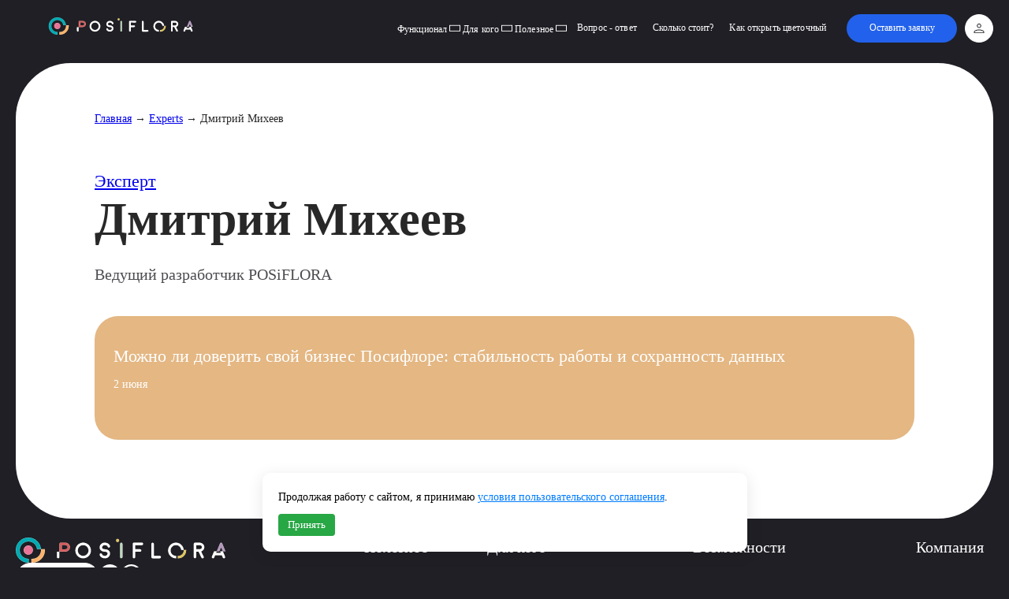

--- FILE ---
content_type: text/html; charset=UTF-8
request_url: https://posiflora.com/expert/dmitrij-miheev/
body_size: 96379
content:
<!doctype html>
<html lang="ru">

<head>
   <meta charset="utf-8">
   <meta name="viewport" content="width=device-width, initial-scale=1, user-scalable=1">
   <link rel="apple-touch-icon" href="https://posiflora.com/wp-content/themes/posiflora-journal-prod-v3.1_heroslider/img/favicon/touchicon-152.png">
   <link rel="icon" href="https://posiflora.com/wp-content/themes/posiflora-journal-prod-v3.1_heroslider/img/favicon/favicon-96.png">
   <!--[if IE]><link rel="shortcut icon" href="https://posiflora.com/wp-content/themes/posiflora-journal-prod-v3.1_herosliderhttps://posiflora.com/wp-content/themes/posiflora-journal-prod-v3.1_heroslider/img/favicon/favicon.ico"><![endif]-->
   <meta name="msapplication-TileColor" content="#ffffff">
   <meta name="msapplication-TileImage" content="img/favicon/tileicon-144.png">


	
   <!--    <meta name="facebook-domain-verification" content="eskl4zwxyvibr6pbyumfq4kd8b2b2c 11" />-->
   <!-- <meta property="og:locale" content="ru_RU">
   <meta property="og:site_name" content="Posiflora">
   <meta property="og:image:width" content="800">
   <meta property="og:image:height" content="356"> -->
<!-- <script type="text/javascript">(function (w, d) {w.amo_pixel_token = 'p1Ip4iB8yqaEyXU9HPmcTIwmLfvNN60MfP1jvsLDYe+kOEVRlB/sKNJanwcRX0o+faIYRcuP8jSGdHRCSerTWw==';var s = document.createElement('script'), f = d.getElementsByTagName('script')[0];s.id = 'amo_pixel_js';s.type = 'text/javascript';s.async = true;s.src = 'https://piper.amocrm.ru/pixel/js/tracker/pixel.js?token=' + w.amo_pixel_token;f.parentNode.insertBefore(s, f);})(window, document);</script> -->
            <!-- <meta property="og:title" content="Дмитрий Михеев"> -->
      
      <link rel="alternate" hreflang="en" href="/english" />
      <link rel="alternate" hreflang="es" href="/spanish" />
      <link rel="alternate" hreflang="tr" href="/turkish" />
      <link rel="alternate" hreflang="x-default" href="/" />

<!--       <link rel="preconnect" href="https://fonts.googleapis.com">
      <link rel="preconnect" href="https://fonts.gstatic.com" crossorigin>
      <link href="https://fonts.googleapis.com/css2?family=Inter:wght@300;400;500;700;800;900&display=swap" rel="stylesheet"> -->

               <!-- <meta property="og:description" content=""> -->
      
                           <!-- <meta property="og:type" content="article"> -->
                           <!-- <meta property="og:image" content="https://posiflora.com/wp-content/uploads/2021/06/dmitrij-miheev-800x356.jpg">
               <meta property="og:image:secure_url" content="https://posiflora.com/wp-content/uploads/2021/06/dmitrij-miheev-800x356.jpg">
               <meta property="vk:image" content="https://posiflora.com/wp-content/uploads/2021/06/dmitrij-miheev-800x356.jpg" /> -->
			               
      <!-- <meta property="og:url" content="https://posiflora.com/expert/dmitrij-miheev/"> -->
      <meta name="twitter:card" content="summary_large_image">
      <meta name="twitter:site" content="@posiflora2">
      <meta name="twitter:creator" content="@posiflora2">
		<meta name="twitter:title" content="Дмитрий Михеев">      <!--<meta name="twitter:title" content="Дмитрий Михеев">-->
               <meta name="twitter:description" content="">
      
                                          <meta name="twitter:image" content="https://posiflora.com/wp-content/uploads/2021/06/dmitrij-miheev-800x356.jpg">
            		             <!-- wp_head -->
      <meta name='robots' content='index, follow, max-image-preview:large, max-snippet:-1, max-video-preview:-1' />
	<style>img:is([sizes="auto" i], [sizes^="auto," i]) { contain-intrinsic-size: 3000px 1500px }</style>
	
	<!-- This site is optimized with the Yoast SEO plugin v24.8.1 - https://yoast.com/wordpress/plugins/seo/ -->
	<title>Дмитрий Михеев - Posiflora</title>
	<meta name="description" content="Дмитрий Михеев. Posiflora - учет и контроль в цветочном магазине" />
	<link rel="canonical" href="https://posiflora.com/expert/dmitrij-miheev/" />
	<meta property="og:locale" content="ru_RU" />
	<meta property="og:type" content="article" />
	<meta property="og:title" content="Дмитрий Михеев - Posiflora" />
	<meta property="og:description" content="Дмитрий Михеев. Posiflora - учет и контроль в цветочном магазине" />
	<meta property="og:url" content="https://posiflora.com/expert/dmitrij-miheev/" />
	<meta property="og:site_name" content="Posiflora" />
	<meta property="article:modified_time" content="2023-12-12T11:45:51+00:00" />
	<meta property="og:image" content="https://posiflora.com/wp-content/uploads/2021/06/dmitrij-miheev.jpg" />
	<meta property="og:image:width" content="2160" />
	<meta property="og:image:height" content="2138" />
	<meta property="og:image:type" content="image/jpeg" />
	<meta name="twitter:card" content="summary_large_image" />
	<meta name="twitter:label1" content="Примерное время для чтения" />
	<meta name="twitter:data1" content="1 минута" />
	<script type="application/ld+json" class="yoast-schema-graph">{"@context":"https://schema.org","@graph":[{"@type":"WebPage","@id":"https://posiflora.com/expert/dmitrij-miheev/","url":"https://posiflora.com/expert/dmitrij-miheev/","name":"Дмитрий Михеев - Posiflora","isPartOf":{"@id":"https://posiflora.com/#website"},"primaryImageOfPage":{"@id":"https://posiflora.com/expert/dmitrij-miheev/#primaryimage"},"image":{"@id":"https://posiflora.com/expert/dmitrij-miheev/#primaryimage"},"thumbnailUrl":"https://posiflora.com/wp-content/uploads/2021/06/dmitrij-miheev.jpg","datePublished":"2021-06-03T10:14:09+00:00","dateModified":"2023-12-12T11:45:51+00:00","description":"Дмитрий Михеев. Posiflora - учет и контроль в цветочном магазине","breadcrumb":{"@id":"https://posiflora.com/expert/dmitrij-miheev/#breadcrumb"},"inLanguage":"ru-RU","potentialAction":[{"@type":"ReadAction","target":["https://posiflora.com/expert/dmitrij-miheev/"]}]},{"@type":"ImageObject","inLanguage":"ru-RU","@id":"https://posiflora.com/expert/dmitrij-miheev/#primaryimage","url":"https://posiflora.com/wp-content/uploads/2021/06/dmitrij-miheev.jpg","contentUrl":"https://posiflora.com/wp-content/uploads/2021/06/dmitrij-miheev.jpg","width":2160,"height":2138},{"@type":"BreadcrumbList","@id":"https://posiflora.com/expert/dmitrij-miheev/#breadcrumb","itemListElement":[{"@type":"ListItem","position":1,"name":"Главная","item":"https://posiflora.com/"},{"@type":"ListItem","position":2,"name":"Experts","item":"https://posiflora.com/expert/"},{"@type":"ListItem","position":3,"name":"Дмитрий Михеев"}]},{"@type":"WebSite","@id":"https://posiflora.com/#website","url":"https://posiflora.com/","name":"Posiflora","description":"","potentialAction":[{"@type":"SearchAction","target":{"@type":"EntryPoint","urlTemplate":"https://posiflora.com/?s={search_term_string}"},"query-input":{"@type":"PropertyValueSpecification","valueRequired":true,"valueName":"search_term_string"}}],"inLanguage":"ru-RU"}]}</script>
	<!-- / Yoast SEO plugin. -->


<link rel="alternate" type="application/rss+xml" title="Posiflora &raquo; Лента" href="https://posiflora.com/feed/" />
<link rel="alternate" type="application/rss+xml" title="Posiflora &raquo; Лента комментариев" href="https://posiflora.com/comments/feed/" />
<script type="text/javascript">
/* <![CDATA[ */
window._wpemojiSettings = {"baseUrl":"https:\/\/s.w.org\/images\/core\/emoji\/16.0.1\/72x72\/","ext":".png","svgUrl":"https:\/\/s.w.org\/images\/core\/emoji\/16.0.1\/svg\/","svgExt":".svg","source":{"concatemoji":"https:\/\/posiflora.com\/wp-includes\/js\/wp-emoji-release.min.js?ver=6.8.2"}};
/*! This file is auto-generated */
!function(s,n){var o,i,e;function c(e){try{var t={supportTests:e,timestamp:(new Date).valueOf()};sessionStorage.setItem(o,JSON.stringify(t))}catch(e){}}function p(e,t,n){e.clearRect(0,0,e.canvas.width,e.canvas.height),e.fillText(t,0,0);var t=new Uint32Array(e.getImageData(0,0,e.canvas.width,e.canvas.height).data),a=(e.clearRect(0,0,e.canvas.width,e.canvas.height),e.fillText(n,0,0),new Uint32Array(e.getImageData(0,0,e.canvas.width,e.canvas.height).data));return t.every(function(e,t){return e===a[t]})}function u(e,t){e.clearRect(0,0,e.canvas.width,e.canvas.height),e.fillText(t,0,0);for(var n=e.getImageData(16,16,1,1),a=0;a<n.data.length;a++)if(0!==n.data[a])return!1;return!0}function f(e,t,n,a){switch(t){case"flag":return n(e,"\ud83c\udff3\ufe0f\u200d\u26a7\ufe0f","\ud83c\udff3\ufe0f\u200b\u26a7\ufe0f")?!1:!n(e,"\ud83c\udde8\ud83c\uddf6","\ud83c\udde8\u200b\ud83c\uddf6")&&!n(e,"\ud83c\udff4\udb40\udc67\udb40\udc62\udb40\udc65\udb40\udc6e\udb40\udc67\udb40\udc7f","\ud83c\udff4\u200b\udb40\udc67\u200b\udb40\udc62\u200b\udb40\udc65\u200b\udb40\udc6e\u200b\udb40\udc67\u200b\udb40\udc7f");case"emoji":return!a(e,"\ud83e\udedf")}return!1}function g(e,t,n,a){var r="undefined"!=typeof WorkerGlobalScope&&self instanceof WorkerGlobalScope?new OffscreenCanvas(300,150):s.createElement("canvas"),o=r.getContext("2d",{willReadFrequently:!0}),i=(o.textBaseline="top",o.font="600 32px Arial",{});return e.forEach(function(e){i[e]=t(o,e,n,a)}),i}function t(e){var t=s.createElement("script");t.src=e,t.defer=!0,s.head.appendChild(t)}"undefined"!=typeof Promise&&(o="wpEmojiSettingsSupports",i=["flag","emoji"],n.supports={everything:!0,everythingExceptFlag:!0},e=new Promise(function(e){s.addEventListener("DOMContentLoaded",e,{once:!0})}),new Promise(function(t){var n=function(){try{var e=JSON.parse(sessionStorage.getItem(o));if("object"==typeof e&&"number"==typeof e.timestamp&&(new Date).valueOf()<e.timestamp+604800&&"object"==typeof e.supportTests)return e.supportTests}catch(e){}return null}();if(!n){if("undefined"!=typeof Worker&&"undefined"!=typeof OffscreenCanvas&&"undefined"!=typeof URL&&URL.createObjectURL&&"undefined"!=typeof Blob)try{var e="postMessage("+g.toString()+"("+[JSON.stringify(i),f.toString(),p.toString(),u.toString()].join(",")+"));",a=new Blob([e],{type:"text/javascript"}),r=new Worker(URL.createObjectURL(a),{name:"wpTestEmojiSupports"});return void(r.onmessage=function(e){c(n=e.data),r.terminate(),t(n)})}catch(e){}c(n=g(i,f,p,u))}t(n)}).then(function(e){for(var t in e)n.supports[t]=e[t],n.supports.everything=n.supports.everything&&n.supports[t],"flag"!==t&&(n.supports.everythingExceptFlag=n.supports.everythingExceptFlag&&n.supports[t]);n.supports.everythingExceptFlag=n.supports.everythingExceptFlag&&!n.supports.flag,n.DOMReady=!1,n.readyCallback=function(){n.DOMReady=!0}}).then(function(){return e}).then(function(){var e;n.supports.everything||(n.readyCallback(),(e=n.source||{}).concatemoji?t(e.concatemoji):e.wpemoji&&e.twemoji&&(t(e.twemoji),t(e.wpemoji)))}))}((window,document),window._wpemojiSettings);
/* ]]> */
</script>
<style id='wp-emoji-styles-inline-css' type='text/css'>

	img.wp-smiley, img.emoji {
		display: inline !important;
		border: none !important;
		box-shadow: none !important;
		height: 1em !important;
		width: 1em !important;
		margin: 0 0.07em !important;
		vertical-align: -0.1em !important;
		background: none !important;
		padding: 0 !important;
	}
</style>
<link rel='stylesheet' id='wp-block-library-css' href='https://posiflora.com/wp-includes/css/dist/block-library/style.min.css?ver=6.8.2' type='text/css' media='all' />
<style id='classic-theme-styles-inline-css' type='text/css'>
/*! This file is auto-generated */
.wp-block-button__link{color:#fff;background-color:#32373c;border-radius:9999px;box-shadow:none;text-decoration:none;padding:calc(.667em + 2px) calc(1.333em + 2px);font-size:1.125em}.wp-block-file__button{background:#32373c;color:#fff;text-decoration:none}
</style>
<style id='global-styles-inline-css' type='text/css'>
:root{--wp--preset--aspect-ratio--square: 1;--wp--preset--aspect-ratio--4-3: 4/3;--wp--preset--aspect-ratio--3-4: 3/4;--wp--preset--aspect-ratio--3-2: 3/2;--wp--preset--aspect-ratio--2-3: 2/3;--wp--preset--aspect-ratio--16-9: 16/9;--wp--preset--aspect-ratio--9-16: 9/16;--wp--preset--color--black: #000000;--wp--preset--color--cyan-bluish-gray: #abb8c3;--wp--preset--color--white: #ffffff;--wp--preset--color--pale-pink: #f78da7;--wp--preset--color--vivid-red: #cf2e2e;--wp--preset--color--luminous-vivid-orange: #ff6900;--wp--preset--color--luminous-vivid-amber: #fcb900;--wp--preset--color--light-green-cyan: #7bdcb5;--wp--preset--color--vivid-green-cyan: #00d084;--wp--preset--color--pale-cyan-blue: #8ed1fc;--wp--preset--color--vivid-cyan-blue: #0693e3;--wp--preset--color--vivid-purple: #9b51e0;--wp--preset--gradient--vivid-cyan-blue-to-vivid-purple: linear-gradient(135deg,rgba(6,147,227,1) 0%,rgb(155,81,224) 100%);--wp--preset--gradient--light-green-cyan-to-vivid-green-cyan: linear-gradient(135deg,rgb(122,220,180) 0%,rgb(0,208,130) 100%);--wp--preset--gradient--luminous-vivid-amber-to-luminous-vivid-orange: linear-gradient(135deg,rgba(252,185,0,1) 0%,rgba(255,105,0,1) 100%);--wp--preset--gradient--luminous-vivid-orange-to-vivid-red: linear-gradient(135deg,rgba(255,105,0,1) 0%,rgb(207,46,46) 100%);--wp--preset--gradient--very-light-gray-to-cyan-bluish-gray: linear-gradient(135deg,rgb(238,238,238) 0%,rgb(169,184,195) 100%);--wp--preset--gradient--cool-to-warm-spectrum: linear-gradient(135deg,rgb(74,234,220) 0%,rgb(151,120,209) 20%,rgb(207,42,186) 40%,rgb(238,44,130) 60%,rgb(251,105,98) 80%,rgb(254,248,76) 100%);--wp--preset--gradient--blush-light-purple: linear-gradient(135deg,rgb(255,206,236) 0%,rgb(152,150,240) 100%);--wp--preset--gradient--blush-bordeaux: linear-gradient(135deg,rgb(254,205,165) 0%,rgb(254,45,45) 50%,rgb(107,0,62) 100%);--wp--preset--gradient--luminous-dusk: linear-gradient(135deg,rgb(255,203,112) 0%,rgb(199,81,192) 50%,rgb(65,88,208) 100%);--wp--preset--gradient--pale-ocean: linear-gradient(135deg,rgb(255,245,203) 0%,rgb(182,227,212) 50%,rgb(51,167,181) 100%);--wp--preset--gradient--electric-grass: linear-gradient(135deg,rgb(202,248,128) 0%,rgb(113,206,126) 100%);--wp--preset--gradient--midnight: linear-gradient(135deg,rgb(2,3,129) 0%,rgb(40,116,252) 100%);--wp--preset--font-size--small: 13px;--wp--preset--font-size--medium: 20px;--wp--preset--font-size--large: 36px;--wp--preset--font-size--x-large: 42px;--wp--preset--spacing--20: 0.44rem;--wp--preset--spacing--30: 0.67rem;--wp--preset--spacing--40: 1rem;--wp--preset--spacing--50: 1.5rem;--wp--preset--spacing--60: 2.25rem;--wp--preset--spacing--70: 3.38rem;--wp--preset--spacing--80: 5.06rem;--wp--preset--shadow--natural: 6px 6px 9px rgba(0, 0, 0, 0.2);--wp--preset--shadow--deep: 12px 12px 50px rgba(0, 0, 0, 0.4);--wp--preset--shadow--sharp: 6px 6px 0px rgba(0, 0, 0, 0.2);--wp--preset--shadow--outlined: 6px 6px 0px -3px rgba(255, 255, 255, 1), 6px 6px rgba(0, 0, 0, 1);--wp--preset--shadow--crisp: 6px 6px 0px rgba(0, 0, 0, 1);}:where(.is-layout-flex){gap: 0.5em;}:where(.is-layout-grid){gap: 0.5em;}body .is-layout-flex{display: flex;}.is-layout-flex{flex-wrap: wrap;align-items: center;}.is-layout-flex > :is(*, div){margin: 0;}body .is-layout-grid{display: grid;}.is-layout-grid > :is(*, div){margin: 0;}:where(.wp-block-columns.is-layout-flex){gap: 2em;}:where(.wp-block-columns.is-layout-grid){gap: 2em;}:where(.wp-block-post-template.is-layout-flex){gap: 1.25em;}:where(.wp-block-post-template.is-layout-grid){gap: 1.25em;}.has-black-color{color: var(--wp--preset--color--black) !important;}.has-cyan-bluish-gray-color{color: var(--wp--preset--color--cyan-bluish-gray) !important;}.has-white-color{color: var(--wp--preset--color--white) !important;}.has-pale-pink-color{color: var(--wp--preset--color--pale-pink) !important;}.has-vivid-red-color{color: var(--wp--preset--color--vivid-red) !important;}.has-luminous-vivid-orange-color{color: var(--wp--preset--color--luminous-vivid-orange) !important;}.has-luminous-vivid-amber-color{color: var(--wp--preset--color--luminous-vivid-amber) !important;}.has-light-green-cyan-color{color: var(--wp--preset--color--light-green-cyan) !important;}.has-vivid-green-cyan-color{color: var(--wp--preset--color--vivid-green-cyan) !important;}.has-pale-cyan-blue-color{color: var(--wp--preset--color--pale-cyan-blue) !important;}.has-vivid-cyan-blue-color{color: var(--wp--preset--color--vivid-cyan-blue) !important;}.has-vivid-purple-color{color: var(--wp--preset--color--vivid-purple) !important;}.has-black-background-color{background-color: var(--wp--preset--color--black) !important;}.has-cyan-bluish-gray-background-color{background-color: var(--wp--preset--color--cyan-bluish-gray) !important;}.has-white-background-color{background-color: var(--wp--preset--color--white) !important;}.has-pale-pink-background-color{background-color: var(--wp--preset--color--pale-pink) !important;}.has-vivid-red-background-color{background-color: var(--wp--preset--color--vivid-red) !important;}.has-luminous-vivid-orange-background-color{background-color: var(--wp--preset--color--luminous-vivid-orange) !important;}.has-luminous-vivid-amber-background-color{background-color: var(--wp--preset--color--luminous-vivid-amber) !important;}.has-light-green-cyan-background-color{background-color: var(--wp--preset--color--light-green-cyan) !important;}.has-vivid-green-cyan-background-color{background-color: var(--wp--preset--color--vivid-green-cyan) !important;}.has-pale-cyan-blue-background-color{background-color: var(--wp--preset--color--pale-cyan-blue) !important;}.has-vivid-cyan-blue-background-color{background-color: var(--wp--preset--color--vivid-cyan-blue) !important;}.has-vivid-purple-background-color{background-color: var(--wp--preset--color--vivid-purple) !important;}.has-black-border-color{border-color: var(--wp--preset--color--black) !important;}.has-cyan-bluish-gray-border-color{border-color: var(--wp--preset--color--cyan-bluish-gray) !important;}.has-white-border-color{border-color: var(--wp--preset--color--white) !important;}.has-pale-pink-border-color{border-color: var(--wp--preset--color--pale-pink) !important;}.has-vivid-red-border-color{border-color: var(--wp--preset--color--vivid-red) !important;}.has-luminous-vivid-orange-border-color{border-color: var(--wp--preset--color--luminous-vivid-orange) !important;}.has-luminous-vivid-amber-border-color{border-color: var(--wp--preset--color--luminous-vivid-amber) !important;}.has-light-green-cyan-border-color{border-color: var(--wp--preset--color--light-green-cyan) !important;}.has-vivid-green-cyan-border-color{border-color: var(--wp--preset--color--vivid-green-cyan) !important;}.has-pale-cyan-blue-border-color{border-color: var(--wp--preset--color--pale-cyan-blue) !important;}.has-vivid-cyan-blue-border-color{border-color: var(--wp--preset--color--vivid-cyan-blue) !important;}.has-vivid-purple-border-color{border-color: var(--wp--preset--color--vivid-purple) !important;}.has-vivid-cyan-blue-to-vivid-purple-gradient-background{background: var(--wp--preset--gradient--vivid-cyan-blue-to-vivid-purple) !important;}.has-light-green-cyan-to-vivid-green-cyan-gradient-background{background: var(--wp--preset--gradient--light-green-cyan-to-vivid-green-cyan) !important;}.has-luminous-vivid-amber-to-luminous-vivid-orange-gradient-background{background: var(--wp--preset--gradient--luminous-vivid-amber-to-luminous-vivid-orange) !important;}.has-luminous-vivid-orange-to-vivid-red-gradient-background{background: var(--wp--preset--gradient--luminous-vivid-orange-to-vivid-red) !important;}.has-very-light-gray-to-cyan-bluish-gray-gradient-background{background: var(--wp--preset--gradient--very-light-gray-to-cyan-bluish-gray) !important;}.has-cool-to-warm-spectrum-gradient-background{background: var(--wp--preset--gradient--cool-to-warm-spectrum) !important;}.has-blush-light-purple-gradient-background{background: var(--wp--preset--gradient--blush-light-purple) !important;}.has-blush-bordeaux-gradient-background{background: var(--wp--preset--gradient--blush-bordeaux) !important;}.has-luminous-dusk-gradient-background{background: var(--wp--preset--gradient--luminous-dusk) !important;}.has-pale-ocean-gradient-background{background: var(--wp--preset--gradient--pale-ocean) !important;}.has-electric-grass-gradient-background{background: var(--wp--preset--gradient--electric-grass) !important;}.has-midnight-gradient-background{background: var(--wp--preset--gradient--midnight) !important;}.has-small-font-size{font-size: var(--wp--preset--font-size--small) !important;}.has-medium-font-size{font-size: var(--wp--preset--font-size--medium) !important;}.has-large-font-size{font-size: var(--wp--preset--font-size--large) !important;}.has-x-large-font-size{font-size: var(--wp--preset--font-size--x-large) !important;}
:where(.wp-block-post-template.is-layout-flex){gap: 1.25em;}:where(.wp-block-post-template.is-layout-grid){gap: 1.25em;}
:where(.wp-block-columns.is-layout-flex){gap: 2em;}:where(.wp-block-columns.is-layout-grid){gap: 2em;}
:root :where(.wp-block-pullquote){font-size: 1.5em;line-height: 1.6;}
</style>
<link rel='stylesheet' id='dashicons-css' href='https://posiflora.com/wp-includes/css/dashicons.min.css?ver=6.8.2' type='text/css' media='all' />
<link rel='stylesheet' id='post-views-counter-frontend-css' href='https://posiflora.com/wp-content/plugins/post-views-counter/css/frontend.min.css?ver=1.5.2' type='text/css' media='all' />
<style id='ez-toc-exclude-toggle-css-inline-css' type='text/css'>
#ez-toc-container input[type="checkbox"]:checked + nav, #ez-toc-widget-container input[type="checkbox"]:checked + nav {opacity: 0;max-height: 0;border: none;display: none;}
</style>
<link rel='stylesheet' id='posiflora-new-style-css' href='https://posiflora.com/wp-content/themes/posiflora-journal-prod-v3.1_heroslider/css/new-style2.css?ver=3' type='text/css' media='all' />
<link rel='stylesheet' id='b-modal-css' href='https://posiflora.com/wp-content/themes/posiflora-journal-prod-v3.1_heroslider/css/b-modal.css?ver=3' type='text/css' media='all' />
<link rel='stylesheet' id='style-authors-css' href='https://posiflora.com/wp-content/themes/posiflora/dev/dev-id/css-authors/style-authors.css?v=20260127014547' type='text/css' media='all' />
<link rel='stylesheet' id='media-authors-css' href='https://posiflora.com/wp-content/themes/posiflora/dev/dev-id/css-authors/media-authors.css?v=20260127014547' type='text/css' media='all' />
<link rel='stylesheet' id='style-css' href='https://posiflora.com/wp-content/themes/posiflora/dev/dev-id/css-modal/style.css?v=20260127014547' type='text/css' media='all' />
<link rel='stylesheet' id='media-modal-css' href='https://posiflora.com/wp-content/themes/posiflora/dev/dev-id/css-modal/media.css?v=20260127014547' type='text/css' media='all' />
<style id='wp-typography-custom-inline-css' type='text/css'>
sub, sup{font-size: 75%;line-height: 100%}sup{vertical-align: 60%}sub{vertical-align: -10%}.amp{font-family: Baskerville, "Goudy Old Style", Palatino, "Book Antiqua", "Warnock Pro", serif;font-size: 1.1em;font-style: italic;font-weight: normal;line-height: 1em}.caps{font-size: 90%}.dquo{margin-left: -0.4em}.quo{margin-left: -0.2em}.pull-single{margin-left: -0.15em}.push-single{margin-right: 0.15em}.pull-double{margin-left: -0.38em}.push-double{margin-right: 0.38em}
</style>
<style id='wp-typography-safari-font-workaround-inline-css' type='text/css'>
body {-webkit-font-feature-settings: "liga";font-feature-settings: "liga";-ms-font-feature-settings: normal;}
</style>
<script type="text/javascript" src="https://posiflora.com/wp-content/themes/posiflora-journal-prod-v3.1_heroslider/js/set-utm-in-url.js?v7&amp;ver=3" id="posiflora-set-utm-in-url-js"></script>
<script type="text/javascript" src="https://posiflora.com/wp-includes/js/jquery/jquery.min.js?ver=3.7.1" id="jquery-core-js"></script>
<script type="text/javascript" src="https://posiflora.com/wp-includes/js/jquery/jquery-migrate.min.js?ver=3.4.1" id="jquery-migrate-js"></script>
<link rel="https://api.w.org/" href="https://posiflora.com/wp-json/" /><link rel="alternate" title="JSON" type="application/json" href="https://posiflora.com/wp-json/wp/v2/expert/63414" /><link rel="EditURI" type="application/rsd+xml" title="RSD" href="https://posiflora.com/xmlrpc.php?rsd" />
<meta name="generator" content="WordPress 6.8.2" />
<link rel='shortlink' href='https://posiflora.com/?p=63414' />
<link rel="alternate" title="oEmbed (JSON)" type="application/json+oembed" href="https://posiflora.com/wp-json/oembed/1.0/embed?url=https%3A%2F%2Fposiflora.com%2Fexpert%2Fdmitrij-miheev%2F" />
<link rel="alternate" title="oEmbed (XML)" type="text/xml+oembed" href="https://posiflora.com/wp-json/oembed/1.0/embed?url=https%3A%2F%2Fposiflora.com%2Fexpert%2Fdmitrij-miheev%2F&#038;format=xml" />
<style type="text/css">.broken_link, a.broken_link {
	text-decoration: line-through;
}</style>      <!-- wp_head_end -->




	<script type="text/javascript">!function(){var t=document.createElement("script");t.type="text/javascript",t.async=!0,t.src='https://vk.com/js/api/openapi.js?173',t.onload=function(){VK.Retargeting.Init("VK-RTRG-1950398-4nvRC"),VK.Retargeting.Hit()},document.head.appendChild(t)}();</script><noscript><img src="https://vk.com/rtrg?p=VK-RTRG-1950398-4nvRC" style="position:fixed; left:-999px;" alt=""/></noscript>
	
	<!-- Top.Mail.Ru counter с задержкой -->
<script type="text/javascript">
window.addEventListener('load', function() {
    setTimeout(function() {
        var _tmr = window._tmr || (window._tmr = []);
        _tmr.push({id: "3635564", type: "pageView", start: (new Date()).getTime(), pid: "USER_ID"});

        (function (d, w, id) {
            if (d.getElementById(id)) return;
            var ts = d.createElement("script");
            ts.type = "text/javascript";
            ts.async = true;
            ts.id = id;
            ts.src = "https://top-fwz1.mail.ru/js/code.js";
            var f = function () {
                var s = d.getElementsByTagName("script")[0];
                s.parentNode.insertBefore(ts, s);
            };
            if (w.opera == "[object Opera]") {
                d.addEventListener("DOMContentLoaded", f, false);
            } else {
                f();
            }
        })(document, window, "tmr-code");
    }, 5000); // Задержка в 5 секунд
});
</script>

<noscript>
  <div>
    <img src="https://top-fwz1.mail.ru/counter?id=3635564;js=na"
         style="position:absolute;left:-9999px;" alt="Top.Mail.Ru" />
  </div>
</noscript>
<!-- /Top.Mail.Ru counter -->


      


         <link rel="stylesheet" href="/wp-content/themes/posiflora/dev/css/a-style.css?v95">
         <link rel="stylesheet" href="/wp-content/themes/posiflora/dev/css/a-media.css?v85">

         <link rel="stylesheet" href="/wp-content/themes/posiflora/dev/css/b-style.css?v81">
         <link rel="stylesheet" href="/wp-content/themes/posiflora/dev/css/b-media.css?v81">

         <link rel="stylesheet" href="/wp-content/blog-style.css?v81">
         <link href="/wp-content/themes/posiflora-journal-prod-v3.1_heroslider/css/mobile-menu2.css?v11" rel="stylesheet">
         <link href="/wp-content/themes/posiflora-journal-prod-v3.1_heroslider/css/b-modal.css" rel="stylesheet">

         <script src="/wp-content/themes/posiflora-journal-prod-v3_heroslider/js/swiper.js?80"></script>

      
      <script type='text/javascript' src='/wp-includes/js/jquery/jquery.min.js?ver=3.6.0' id='jquery-core-js'></script>
      <script type='text/javascript' src='/wp-includes/js/jquery/jquery-migrate.min.js?ver=3.3.2' id='jquery-migrate-js'></script>
      <script src="/wp-content/themes/posiflora-journal-prod-v3.1_heroslider/js/mobile-menu.js" defer></script>
      <script src="/wp-content/themes/posiflora-journal-prod-v3.1_heroslider/js/modal-handler.js" defer></script>
      <script src="/wp-content/themes/posiflora-journal-prod-v3.1_heroslider/js/amo-form-handler.js" defer></script>
      <!-- <script src="https://www.google.com/recaptcha/api.js?render=6LdHll8pAAAAAO5ZpCVfVAov0HNdXX-wHwxua1AQ"></script> -->


</head>

<body class="header-body-banner">

<script type="application/ld+json">
{
  "@context": "http://schema.org/",
  "@type": "Organization",
  "url": "https://posiflora.com/",
  "name": "Posiflora",
  "logo": "https://posiflora.com/wp-content/themes/posiflora/dev/a-img/logo.svg",
  "address": {
    "@type": "PostalAddress",
    "streetAddress": "Миронова ул., д. 4Б, оф. 16",
    "addressLocality": "Ростов-на-Дону",
    "addressCountry": "Россия"
  },
  "openingHoursSpecification": [
    {
      "@type": "OpeningHoursSpecification",
      "dayOfWeek": [
        "Monday",
        "Tuesday",
        "Wednesday",
        "Thursday",
        "Friday"
      ],
      "opens": "09:00",
      "closes": "19:00"
    }
  ]
}
</script>

         <header class="a-header blog">
                  <div class="container">
            
			     <div class="container">
<!-- <div class="fix-buttons">
                              <svg class="fix-button fix-button-call" id="fix-button-call" width="64" height="64" viewBox="0 0 64 64" fill="none" xmlns="http://www.w3.org/2000/svg" onclick="ym(49804906,'reachGoal','callback-icon-tel'); return true;">
                  <rect width="64" height="64" rx="32" fill="#39EB30" />
                  <path d="M45.2132 46.9995C41.6399 46.9995 38.1566 46.2009 34.7633 44.6037C31.37 43.0065 28.3645 40.8955 25.7468 38.2705C23.1291 35.6455 21.0239 32.6317 19.4311 29.229C17.8384 25.8263 17.042 22.3333 17.042 18.75C17.042 18.25 17.2082 17.8333 17.5406 17.5C17.873 17.1667 18.2885 17 18.7871 17H25.5183C25.9061 17 26.2523 17.125 26.5571 17.375C26.8618 17.625 27.0418 17.9444 27.0972 18.3333L28.1775 24.1666C28.2329 24.5554 28.226 24.9096 28.1567 25.229C28.0875 25.5485 27.9282 25.8332 27.6789 26.0832L25.4594 28.3553C24.4139 29.4255 24.1941 31.075 25.068 32.2894C25.9446 33.5076 26.9395 34.6749 28.0529 35.7914C29.1779 36.9196 30.3778 37.9496 31.6525 38.8815C32.8921 39.7877 34.5916 39.5676 35.6758 38.4804L37.7341 36.4164C37.9834 36.1664 38.3089 35.9789 38.7106 35.8539C39.1122 35.7289 39.507 35.6942 39.8948 35.7497L45.6287 36.9164C46.0165 36.9997 46.3351 37.1872 46.5844 37.4788C46.8337 37.7705 46.9583 38.1108 46.9583 38.4997V45.2496C46.9583 45.7496 46.7921 46.1662 46.4597 46.4995C46.1273 46.8329 45.7118 46.9995 45.2132 46.9995Z" fill="white" />
               </svg>

            </div>
<div class="fix-buttons-wrapper">
  <a href="tel:88003012209" target="_self" rel="nofollow" class="fix-buttons fix-buttons-mb">
    <img src="https://posiflora.com/wp-content/uploads/fix-btn1.svg" width="64" height="64" alt="Иконка WhatsApp" class="fix-button">
  </a>
</div> -->
			<!-- <a class="fix-buttons"   href="tel:88003012209">
               <svg class="fix-button fix-button-call" id="fix-button-call" width="64" height="64" viewBox="0 0 64 64" fill="none" xmlns="http://www.w3.org/2000/svg" onclick="ym(49804906,'reachGoal','chat-whatsapp'); return true;">
                  <rect width="64" height="64" rx="32" fill="#eb4830" />
                  <path d="M45.2132 46.9995C41.6399 46.9995 38.1566 46.2009 34.7633 44.6037C31.37 43.0065 28.3645 40.8955 25.7468 38.2705C23.1291 35.6455 21.0239 32.6317 19.4311 29.229C17.8384 25.8263 17.042 22.3333 17.042 18.75C17.042 18.25 17.2082 17.8333 17.5406 17.5C17.873 17.1667 18.2885 17 18.7871 17H25.5183C25.9061 17 26.2523 17.125 26.5571 17.375C26.8618 17.625 27.0418 17.9444 27.0972 18.3333L28.1775 24.1666C28.2329 24.5554 28.226 24.9096 28.1567 25.229C28.0875 25.5485 27.9282 25.8332 27.6789 26.0832L25.4594 28.3553C24.4139 29.4255 24.1941 31.075 25.068 32.2894C25.9446 33.5076 26.9395 34.6749 28.0529 35.7914C29.1779 36.9196 30.3778 37.9496 31.6525 38.8815C32.8921 39.7877 34.5916 39.5676 35.6758 38.4804L37.7341 36.4164C37.9834 36.1664 38.3089 35.9789 38.7106 35.8539C39.1122 35.7289 39.507 35.6942 39.8948 35.7497L45.6287 36.9164C46.0165 36.9997 46.3351 37.1872 46.5844 37.4788C46.8337 37.7705 46.9583 38.1108 46.9583 38.4997V45.2496C46.9583 45.7496 46.7921 46.1662 46.4597 46.4995C46.1273 46.8329 45.7118 46.9995 45.2132 46.9995Z" fill="white" />
               </svg>               
            </a> -->
    </div>

            <div class="wrapper">
               <a class="logo" href="/">
                  <img src="/wp-content/themes/posiflora/dev/a-img/logo.svg" alt="">
               </a>
               <div class="buttons">
                  <nav class="nav">
                     <ul>
                                                    <li class="submenu-parent icon-chevron">
                                <span>Функционал</span>
                                <ul class="submenu possibilities">
                                    <li>
                                          <a href="/vozmozhnosti/uchyot-i-kontrol/">
                                             Приход - расход
                                       </a>
                                    </li>
                                    <li>
                                          <a href="/vozmozhnosti/sajt-dlya-czvetochnogo-magazina">
                                             Сайт для цветочного
                                       </a>
                                    </li>
                                    <li>
                                          <a href="/vozmozhnosti/kassy-dlya-czvetochnogo-magazina/">
                                             Подключение кассы
                                       </a>
                                    </li>
                                    </li>
                                    <li>
                                          <a href="/vozmozhnosti/programma-loyalnosti">
                                             Скидки и бонусы
                                       </a>
                                    </li>
                                    <li>
                                          <a href="/chat-bot/">
                                          Помощник онлайн
                                       </a>
                                    </li>                                    
                                    <li>
                                          <a href="/vozmozhnosti/wallet/">
                                          Баллы и кэшбек
                                       </a>
                                    </li>
                                    <li>
                                          <a href="/vozmozhnosti/udobnyj-sposob-oplaty-dlya-klientov">
                                          Оплаты от клиентов
                                       </a>
                                    </li>
                                    <li>
                                          <a href="/vozmozhnosti/posiflora-i-amocrm/">
                                          Интеграция с Амо
                                       </a>
                                    </li>
                                    
                                    <li>
                                          <a href="/vozmozhnosti/whatsapp/">
                                             Интеграция WhatsApp
                                       </a>
                                    </li>
                                    <li>
                                          <a href="/vozmozhnosti/raschyot-zarplat-dlya-czvetochnogo-magazina/">
                                          Расчёт зарплат
                                          </a>
                                    </li>
                                    <li>
                                          <a href="/vozmozhnosti/vash-kalendar-zakazov/">
                                          Календарь заказов
                                          </a>
                                    </li>
                                </ul>
                            </li>
                            <li class="submenu-parent icon-chevron">
                            <span>Для кого</span>
                            <ul class="submenu for-who">
								                                    <li>
                                        <a href="/otkryvayushhiesya-magaziny/">
                                           Хочу открыть цветочный
                                       </a>
                                    </li>
                            <li>
                                        <a href="/czvetochnye-magaziny/">
                                           Розничный магазин цветов
                                       </a>
                                    </li>

                                    <li>
									<a href="/czvetochnye-seti/">
                                       Сеть магазинов цветов
                                   </a>
                                    </li>
                                    <li>
                                    <a href="/czvetochnye-magaziny-online/">
										Интернет-магазин цветов
                                   </a>
                                    </li>
                            </ul>
                        </li>
                                                                        <li class="submenu-parent icon-chevron">
                            <span>Полезное</span>
                            <ul class="submenu for-who">
                              <li>
                                <a href="/blog/">
                                  Блог
                                </a>
                              </li>
                              <li>
                                <a href="/reviews-page/">
                                  Отзывы
                                </a>
                              </li>
                              <li>
                                <a href="/shkola/">
                                Чек-Листы и гайды
                                </a>
                              </li>
                              <li>
                                <a href="/webinar/">
                                Записи вебинаров
                                </a>
                              </li>
                              <li>
                                <a href="https://www.youtube.com/@posiflora6422" target="_blank">
                                  YouTube
                                </a>
                              </li>
                              <li>
                                <a href="https://t.me/+XLIoy6CBmOkzNzk6" target="_blank">
                                Телеграм канал
                                </a>
                              </li>
                              <li>
                                <a href="https://posiflora.teamly.ru/space/a89b0c34-db38-4a02-a616-4d63efb324c3/article/45734aa6-5cc6-4b0f-b5ea-ca5d9ea1e0ff">
                                  База знаний
                                </a>
                              </li>
                              
     
                            </ul>
                        </li>
                        <li><a href="/FAQ/">Вопрос - ответ</a></li>
                        <li><a href="/prices/">Сколько стоит?</a></li>
                        <li><a href="/kak-otkryt-czvetochnyj/">Как открыть цветочный</a></li>
                     </ul>
                  </nav>
                  <style>
                     .a-header .nav ul.submenu.helpfull {
                        width: fit-content;
                     }
                     .a-header .nav ul.submenu.for-who {
                        width: 170px;
                     }
                     .a-header .nav ul.submenu.possibilities {
                        width: 200px;
                     }
                  </style>
                  <div class="msgrs1" id="whatsappContainer">
                        <!-- <a target="_self" id="headerWA" href="https://wa.me/74993482095?text=%D0%97%D0%B4%D1%80%D0%B0%D0%B2%D1%81%D1%82%D0%B2%D1%83%D0%B9%D1%82%D0%B5!%20%D0%A5%D0%BE%D1%87%D1%83%20%D1%83%D0%B7%D0%BD%D0%B0%D1%82%D1%8C%20%D0%BF%D0%BE%D0%B4%D1%80%D0%BE%D0%B1%D0%BD%D0%B5%D0%B5%20%D0%BE%20%D0%BF%D1%80%D0%BE%D0%B3%D1%80%D0%B0%D0%BC%D0%BC%D0%B5%20%D0%9F%D0%BE%D1%81%D0%B8%D1%84%D0%BB%D0%BE%D1%80%D0%B0.%20%D0%9C%D0%BE%D0%B9%20%D0%BD%D0%BE%D0%BC%D0%B5%D1%80%20%D0%B2%D0%B8%D0%B7%D0%B8%D1%82%D0%B0:%20229571" onclick="ym(49804906,'reachGoal','header-whatsapp'); return true;" rel="nofollow"><img src="https://posiflora.com/wp-content/themes/posiflora-journal-prod-v3.1_heroslider/img/posiflora2025/index/whatsapp.svg" width="24" height="24" alt="иконка WhatsApp" ></a>                         -->
                        

                    </div>
                  <a href="#" class="head-call xs-hidden" onclick="ym(49804906,'reachGoal','call-header'); return true;">Оставить заявку</a>
                  <a href="tel:88003012209" class="head-call xs-show" onclick="ym(49804906,'reachGoal','call-header'); return true;">
                     <svg width="16" height="16" viewBox="0 0 14 14" fill="none" xmlns="http://www.w3.org/2000/svg">
                        <path d="M12.7045 13.3031C10.9748 13.3031 9.34764 12.9932 7.82307 12.3734C6.2985 11.7536 4.96796 10.9053 3.83147 9.82852C2.69497 8.75174 1.79686 7.49112 1.13714 6.04666C0.477412 4.60221 0.14755 3.05532 0.14755 1.40601C0.136462 1.21692 0.202989 1.05146 0.34713 0.909644C0.491272 0.767824 0.668676 0.696915 0.879344 0.696915H3.47389C3.67347 0.696915 3.84533 0.767824 3.98947 0.909644C4.13361 1.05146 4.20568 1.22217 4.20568 1.42177C4.20568 1.884 4.23894 2.31996 4.30547 2.72966C4.372 3.13936 4.47733 3.52805 4.62147 3.89573C4.67691 4.01129 4.688 4.12947 4.65473 4.25028C4.62147 4.37109 4.55494 4.48402 4.45515 4.58907L2.79199 6.16485C3.26876 7.0893 3.94512 7.96648 4.82105 8.79639C5.69699 9.6263 6.63945 10.2881 7.64844 10.7819L9.3116 9.20609C9.41139 9.11154 9.52781 9.04851 9.66087 9.017C9.79392 8.98548 9.92698 8.99599 10.06 9.04851C10.4703 9.17457 10.8944 9.27175 11.3324 9.34003C11.7703 9.40831 12.2221 9.44246 12.6878 9.44246C12.8985 9.44246 13.0787 9.51599 13.2284 9.66306C13.378 9.81014 13.4529 9.98872 13.4529 10.1988V12.6098C13.4529 12.7989 13.3808 12.9617 13.2367 13.0982C13.0925 13.2348 12.9151 13.3031 12.7045 13.3031ZM12.1224 7.00001C12.1224 5.59232 11.6068 4.39998 10.5756 3.423C9.54445 2.44602 8.28598 1.95753 6.80022 1.95753V0.696915C7.72051 0.696915 8.58535 0.862371 9.39476 1.19328C10.2042 1.5242 10.9082 1.97329 11.507 2.54057C12.1057 3.10785 12.5797 3.77492 12.929 4.5418C13.2783 5.30868 13.4529 6.12808 13.4529 7.00001H12.1224ZM9.46129 7.00001C9.46129 6.30667 9.20072 5.71313 8.6796 5.21938C8.15847 4.72564 7.53201 4.47877 6.80022 4.47877V3.21815C7.909 3.21815 8.85146 3.58583 9.6276 4.32119C10.4037 5.05655 10.7918 5.94949 10.7918 7.00001H9.46129Z" fill="white"/>
                     </svg>
                  </a>
                  
                  <div class="enter enter-n js-nd-modal__open" data-modal="modal-enter" onclick="ym(49804906,'reachGoal','enter'); return true;">
                        <svg width="24" height="24" viewBox="0 0 24 24" fill="none" xmlns="http://www.w3.org/2000/svg">
                            <path d="M12 11.3848C11.175 11.3848 10.4688 11.091 9.88125 10.5035C9.29375 9.91602 9 9.20977 9 8.38477C9 7.55977 9.29375 6.85352 9.88125 6.26602C10.4688 5.67852 11.175 5.38477 12 5.38477C12.825 5.38477 13.5313 5.67852 14.1188 6.26602C14.7063 6.85352 15 7.55977 15 8.38477C15 9.20977 14.7063 9.91602 14.1188 10.5035C13.5313 11.091 12.825 11.3848 12 11.3848ZM5 18.6158V16.9695C5 16.5567 5.12017 16.1704 5.3605 15.8108C5.601 15.4513 5.92442 15.1721 6.33075 14.9733C7.27442 14.5208 8.21867 14.1813 9.1635 13.955C10.1083 13.7288 11.0538 13.6158 12 13.6158C12.9462 13.6158 13.8917 13.7288 14.8365 13.955C15.7813 14.1813 16.7256 14.5208 17.6693 14.9733C18.0756 15.1721 18.399 15.4513 18.6395 15.8108C18.8798 16.1704 19 16.5567 19 16.9695V18.6158H5ZM6 17.6158H18V16.9695C18 16.7477 17.9285 16.5393 17.7855 16.3445C17.6427 16.1497 17.4449 15.9849 17.1923 15.8503C16.3693 15.4516 15.5207 15.1462 14.6465 14.934C13.7723 14.7218 12.8902 14.6158 12 14.6158C11.1098 14.6158 10.2277 14.7218 9.3535 14.934C8.47933 15.1462 7.63075 15.4516 6.80775 15.8503C6.55508 15.9849 6.35733 16.1497 6.2145 16.3445C6.0715 16.5393 6 16.7477 6 16.9695V17.6158ZM12 10.3848C12.55 10.3848 13.0208 10.1889 13.4125 9.79727C13.8042 9.4056 14 8.93477 14 8.38477C14 7.83477 13.8042 7.36393 13.4125 6.97227C13.0208 6.5806 12.55 6.38477 12 6.38477C11.45 6.38477 10.9792 6.5806 10.5875 6.97227C10.1958 7.36393 10 7.83477 10 8.38477C10 8.93477 10.1958 9.4056 10.5875 9.79727C10.9792 10.1889 11.45 10.3848 12 10.3848Z" fill="#1F1F25"/>
                        </svg>
                    </div>
                  
                  <div class="burger" id="burger1"></div>
               </div>
            </div>
             <!-- Мобильное меню -->
            <div class="mobile-menu-overlay"></div>
<div class="mobile-menu">
    <nav class="mobile-menu__nav">
                    <div class="mobile-menu__item">
                                    <!-- обычная ссылка -->
                    <a href="/kak-otkryt-czvetochnyj/" class="mobile-menu__link" >
                        <span>Как открыть цветочный</span>
                    </a>
                            </div>
                    <div class="mobile-menu__item">
                                    <!-- элемент с подменю -->
                    <button class="mobile-menu__link mobile-menu__link--trigger" type="button" aria-label="Кнопка меню"> 
                        <span>Функционал</span>
                        <svg class="mobile-menu__arrow" fill="none" height="24" viewBox="0 0 24 24" width="24" xmlns="http://www.w3.org/2000/svg">
                            <path d="M9 6L15 12L9 18" stroke="currentColor" stroke-linecap="round" stroke-linejoin="round" stroke-width="2"></path>
                        </svg>
                    </button>
                    
                    <div class="mobile-menu__submenu">
                        <div class="mobile-menu__submenu-header">
                            <button class="mobile-menu__back" type="button" aria-label="Кнопка назад">
                                <svg fill="none" height="24" viewBox="0 0 24 24" width="24" xmlns="http://www.w3.org/2000/svg">
                                    <path d="M15 18L9 12L15 6" stroke="currentColor" stroke-linecap="round" stroke-linejoin="round" stroke-width="2"></path>
                                </svg>
                            </button>
                            <h3 class="mobile-menu__submenu-title">Функционал</h3>
                        </div>
                        
                        <div class="mobile-menu__submenu-list">
                                                            <a href="/vozmozhnosti/uchyot-i-kontrol/" class="mobile-menu__submenu-item" >
                                    <svg width="24" height="24" viewBox="0 0 24 24" fill="none" xmlns="http://www.w3.org/2000/svg"><g clip-path="url(#clip0_10441_145049)"><mask id="mask0_10441_145049" style="mask-type:alpha" maskUnits="userSpaceOnUse" x="0" y="0" width="24" height="24"><rect width="24" height="24" fill="#D9D9D9"/></mask><g mask="url(#mask0_10441_145049)"><path d="M15.6155 20C15.3475 20 15.1138 19.9003 14.9145 19.701C14.7152 19.5017 14.6155 19.268 14.6155 19V14.6155C14.6155 14.3475 14.7152 14.1138 14.9145 13.9145C15.1138 13.7152 15.3475 13.6155 15.6155 13.6155H20C20.268 13.6155 20.5017 13.7152 20.701 13.9145C20.9003 14.1138 21 14.3475 21 14.6155V19C21 19.268 20.9003 19.5017 20.701 19.701C20.5017 19.9003 20.268 20 20 20H15.6155ZM15.6155 19H20V14.6155H15.6155V19ZM3 17.3077V16.3077H11.2308V17.3077H3ZM15.6155 10.3845C15.3475 10.3845 15.1138 10.2848 14.9145 10.0855C14.7152 9.88617 14.6155 9.6525 14.6155 9.3845V5C14.6155 4.732 14.7152 4.49833 14.9145 4.299C15.1138 4.09967 15.3475 4 15.6155 4H20C20.268 4 20.5017 4.09967 20.701 4.299C20.9003 4.49833 21 4.732 21 5V9.3845C21 9.6525 20.9003 9.88617 20.701 10.0855C20.5017 10.2848 20.268 10.3845 20 10.3845H15.6155ZM15.6155 9.3845H20V5H15.6155V9.3845ZM3 7.69225V6.69225H11.2308V7.69225H3Z" fill="#CDCFD1"/></g></g><defs><clipPath id="clip0_10441_145049"><rect width="24" height="24" fill="white"/></clipPath></defs></svg>                                    <span>Приход - расход</span>
                                </a>
                                                            <a href="/vozmozhnosti/sajt-dlya-czvetochnogo-magazina" class="mobile-menu__submenu-item" >
                                    <svg width="24" height="24" viewBox="0 0 24 24" fill="none" xmlns="http://www.w3.org/2000/svg"><g clip-path="url(#clip0_10441_145052)"><mask id="mask0_10441_145052" style="mask-type:alpha" maskUnits="userSpaceOnUse" x="0" y="0" width="24" height="24"><rect width="24" height="24" fill="#D9D9D9"/></mask><g mask="url(#mask0_10441_145052)"><path d="M7 13.6155C7.168 13.6155 7.31258 13.5549 7.43375 13.4338C7.55492 13.3126 7.6155 13.168 7.6155 13C7.6155 12.832 7.55492 12.6874 7.43375 12.5662C7.31258 12.4451 7.168 12.3845 7 12.3845C6.832 12.3845 6.68742 12.4451 6.56625 12.5662C6.44508 12.6874 6.3845 12.832 6.3845 13C6.3845 13.168 6.44508 13.3126 6.56625 13.4338C6.68742 13.5549 6.832 13.6155 7 13.6155ZM7 9.6155C7.168 9.6155 7.31258 9.55492 7.43375 9.43375C7.55492 9.31258 7.6155 9.168 7.6155 9C7.6155 8.832 7.55492 8.68742 7.43375 8.56625C7.31258 8.44508 7.168 8.3845 7 8.3845C6.832 8.3845 6.68742 8.44508 6.56625 8.56625C6.44508 8.68742 6.3845 8.832 6.3845 9C6.3845 9.168 6.44508 9.31258 6.56625 9.43375C6.68742 9.55492 6.832 9.6155 7 9.6155ZM9.1155 13.5H17.5V12.5H9.1155V13.5ZM9.1155 9.5H17.5V8.5H9.1155V9.5ZM9 20V18H4.6155C4.15517 18 3.77083 17.8458 3.4625 17.5375C3.15417 17.2292 3 16.8448 3 16.3845V5.6155C3 5.15517 3.15417 4.77083 3.4625 4.4625C3.77083 4.15417 4.15517 4 4.6155 4H19.3845C19.8448 4 20.2292 4.15417 20.5375 4.4625C20.8458 4.77083 21 5.15517 21 5.6155V16.3845C21 16.8448 20.8458 17.2292 20.5375 17.5375C20.2292 17.8458 19.8448 18 19.3845 18H15V20H9ZM4.6155 17H19.3845C19.5385 17 19.6796 16.9359 19.8078 16.8077C19.9359 16.6796 20 16.5385 20 16.3845V5.6155C20 5.4615 19.9359 5.32042 19.8078 5.19225C19.6796 5.06408 19.5385 5 19.3845 5H4.6155C4.4615 5 4.32042 5.06408 4.19225 5.19225C4.06408 5.32042 4 5.4615 4 5.6155V16.3845C4 16.5385 4.06408 16.6796 4.19225 16.8077C4.32042 16.9359 4.4615 17 4.6155 17Z" fill="#CDCFD1"/></g></g><defs><clipPath id="clip0_10441_145052"><rect width="24" height="24" fill="white"/></clipPath></defs></svg>                                    <span>Сайт для цветочного</span>
                                </a>
                                                            <a href="/vozmozhnosti/kassy-dlya-czvetochnogo-magazina/" class="mobile-menu__submenu-item" >
                                    <svg width="24" height="24" viewBox="0 0 24 24" fill="none" xmlns="http://www.w3.org/2000/svg"><g clip-path="url(#clip0_10441_145055)"><mask id="mask0_10441_145055" style="mask-type:alpha" maskUnits="userSpaceOnUse" x="0" y="0" width="24" height="24"><rect width="24" height="24" fill="#D9D9D9"/></mask><g mask="url(#mask0_10441_145055)"><path d="M15.5225 4.6543C16.0747 4.6543 16.5224 5.10207 16.5225 5.6543V9.33984H18.0029C19.3836 9.33984 20.5029 10.4591 20.5029 11.8398V18.3438L20.498 18.4453C20.4503 18.9159 20.076 19.29 19.6055 19.3379L19.5029 19.3438H4.5L4.39746 19.3379C3.89342 19.2865 3.50006 18.8604 3.5 18.3428V11.8398C3.5 10.4592 4.61932 9.33988 6 9.33984H7.54199V5.6543C7.54205 5.13673 7.93544 4.71059 8.43945 4.65918L8.54199 4.6543H15.5225ZM6 10.1396C5.06114 10.1397 4.2998 10.901 4.2998 11.8398V18.3428C4.29987 18.4532 4.38961 18.5429 4.5 18.543H19.5029C19.6132 18.543 19.7028 18.4539 19.7031 18.3438V11.8398C19.7031 10.901 18.9418 10.1396 18.0029 10.1396H6ZM17.0195 11.833C17.5718 11.833 18.0195 12.2807 18.0195 12.833C18.0195 13.3853 17.5718 13.833 17.0195 13.833C16.4672 13.833 16.0195 13.3853 16.0195 12.833C16.0195 12.2807 16.4672 11.833 17.0195 11.833ZM8.54199 5.4541C8.43166 5.4542 8.34186 5.54396 8.3418 5.6543V9.33594H15.7227V5.6543C15.7226 5.5439 15.6329 5.4541 15.5225 5.4541H8.54199ZM9.40137 7.78027C9.62122 7.78027 9.80176 7.95886 9.80176 8.17871C9.80157 8.39841 9.6211 8.57617 9.40137 8.57617C9.1817 8.57609 9.00116 8.39836 9.00098 8.17871C9.00098 7.95891 9.18159 7.78036 9.40137 7.78027ZM14.6035 7.78027C14.8234 7.78027 15.002 7.95886 15.002 8.17871C15.0018 8.39841 14.8233 8.57617 14.6035 8.57617H10.7002C10.4805 8.57611 10.3029 8.39836 10.3027 8.17871C10.3027 7.9589 10.4804 7.78034 10.7002 7.78027H14.6035ZM13.3027 6.39258C13.5224 6.39264 13.7009 6.57044 13.7012 6.79004C13.7012 7.00985 13.5225 7.18841 13.3027 7.18848H9.39941C9.17957 7.18848 9.00098 7.00989 9.00098 6.79004C9.00122 6.5704 9.17972 6.39258 9.39941 6.39258H13.3027ZM14.6016 6.39258C14.8212 6.39269 15.0017 6.57047 15.002 6.79004C15.002 7.00982 14.8213 7.18836 14.6016 7.18848C14.3817 7.18848 14.2012 7.00989 14.2012 6.79004C14.2014 6.5704 14.3819 6.39258 14.6016 6.39258Z" fill="#CDCFD1"/></g></g><defs><clipPath id="clip0_10441_145055"><rect width="24" height="24" fill="white"/></clipPath></defs></svg>                                    <span>Подключение кассы</span>
                                </a>
                                                            <a href="/vozmozhnosti/reklama-czvetochnogo-magazina" class="mobile-menu__submenu-item" >
                                    <svg width="24" height="24" viewBox="0 0 24 24" fill="none" xmlns="http://www.w3.org/2000/svg"><g clip-path="url(#clip0_13128_222755)"><mask id="mask0_13128_222755" style="mask-type:alpha" maskUnits="userSpaceOnUse" x="0" y="0" width="24" height="24"><rect width="24" height="24" fill="#D9D9D9"/></mask><g mask="url(#mask0_13128_222755)"><path d="M12 21C11.0923 21 10.1901 20.8516 9.29325 20.5548C8.39642 20.2579 7.54225 19.8294 6.73075 19.2693L7.45 18.55C8.15 19.0333 8.88333 19.3958 9.65 19.6375C10.4167 19.8792 11.2 20 12 20C14.2295 20 16.1202 19.224 17.672 17.672C19.224 16.1202 20 14.2295 20 12C20 9.7705 19.224 7.87983 17.672 6.328C16.1202 4.776 14.2295 4 12 4C9.7705 4 7.87983 4.776 6.328 6.328C4.776 7.87983 4 9.7705 4 12H3C3 10.7577 3.23683 9.58908 3.7105 8.49425C4.18433 7.39942 4.82633 6.44683 5.6365 5.6365C6.44683 4.82633 7.39942 4.18433 8.49425 3.7105C9.58908 3.23683 10.7577 3 12 3C13.2423 3 14.41 3.23683 15.503 3.7105C16.5958 4.18433 17.5483 4.82733 18.3605 5.6395C19.1727 6.45167 19.8157 7.40417 20.2895 8.497C20.7632 9.59 21 10.7577 21 12C21 13.2385 20.7632 14.4052 20.2895 15.5C19.8157 16.5948 19.1727 17.5483 18.3605 18.3605C17.5483 19.1727 16.5958 19.8157 15.503 20.2895C14.41 20.7632 13.2423 21 12 21ZM4.41725 16.8095L8.0115 13.1962L11.0115 15.6962L16.327 10.3807V13.7115H17.327V8.673H12.2885V9.673H15.5807L10.9885 14.3038L7.9885 11.8038L3.8865 15.8865C3.98017 16.0647 4.06258 16.2169 4.13375 16.3432C4.20492 16.4696 4.29942 16.625 4.41725 16.8095Z" fill="#CDCFD1"/></g></g><defs><clipPath id="clip0_13128_222755"><rect width="24" height="24" fill="white"/></clipPath></defs></svg>                                    <span>Продвижение цветочного 🔥</span>
                                </a>
                                                            <a href="/vozmozhnosti/programma-loyalnosti/" class="mobile-menu__submenu-item" >
                                    <svg width="24" height="24" viewBox="0 0 24 24" fill="none" xmlns="http://www.w3.org/2000/svg"><g clip-path="url(#clip0_10441_145058)"><mask id="mask0_10441_145058" style="mask-type:alpha" maskUnits="userSpaceOnUse" x="0" y="0" width="24" height="24"><rect width="24" height="24" fill="#D9D9D9"/></mask><g mask="url(#mask0_10441_145058)"><path d="M19 9C19.2833 9 19.5208 8.90417 19.7125 8.7125C19.9042 8.52083 20 8.28333 20 8C20 7.71667 19.9042 7.47917 19.7125 7.2875C19.5208 7.09583 19.2833 7 19 7C18.7167 7 18.4792 7.09583 18.2875 7.2875C18.0958 7.47917 18 7.71667 18 8C18 8.28333 18.0958 8.52083 18.2875 8.7125C18.4792 8.90417 18.7167 9 19 9ZM18.9988 10C18.4316 10 17.9567 9.80875 17.574 9.42625C17.1913 9.04375 17 8.56983 17 8.0045C17 7.45017 17.1913 6.9775 17.5738 6.5865C17.9563 6.1955 18.4302 6 18.9955 6C19.5498 6 20.0225 6.19458 20.4135 6.58375C20.8045 6.97292 21 7.44542 21 8.00125C21 8.56842 20.8054 9.04333 20.4163 9.426C20.0271 9.80867 19.5546 10 18.9988 10ZM12 8C12.4167 8 12.7708 7.85833 13.0625 7.575C13.3542 7.29167 13.5 6.93333 13.5 6.5C13.5 6.08333 13.3542 5.72917 13.0625 5.4375C12.7708 5.14583 12.4167 5 12 5C11.5667 5 11.2083 5.14583 10.925 5.4375C10.6417 5.72917 10.5 6.08333 10.5 6.5C10.5 6.93333 10.6417 7.29167 10.925 7.575C11.2083 7.85833 11.5667 8 12 8ZM12.0013 9C11.2991 9 10.7067 8.7595 10.224 8.2785C9.74133 7.79767 9.5 7.20692 9.5 6.50625C9.5 5.81742 9.7405 5.2275 10.2215 4.7365C10.7023 4.2455 11.2931 4 11.9938 4C12.6826 4 13.2725 4.24392 13.7635 4.73175C14.2545 5.21958 14.5 5.80858 14.5 6.49875C14.5 7.20092 14.2561 7.79333 13.7682 8.276C13.2804 8.75867 12.6914 9 12.0013 9ZM7.4615 13.375C7.4615 13.9775 7.741 14.6377 8.3 15.3558C8.859 16.0738 9.9705 17.1898 11.6345 18.7038L12 19.0307L12.4038 18.6462C13.9704 17.2296 15.0512 16.1467 15.6462 15.3975C16.2411 14.6485 16.5385 13.9743 16.5385 13.375C16.5385 12.8415 16.3618 12.3893 16.0083 12.0183C15.6546 11.6471 15.2185 11.4615 14.7 11.4615C14.3885 11.4615 14.0936 11.5307 13.8152 11.6693C13.5371 11.8078 13.2993 11.9943 13.102 12.2288L12.075 13.4615H11.9192L10.873 12.2288C10.6757 11.9943 10.4408 11.8078 10.1683 11.6693C9.89575 11.5307 9.60633 11.4615 9.3 11.4615C8.75783 11.4615 8.31592 11.6471 7.97425 12.0183C7.63242 12.3893 7.4615 12.8415 7.4615 13.375ZM6.4615 13.375C6.4615 12.6198 6.73908 11.9455 7.29425 11.352C7.84942 10.7583 8.518 10.4615 9.3 10.4615C9.791 10.4615 10.2483 10.5782 10.672 10.8115C11.0958 11.0448 11.4552 11.3487 11.75 11.723L12 12.0115L12.25 11.7038C12.5577 11.3423 12.9192 11.0448 13.3345 10.8115C13.75 10.5782 14.2052 10.4615 14.7 10.4615C15.4692 10.4615 16.1346 10.7601 16.6962 11.3573C17.2577 11.9543 17.5385 12.6268 17.5385 13.375C17.5385 14.1558 17.2337 14.9529 16.624 15.7662C16.0143 16.5798 14.8268 17.7923 13.0615 19.4038L12 20.3845L10.977 19.4615C9.15267 17.782 7.944 16.5461 7.351 15.7537C6.758 14.9616 6.4615 14.1687 6.4615 13.375ZM5 9C5.28333 9 5.52083 8.90417 5.7125 8.7125C5.90417 8.52083 6 8.28333 6 8C6 7.71667 5.90417 7.47917 5.7125 7.2875C5.52083 7.09583 5.28333 7 5 7C4.71667 7 4.47917 7.09583 4.2875 7.2875C4.09583 7.47917 4 7.71667 4 8C4 8.28333 4.09583 8.52083 4.2875 8.7125C4.47917 8.90417 4.71667 9 5 9ZM12.075 21V20H20V13.6155C20 13.4488 19.9391 13.3046 19.8173 13.1827C19.6954 13.0609 19.5512 13 19.3845 13H17.127V12H19.3845C19.8288 12 20.2092 12.1582 20.5255 12.4745C20.8418 12.7908 21 13.1712 21 13.6155V21H12.075ZM4 20H12.075V21H3V13.6207C3 13.1697 3.15483 12.7868 3.4645 12.472C3.774 12.1573 4.15767 12 4.6155 12H6.873V13H4.6155C4.436 13 4.2885 13.0609 4.173 13.1827C4.05767 13.3046 4 13.4488 4 13.6155V20ZM4.99875 10C4.43158 10 3.95667 9.80875 3.574 9.42625C3.19133 9.04375 3 8.56983 3 8.0045C3 7.45017 3.19125 6.9775 3.57375 6.5865C3.95625 6.1955 4.43017 6 4.9955 6C5.54983 6 6.0225 6.19458 6.4135 6.58375C6.8045 6.97292 7 7.44542 7 8.00125C7 8.56842 6.80542 9.04333 6.41625 9.426C6.02708 9.80867 5.55458 10 4.99875 10Z" fill="#CDCFD1"/></g></g><defs><clipPath id="clip0_10441_145058"><rect width="24" height="24" fill="white"/></clipPath></defs></svg>                                    <span>Скидки и бонусы</span>
                                </a>
                                                            <a href="/vozmozhnosti/chat-bot/" class="mobile-menu__submenu-item" >
                                    <svg width="24" height="24" viewBox="0 0 24 24" fill="none" xmlns="http://www.w3.org/2000/svg"><mask id="mask0_12310_54792" style="mask-type:alpha" maskUnits="userSpaceOnUse" x="2" y="2" width="20" height="20"><rect x="2" y="2" width="20" height="20" fill="#D9D9D9"/></mask><g mask="url(#mask0_12310_54792)"><mask id="path-2-inside-1_12310_54792" fill="white"><path d="M18.966 4.38244C18.966 4.38244 20.631 3.73315 20.4917 5.30987C20.4459 5.95917 20.0297 8.2319 19.7057 10.6898L18.5957 17.9713C18.5957 17.9713 18.5031 19.038 17.6704 19.2236C16.8381 19.4087 15.5892 18.5743 15.3578 18.3887C15.1727 18.2494 11.8889 16.1623 10.7326 15.1423C10.4086 14.8637 10.0383 14.3074 10.7789 13.6581L15.6355 9.02005C16.1905 8.4629 16.7455 7.16432 14.433 8.74148L7.95718 13.1472C7.95718 13.1472 7.21703 13.6114 5.82973 13.1939L2.82284 12.2661C2.82284 12.2661 1.71283 11.5705 3.60928 10.8749C8.23489 8.69519 13.9242 6.46917 18.9656 4.38201"/></mask><path d="M20.4917 5.30987L19.6947 5.23947L19.6937 5.25351L20.4917 5.30987ZM19.7057 10.6898L20.4966 10.8103L20.4978 10.8024L20.4989 10.7943L19.7057 10.6898ZM18.5957 17.9713L17.8048 17.8507L17.8009 17.8763L17.7987 17.9021L18.5957 17.9713ZM17.6704 19.2236L17.8441 20.0045L17.8444 20.0044L17.6704 19.2236ZM15.3578 18.3887L15.8583 17.7646L15.8486 17.7569L15.8388 17.7494L15.3578 18.3887ZM10.7326 15.1423L11.2619 14.5423L11.2542 14.5356L10.7326 15.1423ZM10.7789 13.6581L11.3063 14.2596L11.3191 14.2484L11.3314 14.2367L10.7789 13.6581ZM15.6355 9.02005L16.1881 9.59861L16.1953 9.59172L16.2023 9.58465L15.6355 9.02005ZM14.433 8.74148L14.883 9.40291L14.8837 9.40241L14.433 8.74148ZM7.95718 13.1472L8.3822 13.825L8.39484 13.8171L8.40718 13.8087L7.95718 13.1472ZM5.82973 13.1939L5.59383 13.9584L5.59922 13.96L5.82973 13.1939ZM2.82284 12.2661L2.39804 12.944L2.48683 12.9996L2.58695 13.0305L2.82284 12.2661ZM3.60928 10.8749L3.88476 11.626L3.91814 11.6138L3.9503 11.5986L3.60928 10.8749ZM18.966 4.38244C19.2566 5.12777 19.2564 5.12788 19.2561 5.12799C19.256 5.12802 19.2557 5.12813 19.2556 5.12819C19.2552 5.12832 19.2549 5.12845 19.2546 5.12856C19.254 5.12878 19.2535 5.12897 19.2531 5.12913C19.2523 5.12944 19.2519 5.1296 19.2518 5.12964C19.2516 5.12971 19.2528 5.12927 19.2552 5.12838C19.2602 5.12661 19.27 5.12315 19.284 5.11861C19.3124 5.1094 19.3555 5.09653 19.4073 5.08433C19.5206 5.05766 19.6313 5.04486 19.7116 5.05186C19.7906 5.05874 19.7508 5.07471 19.7021 5.01741C19.6519 4.95827 19.7186 4.97042 19.6948 5.23948L20.4917 5.30987L21.2886 5.38027C21.3345 4.86097 21.2453 4.363 20.9221 3.98215C20.6004 3.60314 20.1704 3.48579 19.8506 3.4579C19.532 3.43014 19.2352 3.48111 19.0407 3.52691C18.9385 3.55095 18.8526 3.57649 18.7905 3.59662C18.7593 3.60676 18.7335 3.61571 18.7141 3.62268C18.7044 3.62617 18.6962 3.62917 18.6897 3.63161C18.6865 3.63282 18.6837 3.6339 18.6813 3.63482C18.6801 3.63528 18.679 3.6357 18.678 3.63608C18.6775 3.63627 18.677 3.63645 18.6766 3.63662C18.6764 3.63671 18.6761 3.63683 18.6759 3.63687C18.6756 3.63699 18.6753 3.6371 18.966 4.38244ZM20.4917 5.30987L19.6937 5.25351C19.6739 5.53387 19.5671 6.21476 19.4127 7.19746C19.2625 8.15364 19.076 9.34529 18.9126 10.5852L19.7057 10.6898L20.4989 10.7943C20.6594 9.5764 20.843 8.40273 20.9933 7.44576C21.1395 6.51529 21.2637 5.73517 21.2897 5.36624L20.4917 5.30987ZM19.7057 10.6898L18.9149 10.5692L17.8048 17.8507L18.5957 17.9713L19.3866 18.0918L20.4966 10.8103L19.7057 10.6898ZM18.5957 17.9713C17.7987 17.9021 17.7987 17.9018 17.7988 17.9015C17.7988 17.9014 17.7988 17.9012 17.7988 17.901C17.7988 17.9006 17.7989 17.9003 17.7989 17.8999C17.799 17.8993 17.799 17.8986 17.7991 17.8981C17.7992 17.897 17.7993 17.8961 17.7993 17.8955C17.7994 17.8941 17.7995 17.8937 17.7994 17.8941C17.7994 17.895 17.7989 17.8991 17.7979 17.9059C17.796 17.9199 17.7921 17.9443 17.7854 17.9759C17.7716 18.0414 17.7485 18.125 17.7128 18.2063C17.6361 18.3809 17.5605 18.4284 17.4964 18.4427L17.6704 19.2236L17.8444 20.0044C18.613 19.8331 19.0001 19.2545 19.1779 18.8494C19.2694 18.6408 19.3215 18.4461 19.351 18.3058C19.3661 18.2345 19.3759 18.1741 19.3823 18.129C19.3855 18.1064 19.3878 18.0873 19.3895 18.0725C19.3903 18.065 19.391 18.0586 19.3915 18.0532C19.3918 18.0506 19.392 18.0481 19.3922 18.046C19.3923 18.0449 19.3924 18.0439 19.3925 18.043C19.3925 18.0426 19.3926 18.0421 19.3926 18.0417C19.3926 18.0415 19.3926 18.0412 19.3927 18.041C19.3927 18.0407 19.3927 18.0404 18.5957 17.9713ZM17.6704 19.2236L17.4967 18.4427C17.3603 18.473 17.0543 18.4205 16.6283 18.2208C16.2411 18.0393 15.925 17.8181 15.8583 17.7646L15.3578 18.3887L14.8574 19.0128C15.0221 19.1449 15.4461 19.4337 15.9493 19.6695C16.4136 19.8872 17.1483 20.1593 17.8441 20.0045L17.6704 19.2236ZM15.3578 18.3887L15.8388 17.7494C15.7653 17.6942 15.4856 17.5121 15.1589 17.2975C14.8077 17.0668 14.347 16.7631 13.8567 16.4325C12.8595 15.76 11.7942 15.0119 11.2619 14.5423L10.7326 15.1423L10.2034 15.7422C10.8273 16.2926 11.9821 17.0981 12.9621 17.759C13.4605 18.0951 13.9276 18.403 14.2804 18.6348C14.4578 18.7513 14.6039 18.847 14.7129 18.9189C14.8359 19 14.8791 19.0297 14.8769 19.028L15.3578 18.3887ZM10.7326 15.1423L11.2542 14.5356C11.2133 14.5005 11.1814 14.4651 11.1615 14.4356C11.1418 14.4065 11.1444 14.3993 11.1467 14.4137C11.1502 14.4362 11.1439 14.4515 11.1472 14.4441C11.1536 14.4294 11.1868 14.3644 11.3063 14.2596L10.7789 13.6581L10.2515 13.0566C9.73656 13.508 9.47136 14.0658 9.56646 14.6647C9.6502 15.192 9.98822 15.5573 10.2111 15.7489L10.7326 15.1423ZM10.7789 13.6581L11.3314 14.2367L16.1881 9.59861L15.6355 9.02005L15.083 8.4415L10.2264 13.0795L10.7789 13.6581ZM15.6355 9.02005L16.2023 9.58465C16.3946 9.39162 16.5805 9.14334 16.7122 8.89733C16.778 8.77457 16.8444 8.62614 16.8846 8.46598C16.9194 8.32738 16.9659 8.05978 16.8496 7.77654C16.7008 7.41415 16.3792 7.23397 16.0758 7.19587C15.826 7.1645 15.5901 7.22408 15.4134 7.28511C15.0449 7.41235 14.5745 7.67659 13.9822 8.08055L14.433 8.74148L14.8837 9.40241C15.4477 9.01778 15.7751 8.85292 15.9357 8.79747C16.0234 8.76717 15.9848 8.79701 15.8764 8.78339C15.812 8.77531 15.7095 8.74983 15.6028 8.67512C15.4911 8.59686 15.4136 8.49149 15.3695 8.38426C15.3287 8.28487 15.3234 8.20144 15.3239 8.1564C15.3244 8.11063 15.3313 8.08222 15.3328 8.07645C15.335 8.06744 15.3299 8.08936 15.3017 8.14205C15.2456 8.24693 15.154 8.36991 15.0688 8.45546L15.6355 9.02005ZM14.433 8.74148L13.9829 8.08004L7.50717 12.4858L7.95718 13.1472L8.40718 13.8087L14.883 9.40291L14.433 8.74148ZM7.95718 13.1472C7.53216 12.4695 7.53257 12.4692 7.53298 12.469C7.53311 12.4689 7.53351 12.4686 7.53378 12.4685C7.53431 12.4681 7.53483 12.4678 7.53534 12.4675C7.53637 12.4669 7.53735 12.4662 7.53829 12.4657C7.54018 12.4645 7.54191 12.4635 7.54348 12.4625C7.54663 12.4606 7.54915 12.4592 7.55104 12.4581C7.55483 12.4559 7.55613 12.4553 7.55497 12.4559C7.55264 12.4571 7.54052 12.4632 7.51878 12.472C7.47544 12.4897 7.39336 12.5182 7.27338 12.5395C7.03784 12.5815 6.63302 12.6002 6.06024 12.4279L5.82973 13.1939L5.59922 13.96C6.41373 14.2051 7.07265 14.2005 7.554 14.1147C7.79247 14.0722 7.98213 14.0108 8.12093 13.9544C8.19025 13.9263 8.24679 13.8994 8.29036 13.8769C8.31215 13.8656 8.33071 13.8554 8.34601 13.8466C8.35367 13.8422 8.36051 13.8382 8.36654 13.8346C8.36956 13.8328 8.37237 13.8311 8.37498 13.8295C8.37628 13.8287 8.37754 13.8279 8.37874 13.8271C8.37934 13.8268 8.37993 13.8264 8.38051 13.826C8.3808 13.8259 8.38122 13.8256 8.38136 13.8255C8.38178 13.8253 8.3822 13.825 7.95718 13.1472ZM5.82973 13.1939L6.06562 12.4295L3.05873 11.5017L2.82284 12.2661L2.58695 13.0305L5.59384 13.9584L5.82973 13.1939ZM2.82284 12.2661C3.24764 11.5882 3.24804 11.5884 3.24844 11.5887C3.24857 11.5888 3.24896 11.589 3.24921 11.5892C3.24972 11.5895 3.25022 11.5898 3.2507 11.5901C3.25166 11.5907 3.25257 11.5913 3.25343 11.5918C3.25514 11.5929 3.25665 11.5939 3.25796 11.5948C3.26058 11.5965 3.26245 11.5978 3.26367 11.5986C3.26606 11.6002 3.26621 11.6004 3.26482 11.5994C3.26113 11.5965 3.25548 11.5918 3.25088 11.5871C3.22749 11.5632 3.27874 11.601 3.29545 11.7088C3.321 11.8736 3.23659 11.9669 3.25272 11.9507C3.29662 11.9067 3.45809 11.7825 3.88476 11.626L3.60928 10.8749L3.3338 10.1239C2.81224 10.3152 2.4013 10.5387 2.11995 10.8208C1.81083 11.1306 1.64834 11.5283 1.71434 11.9539C1.7715 12.3225 1.98172 12.5777 2.10719 12.706C2.17702 12.7774 2.24328 12.8324 2.29288 12.8703C2.31814 12.8896 2.34028 12.9054 2.35801 12.9176C2.3669 12.9237 2.37477 12.929 2.38147 12.9334C2.38483 12.9355 2.3879 12.9375 2.39066 12.9393C2.39204 12.9402 2.39335 12.941 2.39458 12.9418C2.3952 12.9422 2.3958 12.9426 2.39637 12.9429C2.39666 12.9431 2.39708 12.9434 2.39722 12.9435C2.39764 12.9437 2.39804 12.944 2.82284 12.2661ZM3.60928 10.8749L3.9503 11.5986C8.55283 9.42975 14.2071 7.2179 19.2716 5.12117L18.9656 4.38201L18.6595 3.64285C13.6413 5.72044 7.91696 7.96064 3.26826 10.1513L3.60928 10.8749Z" fill="#CDCFD1" mask="url(#path-2-inside-1_12310_54792)"/></g></svg>                                    <span>Помощник онлайн</span>
                                </a>
                                                            <a href="/vozmozhnosti/wallet/" class="mobile-menu__submenu-item" >
                                    <svg width="24" height="24" viewBox="0 0 24 24" fill="none" xmlns="http://www.w3.org/2000/svg"><g clip-path="url(#clip0_10441_145061)"><mask id="mask0_10441_145061" style="mask-type:alpha" maskUnits="userSpaceOnUse" x="0" y="0" width="24" height="24"><rect width="24" height="24" fill="#D9D9D9"/></mask><g mask="url(#mask0_10441_145061)"><path d="M4 18V10.3078V10.7865V6V18ZM4 8.80775H20V6.6155C20 6.4615 19.9359 6.32042 19.8078 6.19225C19.6796 6.06408 19.5385 6 19.3845 6H4.6155C4.4615 6 4.32042 6.06408 4.19225 6.19225C4.06408 6.32042 4 6.4615 4 6.6155V8.80775ZM11.2673 19H4.6155C4.15517 19 3.77083 18.8458 3.4625 18.5375C3.15417 18.2292 3 17.8448 3 17.3845V6.6155C3 6.15517 3.15417 5.77083 3.4625 5.4625C3.77083 5.15417 4.15517 5 4.6155 5H19.3845C19.8448 5 20.2292 5.15417 20.5375 5.4625C20.8458 5.77083 21 6.15517 21 6.6155V11.2865C20.4937 10.9725 19.9491 10.7308 19.3663 10.5615C18.7836 10.3923 18.173 10.3078 17.5345 10.3078C16.9563 10.3078 16.4003 10.3843 15.8663 10.5375C15.3324 10.6907 14.8385 10.9089 14.3845 11.1923H4V17.3845C4 17.5385 4.06408 17.6796 4.19225 17.8077C4.32042 17.9359 4.4615 18 4.6155 18H11.0135C11.0507 18.1833 11.0872 18.3552 11.123 18.5155C11.159 18.6757 11.2071 18.8372 11.2673 19ZM17.0345 20.8077L16.927 19.923C16.6115 19.8525 16.315 19.7458 16.0375 19.603C15.76 19.46 15.5103 19.2642 15.2885 19.0155L14.4538 19.35L13.9155 18.5345L14.6038 17.9578C14.4936 17.6129 14.4385 17.268 14.4385 16.923C14.4385 16.5782 14.4936 16.2333 14.6038 15.8885L13.9155 15.3115L14.4538 14.4963L15.2885 14.8308C15.4975 14.5821 15.744 14.3863 16.028 14.2433C16.3118 14.1003 16.6115 13.9935 16.927 13.923L17.0345 13.0385H18.0345L18.1423 13.923C18.4578 13.9935 18.7574 14.1003 19.0413 14.2433C19.3253 14.3863 19.5718 14.5821 19.7808 14.8308L20.6155 14.4963L21.1538 15.3115L20.4655 15.8885C20.5757 16.2333 20.6308 16.5782 20.6308 16.923C20.6308 17.268 20.5757 17.6129 20.4655 17.9578L21.1538 18.5345L20.6155 19.35L19.7808 19.0155C19.5589 19.2642 19.3093 19.46 19.0318 19.603C18.7543 19.7458 18.4578 19.8525 18.1423 19.923L18.0345 20.8077H17.0345ZM17.5345 19.077C18.1358 19.077 18.6452 18.8683 19.0625 18.451C19.4798 18.0337 19.6885 17.5243 19.6885 16.923C19.6885 16.3218 19.4798 15.8126 19.0625 15.3953C18.6452 14.9779 18.1358 14.7692 17.5345 14.7692C16.9333 14.7692 16.4241 14.9779 16.0068 15.3953C15.5894 15.8126 15.3807 16.3218 15.3807 16.923C15.3807 17.5243 15.5894 18.0337 16.0068 18.451C16.4241 18.8683 16.9333 19.077 17.5345 19.077Z" fill="#CDCFD1"/></g></g><defs><clipPath id="clip0_10441_145061"><rect width="24" height="24" fill="white"/></clipPath></defs></svg>                                    <span>Баллы и кэшбек</span>
                                </a>
                                                            <a href="/vozmozhnosti/udobnyj-sposob-oplaty-dlya-klientov" class="mobile-menu__submenu-item" >
                                    <svg width="24" height="24" viewBox="0 0 24 24" fill="none" xmlns="http://www.w3.org/2000/svg"><g clip-path="url(#clip0_10441_145064)"><mask id="mask0_10441_145064" style="mask-type:alpha" maskUnits="userSpaceOnUse" x="0" y="0" width="24" height="24"><rect width="24" height="24" fill="#D9D9D9"/></mask><g mask="url(#mask0_10441_145064)"><path d="M8.76953 14.1149H9.76953V12.1149C9.76953 11.7033 9.91662 11.3504 10.2108 11.0562C10.5051 10.762 10.858 10.6149 11.2695 10.6149H13.2695V11.9224L15.0773 10.1149L13.2695 8.30719V9.61494H11.2695C10.5772 9.61494 9.98745 9.85852 9.50028 10.3457C9.01312 10.8329 8.76953 11.4226 8.76953 12.1149V14.1149ZM4.61578 17.4609C4.15545 17.4609 3.77111 17.3068 3.46278 16.9984C3.15445 16.6901 3.00028 16.3059 3.00028 15.8457V6.07644C3.00028 5.6161 3.15445 5.23177 3.46278 4.92344C3.77111 4.6151 4.15545 4.46094 4.61578 4.46094H19.3848C19.8451 4.46094 20.2295 4.6151 20.5378 4.92344C20.8461 5.23177 21.0003 5.6161 21.0003 6.07644V15.8457C21.0003 16.3059 20.8461 16.6901 20.5378 16.9984C20.2295 17.3068 19.8451 17.4609 19.3848 17.4609H4.61578ZM4.61578 16.4609H19.3848C19.5388 16.4609 19.6799 16.3969 19.808 16.2687C19.9362 16.1405 20.0003 15.9995 20.0003 15.8457V6.07644C20.0003 5.9226 19.9362 5.78152 19.808 5.65319C19.6799 5.52502 19.5388 5.46094 19.3848 5.46094H4.61578C4.46178 5.46094 4.3207 5.52502 4.19253 5.65319C4.06436 5.78152 4.00028 5.9226 4.00028 6.07644V15.8457C4.00028 15.9995 4.06436 16.1405 4.19253 16.2687C4.3207 16.3969 4.46178 16.4609 4.61578 16.4609ZM1.76953 19.4609V18.4609H22.231V19.4609H1.76953Z" fill="#CDCFD1"/></g></g><defs><clipPath id="clip0_10441_145064"><rect width="24" height="24" fill="white"/></clipPath></defs></svg>                                    <span>Оплаты от клиентов</span>
                                </a>
                                                            <a href="/vozmozhnosti/posiflora-i-amocrm/" class="mobile-menu__submenu-item" >
                                    <svg width="24" height="24" viewBox="0 0 24 24" fill="none" xmlns="http://www.w3.org/2000/svg"><g clip-path="url(#clip0_10441_145067)"><mask id="mask0_10441_145067" style="mask-type:alpha" maskUnits="userSpaceOnUse" x="0" y="0" width="24" height="24"><rect width="24" height="24" fill="#D9D9D9"/></mask><g mask="url(#mask0_10441_145067)"><path d="M11.7705 19C11.5513 19 11.3683 18.9266 11.2215 18.7797C11.0747 18.6329 11.0012 18.4499 11.0012 18.2308V12.6537L5.60499 5.83075C5.47049 5.65125 5.45224 5.46792 5.55024 5.28075C5.64841 5.09358 5.80516 5 6.02049 5H17.982C18.1973 5 18.3541 5.09358 18.4522 5.28075C18.5502 5.46792 18.532 5.65125 18.3975 5.83075L13.0012 12.6537V18.2308C13.0012 18.4499 12.9278 18.6329 12.781 18.7797C12.6342 18.9266 12.4512 19 12.232 19H11.7705ZM12.0012 12.3L16.9512 6H7.05124L12.0012 12.3Z" fill="#CDCFD1"/></g></g><defs><clipPath id="clip0_10441_145067"><rect width="24" height="24" fill="white"/></clipPath></defs></svg>                                    <span>Интеграция с Амо</span>
                                </a>
                                                            <a href="/vozmozhnosti/raschyot-zarplat-dlya-czvetochnogo-magazina/" class="mobile-menu__submenu-item" >
                                    <svg width="24" height="24" viewBox="0 0 24 24" fill="none" xmlns="http://www.w3.org/2000/svg"><g clip-path="url(#clip0_10441_145070)"><mask id="mask0_10441_145070" style="mask-type:alpha" maskUnits="userSpaceOnUse" x="0" y="0" width="24" height="24"><rect width="24" height="24" fill="#D9D9D9"/></mask><g mask="url(#mask0_10441_145070)"><path d="M15.1155 13.6923H20.7693V9.69225H15.1155V13.6923ZM14.1155 16.173V9.5C14.1155 9.268 14.1921 9.07533 14.3453 8.922C14.4984 8.76883 14.691 8.69225 14.923 8.69225H20.9615C21.1935 8.69225 21.3862 8.76883 21.5395 8.922C21.6927 9.07533 21.7693 9.268 21.7693 9.5V13.8845C21.7693 14.1167 21.6927 14.3093 21.5395 14.4625C21.3862 14.6157 21.1935 14.6923 20.9615 14.6923H15.5962L14.1155 16.173ZM7.6155 22C7.168 22 6.78683 21.8427 6.472 21.528C6.15733 21.2132 6 20.832 6 20.3845V3.6155C6 3.168 6.15733 2.78683 6.472 2.472C6.78683 2.15733 7.168 2 7.6155 2H16.3845C16.832 2 17.2132 2.15733 17.528 2.472C17.8427 2.78683 18 3.168 18 3.6155V6.923H17V5.5H7V18.5H17V17.077H18V20.3845C18 20.832 17.8427 21.2132 17.528 21.528C17.2132 21.8427 16.832 22 16.3845 22H7.6155ZM7 19.5V20.3845C7 20.5385 7.06408 20.6796 7.19225 20.8078C7.32042 20.9359 7.4615 21 7.6155 21H16.3845C16.5385 21 16.6796 20.9359 16.8077 20.8078C16.9359 20.6796 17 20.5385 17 20.3845V19.5H7ZM7 4.5H17V3.6155C17 3.4615 16.9359 3.32042 16.8077 3.19225C16.6796 3.06408 16.5385 3 16.3845 3H7.6155C7.4615 3 7.32042 3.06408 7.19225 3.19225C7.06408 3.32042 7 3.4615 7 3.6155V4.5Z" fill="#CDCFD1"/></g></g><defs><clipPath id="clip0_10441_145070"><rect width="24" height="24" fill="white"/></clipPath></defs></svg>                                    <span>Расчёт зарплат</span>
                                </a>
                                                            <a href="/vozmozhnosti/vash-kalendar-zakazov/" class="mobile-menu__submenu-item" >
                                    <svg width="24" height="24" viewBox="0 0 24 24" fill="none" xmlns="http://www.w3.org/2000/svg"><g clip-path="url(#clip0_8900_109038)"><mask id="mask0_8900_109038" style="mask-type:alpha" maskUnits="userSpaceOnUse" x="0" y="0" width="24" height="24"><rect width="24" height="24" fill="#D9D9D9"/></mask><g mask="url(#mask0_8900_109038)"><path d="M14.8845 18C14.3 18 13.8013 17.7936 13.3885 17.3808C12.9757 16.9679 12.7692 16.4692 12.7692 15.8845C12.7692 15.3 12.9757 14.8013 13.3885 14.3885C13.8013 13.9757 14.3 13.7693 14.8845 13.7693C15.4692 13.7693 15.9679 13.9757 16.3807 14.3885C16.7936 14.8013 17 15.3 17 15.8845C17 16.4692 16.7936 16.9679 16.3807 17.3808C15.9679 17.7936 15.4692 18 14.8845 18ZM5.6155 21C5.15517 21 4.77083 20.8458 4.4625 20.5375C4.15417 20.2292 4 19.8448 4 19.3845V6.61551C4 6.15517 4.15417 5.77084 4.4625 5.46251C4.77083 5.15417 5.15517 5.00001 5.6155 5.00001H7.3845V2.76926H8.4615V5.00001H15.6155V2.76926H16.6155V5.00001H18.3845C18.8448 5.00001 19.2292 5.15417 19.5375 5.46251C19.8458 5.77084 20 6.15517 20 6.61551V19.3845C20 19.8448 19.8458 20.2292 19.5375 20.5375C19.2292 20.8458 18.8448 21 18.3845 21H5.6155ZM5.6155 20H18.3845C18.5385 20 18.6796 19.9359 18.8077 19.8078C18.9359 19.6796 19 19.5385 19 19.3845V10.6155H5V19.3845C5 19.5385 5.06408 19.6796 5.19225 19.8078C5.32042 19.9359 5.4615 20 5.6155 20ZM5 9.61526H19V6.61551C19 6.46151 18.9359 6.32042 18.8077 6.19226C18.6796 6.06409 18.5385 6.00001 18.3845 6.00001H5.6155C5.4615 6.00001 5.32042 6.06409 5.19225 6.19226C5.06408 6.32042 5 6.46151 5 6.61551V9.61526Z" fill="#CDCFD1"/></g></g><defs><clipPath id="clip0_8900_109038"><rect width="24" height="24" fill="white"/></clipPath></defs></svg>                                    <span>Календарь заказов</span>
                                </a>
                                                    </div>
                    </div>
                            </div>
                    <div class="mobile-menu__item">
                                    <!-- элемент с подменю -->
                    <button class="mobile-menu__link mobile-menu__link--trigger" type="button" aria-label="Кнопка меню"> 
                        <span>Для кого</span>
                        <svg class="mobile-menu__arrow" fill="none" height="24" viewBox="0 0 24 24" width="24" xmlns="http://www.w3.org/2000/svg">
                            <path d="M9 6L15 12L9 18" stroke="currentColor" stroke-linecap="round" stroke-linejoin="round" stroke-width="2"></path>
                        </svg>
                    </button>
                    
                    <div class="mobile-menu__submenu">
                        <div class="mobile-menu__submenu-header">
                            <button class="mobile-menu__back" type="button" aria-label="Кнопка назад">
                                <svg fill="none" height="24" viewBox="0 0 24 24" width="24" xmlns="http://www.w3.org/2000/svg">
                                    <path d="M15 18L9 12L15 6" stroke="currentColor" stroke-linecap="round" stroke-linejoin="round" stroke-width="2"></path>
                                </svg>
                            </button>
                            <h3 class="mobile-menu__submenu-title">Для кого</h3>
                        </div>
                        
                        <div class="mobile-menu__submenu-list">
                                                            <a href="/otkryvayushhiesya-magaziny/" class="mobile-menu__submenu-item" >
                                    <svg width="22" height="22" viewBox="0 0 22 22" fill="none" xmlns="http://www.w3.org/2000/svg"><g clip-path="url(#clip0_12842_4430)"><mask id="mask0_12842_4430" style="mask-type:alpha" maskUnits="userSpaceOnUse" x="0" y="0" width="22" height="22"><rect width="22" height="22" fill="#D9D9D9"/></mask><g mask="url(#mask0_12842_4430)"><path d="M10.5436 18.7914V11.5516C9.68326 11.5516 8.86116 11.3908 8.07726 11.0694C7.29351 10.748 6.59898 10.2846 5.99368 9.67927C5.38852 9.07412 4.92905 8.37608 4.61524 7.58515C4.30143 6.79422 4.14453 5.96983 4.14453 5.11198V4.19531H5.0612C5.90255 4.19531 6.71708 4.35947 7.5048 4.68779C8.29268 5.01611 8.98713 5.48185 9.58816 6.08502C10.0735 6.57039 10.4669 7.12215 10.7684 7.74029C11.0698 8.35843 11.2692 9.01186 11.3667 9.70058C11.5019 9.44086 11.6536 9.19672 11.8216 8.96817C11.9897 8.73946 12.18 8.51877 12.3927 8.3061C12.9963 7.70309 13.6939 7.23735 14.4854 6.90887C15.2768 6.58055 16.1018 6.4164 16.9602 6.4164H17.8769V7.33306C17.8769 8.19198 17.7125 9.01728 17.3837 9.80898C17.0551 10.6008 16.5888 11.2987 15.9849 11.9026C15.3811 12.5064 14.6912 12.9652 13.9151 13.279C13.1388 13.5928 12.3205 13.7497 11.4602 13.7497V18.7914H10.5436ZM10.5612 10.612C10.5612 9.87865 10.4199 9.17969 10.1372 8.5151C9.8546 7.85052 9.45356 7.25851 8.93411 6.73906C8.41467 6.21962 7.82266 5.81858 7.15807 5.53594C6.49349 5.2533 5.79453 5.11198 5.0612 5.11198C5.0612 5.84531 5.1987 6.54809 5.4737 7.22031C5.7487 7.89253 6.14592 8.48837 6.66536 9.00781C7.18481 9.52726 7.78064 9.92448 8.45286 10.1995C9.12509 10.4745 9.82786 10.612 10.5612 10.612ZM11.4602 12.8331C12.1936 12.8331 12.8925 12.6956 13.5571 12.4206C14.2217 12.1456 14.8137 11.7483 15.3331 11.2289C15.8526 10.7095 16.2536 10.1136 16.5363 9.4414C16.8189 8.76917 16.9602 8.0664 16.9602 7.33306C16.2269 7.33306 15.5241 7.47438 14.8519 7.75702C14.1797 8.03966 13.5838 8.4407 13.0644 8.96015C12.5449 9.47959 12.1477 10.0716 11.8727 10.7362C11.5977 11.4008 11.4602 12.0997 11.4602 12.8331Z" fill="#CDCFD1"/></g></g><defs><clipPath id="clip0_12842_4430"><rect width="22" height="22" fill="white"/></clipPath></defs></svg>                                    <span>Хочу открыть цветочный</span>
                                </a>
                                                            <a href="/czvetochnye-magaziny/" class="mobile-menu__submenu-item" >
                                    <svg width="22" height="22" viewBox="0 0 22 22" fill="none" xmlns="http://www.w3.org/2000/svg"><g clip-path="url(#clip0_12842_4423)"><mask id="mask0_12842_4423" style="mask-type:alpha" maskUnits="userSpaceOnUse" x="0" y="0" width="22" height="22"><rect width="22" height="22" fill="#D9D9D9"/></mask><g mask="url(#mask0_12842_4423)"><path d="M4.0537 5.04167V4.125H17.9449V5.04167H4.0537ZM4.12428 17.875V12.375H2.99609V11.4583L4.0537 6.875H17.9449L19.0025 11.4583V12.375H17.8743V17.875H16.9576V12.375H12.3743V17.875H4.12428ZM5.04095 16.9583H11.4576V12.375H5.04095V16.9583ZM3.9233 11.4583H18.0753L17.2255 7.79167H4.77305L3.9233 11.4583Z" fill="#CDCFD1"/></g></g><defs><clipPath id="clip0_12842_4423"><rect width="22" height="22" fill="white"/></clipPath></defs></svg>                                    <span>Розничный магазин цветов</span>
                                </a>
                                                            <a href="/czvetochnye-seti/" class="mobile-menu__submenu-item" >
                                    <svg width="22" height="22" viewBox="0 0 22 22" fill="none" xmlns="http://www.w3.org/2000/svg"><g clip-path="url(#clip0_12842_4437)"><mask id="mask0_12842_4437" style="mask-type:alpha" maskUnits="userSpaceOnUse" x="0" y="0" width="22" height="22"><rect width="22" height="22" fill="#D9D9D9"/></mask><g mask="url(#mask0_12842_4437)"><path d="M16.4987 20.1667V17.4167H13.7487V16.5H16.4987V13.75H17.4154V16.5H20.1654V17.4167H17.4154V20.1667H16.4987ZM2.96022 17.875V12.375H1.83203V11.4583L2.88964 6.875H15.4411L16.4987 11.4583V12.375H15.3705V15.3718H14.4538V12.375H10.2936V17.875H2.96022ZM3.87689 16.9583H9.37688V12.375H3.87689V16.9583ZM2.88964 5.04167V4.125H15.4411V5.04167H2.88964ZM2.75924 11.4583H15.5715L14.7217 7.79167H3.60899L2.75924 11.4583Z" fill="#CDCFD1"/></g></g><defs><clipPath id="clip0_12842_4437"><rect width="22" height="22" fill="white"/></clipPath></defs></svg>                                    <span>Сеть магазинов цветов</span>
                                </a>
                                                            <a href="/czvetochnye-magaziny-online/" class="mobile-menu__submenu-item" >
                                    <svg width="22" height="22" viewBox="0 0 22 22" fill="none" xmlns="http://www.w3.org/2000/svg"><g clip-path="url(#clip0_12842_4444)"><mask id="mask0_12842_4444" style="mask-type:alpha" maskUnits="userSpaceOnUse" x="0" y="0" width="22" height="22"><rect width="22" height="22" fill="#D9D9D9"/></mask><g mask="url(#mask0_12842_4444)"><path d="M2.75 17.4173V16.0423H4.58333V6.06486C4.58333 5.65755 4.72832 5.30891 5.01829 5.01894C5.30826 4.72897 5.6569 4.58398 6.06421 4.58398H18.3333V5.50065H6.06421C5.89967 5.50065 5.76446 5.55351 5.65858 5.65923C5.55286 5.76511 5.5 5.90032 5.5 6.06486V16.0423H10.524V17.4173H2.75ZM13.8029 17.4173C13.5932 17.4173 13.4173 17.3464 13.2754 17.2044C13.1335 17.0625 13.0625 16.8866 13.0625 16.6769V8.42688C13.0625 8.21712 13.1335 8.04127 13.2754 7.89934C13.4173 7.75741 13.5932 7.68644 13.8029 7.68644H18.5272C18.737 7.68644 18.9128 7.75741 19.0548 7.89934C19.1967 8.04127 19.2676 8.21712 19.2676 8.42688V16.6769C19.2676 16.8866 19.1967 17.0625 19.0548 17.2044C18.9128 17.3464 18.737 17.4173 18.5272 17.4173H13.8029ZM13.9792 16.0423H18.351V8.60311H13.9792V16.0423Z" fill="#CDCFD1"/></g></g><defs><clipPath id="clip0_12842_4444"><rect width="22" height="22" fill="white"/></clipPath></defs></svg>                                    <span>Интернет-магазин цветов</span>
                                </a>
                                                    </div>
                    </div>
                            </div>
                    <div class="mobile-menu__item">
                                    <!-- обычная ссылка -->
                    <a href="/faq/" class="mobile-menu__link" target="_blank">
                        <span>Вопрос - ответ</span>
                    </a>
                            </div>
                    <div class="mobile-menu__item">
                                    <!-- обычная ссылка -->
                    <a href="/prices/" class="mobile-menu__link" target="_blank">
                        <span>Сколько стоит?</span>
                    </a>
                            </div>
                    <div class="mobile-menu__item">
                                    <!-- элемент с подменю -->
                    <button class="mobile-menu__link mobile-menu__link--trigger" type="button" aria-label="Кнопка меню"> 
                        <span>Полезное</span>
                        <svg class="mobile-menu__arrow" fill="none" height="24" viewBox="0 0 24 24" width="24" xmlns="http://www.w3.org/2000/svg">
                            <path d="M9 6L15 12L9 18" stroke="currentColor" stroke-linecap="round" stroke-linejoin="round" stroke-width="2"></path>
                        </svg>
                    </button>
                    
                    <div class="mobile-menu__submenu">
                        <div class="mobile-menu__submenu-header">
                            <button class="mobile-menu__back" type="button" aria-label="Кнопка назад">
                                <svg fill="none" height="24" viewBox="0 0 24 24" width="24" xmlns="http://www.w3.org/2000/svg">
                                    <path d="M15 18L9 12L15 6" stroke="currentColor" stroke-linecap="round" stroke-linejoin="round" stroke-width="2"></path>
                                </svg>
                            </button>
                            <h3 class="mobile-menu__submenu-title">Полезное</h3>
                        </div>
                        
                        <div class="mobile-menu__submenu-list">
                                                            <a href="/blog/" class="mobile-menu__submenu-item" >
                                    <svg width="24" height="24" viewBox="0 0 24 24" fill="none" xmlns="http://www.w3.org/2000/svg"><g clip-path="url(#clip0_10441_159117)"><mask id="mask0_10441_159117" style="mask-type:alpha" maskUnits="userSpaceOnUse" x="0" y="0" width="24" height="24"><rect width="24" height="24" fill="#D9D9D9"/></mask><g mask="url(#mask0_10441_159117)"><path d="M4.6155 20C4.15517 20 3.77083 19.8458 3.4625 19.5375C3.15417 19.2292 3 18.8448 3 18.3845V5.6155C3 5.15517 3.15417 4.77083 3.4625 4.4625C3.77083 4.15417 4.15517 4 4.6155 4H19.3845C19.8448 4 20.2292 4.15417 20.5375 4.4625C20.8458 4.77083 21 5.15517 21 5.6155V18.3845C21 18.8448 20.8458 19.2292 20.5375 19.5375C20.2292 19.8458 19.8448 20 19.3845 20H4.6155ZM4.6155 19H19.3845C19.5385 19 19.6796 18.9359 19.8078 18.8077C19.9359 18.6796 20 18.5385 20 18.3845V5.6155C20 5.4615 19.9359 5.32042 19.8078 5.19225C19.6796 5.06408 19.5385 5 19.3845 5H4.6155C4.4615 5 4.32042 5.06408 4.19225 5.19225C4.06408 5.32042 4 5.4615 4 5.6155V18.3845C4 18.5385 4.06408 18.6796 4.19225 18.8077C4.32042 18.9359 4.4615 19 4.6155 19ZM6.76925 16.2308H17.2308V15.2308H6.76925V16.2308ZM6.76925 12.5H10.1537V7.76925H6.76925V12.5ZM12.5385 12.5H17.2308V11.5H12.5385V12.5ZM12.5385 8.76925H17.2308V7.76925H12.5385V8.76925Z" fill="#CDCFD1"/></g></g><defs><clipPath id="clip0_10441_159117"><rect width="24" height="24" fill="white"/></clipPath></defs></svg>                                    <span>Блог</span>
                                </a>
                                                            <a href="/reviews-page/" class="mobile-menu__submenu-item" target="_blank">
                                    <svg width="24" height="24" viewBox="0 0 24 24" fill="none" xmlns="http://www.w3.org/2000/svg"><g clip-path="url(#clip0_10441_159121)"><mask id="mask0_10441_159121" style="mask-type:alpha" maskUnits="userSpaceOnUse" x="0" y="0" width="24" height="24"><rect width="24" height="24" fill="#D9D9D9"/></mask><g mask="url(#mask0_10441_159121)"><path d="M6.5 13.75H13.5V12.75H6.5V13.75ZM6.5 10.75H17.5V9.75H6.5V10.75ZM6.5 7.75H17.5V6.75H6.5V7.75ZM12 21L9.7095 17.5H4.6155C4.17117 17.5 3.79083 17.3418 3.4745 17.0255C3.15817 16.7092 3 16.3288 3 15.8845V4.6155C3 4.17117 3.15817 3.79083 3.4745 3.4745C3.79083 3.15817 4.17117 3 4.6155 3H19.3845C19.8288 3 20.2092 3.15817 20.5255 3.4745C20.8418 3.79083 21 4.17117 21 4.6155V15.8845C21 16.3288 20.8418 16.7092 20.5255 17.0255C20.2092 17.3418 19.8288 17.5 19.3845 17.5H14.2905L12 21ZM12 19.1885L13.7538 16.5H19.3845C19.564 16.5 19.7115 16.4423 19.827 16.327C19.9423 16.2115 20 16.064 20 15.8845V4.6155C20 4.436 19.9423 4.2885 19.827 4.173C19.7115 4.05767 19.564 4 19.3845 4H4.6155C4.436 4 4.2885 4.05767 4.173 4.173C4.05767 4.2885 4 4.436 4 4.6155V15.8845C4 16.064 4.05767 16.2115 4.173 16.327C4.2885 16.4423 4.436 16.5 4.6155 16.5H10.2463L12 19.1885Z" fill="#CDCFD1"/></g></g><defs><clipPath id="clip0_10441_159121"><rect width="24" height="24" fill="white"/></clipPath></defs></svg>                                    <span>Отзывы</span>
                                </a>
                                                            <a href="/shkola/" class="mobile-menu__submenu-item" >
                                    <svg width="24" height="24" viewBox="0 0 24 24" fill="none" xmlns="http://www.w3.org/2000/svg"><g clip-path="url(#clip0_10441_159137)"><mask id="mask0_10441_159137" style="mask-type:alpha" maskUnits="userSpaceOnUse" x="0" y="0" width="24" height="24"><rect width="24" height="24" fill="#D9D9D9"/></mask><g mask="url(#mask0_10441_159137)"><path d="M12 21.1152C10.877 20.1997 9.63658 19.4772 8.27875 18.9477C6.92108 18.4182 5.49483 18.1022 4 17.9997V8.65349C5.5295 8.74332 6.98267 9.1084 8.3595 9.74873C9.7365 10.3891 10.95 11.1817 12 12.1267C13.05 11.1817 14.2635 10.3891 15.6405 9.74873C17.0173 9.1084 18.4705 8.74332 20 8.65349V17.9997C18.5013 18.1022 17.0741 18.4182 15.7182 18.9477C14.3624 19.4772 13.123 20.1997 12 21.1152ZM12 19.8612C13.05 19.0907 14.1667 18.4694 15.35 17.9972C16.5333 17.5251 17.75 17.2131 19 17.0612V9.77673C17.6937 9.9934 16.4466 10.4148 15.2587 11.041C14.0709 11.6673 12.9847 12.4728 12 13.4575C11.0153 12.4728 9.92908 11.6673 8.74125 11.041C7.55342 10.4148 6.30633 9.9934 5 9.77673V17.0612C6.25 17.2131 7.46667 17.5251 8.65 17.9972C9.83333 18.4694 10.95 19.0907 12 19.8612ZM12 8.57674C11.1115 8.57674 10.3509 8.2604 9.71825 7.62773C9.08558 6.9949 8.76925 6.23432 8.76925 5.34598C8.76925 4.45748 9.08558 3.6969 9.71825 3.06423C10.3509 2.43157 11.1115 2.11523 12 2.11523C12.8885 2.11523 13.6491 2.43157 14.2818 3.06423C14.9144 3.6969 15.2308 4.45748 15.2308 5.34598C15.2308 6.23432 14.9144 6.9949 14.2818 7.62773C13.6491 8.2604 12.8885 8.57674 12 8.57674ZM12.0008 7.57674C12.6144 7.57674 13.1395 7.35823 13.576 6.92123C14.0125 6.48423 14.2308 5.9589 14.2308 5.34523C14.2308 4.73157 14.0123 4.20648 13.5753 3.76998C13.1383 3.33348 12.6129 3.11523 11.9992 3.11523C11.3856 3.11523 10.8605 3.33365 10.424 3.77048C9.9875 4.20748 9.76925 4.73282 9.76925 5.34648C9.76925 5.96015 9.98775 6.48523 10.4247 6.92173C10.8617 7.3584 11.3871 7.57674 12.0008 7.57674Z" fill="#CDCFD1"/></g></g><defs><clipPath id="clip0_10441_159137"><rect width="24" height="24" fill="white"/></clipPath></defs></svg>                                    <span>Чек-Листы и гайды</span>
                                </a>
                                                            <a href="/webinar/" class="mobile-menu__submenu-item" >
                                    <svg width="24" height="24" viewBox="0 0 24 24" fill="none" xmlns="http://www.w3.org/2000/svg"><g clip-path="url(#clip0_10441_159125)"><mask id="mask0_10441_159125" style="mask-type:alpha" maskUnits="userSpaceOnUse" x="0" y="0" width="24" height="24"><rect width="24" height="24" fill="#D9D9D9"/></mask><g mask="url(#mask0_10441_159125)"><path d="M21 19.577V5.1155C21 4.936 20.9423 4.7885 20.827 4.673C20.7115 4.55767 20.564 4.5 20.3845 4.5H3.6155C3.436 4.5 3.2885 4.55767 3.173 4.673C3.05767 4.7885 3 4.936 3 5.1155V12.5H2V5.1155C2 4.67117 2.15817 4.29083 2.4745 3.9745C2.79083 3.65817 3.17117 3.5 3.6155 3.5H20.3845C20.8288 3.5 21.2092 3.65817 21.5255 3.9745C21.8418 4.29083 22 4.67117 22 5.1155V18.2115C22 18.5308 21.9068 18.8158 21.7203 19.0663C21.5338 19.3169 21.2937 19.4872 21 19.577ZM9 13.3845C8.175 13.3845 7.46875 13.0907 6.88125 12.5033C6.29375 11.9158 6 11.2095 6 10.3845C6 9.5595 6.29375 8.85325 6.88125 8.26575C7.46875 7.67825 8.175 7.3845 9 7.3845C9.825 7.3845 10.5313 7.67825 11.1188 8.26575C11.7063 8.85325 12 9.5595 12 10.3845C12 11.2095 11.7063 11.9158 11.1188 12.5033C10.5313 13.0907 9.825 13.3845 9 13.3845ZM9 12.3845C9.55 12.3845 10.0208 12.1887 10.4125 11.797C10.8042 11.4053 11 10.9345 11 10.3845C11 9.8345 10.8042 9.36367 10.4125 8.972C10.0208 8.58033 9.55 8.3845 9 8.3845C8.45 8.3845 7.97917 8.58033 7.5875 8.972C7.19583 9.36367 7 9.8345 7 10.3845C7 10.9345 7.19583 11.4053 7.5875 11.797C7.97917 12.1887 8.45 12.3845 9 12.3845ZM2 20.6155V18.9693C2 18.5564 2.12017 18.1702 2.3605 17.8105C2.601 17.451 2.92442 17.1718 3.33075 16.973C4.27442 16.5205 5.21867 16.1811 6.1635 15.9548C7.10833 15.7286 8.05383 15.6155 9 15.6155C9.94617 15.6155 10.8917 15.7286 11.8365 15.9548C12.7813 16.1811 13.7256 16.5205 14.6693 16.973C15.0756 17.1718 15.399 17.451 15.6395 17.8105C15.8798 18.1702 16 18.5564 16 18.9693V20.6155H2ZM3 19.6155H15V18.9693C15 18.7474 14.9285 18.5391 14.7855 18.3443C14.6427 18.1494 14.4449 17.9847 14.1923 17.85C13.3693 17.4513 12.5207 17.1459 11.6465 16.9337C10.7723 16.7216 9.89017 16.6155 9 16.6155C8.10983 16.6155 7.22767 16.7216 6.3535 16.9337C5.47933 17.1459 4.63075 17.4513 3.80775 17.85C3.55508 17.9847 3.35733 18.1494 3.2145 18.3443C3.0715 18.5391 3 18.7474 3 18.9693V19.6155Z" fill="#CDCFD1"/></g></g><defs><clipPath id="clip0_10441_159125"><rect width="24" height="24" fill="white"/></clipPath></defs></svg>                                    <span>Записи вебинаров</span>
                                </a>
                                                            <a href="https://www.youtube.com/@posiflora6422" class="mobile-menu__submenu-item" target="_blank">
                                    <svg width="24" height="24" viewBox="0 0 24 24" fill="none" xmlns="http://www.w3.org/2000/svg"><g clip-path="url(#clip0_10441_159129)"><mask id="mask0_10441_159129" style="mask-type:alpha" maskUnits="userSpaceOnUse" x="0" y="0" width="24" height="24"><rect width="24" height="24" fill="#D9D9D9"/></mask><g mask="url(#mask0_10441_159129)"><path d="M10 14.577L15.577 11L10 7.423V14.577ZM9 20V18H4.6155C4.15517 18 3.77083 17.8458 3.4625 17.5375C3.15417 17.2292 3 16.8448 3 16.3845V5.6155C3 5.15517 3.15417 4.77083 3.4625 4.4625C3.77083 4.15417 4.15517 4 4.6155 4H19.3845C19.8448 4 20.2292 4.15417 20.5375 4.4625C20.8458 4.77083 21 5.15517 21 5.6155V16.3845C21 16.8448 20.8458 17.2292 20.5375 17.5375C20.2292 17.8458 19.8448 18 19.3845 18H15V20H9ZM4.6155 17H19.3845C19.5385 17 19.6796 16.9359 19.8078 16.8077C19.9359 16.6796 20 16.5385 20 16.3845V5.6155C20 5.4615 19.9359 5.32042 19.8078 5.19225C19.6796 5.06408 19.5385 5 19.3845 5H4.6155C4.4615 5 4.32042 5.06408 4.19225 5.19225C4.06408 5.32042 4 5.4615 4 5.6155V16.3845C4 16.5385 4.06408 16.6796 4.19225 16.8077C4.32042 16.9359 4.4615 17 4.6155 17Z" fill="#CDCFD1"/></g></g><defs><clipPath id="clip0_10441_159129"><rect width="24" height="24" fill="white"/></clipPath></defs></svg>                                    <span>YouTube</span>
                                </a>
                                                            <a href="https://t.me/+XLIoy6CBmOkzNzk6" class="mobile-menu__submenu-item" target="_blank">
                                    <svg width="24" height="24" viewBox="0 0 24 24" fill="none" xmlns="http://www.w3.org/2000/svg"><mask id="mask0_11000_266424" style="mask-type:alpha" maskUnits="userSpaceOnUse" x="2" y="2" width="20" height="20"><rect x="2" y="2" width="20" height="20" fill="#D9D9D9"/></mask><g mask="url(#mask0_11000_266424)"><mask id="path-2-inside-1_11000_266424" fill="white"><path d="M18.966 4.38238C18.966 4.38238 20.631 3.73308 20.4917 5.30981C20.4459 5.95911 20.0297 8.23184 19.7057 10.6897L18.5957 17.9712C18.5957 17.9712 18.5031 19.0379 17.6704 19.2235C16.8381 19.4087 15.5892 18.5742 15.3578 18.3887C15.1727 18.2494 11.8889 16.1622 10.7326 15.1422C10.4086 14.8636 10.0383 14.3073 10.7789 13.658L15.6355 9.01999C16.1905 8.46284 16.7455 7.16426 14.433 8.74142L7.95718 13.1472C7.95718 13.1472 7.21703 13.6113 5.82973 13.1939L2.82284 12.266C2.82284 12.266 1.71283 11.5704 3.60928 10.8749C8.23489 8.69513 13.9242 6.46911 18.9656 4.38195"/></mask><path d="M20.4917 5.30981L19.6947 5.23941L19.6937 5.25345L20.4917 5.30981ZM19.7057 10.6897L20.4966 10.8103L20.4978 10.8023L20.4989 10.7943L19.7057 10.6897ZM18.5957 17.9712L17.8048 17.8507L17.8009 17.8763L17.7987 17.9021L18.5957 17.9712ZM17.6704 19.2235L17.8441 20.0044L17.8444 20.0044L17.6704 19.2235ZM15.3578 18.3887L15.8583 17.7645L15.8486 17.7568L15.8388 17.7494L15.3578 18.3887ZM10.7326 15.1422L11.2619 14.5422L11.2542 14.5356L10.7326 15.1422ZM10.7789 13.658L11.3063 14.2596L11.3191 14.2484L11.3314 14.2366L10.7789 13.658ZM15.6355 9.01999L16.1881 9.59855L16.1953 9.59165L16.2023 9.58459L15.6355 9.01999ZM14.433 8.74142L14.883 9.40285L14.8837 9.40235L14.433 8.74142ZM7.95718 13.1472L8.3822 13.8249L8.39484 13.817L8.40718 13.8086L7.95718 13.1472ZM5.82973 13.1939L5.59383 13.9583L5.59922 13.96L5.82973 13.1939ZM2.82284 12.266L2.39804 12.9439L2.48683 12.9996L2.58695 13.0305L2.82284 12.266ZM3.60928 10.8749L3.88476 11.6259L3.91814 11.6137L3.9503 11.5985L3.60928 10.8749ZM18.966 4.38238C19.2566 5.12771 19.2564 5.12782 19.2561 5.12793C19.256 5.12796 19.2557 5.12807 19.2556 5.12813C19.2552 5.12826 19.2549 5.12839 19.2546 5.1285C19.254 5.12872 19.2535 5.12891 19.2531 5.12907C19.2523 5.12937 19.2519 5.12954 19.2518 5.12958C19.2516 5.12965 19.2528 5.1292 19.2552 5.12832C19.2602 5.12655 19.27 5.12309 19.284 5.11855C19.3124 5.10934 19.3555 5.09647 19.4073 5.08427C19.5206 5.0576 19.6313 5.0448 19.7116 5.0518C19.7906 5.05868 19.7508 5.07465 19.7021 5.01735C19.6519 4.95821 19.7186 4.97036 19.6948 5.23942L20.4917 5.30981L21.2886 5.38021C21.3345 4.8609 21.2453 4.36294 20.9221 3.98208C20.6004 3.60308 20.1704 3.48573 19.8506 3.45784C19.532 3.43008 19.2352 3.48105 19.0407 3.52685C18.9385 3.55089 18.8526 3.57642 18.7905 3.59656C18.7593 3.6067 18.7335 3.61565 18.7141 3.62261C18.7044 3.6261 18.6962 3.62911 18.6897 3.63155C18.6865 3.63276 18.6837 3.63384 18.6813 3.63476C18.6801 3.63522 18.679 3.63564 18.678 3.63602C18.6775 3.63621 18.677 3.63639 18.6766 3.63656C18.6764 3.63665 18.6761 3.63677 18.6759 3.63681C18.6756 3.63693 18.6753 3.63704 18.966 4.38238ZM20.4917 5.30981L19.6937 5.25345C19.6739 5.53381 19.5671 6.2147 19.4127 7.1974C19.2625 8.15358 19.076 9.34523 18.9126 10.5852L19.7057 10.6897L20.4989 10.7943C20.6594 9.57634 20.843 8.40267 20.9933 7.4457C21.1395 6.51523 21.2637 5.73511 21.2897 5.36617L20.4917 5.30981ZM19.7057 10.6897L18.9149 10.5692L17.8048 17.8507L18.5957 17.9712L19.3866 18.0918L20.4966 10.8103L19.7057 10.6897ZM18.5957 17.9712C17.7987 17.9021 17.7987 17.9018 17.7988 17.9015C17.7988 17.9014 17.7988 17.9011 17.7988 17.9009C17.7988 17.9005 17.7989 17.9002 17.7989 17.8999C17.799 17.8992 17.799 17.8986 17.7991 17.898C17.7992 17.8969 17.7993 17.896 17.7993 17.8954C17.7994 17.8941 17.7995 17.8937 17.7994 17.8941C17.7994 17.8949 17.7989 17.899 17.7979 17.9059C17.796 17.9198 17.7921 17.9442 17.7854 17.9758C17.7716 18.0413 17.7485 18.1249 17.7128 18.2062C17.6361 18.3809 17.5605 18.4284 17.4964 18.4427L17.6704 19.2235L17.8444 20.0044C18.613 19.8331 19.0001 19.2544 19.1779 18.8493C19.2694 18.6407 19.3215 18.4461 19.351 18.3058C19.3661 18.2345 19.3759 18.1741 19.3823 18.1289C19.3855 18.1063 19.3878 18.0873 19.3895 18.0724C19.3903 18.065 19.391 18.0585 19.3915 18.0532C19.3918 18.0505 19.392 18.0481 19.3922 18.046C19.3923 18.0449 19.3924 18.0439 19.3925 18.043C19.3925 18.0425 19.3926 18.042 19.3926 18.0416C19.3926 18.0414 19.3926 18.0411 19.3927 18.041C19.3927 18.0407 19.3927 18.0404 18.5957 17.9712ZM17.6704 19.2235L17.4967 18.4426C17.3603 18.473 17.0543 18.4204 16.6283 18.2207C16.2411 18.0392 15.925 17.818 15.8583 17.7645L15.3578 18.3887L14.8574 19.0128C15.0221 19.1449 15.4461 19.4336 15.9493 19.6695C16.4136 19.8871 17.1483 20.1592 17.8441 20.0044L17.6704 19.2235ZM15.3578 18.3887L15.8388 17.7494C15.7653 17.6941 15.4856 17.5121 15.1589 17.2974C14.8077 17.0668 14.347 16.763 13.8567 16.4324C12.8595 15.7599 11.7942 15.0119 11.2619 14.5423L10.7326 15.1422L10.2034 15.7421C10.8273 16.2925 11.9821 17.098 12.9621 17.759C13.4605 18.095 13.9276 18.403 14.2804 18.6347C14.4578 18.7512 14.6039 18.847 14.7129 18.9188C14.8359 19 14.8791 19.0296 14.8769 19.0279L15.3578 18.3887ZM10.7326 15.1422L11.2542 14.5356C11.2133 14.5004 11.1814 14.4651 11.1615 14.4355C11.1418 14.4065 11.1444 14.3993 11.1467 14.4137C11.1502 14.4362 11.1439 14.4515 11.1472 14.4441C11.1536 14.4293 11.1868 14.3644 11.3063 14.2596L10.7789 13.658L10.2515 13.0565C9.73656 13.508 9.47136 14.0657 9.56646 14.6646C9.6502 15.192 9.98822 15.5572 10.2111 15.7488L10.7326 15.1422ZM10.7789 13.658L11.3314 14.2366L16.1881 9.59855L15.6355 9.01999L15.083 8.44144L10.2264 13.0795L10.7789 13.658ZM15.6355 9.01999L16.2023 9.58459C16.3946 9.39155 16.5805 9.14328 16.7122 8.89727C16.778 8.77451 16.8444 8.62608 16.8846 8.46592C16.9194 8.32732 16.9659 8.05972 16.8496 7.77648C16.7008 7.41409 16.3792 7.23391 16.0758 7.1958C15.826 7.16444 15.5901 7.22402 15.4134 7.28505C15.0449 7.41229 14.5745 7.67653 13.9822 8.08049L14.433 8.74142L14.8837 9.40235C15.4477 9.01772 15.7751 8.85286 15.9357 8.79741C16.0234 8.76711 15.9848 8.79695 15.8764 8.78333C15.812 8.77525 15.7095 8.74977 15.6028 8.67506C15.4911 8.5968 15.4136 8.49143 15.3695 8.3842C15.3287 8.28481 15.3234 8.20138 15.3239 8.15634C15.3244 8.11057 15.3313 8.08216 15.3328 8.07639C15.335 8.06737 15.3299 8.0893 15.3017 8.14199C15.2456 8.24687 15.154 8.36985 15.0688 8.4554L15.6355 9.01999ZM14.433 8.74142L13.9829 8.07998L7.50717 12.4857L7.95718 13.1472L8.40718 13.8086L14.883 9.40285L14.433 8.74142ZM7.95718 13.1472C7.53216 12.4694 7.53257 12.4692 7.53298 12.4689C7.53311 12.4688 7.53351 12.4686 7.53378 12.4684C7.53431 12.4681 7.53483 12.4677 7.53534 12.4674C7.53637 12.4668 7.53735 12.4662 7.53829 12.4656C7.54018 12.4644 7.54191 12.4634 7.54348 12.4625C7.54663 12.4606 7.54915 12.4591 7.55104 12.458C7.55483 12.4559 7.55613 12.4552 7.55497 12.4558C7.55264 12.457 7.54052 12.4632 7.51878 12.472C7.47544 12.4896 7.39336 12.5181 7.27338 12.5395C7.03784 12.5814 6.63302 12.6002 6.06024 12.4278L5.82973 13.1939L5.59922 13.96C6.41373 14.205 7.07265 14.2004 7.554 14.1147C7.79247 14.0722 7.98213 14.0107 8.12093 13.9544C8.19025 13.9262 8.24679 13.8993 8.29036 13.8768C8.31215 13.8655 8.33071 13.8553 8.34601 13.8465C8.35367 13.8422 8.36051 13.8381 8.36654 13.8345C8.36956 13.8327 8.37237 13.831 8.37498 13.8294C8.37628 13.8286 8.37754 13.8278 8.37874 13.8271C8.37934 13.8267 8.37993 13.8263 8.38051 13.826C8.3808 13.8258 8.38122 13.8255 8.38136 13.8255C8.38178 13.8252 8.3822 13.8249 7.95718 13.1472ZM5.82973 13.1939L6.06562 12.4295L3.05873 11.5016L2.82284 12.266L2.58695 13.0305L5.59384 13.9583L5.82973 13.1939ZM2.82284 12.266C3.24764 11.5881 3.24804 11.5884 3.24844 11.5886C3.24857 11.5887 3.24896 11.589 3.24921 11.5891C3.24972 11.5894 3.25022 11.5897 3.2507 11.5901C3.25166 11.5907 3.25257 11.5912 3.25343 11.5918C3.25514 11.5929 3.25665 11.5939 3.25796 11.5947C3.26058 11.5964 3.26245 11.5977 3.26367 11.5985C3.26606 11.6002 3.26621 11.6004 3.26482 11.5993C3.26113 11.5965 3.25548 11.5917 3.25088 11.587C3.22749 11.5631 3.27874 11.601 3.29545 11.7087C3.321 11.8735 3.23659 11.9668 3.25272 11.9507C3.29662 11.9067 3.45809 11.7824 3.88476 11.6259L3.60928 10.8749L3.3338 10.1238C2.81224 10.3151 2.4013 10.5387 2.11995 10.8207C1.81083 11.1306 1.64834 11.5282 1.71434 11.9539C1.7715 12.3225 1.98172 12.5777 2.10719 12.7059C2.17702 12.7773 2.24328 12.8323 2.29288 12.8703C2.31814 12.8896 2.34028 12.9054 2.35801 12.9175C2.3669 12.9236 2.37477 12.9289 2.38147 12.9333C2.38483 12.9355 2.3879 12.9375 2.39066 12.9392C2.39204 12.9401 2.39335 12.941 2.39458 12.9417C2.3952 12.9421 2.3958 12.9425 2.39637 12.9429C2.39666 12.9431 2.39708 12.9433 2.39722 12.9434C2.39764 12.9437 2.39804 12.9439 2.82284 12.266ZM3.60928 10.8749L3.9503 11.5985C8.55283 9.42969 14.2071 7.21784 19.2716 5.1211L18.9656 4.38195L18.6595 3.64279C13.6413 5.72038 7.91696 7.96058 3.26826 10.1512L3.60928 10.8749Z" fill="#CDCFD1" mask="url(#path-2-inside-1_11000_266424)"/></g></svg>                                    <span>Телеграм канал</span>
                                </a>
                                                            <a href="https://posiflora.teamly.ru/space/a89b0c34-db38-4a02-a616-4d63efb324c3/article/45734aa6-5cc6-4b0f-b5ea-ca5d9ea1e0ff" class="mobile-menu__submenu-item" target="_blank">
                                    <svg width="24" height="24" viewBox="0 0 24 24" fill="none" xmlns="http://www.w3.org/2000/svg"><g clip-path="url(#clip0_10441_159133)"><mask id="mask0_10441_159133" style="mask-type:alpha" maskUnits="userSpaceOnUse" x="0" y="0" width="24" height="24"><rect width="24" height="24" fill="#D9D9D9"/></mask><g mask="url(#mask0_10441_159133)"><path d="M7 13.6155C7.168 13.6155 7.31258 13.5549 7.43375 13.4338C7.55492 13.3126 7.6155 13.168 7.6155 13C7.6155 12.832 7.55492 12.6874 7.43375 12.5662C7.31258 12.4451 7.168 12.3845 7 12.3845C6.832 12.3845 6.68742 12.4451 6.56625 12.5662C6.44508 12.6874 6.3845 12.832 6.3845 13C6.3845 13.168 6.44508 13.3126 6.56625 13.4338C6.68742 13.5549 6.832 13.6155 7 13.6155ZM7 9.6155C7.168 9.6155 7.31258 9.55492 7.43375 9.43375C7.55492 9.31258 7.6155 9.168 7.6155 9C7.6155 8.832 7.55492 8.68742 7.43375 8.56625C7.31258 8.44508 7.168 8.3845 7 8.3845C6.832 8.3845 6.68742 8.44508 6.56625 8.56625C6.44508 8.68742 6.3845 8.832 6.3845 9C6.3845 9.168 6.44508 9.31258 6.56625 9.43375C6.68742 9.55492 6.832 9.6155 7 9.6155ZM9.1155 13.5H17.5V12.5H9.1155V13.5ZM9.1155 9.5H17.5V8.5H9.1155V9.5ZM9 20V18H4.6155C4.15517 18 3.77083 17.8458 3.4625 17.5375C3.15417 17.2292 3 16.8448 3 16.3845V5.6155C3 5.15517 3.15417 4.77083 3.4625 4.4625C3.77083 4.15417 4.15517 4 4.6155 4H19.3845C19.8448 4 20.2292 4.15417 20.5375 4.4625C20.8458 4.77083 21 5.15517 21 5.6155V16.3845C21 16.8448 20.8458 17.2292 20.5375 17.5375C20.2292 17.8458 19.8448 18 19.3845 18H15V20H9ZM4.6155 17H19.3845C19.5385 17 19.6796 16.9359 19.8078 16.8077C19.9359 16.6796 20 16.5385 20 16.3845V5.6155C20 5.4615 19.9359 5.32042 19.8078 5.19225C19.6796 5.06408 19.5385 5 19.3845 5H4.6155C4.4615 5 4.32042 5.06408 4.19225 5.19225C4.06408 5.32042 4 5.4615 4 5.6155V16.3845C4 16.5385 4.06408 16.6796 4.19225 16.8077C4.32042 16.9359 4.4615 17 4.6155 17Z" fill="#CDCFD1"/></g></g><defs><clipPath id="clip0_10441_159133"><rect width="24" height="24" fill="white"/></clipPath></defs></svg>                                    <span>База знаний</span>
                                </a>
                                                    </div>
                    </div>
                            </div>
            </nav>

    <div class="mobile-menu__footer">
        <div class="mobile-menu__buttons">
            <button class="mobile-menu__btn mobile-menu__btn--primary js-b-modal-trigger js-pf-modal-trigger" data-modal="modal-register" aria-label="Регистрация">Регистрация</button>
            <button class="mobile-menu__btn mobile-menu__btn--secondary enter" data-modal="modal-enter" aria-label="Войти">Войти</button>
        </div>
        <div class="mobile-menu__phone" style="margin: 0 auto;">
            <a href="tel:88003012209">
                <span>
                    <svg fill="none" height="21" viewBox="0 0 20 21" width="20" xmlns="http://www.w3.org/2000/svg">
                        <path d="M6.94774 4.03094C6.99842 4.08209 7.04707 4.13119 7.09355 4.17767C7.46909 4.5532 7.69572 4.98417 7.74542 5.45819C7.7939 5.92058 7.66495 6.33803 7.48946 6.6811C7.1858 7.27477 6.65096 7.80534 6.28755 8.16587C6.25396 8.19918 6.22185 8.23105 6.19151 8.26137C6.19065 8.26349 6.18924 8.26747 6.18765 8.2738C6.18139 8.29884 6.17363 8.35705 6.18737 8.46045C6.21598 8.67576 6.32368 8.98563 6.53686 9.37947C6.95904 10.1594 7.69608 11.0896 8.55388 11.9473C9.41168 12.805 10.342 13.542 11.1219 13.9641C11.5158 14.1773 11.8257 14.285 12.041 14.3137C12.1444 14.3274 12.2026 14.3197 12.2277 14.3134C12.2339 14.3119 12.2378 14.3105 12.2399 14.3096C12.277 14.2725 12.3165 14.2324 12.3582 14.1902C12.7155 13.8279 13.2341 13.3021 13.8111 13.0032C14.1544 12.8253 14.5731 12.6953 15.0387 12.7467C15.5141 12.7991 15.9452 13.0303 16.3226 13.4077C16.369 13.4542 16.4181 13.5028 16.4693 13.5535C16.9549 14.0346 17.6256 14.6992 18.0007 15.4363C18.2184 15.864 18.3672 16.369 18.3029 16.9215C18.2374 17.4831 17.9624 18.0025 17.4956 18.4693C16.4948 19.47 15.2658 20.5477 13.3049 20.1769C7.15436 19.0142 1.48607 13.3459 0.323276 7.19532C-0.0474658 5.23432 1.03022 4.00481 2.0323 3.00426C2.49904 2.53766 3.01829 2.26277 3.57973 2.19737C4.13218 2.13302 4.63724 2.28186 5.06492 2.4995C5.80205 2.87462 6.46658 3.54531 6.94774 4.03094ZM3.75327 3.6873C3.59014 3.7063 3.36944 3.78844 3.09255 4.06533C2.1175 5.03889 1.57957 5.76569 1.79717 6.91667C2.84532 12.4609 8.03935 17.6549 13.5835 18.7031C14.7346 18.9207 15.4604 18.3832 16.4349 17.4087C16.7118 17.1318 16.7939 16.9111 16.8129 16.7479C16.833 16.5757 16.7935 16.3713 16.6639 16.1166C16.405 15.608 15.9114 15.1159 15.3897 14.5959C15.3473 14.5536 15.3046 14.511 15.2619 14.4683C15.0761 14.2826 14.9471 14.2457 14.8742 14.2376C14.7915 14.2285 14.6737 14.2456 14.5012 14.335C14.1494 14.5173 13.8055 14.8629 13.4141 15.2563C13.3762 15.2945 13.3378 15.3331 13.2988 15.372C12.8764 15.7945 12.3202 15.864 11.8433 15.8006C11.3723 15.7379 10.8789 15.5382 10.4079 15.2833C9.45826 14.7693 8.41283 13.9274 7.49328 13.008C6.57374 12.0886 5.73179 11.0432 5.21772 10.0935C4.96278 9.62254 4.76304 9.12907 4.70044 8.65804C4.63704 8.18096 4.70643 7.62513 5.12889 7.20267C5.1505 7.18107 5.17201 7.15958 5.19342 7.13819C5.59839 6.73372 5.96499 6.36758 6.15403 5.99801C6.24423 5.82166 6.26254 5.69987 6.2536 5.6146C6.24588 5.54095 6.21041 5.41585 6.03289 5.23833C5.99018 5.19561 5.94767 5.15297 5.90535 5.11052C5.38532 4.58884 4.89323 4.09519 4.38461 3.83635C4.1299 3.70674 3.92555 3.66723 3.75327 3.6873Z" fill="#fff" clip-rule="evenodd" fill-rule="evenodd"></path>
                        <path d="M13.7502 1.5C13.7502 1.08579 13.4144 0.75 13.0002 0.75C12.586 0.75 12.2502 1.08579 12.2502 1.5V7.5C12.2502 7.60169 12.2705 7.69866 12.3071 7.78709C12.3437 7.87555 12.398 7.95842 12.4699 8.03033C12.5418 8.10224 12.6247 8.15649 12.7131 8.19309C12.8016 8.22976 12.8985 8.25 13.0002 8.25H19.0002C19.4144 8.25 19.7502 7.91421 19.7502 7.5C19.7502 7.08579 19.4144 6.75 19.0002 6.75H14.8109L19.5306 2.03033C19.8235 1.73744 19.8235 1.26256 19.5306 0.96967C19.2377 0.676777 18.7628 0.676777 18.4699 0.96967L13.7502 5.68934V1.5Z" fill="#fff"></path>
                    </svg>
                </span>
                <span>8 800 301-22-09</span>
            </a>
        </div>
    </div>
</div>         </div>

      </header>

     <!-- Модальное окно регистрации -->
      
<!-- Модальное окно для регистрации -->
<div id="modal-register" class="b-modal js-b-modal">
    <div class="b-modal__inner">
        <div class="b-modal__close" data-role="close">
            <svg width="16" height="16" viewBox="0 0 13 13" fill="none" xmlns="http://www.w3.org/2000/svg">
                <path d="M11.3269 12.9537L6.76016 8.38692L2.19341 12.9537L0.566744 11.327L5.13349 6.76025L0.566744 2.19351L2.19341 0.56684L6.76016 5.13358L11.3269 0.56684L12.9536 2.19351L8.38683 6.76025L12.9536 11.327L11.3269 12.9537Z" fill="black"></path>
            </svg>
        </div>
        <div class="b-modal__body js-register-success-target">
            <div class="b-modal-text">
                <h2>Регистрация в POSiFLORA</h2>
            </div>
            <div class="b-modal-form">
                <form action="#" class="js-amo-form" data-amo-success-target=".js-register-success-target">
                    <!-- Системные и статические поля -->
                    <input type="hidden" name="fields[form_title]" value="Регистрация на главной">
                    <input type="hidden" name="tag_value" value="меню-бургер">
                    <input type="hidden" name="fields[form_id]" value="register">
                    <input type="hidden" name="fields[email_hp]" value="">

                    <!-- Пользовательские поля-->
                    <input class="amo-validate-phone" type="text" name="fields[phone]" placeholder="+7 (___) ___-__-__" required>
                    <input class="amo-validate-email" type="text" name="fields[email]" placeholder="example@gmail.com" required>

                    <!-- Динамические аналитические поля (должны заполняться JS) -->
                    <input type="hidden" name="fields[utm_source]" value="">
                    <input type="hidden" name="fields[utm_medium]" value="">
                    <input type="hidden" name="fields[utm_campaign]" value="">
                    <input type="hidden" name="fields[utm_term]" value="">
                    <input type="hidden" name="fields[utm_content]" value="">
                    <input type="hidden" name="fields[referrer]" value="">
                    <input type="hidden" name="fields[page]" value="">
                    <input type="hidden" name="fields[yclid]" value="">
                
                    <button type="submit">Зарегистрироваться</button>
                    <div class="privacy-checkbox">
                        <label>
                            <input type="checkbox" required>
                            <span>Нажимая на кнопку, вы даете согласие на обработку своих <a href="/privacy-policy/" target="_blank">персональных данных</a>.</span>
                        </label>
                    </div>
                </form>
            </div>
        </div>
    </div>
</div> <script>
    jQuery('.a-header .list .submenu-parent span').on('click', function() {
        jQuery(this).toggleClass('opened');
    });
</script>

<script>
    // document.addEventListener('DOMContentLoaded', function() {
    //     const burger = document.getElementById('burger1');
    //     const link = document.querySelector('.msgrs1 a');
    //
    //     burger.addEventListener('click', function() {
    //         // Проверяем ширину окна
    //         if (window.innerWidth < 1100) {
    //             // Получаем текущее значение display
    //             const currentDisplay = window.getComputedStyle(link).display;
    //
    //             // Проверяем текущее состояние display
    //             if (currentDisplay === 'flex') {
    //                 link.style.display = 'none'; // Скрываем ссылку, если она уже отображается
    //             } else {
    //                 link.style.display = 'flex'; // Показываем ссылку
    //             }
    //         }
    //     });
    // });
</script>
	
<style>
   .post-views {
      display: none;
   }
   figure.wp-block-table {
        overflow-x: auto;
    }
   .head-call{
       font-size: 14px;
	   /*
      font-weight: 600;
      line-height: 16px; */
      color: #fff;
      background: #2261EB;
      width: 140px;
      height: 37px;
      border-radius: 37px;
      display: flex;
      justify-content: center;
      align-items: center;
   }
   .enter.enter-n.xs-show,
   .head-call.xs-show{
      display: none;
   }
   .enter.enter-n.xs-hidden,
   .head-call.xs-hidden{
      display: flex;
   }
   .a-header .nav ul.submenu li {
        display: flex !important;
    }
   /* .a-header .msgrs a  ol{
      width: 0;
      overflow: hidden;
      transition: all 0.5s;
   }
   .a-header .msgrs a:hover .msgrs ol{
      width: 100%;
      overflow: hidden;
      transition: all 0.5s;
   } */
   .a-header .list.active{
      max-height: 100vh!important;
      overflow: auto
   }
   .a-header .list.active::-webkit-scrollbar {
      display: none; 
   }
   @media(max-width: 1239px){
      .enter.enter-n.xs-show,
      .head-call.xs-show{
         display: flex;
         width: 35px;
         height: 35px;
         padding: 0;
      }
      .enter.enter-n.xs-hidden,
      .head-call.xs-hidden{
         display: none;
      }  
      
   }
</style>

    <style>
    @media(max-width: 1239px){
        .a-header .msgrs1 a{
            display: flex!important;
        }
    }
    @media (max-width: 959px) {
      .fix-buttons-wrapper {
        position: fixed;
        bottom: 20px;
        right: 20px;
        z-index: 9999;
    }

    .fix-buttons-wrapper::after {
        content: '×';
        position: absolute;
        top: -125px;
        right: -10px;
        width: 20px;
        height: 20px;
        background: white;
        border: 1px solid #ccc;
        border-radius: 50%;
        font-size: 14px;
        line-height: 20px;
        text-align: center;
        cursor: pointer;
        color: black;
        font-weight: bold;
    }
    .fix-buttons {
        animation: none;
    }
    a.fix-buttons{
                width: 50px;
        height: 50px;
    }
  }
      @media (max-width: 600px) {
        .fix-buttons {
            bottom: 100px!important;
        }
        .fix-buttons-wrapper::after {
            top: -145px;
        }
  }
  .grecaptcha-badge {
	display: none !important;
}

</style><div class="container">
    <article id="post-63414" class="article post-63414 expert type-expert status-publish has-post-thumbnail hentry">
        <header class="article__header">
            <div class="h-img">
                <div class="h-img__body">
                    <nav class="article-info"><div class="article-info__value"><span><span><a href="https://posiflora.com/">Главная</a></span> → <span><a href="https://posiflora.com/expert/">Experts</a></span> → <span class="breadcrumb_last" aria-current="page">Дмитрий Михеев</span></span></div></nav>                    <div class="person-header">
                        <div class="person-header__item_photo">
                                                            <figure class="person-header__photo">
                                    <img width="2160" height="2138" src="https://posiflora.com/wp-content/uploads/2021/06/dmitrij-miheev.jpg" class="h-img__img wp-post-image" alt="" decoding="async" fetchpriority="high" srcset="https://posiflora.com/wp-content/uploads/2021/06/dmitrij-miheev.jpg 2160w, https://posiflora.com/wp-content/uploads/2021/06/dmitrij-miheev-300x297.jpg 300w, https://posiflora.com/wp-content/uploads/2021/06/dmitrij-miheev-1024x1014.jpg 1024w, https://posiflora.com/wp-content/uploads/2021/06/dmitrij-miheev-768x760.jpg 768w, https://posiflora.com/wp-content/uploads/2021/06/dmitrij-miheev-1536x1520.jpg 1536w, https://posiflora.com/wp-content/uploads/2021/06/dmitrij-miheev-2048x2027.jpg 2048w, https://posiflora.com/wp-content/uploads/2021/06/dmitrij-miheev-130x130.jpg 130w" sizes="(max-width: 2160px) 100vw, 2160px" />                                </figure>
                                                    </div>
                        <div class="person-header__item_content">
                            <div class="h-img__category">
                                <a href="/expert/" class="h-img__link category-h">Эксперт</a>
                            </div>
                            <h1 class="person-header__h">Дмитрий Михеев</h1>                            
<p>Ведущий разработчик POSi­FLO­RA</p>
                        </div>
                    </div>

                </div>

            </div>
        </header>

        <div class="article__body">
            <div class="article__content"></div>

            




































































































































































































































































































































































































































































































































































































































































































































































    <div id="post-63327" class="teasers-list__item post-63327 post type-post status-publish format-standard has-post-thumbnail hentry category-biznes tag-avtomatizaciya-biznesa">
        <a href="https://posiflora.com/mozhno-li-doverit-svoi-biznes-posiflore/" class="teaser ">
            <div class="teaser__img">
                                                            <div class="teaser__img-bg" style="background-image:url(https://posiflora.com/wp-content/uploads/200x200-min-1.png);"></div>
                                                </div>
            <div class="teaser__body">
                <div class="teaser__h">Можно ли доверить свой бизнес Посифлоре: стабильность работы и сохранность данных</div>
                                <div class="article-info__value">2 июня</div>
            </div>
        </a>
    </div>
































































        </div>


    </article>
</div>
<style>
    .iti__flag-container{
        display: none !important;
        padding: 0 !important;
    }
</style>
    <style>
        .footer-left-wrap {
            display: flex;
            align-items: center;
        }

        .footer-left-links {
            display: grid;
            grid-template-columns: 1fr;
            grid-gap: 15px;
            margin-left: 20px;
        }
        .footer-left-links a {
            font-weight: 400;
            font-size: 14px;
            line-height: 120%;
            letter-spacing: 0.01em;
            color: #d5d5d5;
        }
        .footer-left-wrap img {
            margin-bottom: 0;
        }
        body {
            padding-top: 80px;

        }
        .a-header {
            position: fixed;
            width: 100%;
            top: 0;
            background: #1f1f25;
            z-index: 100000;
            max-height: 100vh;
            /* -ms-overflow-style: none;
			 scrollbar-width: none;
			 overflow: scroll; */
        }
        .a-header .list ul{
            gap: 8px;
        }
    </style>
    <footer class="footer">
        <div class="container">
            <div class="wrapper">
                <div class="left">
                    <a class="logo-f" href="/">
                        <img src="/wp-content/themes/posiflora/dev/a-img/logo.svg" alt="">
                    </a>
                    <div class="f-butt">
                        <div class="enter enter-n js-nd-modal__open" data-modal="modal-enter" onclick="ym(49804906,'reachGoal','enter'); return true;">Войти</div>
                        <div class="footer-socials">
                            <a target="_blank" href="https://t.me/posiflora" onclick="ym(49804906,'reachGoal','footer-telegram'); return true;">
                                <svg width="27" height="27" viewBox="0 0 27 27" fill="none" xmlns="http://www.w3.org/2000/svg">
                                    <path d="M13.5013 0.0126953C6.1413 0.0126953 0.167969 5.98603 0.167969 13.346C0.167969 20.706 6.1413 26.6794 13.5013 26.6794C20.8613 26.6794 26.8346 20.706 26.8346 13.346C26.8346 5.98603 20.8613 0.0126953 13.5013 0.0126953ZM19.688 9.07936C19.488 11.186 18.6213 16.306 18.1813 18.666C17.9946 19.666 17.6213 19.9994 17.2746 20.0394C16.5013 20.106 15.9146 19.5327 15.168 19.0394C13.9946 18.266 13.328 17.786 12.1946 17.0394C10.8746 16.1727 11.728 15.6927 12.488 14.9194C12.688 14.7194 16.1013 11.6127 16.168 11.3327C16.1772 11.2903 16.176 11.2463 16.1644 11.2044C16.1528 11.1626 16.1311 11.1243 16.1013 11.0927C16.0213 11.026 15.9146 11.0527 15.8213 11.066C15.7013 11.0927 13.8346 12.3327 10.1946 14.786C9.6613 15.146 9.1813 15.3327 8.75463 15.3194C8.27463 15.306 7.36797 15.0527 6.68797 14.826C5.84797 14.5594 5.19463 14.4127 5.24797 13.946C5.27463 13.706 5.60797 13.466 6.23464 13.2127C10.128 11.5194 12.7146 10.3994 14.008 9.86603C17.7146 8.31936 18.4746 8.05269 18.9813 8.05269C19.088 8.05269 19.3413 8.07936 19.5013 8.21269C19.6346 8.31936 19.6746 8.46603 19.688 8.57269C19.6746 8.65269 19.7013 8.8927 19.688 9.07936Z" fill="white" />
                                </svg>
                            </a>
                            <a target="_blank" id="footerWA" href="https://posiflora.com/wp-content/themes/posiflora-journal-prod-v3.1_heroslider/tracking-wa-log/wa-log.php?phone=74993482095&text=%D0%97%D0%B4%D1%80%D0%B0%D0%B2%D1%81%D1%82%D0%B2%D1%83%D0%B9%D1%82%D0%B5!%20%D0%A5%D0%BE%D1%87%D1%83%20%D0%B7%D0%BD%D0%B0%D1%82%D1%8C%20%D0%B1%D0%BE%D0%BB%D1%8C%D1%88%D0%B5%20%D0%BE%20%D0%BF%D1%80%D0%BE%D0%B3%D1%80%D0%B0%D0%BC%D0%BC%D0%B5%20%D0%9F%D0%BE%D1%81%D0%B8%D1%84%D0%BB%D0%BE%D1%80%D0%B0" onclick="ym(49804906,'reachGoal','footer-whatsapp'); return true;">
                                <svg width="27" height="27" viewBox="0 0 27 27" fill="none" xmlns="http://www.w3.org/2000/svg">
                                    <path d="M22.901 3.89277C21.6786 2.65801 20.2226 1.679 18.6179 1.01284C17.0132 0.346687 15.2919 0.00672183 13.5544 0.0127747C6.27437 0.0127747 0.341042 5.94611 0.341042 13.2261C0.341042 15.5594 0.954375 17.8261 2.10104 19.8261L0.234375 26.6794L7.23437 24.8394C9.16771 25.8928 11.341 26.4528 13.5544 26.4528C20.8344 26.4528 26.7677 20.5194 26.7677 13.2394C26.7677 9.70611 25.3944 6.38611 22.901 3.89277ZM13.5544 24.2128C11.581 24.2128 9.64771 23.6794 7.95437 22.6794L7.55437 22.4394L3.39438 23.5328L4.50104 19.4794L4.23438 19.0661C3.13804 17.3154 2.5559 15.2918 2.55437 13.2261C2.55437 7.17277 7.48771 2.23944 13.541 2.23944C16.4744 2.23944 19.2344 3.38611 21.301 5.46611C22.3244 6.48473 23.1353 7.69632 23.6869 9.03067C24.2385 10.365 24.5198 11.7956 24.5144 13.2394C24.541 19.2928 19.6077 24.2128 13.5544 24.2128ZM19.581 15.9994C19.2477 15.8394 17.621 15.0394 17.3277 14.9194C17.021 14.8128 16.8077 14.7594 16.581 15.0794C16.3544 15.4128 15.7277 16.1594 15.541 16.3728C15.3544 16.5994 15.1544 16.6261 14.821 16.4528C14.4877 16.2928 13.421 15.9328 12.1677 14.8128C11.181 13.9328 10.5277 12.8528 10.3277 12.5194C10.141 12.1861 10.301 12.0128 10.4744 11.8394C10.621 11.6928 10.8077 11.4528 10.9677 11.2661C11.1277 11.0794 11.1944 10.9328 11.301 10.7194C11.4077 10.4928 11.3544 10.3061 11.2744 10.1461C11.1944 9.98611 10.5277 8.35944 10.261 7.69278C9.99437 7.05278 9.71437 7.13277 9.51437 7.11944H8.87437C8.64771 7.11944 8.30104 7.19944 7.99437 7.53277C7.70104 7.86611 6.84771 8.66611 6.84771 10.2928C6.84771 11.9194 8.03437 13.4928 8.19438 13.7061C8.35437 13.9328 10.5277 17.2661 13.8344 18.6928C14.621 19.0394 15.2344 19.2394 15.7144 19.3861C16.501 19.6394 17.221 19.5994 17.7944 19.5194C18.4344 19.4261 19.7544 18.7194 20.021 17.9461C20.301 17.1728 20.301 16.5194 20.2077 16.3728C20.1144 16.2261 19.9144 16.1594 19.581 15.9994Z" fill="white" />
                                </svg>
                            </a>
                        </div>
                    </div>
                    <div class="footer-left-wrap">
                        <a class="skolkovo" href=""><img src="/wp-content/themes/posiflora/dev/a-img/skvo.webp" alt=""></a>
                        <div class="footer-left-links">
                            <a class="footer-left-privacy" href="tel:88003012209">8 800 30 12 209</a>
                            <a class="footer-left-privacy" href="/offer/">Публичная оферта</a>
                            <a class="footer-left-privacy" href="/privacy-policy/">Политика конфиденциальности</a>
                            <a class="footer-left-privacy" href="https://posiflora.com/dokumenty-na-sajte">Документы</a>
                        </div>
                    </div>
                    <span>© POSiFLORA. Все авторские права защищены. 2017–2025</span>
                </div>
                                <div class="footer-items">
                    <h3>Полезное</h3>
                    <div class="f-item">
                        <a href="/blog/">Блог</a>
                    </div>
                    <div class="f-item">
                        <a href="/reviews-page/">Отзывы</a>
                    </div>
                    <div class="f-item">
                        <a href="/webinar/">Вебинары</a>
                    </div>
                    <div class="f-item">
                        <a href="https://www.youtube.com/@posiflora6422" target="_blank">YouTube</a>
                    </div>
                    <div class="f-item">
                        <a href="https://posiflora.teamly.ru/space/a89b0c34-db38-4a02-a616-4d63efb324c3/article/45734aa6-5cc6-4b0f-b5ea-ca5d9ea1e0ff">База знаний</a>
                    </div>
                    <div class="f-item">
                        <a href="/shkola/">Школа</a>
                    </div>
                    <div class="f-item">
                        <a href="/FAQ/">FAQ</a>
                    </div>
                </div> 
                <div class="footer-items">
                    <h3>Для кого</h3>
                    <div class="f-item">
                        <a href="/otkryvayushhiesya-magaziny/">Хочу открыть цветочный</a>
                    </div>
                    <div class="f-item">
                        <a href="/czvetochnye-magaziny/">Розничный магазин цветов</a>
                    </div>
                    <div class="f-item">
                        <a href="/czvetochnye-seti/">Сеть магазинов цветов</a>
                    </div>
                    <div class="f-item">
                        <a href="/czvetochnye-magaziny-online/">Интернет-магазин цветов</a>
                    </div>
                </div> 
                <div class="footer-items">
                    <h3>Возможности</h3>
                    <div class="f-item">
                        <a href="/vozmozhnosti/uchyot-i-kontrol/">Учёт и контроль</a>
                    </div>
                    <div class="f-item">
                        <a href="/vozmozhnosti/sajt-dlya-czvetochnogo-magazina">Сайт для цветочного магазина</a>
                    </div>
                    <div class="f-item">
                        <a href="/vozmozhnosti/kassy-dlya-czvetochnogo-magazina/">Интеграция с кассой</a>
                    </div>
                    <div class="f-item">
                        <a href="/vozmozhnosti/programma-loyalnosti">Программа лояльности</a>
                    </div>
                    <div class="f-item">
                        <a href="/vozmozhnosti/chat-bot/">Ассистент в Telegram</a>
                    </div>
                    <div class="f-item">
                        <a href="/vozmozhnosti/wallet/">Бонусные карты</a>
                    </div>
                    <div class="f-item">
                        <a href="/vozmozhnosti/udobnyj-sposob-oplaty-dlya-klientov">Прием платежей</a>
                    </div>
                    <div class="f-item">
                        <a href="/vozmozhnosti/posiflora-i-amocrm/">Интеграция с amoCRM</a>
                    </div>
                    <div class="f-item">
                        <a href="/vozmozhnosti/whatsapp/">Интеграция WhatsApp</a>
                    </div>
                    <div class="f-item">
                        <a href="/vozmozhnosti/raschyot-zarplat-dlya-czvetochnogo-magazina/">Расчёт зарплат</a>
                    </div>
                </div>
                <div class="footer-items">
                    <h3>Компания</h3>
                    <div class="f-item">
                        <a href="/prices/">Цены</a>
                    </div>
                    <div class="f-item">
                        <a href="/contacts/">Контакты</a>
                    </div>
                    <div class="f-item">
                        <a target="_blank" href="https://t.me/PosifloraSupportBot">Техподдержка</a>
                    </div>
                    <div class="f-item">
                        <a target="_blank" href="https://posiflora.teamly.ru/old/space/a89b0c34-db38-4a02-a616-4d63efb324c3/article/45734aa6-5cc6-4b0f-b5ea-ca5d9ea1e0ff">База знаний</a>
<!--                     </div>
                    <div class="f-item">
                        <a href="/partner/">Партнерство</a>
                    </div> -->
                    <div class="f-item">
                        <a target="_blank" href="/api/">API</a>
                    </div>
                    
                </div>
                <p class="rights">© POSiFLORA. Все авторские права защищены. 2017–2025</p>
                <style>
                    .a-header .burger{
                        display: none;
                    }
                    .footer-items a {
                        color: #d5d5d5;
                        font-size: 16px;
                    }
                    .footer-items a:hover {
                        text-decoration: underline;
                    }
                    .footer-items {
                        display: flex;
                        flex-direction: column;
                        gap: 10px;
                    }
                    .footer-items h3 {
                        color: white;
                        font-size: 20px;
                        /* opacity: 0.3; */
                        margin-bottom: 10px;
                        font-weight: 500;
                    }
                    .footer .right {
                        gap: 70px;
                    }
                    .footer {
                        padding: 24px 0px 70px;
                    }
                    .footer-items {
                        gap: 16px;
                    }
                    .footer-left-wrap img {
                        width: 70px;
                    }
                    .footer .f-butt, .footer-socials {
                        display: flex;
                        align-items: center;
                        gap: 10px;
                        position: unset !important;
                    }
                    .footer span {
                        margin: 0;
                    }
                    .footer .left {
                        display: flex;
                        flex-direction: column;
                        gap: 24px;
                    }
                    .footer .wrapper {
                        display: flex;
                        flex-direction: row;
                        flex-wrap: wrap;
                    }
                    .footer .rights {
                        display: none;
                    }
                    @media (max-width: 1239px) {
                        .a-header .burger {
                            display: flex !important;
                        }
                    }
                    @media (max-width: 1000px) {
                        .footer .wrapper {
                            display: grid;
                            grid-template-columns: repeat(3, 1fr);
                        }
                        .footer .left {
                            grid-column: span 3;
                            grid-row: 2;
                        }
                    }
                    @media (max-width: 668px) {
                        .footer .wrapper {
                            grid-template-columns: 0.7fr 1fr 1fr;
                        }
                    }
                    @media (max-width: 550px) {
                        .footer .wrapper {
                            grid-template-columns: 1fr 1fr;
                            gap: 30px;
                        }
                        .footer .left {
                            grid-column: 1;
                            gap: 16px;
                        }
                        .footer-left-links a {
                            font-size: 12px;
                        }
                        .footer-left-links {
                            grid-gap: 5px;
                            margin-left: 16px;
                        }
                        .footer span {
                            display: none;
                        }
                        .footer .rights {
                            display: flex;
                            color: white;
                            grid-column: span 2;
                            opacity: 0.7;
                            font-size: 12px;
                        }
                        .footer-left-wrap {
                            flex-direction: column;
                            align-items: flex-start;
                            gap: 10px;
                        }
                        .footer-left-links {
                            margin-left: 0;
                        }
                        .footer-items {
                            gap: 10px;
                        }
                        .footer-items a {
                            font-size: 14px;
                        }
                        .footer-items h3 {
                            font-size: 18px;
                            margin-bottom: 5px;
                        }
                    }
                    @media (max-width: 350px) {
                        .footer .f-butt {
                            flex-direction: column;
                            align-items: flex-start;
                        }
                        .footer .enter {
                            padding: 5px 14px;
                            font-weight: 500;
                            font-size: 12px;
                        }
                    }
                </style>
            </div>
        </div>
    </footer>


    

            <!-- <div class="span"> через</div><div id="timer"></div> -->


<!-- <div class="bottom-pop-trigger 11" style="background: #2261ebf0 !important;"> 
    <div class="descr">
        Цветочный бизнес под давлением: как не сгореть на штрафах и вырасти в прибыли в 2025–2026
        <div class="timer-wrapper" >
            <div style=" font-weight: bold;">Количество мест ограничено</div>
        <div id="countdown">До окончания регистрации: <span id="time">Загрузка...</span></div>
        
    </div>
    </div>

    
    

    <a href="https://posiflora.com/webinar/july-conference/" class="white-btn" onclick="ym(49804906,'reachGoal','prices-clickdownbutton'); return true;">
        Записаться
    </a>

    <div class="close-bottom">
        <svg width="24" height="25" viewBox="0 0 24 25" fill="none" xmlns="http://www.w3.org/2000/svg">
            <g opacity="0.5" clip-path="url(#clip0_20_37932)">
                <mask id="mask0_20_37932" style="mask-type:alpha" maskUnits="userSpaceOnUse" x="0" y="0" width="27" height="28">
                    <rect y="0.5" width="26.5263" height="26.5263" fill="#D9D9D9"/>
                </mask>
                <g mask="url(#mask0_20_37932)">
                    <g filter="url(#filter0_d_20_37932)">
                        <path d="M5.81299 20.2374L4.26562 18.69L10.4551 12.5005L4.26562 6.31104L5.81299 4.76367L12.0025 10.9531L18.1919 4.76367L19.7393 6.31104L13.5498 12.5005L19.7393 18.69L18.1919 20.2374L12.0025 14.0479L5.81299 20.2374Z" fill="white"/>
                    </g>
                </g>
            </g>
            <defs>
                <filter id="filter0_d_20_37932" x="-7.73438" y="-7.23633" width="39.4766" height="39.4736" filterUnits="userSpaceOnUse" color-interpolation-filters="sRGB">
                    <feFlood flood-opacity="0" result="BackgroundImageFix"/>
                    <feColorMatrix in="SourceAlpha" type="matrix" values="0 0 0 0 0 0 0 0 0 0 0 0 0 0 0 0 0 0 127 0" result="hardAlpha"/>
                    <feOffset/>
                    <feGaussianBlur stdDeviation="6"/>
                    <feComposite in2="hardAlpha" operator="out"/>
                    <feColorMatrix type="matrix" values="0 0 0 0 0 0 0 0 0 0 0 0 0 0 0 0 0 0 0.12 0"/>
                    <feBlend mode="normal" in2="BackgroundImageFix" result="effect1_dropShadow_20_37932"/>
                    <feBlend mode="normal" in="SourceGraphic" in2="effect1_dropShadow_20_37932" result="shape"/>
                </filter>
                <clipPath id="clip0_20_37932">
                    <rect width="24" height="24" fill="white" transform="translate(0 0.5)"/>
                </clipPath>
            </defs>
        </svg>
    </div>
</div> -->

<!-- <script>
    function updateCountdown() {
        const deadline = new Date('2025-07-24T11:00:00+03:00').getTime();
        const now = new Date().getTime();
        const diff = deadline - now;

        const timeElem = document.getElementById('time');

        if (diff <= 0) {
            timeElem.innerHTML = "00д 00ч 00м 00с";
            clearInterval(timer);
            return;
        }

        const days = Math.floor(diff / (1000 * 60 * 60 * 24));
        const hours = Math.floor((diff % (1000 * 60 * 60 * 24)) / (1000 * 60 * 60));
        const minutes = Math.floor((diff % (1000 * 60 * 60)) / (1000 * 60));
        const seconds = Math.floor((diff % (1000 * 60)) / 1000);

        timeElem.innerHTML = 
            (days < 10 ? '0' + days : days) + 'д ' + 
            (hours < 10 ? '0' + hours : hours) + 'ч ' + 
            (minutes < 10 ? '0' + minutes : minutes) + 'м ' + 
            (seconds < 10 ? '0' + seconds : seconds) + 'с';
    }

    const timer = setInterval(updateCountdown, 1000);
    updateCountdown();
</script> -->


        <!-- <div class="bottom-popup new-hidden">
            <div class="container">
                <section class="b-download">
                    <div class="wrapper">
                        <div class="info">
                            <h6 class="b-download__title">Подпишитесь на нашу рассылку</h6>
                            <h3>Собрали эфиры по всем направлениям, бесплатные уроки, новости о новых вебинарах и скидки, которых больше нигде нет</h3>
                        </div>

                        <div class="b-lead">
                                                        <style>
                                .svg-sprite {
                                    display: block !important;
                                }
                                .bottom-popup .b-download .b-lead .nd-form__label {
                                    font-weight: 400;
                                    font-size: 16px;
                                    line-height: 150%;
                                    letter-spacing: 0.01em;
                                    color: #1F1F25;
                                    flex-direction: column;
                                }
                                .bottom-popup .constructor__form_whats .desc-mobile {
                                    display: none;
                                }
                                @media (max-width: 900px) {
                                    .bottom-popup .constructor__form_whats .desc-mobile {
                                        display: flex;
                                    }
                                    .bottom-popup .constructor__form_whats .desc {
                                        display: none;
                                    }
                                }
                                .iti__selected-flag {
                                    padding: 10px 6px 0 8px;
                                }
                                .iti--separate-dial-code .iti__selected-flag {
                                    background: none !important;
                                }
                                .iti__selected-dial-code {
                                    font-size: 18px;
                                }
                                .iti__flag {
                                    position: relative;
                                }
                                .iti__flag.iti__ru {
                                    top: -2px;
                                }
                                .iti {
                                    display: block;
                                }
                            </style>

                            <form action="#" class="nd-form nd-form_pointer-arrow nd-form_on-bg roistat-custom-form js-nd-application-form" data-application-id="1000000">
                                <div class="nd-form__body">
                                    <input type="hidden" name="fields[form_title]" value="Email подписка">

                                    <div class="nd-form__line" style="display: none;">
                                        <div class="subtitle">Ваше имя</div>
                                        <label class="nd-form__label nd-label nd-error" for="fields[name]" data-label="Ваше имя" data-error="введите имя">
                                            <input class="nd-error__input nd-input" type="text" id="fields[name]" name="fields[name]" placeholder="Алексей Иванов" maxlength="50">
                                        </label>
                                    </div>

                                    <div class="nd-form__line">
                                        <label class="nd-form__label nd-label nd-error webinar__phone-wrap" for="fields[phone]" data-label="Телефон" data-error="введите телефон">
                                            <span>Электронная почта</span>
                                                                                            <input class="nd-error__input nd-input js-nd-application-email required" type="email" id="fields[email]" name="fields[email]" required maxlength="255" placeholder="example@mail.com">
                                                
                                                                                    </label>
                                        <label style="display:none!important;" class="nd-form__label nd-label nd-error webinar__phone-wrap" for="fields[phone]" data-label="Телефон" data-error="введите телефон">
                                    <input class="nd-error__input nd-input js-nd-application-phone-num " type="text" id="fields[phone_]" name="fields[phone]"  maxlength="15"  placeholder="+7 900 000-00-00">
                                    </label>
                                        
                                    </div>

                                    <div class="nd-form__line" style="display: none;">
                                        <div class="subtitle">Когда позвонить</div>
                                        <label class="nd-form__label nd-label nd-error" for="fields[comment]" data-label="Комментарий" data-error="оставьте комментарий">
                                            <input class="nd-error__input nd-input" id="fields[comment]" name="fields[comment]" placeholder="Вечером после 19:00">
                                        </label>
                                    </div>

                                    <div class="nd-form__footer">
                                        <div class="nd-form__footer-item">
                                            <button class="nd-button nd-form__button roistat__button js-pointer-arrow__button" type="submit" onclick="ym(49804906,'reachGoal','prices-clickdownbutton-sendform'); return true;">
                                                Оставить заявку
                                            </button>
                                        </div>
                                        <div class="messenger"></div>
                                        <div class="nd-form__footer-item">
                                            <div class="nd-form__legend">
                                                <p>Нажимая на&nbsp;кнопку, вы&nbsp;даете согласие на&nbsp;обработку <a href="http://posiflora.com/privacy-policy/">персональных&nbsp;данных</a></p>
                                            </div>
                                        </div>
                                    </div>
                                    
                                    <input type="hidden" id="recaptcha_token" name="recaptcha_token" value="">
                                    <input type="hidden" name="tag_type" value="Email">
                                    <input type="hidden" name="pipeline_type" value="tariff">
                                    <input class="js-utm_source" type="hidden" name="fields[utm_source]" value="not defined">
                                    <input class="js-utm_medium" type="hidden" name="fields[utm_medium]" value="not defined">
                                    <input class="js-utm_campaign" type="hidden" name="fields[utm_campaign]" value="not defined">
                                    <input class="js-utm_term" type="hidden" name="fields[utm_term]" value="not defined">
                                    <input class="js-utm_content" type="hidden" name="fields[utm_content]" value="not defined">
                                    <input class="js-source-id" type="hidden" name="fields[deal_source_id]" value="not defined">
                                    <input class="js-referrer" type="hidden" name="fields[referrer]" value="not defined">
                                    <input class="js-initial-url" type="hidden" name="fields[initial_url]" value="not defined">
                                    <input class="js-geodata" type="hidden" name="fields[geodata]" value="not defined">
                                    <input type="hidden" name="fields[blog_page_name]" value="">
                                    <input type="hidden" name="fields[from_page]" value="https://posiflora.com/dmitrij-miheev/">
                                    <input class="js-webinar-id" type="hidden" name="fields[webinar_selector]" value="Какие задачи - ">
                                    <input type="hidden" class="blog-qns" id="fields[comment]" name="fields[comment]" value="Какие задачи - ">
                                </div>

                                <div class="nd-form__panel js-panel">
                                    <div class="nd-form__msg">
                                        <div class="js-panel__message"></div>
                                    </div>
                                </div>

                                <div class="nd-form__success-message nd-success-message">
                                    <h4>Спасибо!</h4>
                                    <p>Вы успешно подписались на рассылку.</p>
                                </div>
                            </form>
                        </div>
                    </div>
                </section>
            </div>

            <div class="close-bottom">
                <svg width="24" height="25" viewBox="0 0 24 25" fill="none" xmlns="http://www.w3.org/2000/svg">
                    <g opacity="0.5" clip-path="url(#clip0_20_37932)">
                        <mask id="mask0_20_37932" style="mask-type:alpha" maskUnits="userSpaceOnUse" x="0" y="0" width="27" height="28">
                            <rect y="0.5" width="26.5263" height="26.5263" fill="#D9D9D9"/>
                        </mask>
                        <g mask="url(#mask0_20_37932)">
                            <g filter="url(#filter0_d_20_37932)">
                                <path d="M5.81299 20.2374L4.26562 18.69L10.4551 12.5005L4.26562 6.31104L5.81299 4.76367L12.0025 10.9531L18.1919 4.76367L19.7393 6.31104L13.5498 12.5005L19.7393 18.69L18.1919 20.2374L12.0025 14.0479L5.81299 20.2374Z" fill="white"/>
                            </g>
                        </g>
                    </g>
                    <defs>
                        <filter id="filter0_d_20_37932" x="-7.73438" y="-7.23633" width="39.4766" height="39.4736" filterUnits="userSpaceOnUse" color-interpolation-filters="sRGB">
                            <feFlood flood-opacity="0" result="BackgroundImageFix"/>
                            <feColorMatrix in="SourceAlpha" type="matrix" values="0 0 0 0 0 0 0 0 0 0 0 0 0 0 0 0 0 0 127 0" result="hardAlpha"/>
                            <feOffset/>
                            <feGaussianBlur stdDeviation="6"/>
                            <feComposite in2="hardAlpha" operator="out"/>
                            <feColorMatrix type="matrix" values="0 0 0 0 0 0 0 0 0 0 0 0 0 0 0 0 0 0 0.12 0"/>
                            <feBlend mode="normal" in2="BackgroundImageFix" result="effect1_dropShadow_20_37932"/>
                            <feBlend mode="normal" in="SourceGraphic" in2="effect1_dropShadow_20_37932" result="shape"/>
                        </filter>
                        <clipPath id="clip0_20_37932">
                            <rect width="24" height="24" fill="white" transform="translate(0 0.5)"/>
                        </clipPath>
                    </defs>
                </svg>
            </div>
        </div> -->

        <script src="https://posiflora.com/wp-content/themes/posiflora-journal-prod-v3.1_heroslider/js/intlTelInput.min.js"></script>
        <script src="https://posiflora.com/wp-content/themes/posiflora-journal-prod-v3.1_heroslider/js/intlTelInput.utils.js"></script>
        <link rel="stylesheet" href="https://posiflora.com/wp-content/themes/posiflora-journal-prod-v3.1_heroslider/css/intlTelInput.min.css">




        <!-- <div class="bottom-pop-trigger">
	<div class="descr">
		Покажем, как Посифлора будет работать у вас
	</div>
	<div class="white-btn" onclick="ym(49804906,'reachGoal','prices-clickdownbutton'); return true;">
	  Получить презентацию
	</div>
	<a class="white-btn" id="clickDownButtonMobSite" onclick="ym(49804906,'reachGoal','m-prices-clickdownbutton'); return true;" target="_blank">
	  Получить презентацию
	</a>
	<div class="close-bottom">
		<svg width="24" height="25" viewBox="0 0 24 25" fill="none" xmlns="http://www.w3.org/2000/svg">
			<g opacity="0.5" clip-path="url(#clip0_20_37932)">
			<mask id="mask0_20_37932" style="mask-type:alpha" maskUnits="userSpaceOnUse" x="0" y="0" width="27" height="28">
			<rect y="0.5" width="26.5263" height="26.5263" fill="#D9D9D9"/>
			</mask>
			<g mask="url(#mask0_20_37932)">
			<g filter="url(#filter0_d_20_37932)">
			<path d="M5.81299 20.2374L4.26562 18.69L10.4551 12.5005L4.26562 6.31104L5.81299 4.76367L12.0025 10.9531L18.1919 4.76367L19.7393 6.31104L13.5498 12.5005L19.7393 18.69L18.1919 20.2374L12.0025 14.0479L5.81299 20.2374Z" fill="white"/>
			</g>
			</g>
			</g>
			<defs>
			<filter id="filter0_d_20_37932" x="-7.73438" y="-7.23633" width="39.4766" height="39.4736" filterUnits="userSpaceOnUse" color-interpolation-filters="sRGB">
			<feFlood flood-opacity="0" result="BackgroundImageFix"/>
			<feColorMatrix in="SourceAlpha" type="matrix" values="0 0 0 0 0 0 0 0 0 0 0 0 0 0 0 0 0 0 127 0" result="hardAlpha"/>
			<feOffset/>
			<feGaussianBlur stdDeviation="6"/>
			<feComposite in2="hardAlpha" operator="out"/>
			<feColorMatrix type="matrix" values="0 0 0 0 0 0 0 0 0 0 0 0 0 0 0 0 0 0 0.12 0"/>
			<feBlend mode="normal" in2="BackgroundImageFix" result="effect1_dropShadow_20_37932"/>
			<feBlend mode="normal" in="SourceGraphic" in2="effect1_dropShadow_20_37932" result="shape"/>
			</filter>
			<clipPath id="clip0_20_37932">
			<rect width="24" height="24" fill="white" transform="translate(0 0.5)"/>
			</clipPath>
			</defs>
		</svg>
	</div>
 </div>
 
 <div class="bottom-popup new-hidden">
	<div class="container">
		<section class="b-download">
			<div class="wrapper">
				<div class="info">
					<h6>Покажем на примере задач вашего магазина</h6>
					<h3>Проведем презентацию для вас: обсудим ваши задачи и посмотрим, как Посифлора поможет их решить</h3>

				</div>
				<div class="b-lead">
															<style>
						.svg-sprite {
							display: block !important;
						}
					</style>
					<form action="#" class="nd-form nd-form_pointer-arrow nd-form_on-bg roistat-custom-form js-nd-application-form" data-application-id="1000000">
						<div class="nd-form__body">
							<input type="hidden" name="fields[form_title]" value="Фиксированая форма сайт">
							<div class="nd-form__line" style="display: none;">
								<div class="subtitle">Ваше имя</div>
								<label class="nd-form__label nd-label nd-error" for="fields[name]" data-label="Ваше имя" data-error="введите имя">
									<input class="nd-error__input nd-input " type="text" id="fields[name]" name="fields[name]" placeholder="Алексей Иванов"  maxlength="50">
								</label>
							</div>
							<div class="nd-form__line">
								<div class="subtitle">Ваш телефон</div>
								<label class="nd-form__label nd-label nd-error webinar__phone-wrap" for="fields[phone]" data-label="Телефон" data-error="введите телефон">
										<input class="nd-error__input nd-input js-nd-application-phone-num required" type="text" id="fields[phone]" name="fields[phone]" required maxlength="15" oninput="validateInput(this)" placeholder="Введите номер телефона*">
 
								</label>
							</div>
							<div class="nd-form__line" style="display: none;">
								<div class="subtitle">Когда позвонить</div>
								<label class="nd-form__label nd-label nd-error" for="fields[comment]" data-label="Комментарий" data-error="оставьте комментарий">
									<input class="nd-error__input nd-input" id="fields[comment]" name="fields[comment]" placeholder="Вечером после 19:00">
								</label>
							</div>
							<div class="nd-form__footer">

								<div class="nd-form__footer-item">
									<button class="nd-button nd-form__button roistat__button js-pointer-arrow__button" type="submit" onclick="ym(49804906,'reachGoal','prices-clickdownbutton-sendform'); return true;">
									   Хочу презентацию
									</button>
								</div>
								<div class="messenger">
									<a class="constructor__form_whats" id="clickDownButtonSite" target="_blank" href="https://posiflora.com/wp-content/themes/posiflora-journal-prod-v3.1_heroslider/tracking-wa-log/wa-log.php?phone=74993482095&text=%D0%97%D0%B4%D1%80%D0%B0%D0%B2%D1%81%D1%82%D0%B2%D1%83%D0%B9%D1%82%D0%B5!%20%D0%A5%D0%BE%D1%87%D1%83%20%D0%BF%D0%BE%D0%BB%D1%83%D1%87%D0%B8%D1%82%D1%8C%20%D0%BF%D1%80%D0%B5%D0%B7%D0%B5%D0%BD%D1%82%D0%B0%D1%86%D0%B8%D1%8E%20%D0%BF%D1%80%D0%BE%D0%B3%D1%80%D0%B0%D0%BC%D0%BC%D1%8B%20%D0%9F%D0%BE%D1%81%D0%B8%D1%84%D0%BB%D0%BE%D1%80%D0%B0" onclick="ym(49804906,'reachGoal','prices-clickdownbutton-whatsapp'); return true;" rel="nofollow">
										  Презентация в WhatsApp
										<svg width="27" height="27" viewBox="0 0 27 27" fill="none"> <path d="M22.901 3.89277C21.6786 2.65801 20.2226 1.679 18.6179 1.01284C17.0132 0.346687 15.2919 0.00672183 13.5544 0.0127747C6.27437 0.0127747 0.341042 5.94611 0.341042 13.2261C0.341042 15.5594 0.954375 17.8261 2.10104 19.8261L0.234375 26.6794L7.23437 24.8394C9.16771 25.8928 11.341 26.4528 13.5544 26.4528C20.8344 26.4528 26.7677 20.5194 26.7677 13.2394C26.7677 9.70611 25.3944 6.38611 22.901 3.89277ZM13.5544 24.2128C11.581 24.2128 9.64771 23.6794 7.95437 22.6794L7.55437 22.4394L3.39438 23.5328L4.50104 19.4794L4.23438 19.0661C3.13804 17.3154 2.5559 15.2918 2.55437 13.2261C2.55437 7.17277 7.48771 2.23944 13.541 2.23944C16.4744 2.23944 19.2344 3.38611 21.301 5.46611C22.3244 6.48473 23.1353 7.69632 23.6869 9.03067C24.2385 10.365 24.5198 11.7956 24.5144 13.2394C24.541 19.2928 19.6077 24.2128 13.5544 24.2128ZM19.581 15.9994C19.2477 15.8394 17.621 15.0394 17.3277 14.9194C17.021 14.8128 16.8077 14.7594 16.581 15.0794C16.3544 15.4128 15.7277 16.1594 15.541 16.3728C15.3544 16.5994 15.1544 16.6261 14.821 16.4528C14.4877 16.2928 13.421 15.9328 12.1677 14.8128C11.181 13.9328 10.5277 12.8528 10.3277 12.5194C10.141 12.1861 10.301 12.0128 10.4744 11.8394C10.621 11.6928 10.8077 11.4528 10.9677 11.2661C11.1277 11.0794 11.1944 10.9328 11.301 10.7194C11.4077 10.4928 11.3544 10.3061 11.2744 10.1461C11.1944 9.98611 10.5277 8.35944 10.261 7.69278C9.99437 7.05278 9.71437 7.13277 9.51437 7.11944H8.87437C8.64771 7.11944 8.30104 7.19944 7.99437 7.53277C7.70104 7.86611 6.84771 8.66611 6.84771 10.2928C6.84771 11.9194 8.03437 13.4928 8.19438 13.7061C8.35437 13.9328 10.5277 17.2661 13.8344 18.6928C14.621 19.0394 15.2344 19.2394 15.7144 19.3861C16.501 19.6394 17.221 19.5994 17.7944 19.5194C18.4344 19.4261 19.7544 18.7194 20.021 17.9461C20.301 17.1728 20.301 16.5194 20.2077 16.3728C20.1144 16.2261 19.9144 16.1594 19.581 15.9994Z" fill=""></path> </svg>
									</a>
								</div>
								<div class="nd-form__footer-item">
									<div class="nd-form__legend">
										<p>Нажимая на&nbsp;кнопку, вы&nbsp;даете согласие на&nbsp;обработку <a href="http://posiflora.com/privacy-policy/">персональных&nbsp;данных</a></p>
									</div>
								</div>
							</div>
							<input type="hidden" id="recaptcha_token" name="recaptcha_token" value="">
							<input type="hidden" name="tag_type" value="sitePresentation">
							<input type="hidden" name="pipeline_type" value="tariff">
							<input class="js-utm_source" type="hidden" name="fields[utm_source]" value="not defined">
							<input class="js-utm_medium" type="hidden" name="fields[utm_medium]" value="not defined">
							<input class="js-utm_campaign" type="hidden" name="fields[utm_campaign]" value="not defined">
							<input class="js-utm_term" type="hidden" name="fields[utm_term]" value="not defined">
							<input class="js-utm_content" type="hidden" name="fields[utm_content]" value="not defined">
							<input class="js-source-id" type="hidden" name="fields[deal_source_id]" value="not defined">
							<input class="js-referrer" type="hidden" name="fields[referrer]" value="not defined">
							<input class="js-initial-url" type="hidden" name="fields[initial_url]" value="not defined">
							<input class="js-geodata" type="hidden" name="fields[geodata]" value="not defined">
							<input type="hidden" name="fields[blog_page_name]" value="">
							<input type="hidden" name="fields[from_page]" value="https://posiflora.com/dmitrij-miheev/">
							<input class="js-webinar-id" type="hidden" name="fields[webinar_selector]" value="Какие задачи - ">
							<input type="hidden" class="blog-qns" id="fields[comment]" name="fields[comment]" value="Какие задачи - ">
						</div>
						<div class="nd-form__panel js-panel">
							<div class="nd-form__msg">
								<div class="js-panel__message"></div>
							</div>
						</div>
						<div class="nd-form__success-message nd-success-message">
							<h4>Данные отправлены</h4>
							<p>Наш менеджер свяжется с вами </p>

						</div>
					</form>
					<script src="https://posiflora.com/wp-content/themes/posiflora-journal-prod-v3.1_heroslider/js/intlTelInput.min.js"></script>
					<script src="https://posiflora.com/wp-content/themes/posiflora-journal-prod-v3.1_heroslider/js/intlTelInput.utils.js"></script>
					<link rel="stylesheet" href="https://posiflora.com/wp-content/themes/posiflora-journal-prod-v3.1_heroslider/css/intlTelInput.min.css">
					<style>
						.iti__selected-flag {
							padding: 10px 6px 0 8px;
						}

						.iti--separate-dial-code .iti__selected-flag {
							background: none !important;
						}

						.iti__selected-dial-code {
							font-size: 18px;
						}

						.iti__flag {
							position: relative;
						}

						.iti__flag.iti__ru {
							top: -2px;
						}

						.iti {
							display: block;
						}
					</style>
				</div>
			</div>
		</section>
	</div>
	<div class="close-bottom">
		<svg width="24" height="25" viewBox="0 0 24 25" fill="none" xmlns="http://www.w3.org/2000/svg">
			<g opacity="0.5" clip-path="url(#clip0_20_37932)">
			<mask id="mask0_20_37932" style="mask-type:alpha" maskUnits="userSpaceOnUse" x="0" y="0" width="27" height="28">
			<rect y="0.5" width="26.5263" height="26.5263" fill="#D9D9D9"/>
			</mask>
			<g mask="url(#mask0_20_37932)">
			<g filter="url(#filter0_d_20_37932)">
			<path d="M5.81299 20.2374L4.26562 18.69L10.4551 12.5005L4.26562 6.31104L5.81299 4.76367L12.0025 10.9531L18.1919 4.76367L19.7393 6.31104L13.5498 12.5005L19.7393 18.69L18.1919 20.2374L12.0025 14.0479L5.81299 20.2374Z" fill="white"/>
			</g>
			</g>
			</g>
			<defs>
			<filter id="filter0_d_20_37932" x="-7.73438" y="-7.23633" width="39.4766" height="39.4736" filterUnits="userSpaceOnUse" color-interpolation-filters="sRGB">
			<feFlood flood-opacity="0" result="BackgroundImageFix"/>
			<feColorMatrix in="SourceAlpha" type="matrix" values="0 0 0 0 0 0 0 0 0 0 0 0 0 0 0 0 0 0 127 0" result="hardAlpha"/>
			<feOffset/>
			<feGaussianBlur stdDeviation="6"/>
			<feComposite in2="hardAlpha" operator="out"/>
			<feColorMatrix type="matrix" values="0 0 0 0 0 0 0 0 0 0 0 0 0 0 0 0 0 0 0.12 0"/>
			<feBlend mode="normal" in2="BackgroundImageFix" result="effect1_dropShadow_20_37932"/>
			<feBlend mode="normal" in="SourceGraphic" in2="effect1_dropShadow_20_37932" result="shape"/>
			</filter>
			<clipPath id="clip0_20_37932">
			<rect width="24" height="24" fill="white" transform="translate(0 0.5)"/>
			</clipPath>
			</defs>
		</svg>
	</div>
 </div> -->



        <script>
            document.addEventListener('DOMContentLoaded', function () {
                var closeBtns = document.querySelectorAll('.close-bottom');
                var bottomPopTrigger = document.querySelector('.bottom-pop-trigger');
                var bottomPopup = document.querySelector('.bottom-popup');
                var whiteBtn = document.querySelector('.white-btn');

                // Добавление класса при клике на .close-bottom только если это родительский элемент
                closeBtns.forEach(function(closeBtn) {
                    closeBtn.addEventListener('click', function (event) {
                        if (event.target.closest('.bottom-pop-trigger')) {
                            bottomPopTrigger.classList.add('new-hidden');
                            //    bottomPopup.classList.add('new-hidden');
                        }
                    });
                });

                // Удаление класса при клике на .white-btn
                whiteBtn.addEventListener('click', function () {
                    bottomPopup.classList.remove('new-hidden');
                });

                // Добавление класса при клике на .close-bottom для скрытия bottom-popup
                closeBtns.forEach(function(closeBtn) {
                    closeBtn.addEventListener('click', function (event) {
                        if (event.target.closest('.bottom-popup')) {
                            bottomPopup.classList.add('new-hidden');
                        }
                    });
                });
            });

        </script>





        <style>
            .bottom-popup {
                background: linear-gradient(163deg, rgba(251, 224, 199, 1) 0%, rgba(197, 52, 117, 1) 92%)!important;
            }
            .bottom-popup .b-download .wrapper {
                gap: 52px !important;
            }
            .bottom-popup .nd-form__legend p, .bottom-popup .nd-form__line {
                padding-bottom: 0 !important;
            }
            .bottom-popup .b-download .b-lead .nd-input {
                font-size: 18px !important;
            }
            .bottom-popup .info {
                max-width: 540px;
            }
            .bottom-popup .b-download .b-lead .nd-button, .bottom-popup .b-download .b-lead a.constructor__form_whats {
                height: 56px;
                font-size: 18px;
                border-radius: 14px;
                color: #fff;
            }
            .bottom-popup .b-download .b-lead {
                width: 100% !important;
                max-width: 400px !important;
                padding: 24px 20px 18px !important;
            }
            .bottom-pop-trigger{
                background: linear-gradient(163deg, rgba(251, 224, 199, 1) 0%, rgba(197, 52, 117, 1) 92%) !important;
            }
            /*.bottom-pop-trigger .white-btn{*/
            /*    color: #C53475!important;*/
            /*    background: #fff!important;*/
            /*}*/
            .bottom-popup .info-wrapper {
                display: flex;
                gap: 16px;
                padding-left: 40px;
            }
            .bottom-popup .info {
                display: flex;
                flex-direction: column;
            }
            .bottom-popup .info-tag-vebinar {
                background: #8076FF;
                border-radius: 1000px;
                display: flex;
                align-items: center;
                justify-content: center;
                text-align: center;
                padding: 6px 30px;
                font-family: 'Golos';
                font-size: 24px;
                line-height: 160%;
                color: white;
                width: fit-content;
            }
            .bottom-popup .b-download .b-lead .nd-input{
                padding-left: 0!important;
            }
            .bottom-popup .b-download .b-lead  .iti{
                width: 100%;
            }
            /*.bottom-pop-trigger a.white-btn{*/
            /*    display: none;*/
            /*}*/
            .bottom-pop-trigger .descr br{
                display: none;
            }
            .bottom-pop-trigger .descr .tag{
                color: #FFF;
                font-size: 14px;
                font-style: normal;
                font-weight: 500;
                line-height: 140%;
                margin-bottom: 4px;
                display: flex;
                padding: 1px 10px 2px 10px;
                justify-content: center;
                align-items: center;
                gap: 10px;
                border-radius: 100px;
                background: #5247DB;

            }
            .bottom-pop-trigger .white-btn{
                font-size: 16px;
                line-height: 20px;
                font-weight: 600;
                color: #FFFFFF;
                border: 1px solid #C4C4C4;
                background-color: transparent;
                display: flex;
                justify-content: center;
                align-items: center;
                padding: 20px;
                height: 30px;
                border-radius: 36px;
                cursor: pointer;
            }
            @media (max-width: 900px) {
                .bottom-pop-trigger .descr .tag{
                    color: #FFF;
                    font-size: 9px;
                    margin-bottom: 0;
                }
                .bottom-pop-trigger .white-btn{
                    font-size: 12px;
                    line-height: 20px;
                    font-weight: 600;
                    color: #FFFFFF;
                    border: 1px solid #C4C4C4;
                    background-color: transparent;
                    display: flex;
                    justify-content: center;
                    align-items: center;
                    padding: 9px 12px 10px 12px;
                    height:28px;
                    border-radius: 36px;
                    cursor: pointer;
                }
                .bottom-pop-trigger .descr br{
                    display: block;
                }

            }

            .bottom-popup .b-download .wrapper {
                align-items: flex-start;
            }
            .bottom-popup .b-download h4,
            .bottom-popup .is-success{
                text-align: center;
                color: #000;
            }
            .bottom-popup .b-download h4 {
                color: #67b26e;
            }
            .bottom-popup  .nd-form__legend p ,
            .bottom-popup .nd-form__line{
                padding-bottom: 16px;
            }
            .bottom-popup  .nd-form__legend p a{
                color: #c95e12;
            }
            .bottom-popup .close-bottom{
                position: absolute;
                top: 35px;
                right: 35px;
            }

            .bottom-popup .b-download .b-lead .nd-button{
                background: #1F1F25;
                margin-top: 16px;
            }
            .bottom-popup .b-download .b-lead .nd-input{
                margin: 0;
            }
            .bottom-popup .b-download .b-lead{
                width: 550px;
                max-width: 550px;
            }
            .bottom-popup{
                position: fixed;
                top: 77px;
                left: 0;
                height: 100%;
                width: 100%;
                background: #5247DB;
                display: flex;
                justify-content: center;
                align-items: center;
                z-index: 9999999;
            }
            .bottom-popup .nd-form__legend p a{
                color:#2261EB;
                text-decoration: none;
            }
            .bottom-popup .b-download h6{
                margin-top: 0 !important;
            }
            .bottom-popup .b-download h3 {
                max-width: 560px;
                margin: 0px 0px 30px 0px;
                font-size: 26px;
                line-height: 38px;
                font-weight: 500;
            }
            .b-download__title{
              color: #fff;
              max-width: 680px;
              font-weight: 700;
              font-size: 44px !important;
              line-height: 110% !important;
              margin: 50px 0px 16px 0px;
            }
            .bottom-popup .b-download,
            .bottom-popup .b-download .wrapper{
                background: transparent;

            }
            .bottom-popup .nd-form__success-message a {
                background: #5247DB;
                margin: 24px 0px 0px 0px;
            }

            .bottom-pop-trigger{
                position: fixed;
                bottom: 0;
                left: 0;
                width: 100%;
                height: 85px;
                background: #8076FF;
                z-index: 99999999999999;
                display: flex;
                justify-content: center;
                align-items: center;
                flex-wrap: wrap;
            }
            .bottom-pop-trigger .descr{
                line-height: 20px;
                font-weight: 500;
                color: #fff;
                padding-right: 16px;
                display: flex;
                justify-content: center;
                flex-direction: column;
                align-items: baseline;
                flex-wrap: wrap;
                font-size: 20px;
            }

            .bottom-pop-trigger .descr #timer{
                padding-left: 15px;
                width: 162px;
            }

            .bottom-popup .b-download .b-lead .nd-button, .bottom-popup .b-download .b-lead .nd-form__label-number, .bottom-popup .b-download .b-lead .nd-form__label{
                display: flex!important;
            }
            .close-bottom{
                cursor: pointer
            }
            .bottom-pop-trigger .close-bottom{
                position: absolute;
                top: 50%;
                transform: translateY(-50%);
                right: 20px;
            }
            .bottom-popup .close-bottom{
                position: absolute;
                top: 35px;
                right: 35px;
            }
            .bottom-pop-trigger .white-btn-mob{
                display: none;
            }




            .march__trigger-purple{
                background: #9F34C5;
                border-radius: 20px;
            }
            .march__trigger-purple .march-btn{
                color: #982EB3;
                margin-top: 14px;
                width: 100%;
                border-radius: 10px;
            }
            .march__trigger-purple .march-descr{
                background: rgba(255, 255, 255, 0.25);
                padding: 10px;
                border-radius: 14px;
                font-size: 14px;
                font-weight: 500;
                line-height: 19px;
                max-width: 243px;
            }
            .b-download .march-form.b-lead .nd-button ,
            .march-popup-purple .march-inner {
                background: #9F34C5;
            }
            .b-download .march-form.b-lead .nd-form__legend a{
                color: #982EB3;
            }
            .march__trigger-purple::after{
                background-image: url(/wp-content/themes/posiflora/dev/a-img/eight-purple.svg);
                width: 220px;
                height: 260px;
                top: 50%;
                background-size: auto;
                transform: translateY(-43%);
                right: -9%;
            }
            .march__trigger__person{
                display: flex;
                justify-content: flex-start;
                align-items: center;
                padding: 10px 0 20px 0;
            }
            .march__trigger__person .photo{
                overflow: hidden;
                border-radius: 48px
            }
            .march__trigger__person .name_descr{
                padding-left: 10px;

            }
            .march__trigger__person .name_descr .name{
                font-weight: 500;
                font-size: 14px;
                line-height: 21px;
            }
            .march__trigger__person .name_descr .descr{
                font-size: 12px;
                line-height: 14px;
            }

            .march-popup-purple a.constructor__form_whats{
                background: #fff;
                border: 1px solid #2CD04A;
                color: #2CD04A;
                height: 68px;

            }
            .march-popup-purple .constructor__form_whats svg{
                fill: #2CD04A;
            }
            .new-hidden{
                display: none;
            }
            .timer-wrapper{
                color: white;
                margin: 10px 0;
                font-size: 16px;
                display: flex;
                align-items: center;
                gap: 10px;
                justify-content: center;

            }

            @media (max-width: 1110px) {
                .bottom-popup .b-download h6 {
                    font-size: 40px !important;
                }
                .bottom-pop-trigger .descr {
                    font-size: 16px;
                }
                    
                    .footer-test {
                        display: flex ;
                    }
                
            
            }

            @media (max-width: 768px) {
                .bottom-popup .b-download h6 {
                    font-size: 40px !important;
                }
                .bottom-popup .info-wrapper {
                    margin-bottom: 0 !important;
                }
                .bottom-pop-trigger .close-bottom {
                    top: 12px;
                    right: 2px;
                }
                .timer-wrapper{
                        flex-direction: column;
                        align-items: flex-start;
                        justify-content: flex-start;
                        font-size: 12px;

                }
            }

            @media (max-width: 900px){
                .bottom-popup .b-download .wrapper {
                    gap: 0;
                }
                .bottom-popup .info-tag-vebinar{
                    padding: 4px 16px;
                    font-size: 14px;
                }
                .bottom-popup .info {
                    gap: 0;
                }

                .bottom-pop-trigger .descr #timer{
                    display: none;
                }
                .bottom-pop-trigger{
                    height: 55px;
                    padding-bottom: 10px;
                    align-items: end;

                }
                .bottom-pop-trigger .descr{
                    max-width: 295px;
                    margin-top: 5px;
                    font-size: 14px;
                    line-height: 120%;
                }
                .bottom-pop-trigger .descr .span{
                    display: none;
                }
                .bottom-pop-trigger .white-btn.white-btn-mob{
                    display: flex;
                    font-size: 12px;
                    padding: 3px 13px;
                    color: #fff;
                    background: #3AF131;
                    gap: 10px;
                    font-weight: 400;
                }
                .bottom-pop-trigger .white-btn.white-btn-mob svg {
                    width: 14px;
                    height: 14px;
                }
                /* .bottom-pop-trigger .descr{
	display: none;
	} */
                .bottom-popup .b-download .wrapper{
                    flex-wrap: wrap;
                }
                .bottom-popup .b-download .wrapper{
                    gap: 30px !important;
                }
            }
            @media (max-width: 500px){
                .bottom-popup .info-wrapper {
                    padding-left: 0;
                }
                .bottom-pop-trigger .descr {
                    max-width: 100%;
                    padding-left: 5px;
                }
                .bottom-pop-trigger {
                    height: fit-content;
                    padding-top: 10px;
                    gap: 8px;
                }
                .bottom-pop-trigger .close-bottom {
                    position: absolute;
                    transform: translateY(-50%);
                }
                .bottom-popup .b-download .b-lead .nd-button {
                    border-radius: 12px;
                }
                .bottom-popup .nd-form__legend {
                    margin: 0 0 10px 0;
                }
                .bottom-popup .nd-form__footer {
                    display: flex;
                    gap: 10px;
                    flex-direction: column;
                }
                .quiz-pop__form-buttons-back{
                    width: 100%;
                    justify-content: center;
                }
                .bottom-popup .b-download .b-lead {
                    max-width: 100%;
                    width: 100%;
                    margin: 0 auto;
                    padding: 20px;
                }
                .bottom-popup .b-download h3{
                    margin: 0px 0px 0px 0px;
                    font-size: 14px;
                    line-height: 21px;
                    font-weight: 500;
                    padding: 0;
                }
                .bottom-popup .b-download h6{
                    font-weight: 700;
                    font-size: 24px !important;
                    line-height: 120%;
                    margin: 16px 0px 8px 0px;
                }
                .bottom-popup .b-download .wrapper{
                    padding: 0;
                    gap: 0;
                }
                .bottom-popup .b-download .b-lead .nd-button,
                .bottom-popup .b-download .b-lead a.constructor__form_whats{
                    height: 48px;
                    color: #fff;
                    font-size: 16px;
                    line-height: 16px;
                    font-weight: 500;
                    margin-top: 0;
                    transition: all ease 0.5s;
                }
                .bottom-popup .b-download .b-lead a.constructor__form_whats {
                    background: #3AF131 !important;
                    color: #1F1F25 !important;
                }
                .bottom-popup .b-download .b-lead a.constructor__form_whats:hover {
                    background: #77ff6f !important;
                }
                .bottom-popup .nd-form__legend p, .bottom-popup .nd-form__line{
                    font-size: 12px;
                }
                .bottom-popup .b-lead .nd-form__line .subtitle {
                    font-size: 20px !important;
                }
                .b-download .b-lead .nd-form__legend{
                    margin: 10px 0;
                }
                .b-download .b-lead .nd-form__legend p{
                    padding: 0;
                }
                .bottom-popup .b-download .b-lead .nd-input{
                    font-size: 14px;
                }
                .bottom-popup .info{
                    padding-bottom: 12px;
                }
                .bottom-popup .b-download .b-lead .nd-input{
                    padding: 0;
                    margin-bottom: 15px;
                }
                .bottom-popup .close-bottom {
                    position: absolute;
                    top: 15px;
                    right: 15px;
                }
            }
        </style>
        









    <!-- modal -->

    <div class="a-callback">

        <div class="container">
            <div class="a-callback-body">
                <div class="a-callback-close">&times;</div>
                <div class="info">

                    <h2>Обратный звонок</h2>
                    <div class="stitle">Мы свяжемся с вами и ответим на все вопросы
                    </div>
                    <div class="nd-lead-section__item">
                        <style>
   .svg-sprite {
      display: block !important;
   }
</style>
<form action="#" class="nd-form nd-form_pointer-arrow  roistat-custom-form js-nd-application-form" data-application-id="1000000">
   <div class="nd-form__body">
      <input type="hidden" name="fields[form_title]" value="обратный звонок">
      <div class="nd-form__line">
         <label class="nd-form__label nd-label nd-error" for="fields[name]" data-label="Ваше имя" data-error="введите имя">
            <input class="nd-error__input nd-input "  type="text" id="fields[name]" name="fields[name]" placeholder="Алексей Иванов" maxlength="50">
         </label>
      </div>
      <div class="nd-form__line">
         <label class="nd-form__label nd-label nd-error webinar__phone-wrap" for="fields[phone]" data-label="Телефон" data-error="введите телефон">
            <input class="nd-error__input nd-input js-nd-application-phone-num required" type="text" required id="fields[phone_2]" name="fields[phone]" maxlength="15" oninput="validateInput(this)" placeholder="Введите номер телефона*">
         </label>
      </div>
<input type="hidden" id="recaptcha_token" name="recaptcha_token" value="">
	   
      <div class="nd-form__line " style="display: none;">
         <label class="nd-form__label nd-label nd-error" for="fields[comment]" data-label="Комментарий" data-error="оставьте комментарий">
            <input class="nd-error__input nd-input" id="fields[comment]" name="fields[comment]" placeholder="Вечером после 19:00" value="comment" maxlength="500">
         </label>
      </div>
      <div class="nd-form__footer">
         <div class="nd-form__footer-item">
            <div class="nd-form__legend">
               <p>Нажимая на&nbsp;кнопку, вы&nbsp;даете согласие на&nbsp;обработку <a href="/privacy-policy/">персональных&nbsp;данных</a></p>
            </div>
         </div>
         <div class="nd-form__footer-item">
            <button class="nd-button nd-form__button roistat__button js-pointer-arrow__button" type="submit" onclick="ym(49804906,'reachGoal','callback-sendform'); return true;">
               Заказать
               <!-- <svg width="20" height="20" class="nd-button__icon">
						<use xlink:href="#nd-arrow-right"></use>
					</svg> -->
               <svg width="25" height="18" viewBox="0 0 25 18" fill="none" xmlns="http://www.w3.org/2000/svg">
                  <path d="M15.7324 17.9096L14.0767 16.2144L20.1084 10.1826H0.357422V7.81726H20.1084L14.0767 1.78552L15.7324 0.090332L24.642 8.99995L15.7324 17.9096Z" fill="#ffffff"></path>
               </svg>
            </button>
         </div>
      </div>

      <input type="hidden" name="tag_type" value="site">
      <input type="hidden" name="pipeline_type" value="site">
      <input type="hidden" name="tag_name_event" value="обратныйзвонок">
      <input type="hidden" name="tag_name" value="обратныйзвонок">
      <input type="hidden" name="fields[blog_page_name]" value="">
      <input type="hidden" name="fields[from_page]" value="https://posiflora.com/dmitrij-miheev/">
      <input class="js-utm_source" type="hidden" name="fields[utm_source]" value="not defined">
	  <input class="js-utm_medium" type="hidden" name="fields[utm_medium]" value="not defined">
      <input class="js-utm_campaign" type="hidden" name="fields[utm_campaign]" value="not defined">
	  <input class="js-utm_term" type="hidden" name="fields[utm_term]" value="not defined">
      <input class="js-utm_content" type="hidden" name="fields[utm_content]" value="not defined">

   </div>
   <div class="nd-form__panel js-panel">
      <div class="nd-form__msg">
         <div class="js-panel__message"></div>
      </div>
   </div>
   <div class="nd-form__success-message nd-success-message">



   </div>
</form>

<script src="https://posiflora.com/wp-content/themes/posiflora-journal-prod-v3.1_heroslider/js/intlTelInput.min.js"></script>
<script src="https://posiflora.com/wp-content/themes/posiflora-journal-prod-v3.1_heroslider/js/intlTelInput.utils.js"></script>
<link rel="stylesheet" href="https://posiflora.com/wp-content/themes/posiflora-journal-prod-v3.1_heroslider/css/intlTelInput.min.css">

<style>
   .iti__selected-flag {
      padding: 0 6px 0 0;
   }

   .iti--separate-dial-code .iti__selected-flag {
      background: none !important;
   }

   .iti__selected-dial-code {
      font-size: 18px;
   }

   .iti__flag {
      position: relative;
   }

   .iti__flag.iti__ru {
      top: -2px;
   }

   .iti {
      display: block;
   }
</style>                    </div>
                </div>

            </div>
            <!-- <p>Или звоните прямо сейчас: <a href="tel:88003012209">8 800 301-22-09</a>. Бесплатно с любых телефонов из России.</p> -->
        </div>
    </div>
    <div class="a-chat">

        <div class="container">
            <div class="a-chat-body">
                <div class="a-chat-close">&times;</div>
                <div class="info">
                    <h2>Чат с Посифлорой</h2>
                    <div class="stitle">Ответим на все вопросы в вашем любимом мессенджере.
                    </div>
                </div>
                <p>Выберите удобный месседжер и начните диалог прямо сейчас</p>
                <div class="a-chat-buttons">
                    <a target="_blank" href="https://posiflora.com/wp-content/themes/posiflora-journal-prod-v3.1_heroslider/tracking-wa-log/wa-log.php?phone=74993482095&text=%D0%97%D0%B4%D1%80%D0%B0%D0%B2%D1%81%D1%82%D0%B2%D1%83%D0%B9%D1%82%D0%B5!%20%D0%A0%D0%B0%D1%81%D1%81%D0%BA%D0%B0%D0%B6%D0%B8%D1%82%D0%B5%20%D0%BA%D0%B0%D0%BA%20%D0%9F%D0%BE%D1%81%D0%B8%D1%84%D0%BB%D0%BE%D1%80%D0%B0%20%D0%BC%D0%BE%D0%B6%D0%B5%D1%82%20%D0%BF%D0%BE%D0%BC%D0%BE%D1%87%D1%8C%20%D0%BC%D0%BE%D0%B5%D0%BC%D1%83%20%D1%86%D0%B2%D0%B5%D1%82%D0%BE%D1%87%D0%BD%D0%BE%D0%BC%D1%83%20%D0%B1%D0%B8%D0%B7%D0%BD%D0%B5%D1%81%D1%83" onclick="ym(49804906,'reachGoal','chat-whatsapp'); return true;">
                        <svg width="24" height="24" viewBox="0 0 24 24" fill="none" xmlns="http://www.w3.org/2000/svg">
                            <path d="M19.0508 4.91C18.134 3.98392 17.042 3.24967 15.8384 2.75005C14.6349 2.25043 13.3439 1.99546 12.0408 2C6.58078 2 2.13078 6.45 2.13078 11.91C2.13078 13.66 2.59078 15.36 3.45078 16.86L2.05078 22L7.30078 20.62C8.75078 21.41 10.3808 21.83 12.0408 21.83C17.5008 21.83 21.9508 17.38 21.9508 11.92C21.9508 9.27 20.9208 6.78 19.0508 4.91ZM12.0408 20.15C10.5608 20.15 9.11078 19.75 7.84078 19L7.54078 18.82L4.42078 19.64L5.25078 16.6L5.05078 16.29C4.22853 14.977 3.79192 13.4592 3.79078 11.91C3.79078 7.37 7.49078 3.67 12.0308 3.67C14.2308 3.67 16.3008 4.53 17.8508 6.09C18.6183 6.85396 19.2265 7.76266 19.6402 8.76342C20.0539 9.76419 20.2648 10.8371 20.2608 11.92C20.2808 16.46 16.5808 20.15 12.0408 20.15ZM16.5608 13.99C16.3108 13.87 15.0908 13.27 14.8708 13.18C14.6408 13.1 14.4808 13.06 14.3108 13.3C14.1408 13.55 13.6708 14.11 13.5308 14.27C13.3908 14.44 13.2408 14.46 12.9908 14.33C12.7408 14.21 11.9408 13.94 11.0008 13.1C10.2608 12.44 9.77078 11.63 9.62078 11.38C9.48078 11.13 9.60078 11 9.73078 10.87C9.84078 10.76 9.98078 10.58 10.1008 10.44C10.2208 10.3 10.2708 10.19 10.3508 10.03C10.4308 9.86 10.3908 9.72 10.3308 9.6C10.2708 9.48 9.77078 8.26 9.57078 7.76C9.37078 7.28 9.16078 7.34 9.01078 7.33H8.53078C8.36078 7.33 8.10078 7.39 7.87078 7.64C7.65078 7.89 7.01078 8.49 7.01078 9.71C7.01078 10.93 7.90078 12.11 8.02078 12.27C8.14078 12.44 9.77078 14.94 12.2508 16.01C12.8408 16.27 13.3008 16.42 13.6608 16.53C14.2508 16.72 14.7908 16.69 15.2208 16.63C15.7008 16.56 16.6908 16.03 16.8908 15.45C17.1008 14.87 17.1008 14.38 17.0308 14.27C16.9608 14.16 16.8108 14.11 16.5608 13.99Z" fill="#2cd04a" />
                        </svg></a>
                    <!-- <a target="_blank" href="https://t.me/Posiflora_bot" onclick="ym(49804906,'reachGoal','chat-telegram'); return true;">
					  <svg width="24" height="24" viewBox="0 0 24 24" fill="none" xmlns="http://www.w3.org/2000/svg">
						 <circle cx="12" cy="12" r="9.28125" stroke="#28a9eb" stroke-width="1.6875" />
						 <path d="M15.3571 8.32284C15.3571 8.32284 16.2728 7.96573 16.1962 8.83292C16.171 9.19003 15.9421 10.44 15.7639 11.7918L15.1534 15.7966C15.1534 15.7966 15.1025 16.3833 14.6445 16.4854C14.1868 16.5872 13.4999 16.1282 13.3726 16.0262C13.2708 15.9496 11.4648 14.8017 10.8288 14.2407C10.6506 14.0874 10.447 13.7815 10.8543 13.4244L13.5251 10.8735C13.8304 10.5675 14.1356 9.85333 12.8637 10.7205L9.30215 13.1436C9.30215 13.1436 8.89508 13.3989 8.13208 13.1693L6.47834 12.659C6.47834 12.659 5.86785 12.2765 6.91087 11.8939C9.45489 10.6951 12.5839 9.47076 15.3566 8.32284H15.3571Z" fill="#28a9eb" />
					  </svg>
				   </a> -->
                </div>
            </div>
            <!-- <p>Или звоните прямо сейчас: <a href="tel:88003012209">8 800 301-22-09</a>. Бесплатно с любых телефонов из России.</p> -->
        </div>
    </div>


    <!-- HTML-разметка для модального окна -->
    <div id="video-modal" class="modal">
        <div class="modal-content">
            <span class="close">&times;</span>
            <iframe id="video-player" width="560" height="315" src="" frameborder="0" allowfullscreen></iframe>
        </div>
    </div>


    <div id="modal-enter" class="modal-enter">
        <div class="modal-body">
            <div class="modal-enter-close">
                &times;
            </div>
            <div class="info">

                <h2 class="nd-lead-section__h nd-h2">Вход в систему POSiFLORA</h2>
                <div class="nd-lead-section__legend">Введите название вашей точки, и мы перенаправим
                    вас в систему</div>
            </div>
            <div class="nd-lead-section__item">
                <form action="#" class="nd-form">
                    <div class="nd-form__line">
                        <label class="nd-form__label nd-label" for="form-tochka-name" data-label="Название вашей точки">
                            <input class="nd-error__input nd-input js-redirect__input" type="text" id="form-tochka-name" name="form-tochka-name" placeholder="buketnaya">
                        </label>
                    </div>
                    <div class="nd-form__footer nd-form__footer_one-button">
                        <div class="nd-form__footer-item">
                            <button class="nd-button js-redirect__submit" type="submit" onclick="ym(49804906,'reachGoal','enter'); return true;">
                                Перейти <svg width="26" height="18" viewBox="0 0 26 18" fill="none" xmlns="http://www.w3.org/2000/svg">
                                    <path d="M16.1563 17.8327L14.5005 16.1375L20.5322 10.1058H0.78125V7.74041H20.5322L14.5005 1.70868L16.1563 0.0134888L25.0659 8.92311L16.1563 17.8327Z" fill="white"></path>
                                </svg>
                            </button>
                        </div>
                    </div>
                </form>
            </div>
        </div>
    </div>

    <!-- video -->

    <div id="close">
        <div id="trailerdivbox">
            <div class="videoWrapper">
                <iframe id="videos" class="trailervideo" width="560" height="315" src="" frameborder="0" allowfullscreen></iframe>
            </div>
        </div>
    </div>




<div id="ws-call-popup">
    <div class="container">
        <div class="wrapper">
            <div class="ws-call-popup-block">
                <h3></h3>
                <div id="ws-call-popup-close">
                    <svg width="24" height="24" viewBox="0 0 40 40" fill="none">
                        <g opacity="0.5" clip-path="url(#clip0_1_207)">
                            <mask id="mask0_1_207" style="mask-type:alpha" maskUnits="userSpaceOnUse" x="0" y="0" width="45" height="45">
                                <rect width="44.2105" height="44.2105" fill="#D9D9D9"></rect>
                            </mask>
                            <g mask="url(#mask0_1_207)">
                                <g filter="url(#filter0_d_1_207)">
                                    <path d="M9.68422 32.8948L7.10527 30.3159L17.4211 20.0001L7.10527 9.68429L9.68422 7.10535L20 17.4211L30.3158 7.10535L32.8947 9.68429L22.579 20.0001L32.8947 30.3159L30.3158 32.8948L20 22.579L9.68422 32.8948Z" fill="white"></path>
                                </g>
                            </g>
                        </g>
                        <defs>
                            <filter id="filter0_d_1_207" x="-12.8947" y="-12.8947" width="65.7895" height="65.7895" filterUnits="userSpaceOnUse" color-interpolation-filters="sRGB">
                                <feFlood flood-opacity="0" result="BackgroundImageFix"></feFlood>
                                <feColorMatrix in="SourceAlpha" type="matrix" values="0 0 0 0 0 0 0 0 0 0 0 0 0 0 0 0 0 0 127 0" result="hardAlpha"></feColorMatrix>
                                <feOffset></feOffset>
                                <feGaussianBlur stdDeviation="10"></feGaussianBlur>
                                <feComposite in2="hardAlpha" operator="out"></feComposite>
                                <feColorMatrix type="matrix" values="0 0 0 0 0 0 0 0 0 0 0 0 0 0 0 0 0 0 0.12 0"></feColorMatrix>
                                <feBlend mode="normal" in2="BackgroundImageFix" result="effect1_dropShadow_1_207"></feBlend>
                                <feBlend mode="normal" in="SourceGraphic" in2="effect1_dropShadow_1_207" result="shape"></feBlend>
                            </filter>
                            <clipPath id="clip0_1_207">
                                <rect width="40" height="40" fill="white"></rect>
                            </clipPath>
                        </defs>
                    </svg>
                </div>
                
                <form action="#" class="nd-form nd-form_pointer-arrow  roistat-custom-form js-nd-application-form" data-application-id="1000001">
                    <div class="nd-form__body">
                        <input type="hidden" name="fields[form_title]" value="Квиз на главной">
                        <div class="wrapper">
                            <div class="nd-form__line new-hidden">
                                <label class="nd-form__label nd-label nd-error" for="fields[name]" data-label="Ваше имя" data-error="введите имя">
                                    <input class="nd-error__input nd-input " type="text" id="fields[name]" name="fields[name]" placeholder="Алексей Иванов" value="name" maxlength="50">
                                </label>
                            </div>
                            <div class="input phone">
                                <label class="nd-label nd-form__label nd-label nd-error webinar__phone-wrap" for="fields[phone]" data-error="введите телефон">
                                    <span>Телефон</span>
                                    <input class=" nd-input nd-error__input nd-input js-nd-application-phone-num required" required type="text" id="fields[phone_2]" name="fields[phone]" placeholder="+7 900 000-00-00" maxlength="15" oninput="validateInput(this)">
                                </label>
                            </div>
                            <style>
                                .quiz02 .input label {
                                    font-weight: 400;
                                    font-size: 16px;
                                    line-height: 150%;
                                    letter-spacing: 0.01em;
                                    color: #fff;
                                }
                                .ws-call-popup-block input {
                                    padding-left: 0 !important;
                                }
                            </style>
                            <div class="input time-choose" style="display: none;">
                                <label class="nd-label nd-form__label" for="fields[time_choose]">
                                    Когда с вами связаться?
                                </label>
                                <div class="radio-buttons">
                                    <label>
                                        <div class="false-radio">
                                            <input type="radio" checked name="time-radio" value="В течение 15 минут">
                                            <div class="false-radio_point"></div>
                                        </div>
                                        В течение 15 минут
                                    </label>
                                    <label class="select-with-false">
                                        <div class="false-radio">
                                            <input type="radio" name="time-radio" value="Выбрать время">
                                            <div class="false-radio_point"></div>
                                        </div>
                                        Выбрать время
                                        <select class="nd-input" id="fields[time_select]" name="fields[time_select]">
                                            <option value="option1" selected>09:00-12:00</option>
                                            <option value="option2">12:00-15:00</option>
                                            <option value="option3">15:00-18:00</option>
                                            <option value="option4">18:00-21:00</option>

                                        </select>
                                        <div class="false-select">
                                            <div class="false-select-show">
                                                <p>
                                                    09:00-11:00
                                                </p>
                                                <svg width="9" height="12" viewBox="0 0 9 12" fill="none" xmlns="http://www.w3.org/2000/svg">
                                                    <path d="M4.5 1.37988V10.6199M4.5 10.6199L8 7.41155M4.5 10.6199L1 7.41155" stroke="white" stroke-linecap="round" stroke-linejoin="round"/>
                                                </svg>
                                            </div>
                                            <div class="false-select-list">
										<span class="selected">
											  09:00-11:00
										</span>
                                                <span>
											  11:00-13:00
										</span>
                                                <span>
											  13:00-15:00
										</span>
                                                <span>
											  15:00-17:00
										</span>
                                                <span>
											  17:00-19:00
										</span>
                                            </div>
                                        </div>
                                    </label>
                                </div>
                            </div>

                            <div class="next-block">
                                <div class="next">

                                    <button class="nd-button nd-form__button roistat__button js-pointer-arrow__button" type="submit" onclick="ym(49804906,'reachGoal','businessformat-sendform'); return true;">
                                        Оставить заявку
                                    </button>

                                </div>

                                <!-- <a class="constructor__form_whats" id="ws-call-ws" href="" rel="nofollow" target="_blank">
                      <span class="desc">Оставить заявку в WhatsApp</span>
					  </a> -->
                                <a class="ws-popup-call" href="tel:+88003012209">
                                    <svg width="22" height="24" viewBox="0 0 22 24" fill="none" xmlns="http://www.w3.org/2000/svg">
                                        <path d="M15.8387 13.6279L17.8213 15.6105C18.1961 15.9854 18.1961 16.5931 17.8213 16.9679C15.7948 18.9945 12.5864 19.2225 10.2937 17.5029L10.16 17.4027C8.43054 16.1056 6.8942 14.5692 5.59709 12.8397L5.49685 12.7061C3.77727 10.4133 4.00528 7.205 6.03182 5.17846C6.40666 4.80362 7.01439 4.80362 7.38923 5.17846L9.37184 7.16107C9.76236 7.55159 9.76236 8.18476 9.37184 8.57528L7.97409 9.97303C7.7224 10.2247 7.66 10.6092 7.81919 10.9276C8.7394 12.768 10.2317 14.2604 12.0722 15.1806C12.3905 15.3398 12.775 15.2774 13.0267 15.0257L14.4245 13.6279C14.815 13.2374 15.4482 13.2374 15.8387 13.6279Z" fill="#1F1F25"/>
                                    </svg>
                                    8 800 301-22-09
                                </a>

                            </div>

                            <div class="form__legend">

                                <p>Нажимая на кнопку, вы даете согласие на обработку <a href="https://posiflora.com/privacy-policy/" data-wpel-link="external" rel="nofollow">персональных данных</a></p>

                            </div>

                        </div>






                        <div class="nd-form__panel js-panel">
                            <div class="nd-form__msg">
                                <div class="js-panel__message"></div>
                            </div>
                        </div>
                        <div class="nd-form__success-message nd-success-message">
                            <svg width="84" height="84" viewBox="0 0 84 84" fill="none">
                                <g opacity="0.5">
                                    <mask id="mask0_13647_42478" style="mask-type:alpha" maskUnits="userSpaceOnUse" x="0" y="0" width="84" height="84">
                                        <rect width="84" height="84" fill="#D9D9D9"></rect>
                                    </mask>
                                    <g mask="url(#mask0_13647_42478)">
                                        <path d="M33.4235 61.7891L14.7524 43.118L18.4947 39.3758L33.4235 54.3046L65.5024 22.2258L69.2446 25.968L33.4235 61.7891Z" fill="#2261eb"></path>
                                    </g>
                                </g>
                            </svg>
                            <h4>Данные отправлены!</h4>
                            <p>Наш менеджер свяжется с вами по указанному номеру телефона</p>
                        </div>
                        <input type="hidden" id="recaptcha_token" name="recaptcha_token" value="">
                        <input type="hidden" name="tag_type" value="main">
                        <input type="hidden" name="pipeline_type" value="site">
                        <input class="js-source-id" type="hidden" name="fields[deal_source_id]" value="not defined">
                        <input class="js-geodata" type="hidden" name="fields[geodata]" value="not defined">
                        <!-- <input type="hidden" name="fields[from_page]" value="https://posiflora.com/"> -->
                        <input class="js-referrer" type="hidden" name="fields[referrer]" value="not defined">
                        <input class="js-initial-url" type="hidden" name="fields[initial_url]" value="not defined">
                        <input class="js-utm_source" type="hidden" name="fields[utm_source]" value="not defined">
                        <input class="js-utm_medium" type="hidden" name="fields[utm_medium]" value="not defined">
                        <input class="js-utm_campaign" type="hidden" name="fields[utm_campaign]" value="not defined">
                        <input class="js-utm_term" type="hidden" name="fields[utm_term]" value="not defined">
                        <input class="js-utm_content" type="hidden" name="fields[utm_content]" value="not defined">
                        <input type="hidden" name="fields[blog_page_name]" value="">
                        <input type="hidden" name="fields[from_page]" value="https://posiflora.com/dmitrij-miheev/">
                        <input type="hidden" name="fields[id]" value="63414">
                        <input type="hidden" class="blog-qns" id="header" name="fields[comment]" value="">
                    </div>
                </form>
            </div>
        </div>
    </div>
</div>

    <!-- <div class="presentBox-mobile showed">
	<div class="close-box">
		<svg xmlns="http://www.w3.org/2000/svg" width="11" height="11" viewBox="0 0 11 11" fill="none">
			<path d="M9.06575 10.3924L5.47069 6.78497L1.87562 10.3924L0.595064 9.10744L4.19013 5.5L0.595064 1.89256L1.87562 0.607591L5.47069 4.21503L9.06575 0.607591L10.3463 1.89256L6.75124 5.5L10.3463 9.10744L9.06575 10.3924Z" fill="#CCCCCC"/>
		</svg>
    </div>
	<div class="message">
		<svg xmlns="http://www.w3.org/2000/svg" width="84" height="25" viewBox="0 0 84 25" fill="none">
			<path fill-rule="evenodd" clip-rule="evenodd" d="M5.8969 0C2.64013 0 0 2.64013 0 5.89689V12.9732C0 16.2299 2.64013 18.8701 5.8969 18.8701H64.8656V23.681C64.8656 24.6352 65.9397 25.1944 66.7213 24.6472L74.9744 18.8701H77.839C81.0958 18.8701 83.7359 16.2299 83.7359 12.9732V5.8969C83.7359 2.64013 81.0958 0 77.839 0H5.8969Z" fill="#3AF131"/>
		</svg>
	</div>
	<img src="https://posiflora.com/wp-content/themes/posiflora-journal-prod-v3.1_heroslider/img/present-box-m.svg" alt="">
</div>
<div class="happy-overlay">
	<div class="happy-new-year showed">
		<div class="close-box">
			<svg xmlns="http://www.w3.org/2000/svg" width="11" height="11" viewBox="0 0 11 11" fill="none">
				<path d="M9.06575 10.3924L5.47069 6.78497L1.87562 10.3924L0.595064 9.10744L4.19013 5.5L0.595064 1.89256L1.87562 0.607591L5.47069 4.21503L9.06575 0.607591L10.3463 1.89256L6.75124 5.5L10.3463 9.10744L9.06575 10.3924Z" fill="#CCCCCC"/>
			</svg>
		</div>
		<div class="text-wrapper">
			<h2>
				Заберите свой <br>
				новогодний подарок
			</h2>
			<p>Выберите 1 любую коробку</p>
		</div>
		<div class="present-wrapper">
			<div class="item first" data-present-id="1">
				<img src="https://posiflora.com/wp-content/themes/posiflora-journal-prod-v3.1_heroslider/img/present02.svg" alt="подарок 1">
			</div>
			<div class="item second" data-present-id="2">
				<img src="https://posiflora.com/wp-content/themes/posiflora-journal-prod-v3.1_heroslider/img/present01.svg" alt="подарок 2">
			</div>
			<div class="item third" data-present-id="3">
				<img src="https://posiflora.com/wp-content/themes/posiflora-journal-prod-v3.1_heroslider/img/present03.svg" alt="подарок 3">
			</div>
		</div>
	</div>
</div> -->

    <div class="present-popup" id="presentPopup" style="display:none;">
        <div class="container">
            <div class="wrapper">
                <h2>Поздравляем!</h2>
                <div class="img-box"></div>
                <div class="present-descr">Вы выиграли</div>
                <h3></h3>
                <p class="descr"></p>
                <p class="rull">
                    Предложение действует только для новых клиентов
                </p>
                <p class="descr success">Мы скоро свяжемся с вами,<br>
                    чтобы вы получили подарок
                </p>
                <div class="close-box">
                    <svg xmlns="http://www.w3.org/2000/svg" width="15" height="15" viewBox="0 0 15 15" fill="none">
                        <path d="M13.0351 14.0655L7.89942 8.9299L2.76378 14.0655L0.934467 12.2362L6.07011 7.10059L0.934467 1.96495L2.76378 0.135637L7.89942 5.27128L13.0351 0.135638L14.8644 1.96495L9.72873 7.10059L14.8644 12.2362L13.0351 14.0655Z" fill="white"/>
                    </svg>
                </div>
                                                <div class="present__popoup-form">
                    <form action="#" class="nd-form nd-form_pointer-arrow  roistat-custom-form js-nd-application-form" data-application-id="1000000">
                        <div class="nd-form__body">
                            <input type="hidden" name="fields[form_title]" value="">
                            <div class="nd-form__line new-hidden">
                                <div class="subtitle">Имя</div>
                                <label class="nd-form__label nd-label nd-error" for="fields[name]" data-label="Ваше имя" data-error="введите имя">
                                    <input class="nd-error__input nd-input " type="text" id="fields[name]" name="fields[name]" placeholder="Алексей Иванов" maxlength="50">
                                </label>
                            </div>
                            <div class="nd-form__line d-block">
                                <div class="subtitle">Телефон</div>
                                <label class="nd-form__label nd-label nd-error webinar__phone-wrap" for="fields[phone]" data-label="Телефон" data-error="введите телефон">
                                    <input class="nd-error__input nd-input js-nd-application-phone-num required" type="text" id="fields[phone_2]" name="fields[phone]" required maxlength="15" oninput="validateInput(this)" placeholder="+7 900 000-00-00">
                                </label>
                            </div>
                            <div class="nd-form__line new-hidden">
                                <div class="subtitle">Когда позвонить</div>
                                <label class="nd-form__label nd-label nd-error" for="fields[comment]" data-label="Комментарий" data-error="оставьте комментарий">
                                    <input class="nd-error__input nd-input" id="fields[comment]" name="fields[comment]" placeholder="Жду звонка после 12:00" maxlength="500">
                                </label>
                            </div>
                            <div class="nd-form__footer">

                                <div class="nd-form__buttons">
                                    <div class="nd-form__footer-item">
                                        <button class="nd-button nd-form__button roistat__button js-pointer-arrow__button" type="submit" onclick="ym(49804906,'reachGoal','viewfrominsidepopup-sendform'); return true;">
                                            Получить подарок
                                        </button>
                                    </div>
                                    <div class="messenger">
                                        <a class="constructor__form_whats" id="presentPopupWA" target="_blank" href="https://posiflora.com/wp-content/themes/posiflora-journal-prod-v3.1_heroslider/tracking-wa-log/wa-log.php?phone=74993482095&text=%D0%97%D0%B4%D1%80%D0%B0%D0%B2%D1%81%D1%82%D0%B2%D1%83%D0%B9%D1%82%D0%B5!%20%D0%A5%D0%BE%D1%87%D1%83%20%D0%BF%D0%BE%D0%BB%D1%83%D1%87%D0%B8%D1%82%D1%8C%20%D0%B4%D0%B5%D0%BC%D0%BE%D0%BD%D1%81%D1%82%D1%80%D0%B0%D1%86%D0%B8%D1%8E%20%D0%BF%D1%80%D0%BE%D0%B3%D1%80%D0%B0%D0%BC%D0%BC%D1%8B" onclick="ym(49804906,'reachGoal','viewfrominsidepopup-whatsapp'); return true;" rel="nofollow">
                                            Получить подарок
                                        </a>
                                    </div>
                                </div>
                                <div class="nd-form__footer-item">
                                    <div class="nd-form__legend">
                                        <p>Нажимая на&nbsp;кнопку, вы&nbsp;даете согласие на&nbsp;обработку <a href="/privacy-policy/">персональных&nbsp;данных</a></p>
                                    </div>
                                </div>
                            </div>
                            <input type="hidden" id="recaptcha_token" name="recaptcha_token" value="">
                            <input type="hidden" name="tag_type" value="happyNewYear">
                            <input type="hidden" name="pipeline_type" value="site">
                            <input class="js-utm_source" type="hidden" name="fields[utm_source]" value="not defined">
                            <input class="js-utm_medium" type="hidden" name="fields[utm_medium]" value="not defined">
                            <input class="js-utm_campaign" type="hidden" name="fields[utm_campaign]" value="not defined">
                            <input class="js-utm_term" type="hidden" name="fields[utm_term]" value="not defined">
                            <input class="js-utm_content" type="hidden" name="fields[utm_content]" value="not defined">
                            <input class="js-source-id" type="hidden" name="fields[deal_source_id]" value="not defined">
                            <input class="js-referrer" type="hidden" name="fields[referrer]" value="not defined">
                            <input class="js-initial-url" type="hidden" name="fields[initial_url]" value="not defined">
                            <input class="js-geodata" type="hidden" name="fields[geodata]" value="not defined">
                            <input type="hidden" name="fields[blog_page_name]" value="">
                            <input type="hidden" name="fields[from_page]" value="https://posiflora.com/dmitrij-miheev/">
                            <input type="hidden" class="blog-qns" id="header" name="fields[comment]" value="">
                        </div>
                        <!-- <div class="nd-form__panel js-panel">
							<div class="nd-form__msg">
								<div class="js-panel__message"></div>
							</div>
						</div> -->
                        <div class="nd-form__success-message nd-success-message">
                            <div class="close-box">
                                <svg width="15" height="15" viewBox="0 0 15 15" fill="none">
                                    <path d="M13.0351 14.0655L7.89942 8.9299L2.76378 14.0655L0.934467 12.2362L6.07011 7.10059L0.934467 1.96495L2.76378 0.135637L7.89942 5.27128L13.0351 0.135638L14.8644 1.96495L9.72873 7.10059L14.8644 12.2362L13.0351 14.0655Z" fill="white"></path>
                                </svg>
                            </div>
                            <svg xmlns="http://www.w3.org/2000/svg" width="56" height="40" viewBox="0 0 56 40" fill="none">
                                <path d="M19.4231 39.7889L0.751953 21.1178L4.49424 17.3756L19.4231 32.3044L51.5019 0.225586L55.2442 3.96779L19.4231 39.7889Z" fill="#3AF131"/>
                            </svg>
                            <h4>Все готово!</h4>
                            <p>Мы скоро свяжемся с вами,<br>
                                чтобы вы получили подарок
                            </p>
                        </div>
                    </form>
                </div>
            </div>
        </div>
    </div>
    <!-- <script>
	document.addEventListener("DOMContentLoaded", function() {

	//presentPopup
	var firstPresentText = {
		descrPresent: 'Ваш персональный сайт <br>для привлечения новых покупателей <br>и онлайн-продаж.',
		imgPresent: '<img src="/wp-content/themes/posiflora-journal-prod-v3.1_heroslider/img/present02.svg">',
		hPresent: 'Онлайн-витрина',

		pws: 'https://posiflora.com/wp-content/themes/posiflora-journal-prod-v3.1_heroslider/tracking-wa-log/wa-log.php?phone=74993482095&text=Здравствуйте! Хочу подарок онлайн-витрину',
		pwsutm: 'https://posiflora.com/wp-content/themes/posiflora-journal-prod-v3.1_heroslider/tracking-wa-log/wa-log.php?phone=74993482095&text=Добрый день! Хочу подарок онлайн-витрину',

		mobpwsutmgoo: 'https://posiflora.com/wp-content/themes/posiflora-journal-prod-v3.1_heroslider/tracking-wa-log/wa-log.php?phone=74993482095&text=Приветствую. Хочу подарок онлайн-витрину',
		pwsutmgoo: 'https://posiflora.com/wp-content/themes/posiflora-journal-prod-v3.1_heroslider/tracking-wa-log/wa-log.php?phone=74993482095&text=Приветствую! Хочу подарок онлайн-витрину',

		mobpwsutmtg: 'https://posiflora.com/wp-content/themes/posiflora-journal-prod-v3.1_heroslider/tracking-wa-log/wa-log.php?phone=74993482095&text=Доброго дня. Хочу подарок онлайн-витрину',
		pwsutmtg: 'https://posiflora.com/wp-content/themes/posiflora-journal-prod-v3.1_heroslider/tracking-wa-log/wa-log.php?phone=74993482095&text=Доброго дня! Хочу подарок онлайн-витрину',

		mobpws: 'https://posiflora.com/wp-content/themes/posiflora-journal-prod-v3.1_heroslider/tracking-wa-log/wa-log.php?phone=74993482095&text=Здравствуйте. Хочу подарок онлайн-витрину',
		mobpwsutm: 'https://posiflora.com/wp-content/themes/posiflora-journal-prod-v3.1_heroslider/tracking-wa-log/wa-log.php?phone=74993482095&text=Добрый день. Хочу подарок онлайн-витрину',

		subYm: "ym(49804906,'reachGoal','callback-sendform')",
		wsYm: "ym(49804906,'reachGoal','callback-wa')",
	}
	var secondPresentText = {
		descrPresent: 'Мотивируйте клиентов приходить <br>чаще и тратить больше.',
		imgPresent: '<img src="/wp-content/themes/posiflora-journal-prod-v3.1_heroslider/img/present01.svg">',
		hPresent: 'Функция Wallet',

		pws: 'https://posiflora.com/wp-content/themes/posiflora-journal-prod-v3.1_heroslider/tracking-wa-log/wa-log.php?phone=74993482095&text=Здравствуйте! Хочу подарок Wallet',
		pwsutm: 'https://posiflora.com/wp-content/themes/posiflora-journal-prod-v3.1_heroslider/tracking-wa-log/wa-log.php?phone=74993482095&text=Добрый день! Хочу подарок Wallet',

		mobpwsutmgoo: 'https://posiflora.com/wp-content/themes/posiflora-journal-prod-v3.1_heroslider/tracking-wa-log/wa-log.php?phone=74993482095&text=Приветствую. Хочу подарок Wallet',
		pwsutmgoo: 'https://posiflora.com/wp-content/themes/posiflora-journal-prod-v3.1_heroslider/tracking-wa-log/wa-log.php?phone=74993482095&text=Приветствую! Хочу подарок Wallet',

		mobpwsutmtg: 'https://posiflora.com/wp-content/themes/posiflora-journal-prod-v3.1_heroslider/tracking-wa-log/wa-log.php?phone=74993482095&text=Доброго дня. Хочу подарок Wallet',
		pwsutmtg: 'https://posiflora.com/wp-content/themes/posiflora-journal-prod-v3.1_heroslider/tracking-wa-log/wa-log.php?phone=74993482095&text=Доброго дня! Хочу подарок Wallet',

		mobpws: 'https://posiflora.com/wp-content/themes/posiflora-journal-prod-v3.1_heroslider/tracking-wa-log/wa-log.php?phone=74993482095&text=Здравствуйте. Хочу подарок Wallet',
		mobpwsutm: 'https://posiflora.com/wp-content/themes/posiflora-journal-prod-v3.1_heroslider/tracking-wa-log/wa-log.php?phone=74993482095&text=Добрый день. Хочу подарок Wallet',

		subYm: "ym(49804906,'reachGoal','callback-sendform')",
		wsYm: "ym(49804906,'reachGoal','callback-wa')",
	}
	var thirdPresentText = {
		descrPresent: 'Вся информация о клиенте, <br>бонусы и события прямо <br>в переписке.',
		imgPresent: '<img src="/wp-content/themes/posiflora-journal-prod-v3.1_heroslider/img/present03.svg">',
		hPresent: 'Расширение WhatsApp',

		pws: 'https://posiflora.com/wp-content/themes/posiflora-journal-prod-v3.1_heroslider/tracking-wa-log/wa-log.php?phone=74993482095&text=Здравствуйте! Хочу подарок Расширение WhatsApp',
		pwsutm: 'https://posiflora.com/wp-content/themes/posiflora-journal-prod-v3.1_heroslider/tracking-wa-log/wa-log.php?phone=74993482095&text=Добрый день! Хочу подарок Расширение WhatsApp',

		mobpwsutmgoo: 'https://posiflora.com/wp-content/themes/posiflora-journal-prod-v3.1_heroslider/tracking-wa-log/wa-log.php?phone=74993482095&text=Приветствую. Хочу подарок Расширение WhatsApp',
		pwsutmgoo: 'https://posiflora.com/wp-content/themes/posiflora-journal-prod-v3.1_heroslider/tracking-wa-log/wa-log.php?phone=74993482095&text=Приветствую! Хочу подарок Расширение WhatsApp',

		mobpwsutmtg: 'https://posiflora.com/wp-content/themes/posiflora-journal-prod-v3.1_heroslider/tracking-wa-log/wa-log.php?phone=74993482095&text=Доброго дня. Хочу подарок Расширение WhatsApp',
		pwsutmtg: 'https://posiflora.com/wp-content/themes/posiflora-journal-prod-v3.1_heroslider/tracking-wa-log/wa-log.php?phone=74993482095&text=Доброго дня! Хочу подарок Расширение WhatsApp',

		mobpws: 'https://posiflora.com/wp-content/themes/posiflora-journal-prod-v3.1_heroslider/tracking-wa-log/wa-log.php?phone=74993482095&text=Здравствуйте. Хочу подарок Расширение WhatsApp',
		mobpwsutm: 'https://posiflora.com/wp-content/themes/posiflora-journal-prod-v3.1_heroslider/tracking-wa-log/wa-log.php?phone=74993482095&text=Добрый день. Хочу подарок Расширение WhatsApp',

		subYm: "ym(49804906,'reachGoal','callback-sendform')",
		wsYm: "ym(49804906,'reachGoal','callback-wa')",
	}
	//Функция вызова поп-апа WhatsApp
	function wsCall(texts, target, form) {
		var info = texts;
		if(form) {
			document.querySelector('#presentPopup input[name="fields[form_title]"]').value = form;
		}
		if (target) {
			info = texts[target];
			const inputElement = document.querySelector('#presentPopup input[name="fields[name]"]');
			if (inputElement) {
				inputElement.value = target;
			} else {
				console.error('Input element not found. Ensure the DOM element exists and is correctly matched by the selector.');
			}
		}
		var popup = document.querySelector('#presentPopup');
		//Очистка старых данных при повторном открытии
		popup.querySelector('[name="fields[phone]"]').value = '';
		if(popup.querySelector('input:checked')) {
			popup.querySelector('input:checked').checked = false;
		}
		//Открытие поп-апа
		popup.classList.add('showed');
		//установка текста
		popup.querySelector('h3').innerText = info['hPresent'];
		popup.querySelector('.descr').innerHTML = info['descrPresent'];
		popup.querySelector('.img-box').innerHTML = info['imgPresent'];
		//установка whatsapp
		function wsCallUrl(url) {

			var utmSourceIndexTG = url.indexOf('utm_source=telegram');
			var utmSourceIndexInsta = url.indexOf('utm_source=insta');
			var utmSourceIndexInstagram = url.indexOf('utm_source=instagram');

			var utmMediumIndexGoogle = url.indexOf('utm_medium=google-ads');
			var utmMediumIndex = url.indexOf('utm_medium=cpc');
			var isMobileDevice = window.innerWidth <= 768; // Примерный порог для мобильных устройств

			if (utmMediumIndex !== -1 && isMobileDevice) {
				console.log("Условие 6: Когда пользователь с телефона и c меткой mobpwsutm");
				// Когда пользователь с телефона и c меткой mobpwsutm
				var ws = popup.querySelector('#presentPopupWA');
				ws.setAttribute('href', info['mobpwsutm']);
			} else if (utmMediumIndex !== -1 && !isMobileDevice) {
				console.log("Условие 2: Когда пользователь с пк и с меткой pwsutm");
				// Когда пользователь с пк и с меткой pwsutm
				var ws = popup.querySelector('#presentPopupWA');
				ws.setAttribute('href', info['pwsutm']);
			} else if (utmMediumIndexGoogle !== -1 && isMobileDevice) {
				console.log("Условие 5: Когда пользователь с телефона и c меткой mobpwsutmgoo");
				// Когда пользователь с телефона и c меткой mobpwsutmgoo
				var ws = popup.querySelector('#presentPopupWA');
				ws.setAttribute('href', info['mobpwsutmgoo']);
			} else if (utmMediumIndexGoogle !== -1 && !isMobileDevice) {
				console.log("Условие 3: Когда пользователь с пк и с меткой pwsutmgoo");
				// Когда пользователь с пк и с меткой pwsutmgoo
				var ws = popup.querySelector('#presentPopupWA');
				ws.setAttribute('href', info['pwsutmgoo']);
			} else if ((utmSourceIndexTG !== -1 && isMobileDevice) || (utmSourceIndexInsta !== -1 && isMobileDevice) || (utmSourceIndexInstagram !== -1 && isMobileDevice)) {
				console.log("Условие 5: Когда пользователь с телефона и c меткой mobpwsutmtg");
				// Когда пользователь с телефона и c меткой mobpwsutmtg
				var ws = popup.querySelector('#presentPopupWA');
				ws.setAttribute('href', info['mobpwsutmtg']);
			} else if ((utmSourceIndexTG !== -1 && !isMobileDevice) || (utmSourceIndexInsta !== -1 && !isMobileDevice) || (utmSourceIndexInstagram !== -1 && !isMobileDevice)) {
				console.log("Условие 7: Когда пользователь с пк и с меткой pwsutmtg");
				// Когда пользователь с пк и с меткой pwsutmtg
				var ws = popup.querySelector('#presentPopupWA');
				ws.setAttribute('href', info['pwsutmtg']);
			} else if (!utmMediumIndex && isMobileDevice) {
				console.log("Условие 8: Когда пользователь с телефона и без метки mobpws");
				// Когда пользователь с телефона и без метки mobpws
				var ws = popup.querySelector('#presentPopupWA');
				ws.setAttribute('href', info['mobpws']);
			} else {
				console.log("Условие 1: Когда пользователь с пк и без метки pws");
				// Когда пользователь с пк и без метки pws
				var ws = popup.querySelector('#presentPopupWA');
				ws.setAttribute('href', info['pws']);
			}
		}


		// Пример вызова функции wsCall с передачей переменной url в качестве аргумента
		wsCallUrl(window.location.href);


		//установка метрик
		var button = popup.querySelector('.nd-button');
		var ws = popup.querySelector('#presentPopupWA');
		ws.setAttribute('onclick', info['wsYm']);
		button.setAttribute('onclick', info['subYm']);
	}
	//Функция закрытия поп-апа WhatsApp

	var prsntPopup = document.querySelector('#presentPopup');
	var prsntPopupBlock = document.querySelector('.present-popup .wrapper');
	var popupHappyNewYear = document.querySelector('.happy-new-year');
	let form = document.querySelector('#presentPopup form');

	// Переменная для отслеживания состояния формы и закрытия попапа
	const formState = localStorage.getItem("formState");
	const prsntPopupClosed = localStorage.getItem("prsntPopupClosed");

	// Если форма уже была отправлена, скрываем попапы, если попап был закрыт вручную
	if (formState === "submitted") {
		prsntPopup.style.display = "none";
		popupHappyNewYear.classList.remove("showed");
	}

	// Переменная для отслеживания закрытия попапа вручную
	let popupClosedByUser = false;

	let closePrsntPopupBtns = document.querySelectorAll('#presentPopup .close-box');
	closePrsntPopupBtns.forEach(btn => {
		btn.addEventListener('click', function() {
			prsntPopup.classList.remove('showed');
			popupClosedByUser = true; // Отмечаем, что попап был закрыт пользователем
			localStorage.setItem("prsntPopupClosed", "true"); // Сохраняем в localStorage, что попап закрыт
		});
	});

	prsntPopup.addEventListener('click', function(event) {
		if (!prsntPopupBlock.contains(event.target)) {
			prsntPopup.classList.remove('showed');
			popupClosedByUser = true; // Отмечаем, что попап был закрыт пользователем
			localStorage.setItem("prsntPopupClosed", "true"); // Сохраняем в localStorage, что попап закрыт
		}
	});

	document.querySelector('.happy-new-year .close-box')?.addEventListener('click', function() {
		popupHappyNewYear.classList.remove('showed');
	});

	// Отслеживаем отправку формы
	form.addEventListener("submit", function (event) {
		event.preventDefault(); // Предотвращаем отправку формы
		// Добавляем класс "is-success" на форму при успешной отправке
		form.classList.add("is-success");

		// Сохраняем состояние формы в localStorage
		localStorage.setItem("formState", "submitted");
		console.log("Форма отправлена, состояние сохранено");

		// Скрываем попапы только если они были закрыты пользователем
		if (popupClosedByUser) {
			prsntPopup.style.display = "none";
			popupHappyNewYear.classList.remove("showed");
		}
	});

	var presentDescription = document.querySelector('#presentPopup .present-descr');

	var firstPresent = document.querySelector('.item.first');
	firstPresent.addEventListener('click', function() {
		wsCall(firstPresentText, null, 'Сайт подарок Онлайн-витрина');
		presentDescription.classList.add('red-bcg');
	});
	var secondPresent = document.querySelector('.item.second');
	secondPresent.addEventListener('click', function() {
		wsCall(secondPresentText, null, 'Сайт подарок Wallet');
		presentDescription.classList.add('green-bcg');
	});
	var thirdPresent = document.querySelector('.item.third');
	thirdPresent.addEventListener('click', function() {
		wsCall(thirdPresentText, null, 'Сайт подарок  WhatsApp');
		presentDescription.classList.add('yellow-bcg');
	});

	if (window.innerWidth < 900) {
		let happyOverlay = document.querySelector('.happy-overlay');

		if (popupHappyNewYear) {
			popupHappyNewYear.classList.remove('showed');
		}

		let presentMobile = document.querySelector('.presentBox-mobile img');
		let presentMobileContainer = document.querySelector('.presentBox-mobile');

		presentMobile.addEventListener('click', function() {
			popupHappyNewYear.classList.add('showed');
			happyOverlay.classList.add('showed');
		});
		document.querySelector('.happy-new-year .close-box')?.addEventListener('click', function() {
			happyOverlay.classList.remove('showed');
		});
		document.querySelector('.presentBox-mobile .close-box')?.addEventListener('click', function() {
			presentMobileContainer.classList.remove('showed');
		});
		happyOverlay.addEventListener('click', function() {
			happyOverlay.classList.remove('showed');
			popupClosedByUser = true; // Отмечаем, что попап был закрыт пользователем
			localStorage.setItem("prsntPopupClosed", "true"); // Сохраняем в localStorage, что попап закрыт
		})

		// Проверяем, была ли кнопка уже нажата ранее
		const isPopupDismissed = localStorage.getItem("presentMobileDismissed");
		const presentPopupWA = document.querySelector(".present-popup .wrapper .constructor__form_whats");
		const presentDescr = document.querySelector(".present-popup .wrapper p.descr");
		const presentDescrSuccess = document.querySelector(".present-popup .wrapper p.descr.success");

		// Если состояние успеха уже сохранено, добавляем класс
		if (isPopupDismissed === "true" && presentMobileContainer) {
			presentMobileContainer.classList.add("success");
		} else {
			// Отслеживаем нажатие на кнопку #presentPopupWA
			if (presentMobileContainer) {
				presentPopupWA.addEventListener("click", function () {
					// Добавляем класс успеха
					presentMobileContainer.classList.add("success");
					presentPopupWA.style.display = "none";
					presentDescr.style.display = "none";
					presentDescrSuccess.style.display = "flex";

					// Скрываем попап (если нужно)
					happyOverlay?.classList.remove("showed");
					popupHappyNewYear?.classList.remove("showed");
					presentMobileContainer.style.display = "none";

					// Сохраняем состояние в localStorage
					localStorage.setItem("presentMobileDismissed", "true");
				});
			}
		}
		if (presentMobileContainer.classList.contains("success")) {
			presentMobileContainer.classList.remove("showed");
			document.querySelector(".presentBox-mobile .close-box").style.display = "none";
			document.querySelector(".presentBox-mobile .message").style.display = "none";
		}
	}
	// localStorage.removeItem("presentMobileDismissed");
	// localStorage.removeItem("formState"); // Удаляет только состояние формы
	// localStorage.removeItem("prsntPopupClosed"); // Удаляет информацию о том, был ли попап закрыт
	// localStorage.clear();
	// console.log(localStorage.getItem("presentMobileDismissed"));
	// console.log(localStorage.getItem("formState"));
	// console.log(localStorage.getItem("prsntPopupClosed"));
});

</script> -->

    <!-- <style>
	.red-bcg {
		background: #F85713;
	}
	.green-bcg {
		background: #40B452;
	}
	.yellow-bcg {
		background: #FD9500;
	}
	.happy-new-year {
		display: none;
	}
	.happy-new-year.showed {
		position: fixed;
		width: 260px;
		height: 180px;
		border-radius: 20px;
		background: #1F1F25;
		padding: 18px 20px;
		display: flex;
		flex-direction: column;
		align-items: center;
		justify-content: space-between;
		bottom: 80px;
		right: 100px;
		z-index: 999999;
	}
	.happy-new-year h2 {
		color: #FFFFFF;
		font-size: 18px;
		font-style: normal;
		font-weight: 600;
		line-height: 120%;
		margin: 0;
	}
	.happy-new-year p {
		color: #C2C2C2;
		font-size: 14px;
		font-style: normal;
		font-weight: 500;
		line-height: 130%;
	}
	.close-box {
		position: absolute;
		top: 10px;
		right: 12px;
		width: 32px;
		height: 32px;
		display: flex;
		align-items: center;
		justify-content: center;
		cursor: pointer;
	}
	.text-wrapper {
		display: flex;
		flex-direction: column;
		gap: 4px;
		width: 100%;
	}
	.present-wrapper {
		display: flex;
		align-items: flex-end;
		justify-content: space-between;
		width: 100%;
	}
	.present-wrapper .item {
		height: 65px;
		width: 59px;
		cursor: pointer;
		position: relative;
	}
	.present-wrapper .item img {
		width: 100%;
		height: 100%;
	}
	.present-wrapper .item:hover {
		height: 72px;
		width: 66px;
	}
	.present-wrapper .item.first:hover::after {
		content: "";
		position: absolute;
		right: 0;
		top: 0px;
		height: 73px;
		width: 66px;
		background-image: url("https://posiflora.com/wp-content/themes/posiflora-journal-prod-v3.1_heroslider/img/present2.svg");
		background-repeat: no-repeat;
		background-size: cover;
	}
	.present-wrapper .item.second:hover::after {
		content: "";
		position: absolute;
		right: 0;
		top: 0px;
		height: 73px;
		width: 68px;
		background-image: url("https://posiflora.com/wp-content/themes/posiflora-journal-prod-v3.1_heroslider/img/present1.svg");
		background-repeat: no-repeat;
		background-size: cover;
	}
	.present-wrapper .item.third:hover::after {
		content: "";
		position: absolute;
		left: 0;
		bottom: 0;
		top: 0;
		right: 0;
		height: 72px;
		width: 66px;
		background-image: url("https://posiflora.com/wp-content/themes/posiflora-journal-prod-v3.1_heroslider/img/present3.svg");
		background-repeat: no-repeat;
		background-size: cover;
	}
	.present-popup {
		display: none;
		align-items: center;
		justify-content: center;
		position: fixed;
		z-index: 999999;
		left: 0;
		top: 0;
		width: 100%;
		height: 100%;
		background: rgb(0 0 0 / 30%);
	}
	.present-popup.showed {
		display: flex;
	}
	.present-popup .wrapper {
		display: flex;
		flex-direction: column;
		align-items: center;
		padding: 24px 32px;
		width: 384px;
		max-width: 100%;
		min-height: 0;
		filter: drop-shadow(-20px 14px 33px rgba(0, 0, 0, 0.24));
		background: #1F1F25;
		border-radius: 22px;
		position: relative;
	}
	.present-popup .wrapper h3, .present-popup .wrapper h2 {
		color: white;
		font-size: 20px;
		font-style: normal;
		font-weight: 600;
		line-height: 120%;
		margin: 0;
	}
	.present-popup .wrapper h3 {
		padding: 34px 0 8px 0;
	}
	.present-popup .wrapper h2 {
		padding-bottom: 12px;
	}
	.present-popup .wrapper .present-descr {
		position: absolute;
		top: 115px;
		left: 50%;
		transform: translate(-50%, 0);
		display: flex;
		width: 114px;
		height: 25px;
		justify-content: center;
		align-items: center;
		border-radius: 20px;
		font-size: 14px;
		color: white;
		box-shadow: 0px -2px 4px 0px rgba(15, 15, 15, 0.10);
	}
	.present-popup .wrapper p.rull {
      color: #F85713;
   text-align: center;

   font-size: 12px;
   font-weight: 500;
   line-height: 130%; /* 15.6px */
   }
   .present-popup .wrapper p.descr{
      padding-bottom: 8px;
   }
	.present-popup .wrapper p {
		color: #D2D2D3;
		text-align: center;
		font-size: 16px;
		font-style: normal;
		font-weight: 500;
		line-height: 130%;
		padding-bottom: 20px;
	}
	.present-popup .wrapper p.descr.success {
		display: none;
	}
	.present-popup .wrapper .nd-form__line .subtitle {
		color: white;
		font-size: 14px;
		font-style: normal;
		font-weight: 400;
		line-height: 150%;
		letter-spacing: 0.14px;
	}
	.present-popup .wrapper .nd-input {
		padding-left: 0 !important;
		background: transparent;
		border-bottom: 1px solid white;
		padding: 10px 0px !important;
		font-size: 16px;
		font-weight: 400;
		line-height: 150%;
		letter-spacing: 0.16px;
		width: 100%;
		max-width: 100%;
		color: white;
	}
	.present-popup .wrapper .nd-input::placeholder {
		opacity: 0.5;
	}
	.present-popup .wrapper button {
		width: 100%;
		height: 56px;
		padding: 0;
		display: flex;
		justify-content: center;
		align-items: center;
		border-radius: 14px;
		background: #3AF131;

		color: #1F1F25;
		font-size: 16px;
		font-style: normal;
		font-weight: 500;
		line-height: 120%;
		margin-top: 10px;
	}
	.present-popup .wrapper .constructor__form_whats {
		display: none;
	}
	.present-popup .wrapper .nd-form__legend p {
		padding-top: 8px;
		padding-bottom: 0;
		font-size: 10px;
		text-align: left;
	}
	.present-popup .wrapper .nd-form__legend {
		opacity: 0.5;
	}
	.present-popup .wrapper .is-success .nd-form__body {
		display: none;
	}
	.present-popup .wrapper .is-success .close-box svg {
		padding-bottom: 0;
	}
	.present-popup .wrapper .is-success h4 {
		color: #FFF;
		text-align: center;
		font-size: 24px;
		font-style: normal;
		font-weight: 600;
		line-height: 120%;
		letter-spacing: 0.24px;
	}
	.present-popup .is-success .nd-form__success-message {
		max-width: 400px;
		font-size: 14px;
		position: absolute;
		top: 0;
		left: 0;
		width: 100%;
		height: 100%;
		background: #1F1F25;
		border-radius: 20px;
		display: flex;
		align-items: center;
		justify-content: center;
		flex-direction: column;
		gap: 20px;
	}
	.present-popup .is-success svg {
		padding-bottom: 12px;
	}
	.present-popup .wrapper .is-success p {
		padding: 0;
		color: rgba(255, 255, 255, 0.80);
		text-align: center;
		font-size: 16px;
		font-style: normal;
		font-weight: 500;
		line-height: 140%;
		letter-spacing: 0.16px;
	}
	.presentBox-mobile {
		display: none;
	}
    div.fix-buttons, a.fix-buttons {
        display: none !important;
    }
	@media (max-width: 900px) {
		.bottom-pop-trigger {
			display: none !important;
		}
		.presentBox-mobile.success {
			display: none;
		}
		.presentBox-mobile.showed {
			display: flex;
			flex-direction: column;
			position: fixed;
			bottom: 50px;
			right: 70px;
			cursor: pointer;
			z-index: 9999;
		}
		.presentBox-mobile {
			display: none;
		}
		.presentBox-mobile .close-box {
			position: absolute;
			top: -45px;
			right: -15px;
			width: 32px;
			height: 32px;
			display: flex;
			align-items: center;
			justify-content: center;
			cursor: pointer;
		}
		.presentBox-mobile .message {
			position: absolute;
			top: -25px;
			right: 10px;
		}
		.presentBox-mobile .message::after {
			content: 'Вам подарок';
			color: #1F1F25;
			font-size: 10px;
			font-style: normal;
			font-weight: 500;
			line-height: 130%;
			position: absolute;
			z-index: 9;
			top: 3px;
			right: 9px;
		}
		.happy-new-year.showed {
			position: absolute;
			z-index: 999999;
			top: 50%;
			left: 50%;
			transform: translate(-50%, -50%);
		}
		.happy-overlay {
			position: fixed;
			z-index: 999999;
			display: none;
			align-items: center;
			justify-content: center;
			position: fixed;
			z-index: 999999;
			left: 0;
			top: 0;
			width: 100%;
			height: 100%;
			background: rgb(0 0 0 / 30%);
		}
		.happy-overlay.showed {
			display: flex;
		}
		.present-popup .wrapper p.descr br, .present-popup .wrapper button, .present-popup .wrapper .nd-form__line, .present-popup .wrapper .nd-button, .present-popup .wrapper .nd-form__legend {
			display: none;
		}
		.present-popup .wrapper {
			padding: 24px 20px;
			width: 300px;
		}
		.present-popup .wrapper h3 {
			padding: 24px 0 8px 0;
		}
		.present-popup .wrapper p {
			padding-bottom: 16px;
			font-size: 14px;
			font-weight: 400;
		}
		.present-popup .wrapper .constructor__form_whats {
			display: flex;
			margin: 0;
			width: 100%;
			height: 48px;
			border-radius: 12px;
			font-size: 14px;
			font-style: normal;
			font-weight: 500;
			line-height: 120%;
			color: #1F1F25;
		}
		.present-popup .present__popoup-form {
			max-width: 100%;
			width: 100%;
		}
	}
	@media (max-width: 550px) {
		.presentBox-mobile.showed {
			bottom: 50px;
			right: 30px;
		}
	}
</style> -->



<!-- ws-call-popup styles -->

<style>

    /* #ws-call-popup .iti__flag-container + .nd-input {
   padding-left: 0 !important;
 } */
    #ws-call-popup .iti--separate-dial-code{
        width: 100%;
    }
    .quiz02 {
        padding: 60px 0px 60px 0px;
    }
    /* .quiz02 .constructor__form_whats {
 border-radius: 24px;
 display: flex;
 gap: 22px;
 align-items: center;
 justify-content: center;
 padding: 28px 41px 28px 48px;
 font-weight: 500;
 font-size: 19px;
 line-height: 120%;
 color: #000;
 height: auto;
 margin-top: 0;
 max-height: 76px;
 text-align: center;

 } */
    #form-inside-pop .march-form.b-lead .messenger a{
        background: #2CD04A;
        color: #fff;
    }
    #form-inside-pop .march-form.b-lead .messenger a svg {
        fill: #fff;
    }
    .fix-buttons {
        display: flex;
        bottom: 80px;
    }
    .fixedwindow {
        display: none;
    }
    .intro .top h1{
        max-width: 650px;
        font-family: "Golos";
        font-weight: 700;
        font-size: 60px;
        line-height: 1.1;
    }
    .switch-wrapper {
        display: inline-flex;
        align-items: center;
        margin-bottom: 40px;
    }

    .switch-wrapper span {
        font-size: 16px;
        color: #FFF;
    }

    .form-call_buttons {
        display: flex;
        align-items: center;
        margin-bottom: 70px;
    }

    .form-call_button {
        padding: 16px 24px;
        min-width: 148px;
        border: 1px solid #FFF;
        border-radius: 12px;
        display: flex;
        align-items: center;
        justify-content: center;
        text-align: center;
        font-weight: 500;
        font-size: 16px;
        color: #FFF;
        cursor: pointer;
        transition: all 0.2s ease;
    }

    .form-call_button a {
        color: inherit;
    }

    .form-call_button:hover {
        background: #A6C3DE;
        color: #1F1F25;
        border-color: #A6C3DE;
    }

    .form-call_button svg {
        margin-right: 5px;
        flex-shrink: 0;
    }

    .ws-button {
        background-color: #29A71A;
        border-color: #29A71A;
    }

    .ws-button:hover {
        background: transparent;
        border-color: #FFF;
        color: #FFF;
    }

    .form-call_button:not(:last-child) {
        margin-right: 10px;
    }

    #stories-form.quiz02 .input label::after {
        bottom: 100%;
        top: auto;
        color: #ADADB2;
    }

    #stories-form.quiz02 .input label {
        color: #ADADB2;
        margin-bottom: 4px;
    }

    #stories-form.quiz02 .input .radio-buttons label {
        color: #FFFFFF;
    }

    #stories-form .new-hidden.visible {
        overflow: visible;
    }

    #stories-form .next svg path {
        fill: #1F1F25;
    }

    .select-with-false select {
        display: none;
    }

    .false-select {
        position: relative;
    }

    .false-select-show {
        position: relative;
        padding-bottom: 15px;
        border-bottom: 1px solid #FFFFFF;
        font-size: 20px;
        color: #FFF;
        cursor: pointer;
    }

    .false-select-show {
        position: relative;
    }

    .false-select-show svg {
        position: absolute;
        pointer-events: none;
        right: 10px;
        top: 0;
        transform: translateY(50%);
    }

    .false-select.opened .false-select-show svg {
        transform: translateY(50%) rotate(180deg);
    }

    .false-select-list {
        display: none;
        position: absolute;
        bottom: -10px;
        transform: translateY(100%);
        color: #FFF;
        font-size: 20px;
        z-index: 2;
        background: #FFF;
        width: 100%;
        padding: 10px 0;
        color: #1F1F25;
        border-radius: 12px;
    }

    .false-select-list span {
        display: block;
        cursor: pointer;
        padding: 5px 15px;
    }

    .false-select-list span:hover, .false-select-list span.selected {
        background-color: rgba(0,0,0,0.05);
    }

    .false-select-list span:not(:last-child) {
        padding: 5px 15px;
    }

    .false-select.opened .false-select-list {
        display: block;
    }

    .number-of-items .radio-buttons {
        display: flex;
        align-items: center;
    }

    .number-of-items .radio-buttons input {
        margin-right: 10px;
        flex-shrink: 0;
        opacity: 0;
        width: 15px;
        height: 15px;
    }

    .number-of-items .radio-buttons .false-radio {
        position: relative;
        width: 15px;
        height: 15px;
        flex-shrink: 0;
        display: flex;
        align-items: center;
        justify-content: center;
        margin-right: 10px;
        pointer-events: none;
    }

    .number-of-items .radio-buttons .false-radio:before {
        content: '';
        border-radius: 100px;
        width: 100%;
        height: 100%;
        border: 1.5px solid #FFF;
        position: absolute;
        left: 0;
        top: 0;
    }

    .number-of-items .radio-buttons input:checked + .false-radio_point {
        content: '';
        border-radius: 100px;
        background: #FFF;
        width: 11px;
        height: 11px;
        display: block;
        position: absolute;
    }

    .number-of-items .radio-buttons label {
        color: #FFF;
        font-weight: 500;
        font-size: 20px;
        display: flex;
        align-items: center;
        cursor: pointer;
    }

    .number-of-items .radio-buttons label:not(:last-child) {
        margin-right: 40px;
    }

    .next-block {
        display: flex;
        align-items: center;
        width: 100%;
        flex-wrap: wrap;
    }

    .next-managers {
        margin-left: auto;
        flex-shrink: 0;
        display: flex;
        align-items: center;
    }

    .next-managers img {
        max-width: 88px;
        margin-right: 16px;
    }

    .next-managers p {
        color: #FFFFFF;
        line-height: 120%;
    }




    .switch {
        position: relative;
        display: inline-block;
        width: 29px;
        height: 16px;
        margin: 0 10px;
    }

    /* Hide default HTML checkbox */
    .switch input {display:none;}

    /* The slider-switch */
    .slider-switch {
        position: absolute;
        cursor: pointer;
        top: 0;
        left: 0;
        right: 0;
        bottom: 0;
        background-color: #ccc;
        -webkit-transition: .4s;
        transition: .4s;
    }

    .slider-switch:before {
        position: absolute;
        content: "";
        height: 13px;
        width: 13px;
        left: 2px;
        bottom: 1.5px;
        background-color: white;
        -webkit-transition: .4s;
        transition: .4s;
    }

    input:checked + .slider-switch {
        background-color: #2196F3;
    }

    input:focus + .slider-switch {
        box-shadow: 0 0 1px #2196F3;
    }

    input:checked + .slider-switch:before {
        left: 90%;
        transform: translateX(-100%);
        -ms-transform: translateX(-100%);
        -webkit-transform: translateX(-100%);
    }

    /* Rounded slider-switchs */
    .slider-switch.round {
        border-radius: 34px;
    }

    .slider-switch.round:before {
        border-radius: 50%;
    }
    .stories{
        margin-top: 0;
    }
    .input.number-of-items,
    .input.select-from-list{
        width: 46%;
    }
    #stories-form .next-block{
        padding-bottom: 24px;
    }
    #stories-form .nd-form__panel.js-panel,
    #stories-form .is-success .nd-form__success-message{
        color: #fff;
        font-size: 18px;
    }


</style>


<style>
    .swiper-slider-nav-wrapper {
        position: relative;
    }
    .swiper-slider-nav-wrapper .swiper-pagination-bullets {
        display: flex;
        align-items: center;
        justify-content: center;
        margin-top: 20px;
    }
    .swiper-slider-nav-wrapper .swiper-pagination-bullets .swiper-pagination-bullet:not(:last-child) {
        margin-right: 5px;
    }
    .swiper-slider-nav-wrapper .swiper-pagination-bullet-active {
        background: #60a565;
    }
    .swiper-slider-nav-wrapper .swiper-pagination-bullet {
        flex-shrink: 0;
    }
    .swiper-slider-nav-wrapper .swiper-button-next {
        right: -20px;
        transform: translateY(-50%) translateX(100%);
    }
    .swiper-slider-nav-wrapper .swiper-button-prev {
        left: -20px;
        transform: rotate(180deg) translateY(50%) translateX(100%);
    }
    .swiper-slider-nav-wrapper .swiper-button-next,
    .swiper-slider-nav-wrapper .swiper-button-prev {
        top: 50%;
    }
    .stories-call-button {
        max-width: 350px;
        width: 100%;
        margin-top: auto;
        background: #2261eb;
        border-radius: 24px;
        padding: 15px 25px;
        color: #ffffff;
        font-weight: 500;
        font-size: 16px;
        line-height: 120%;
        cursor: pointer;
        text-align: center;
    }
    #ws-call-popup {
        display: none;
        align-items: center;
        justify-content: center;
        position: fixed;
        z-index: 999999;
        left: 0;
        top: 0;
        width: 100%;
        height: 100%;
        background: rgba(0, 0, 0, 0.7176470588)
    }
    #ws-call-popup.showed {
        display: flex;
    }
    .input.time-choose{
        display: none;
    }
    .ws-call-popup-block .js-panel {
        display: none;
    }
    .ws-call-popup-block .is-success .nd-form__success-message {
        display: flex;
        flex-direction: column;
        align-items: center;
        justify-content: center;
        max-width: 100%;
        height: 100%;
        width: 100%;
        text-align: center;
        z-index: 22;
    }
    .ws-call-popup-block .nd-form__success-message {
        display: none;
        max-width: 100%;
        position: absolute;
        top: 0;
        left: 0;
        background: #fff;
        padding: 10px;
        border-radius: 30px;
    }
    .ws-call-popup-block .nd-form__success-message h4 {
        margin: 0px 0px 14px 0px;
        font-weight: 700;
        font-size: 32px;
        line-height: 130%;
        letter-spacing: 0.01em;
    }
    .ws-call-popup-block .nd-form__success-message p {
        font-size: 17px;
        max-width: 760px;
    }
    .ws-call-popup-block {
        padding: 42px;
        width: 650px;
        max-width: 100%;
        min-height: 0;
        filter: drop-shadow(-20px 14px 33px rgba(0, 0, 0, 0.24));
        background: #fff;
        border-radius: 22px;
        position: relative;
    }
    .ws-call-popup-block .iti__selected-flag {
        height: auto;
        padding-bottom: 0;
    }
    .ws-call-popup-block .constructor__form_whats {
        display: inline-flex;
        margin-top: 0;
        font-size: 15px;
        margin: 16px auto;
        width: 100%;
    }
    .ws-call-popup-block h3 {
        font-size: 32px;
        margin-bottom: 40px;
        font-weight: 600;
        line-height: 120%;
        color: #1F1F25;
    }
    #ws-call-popup-close {
        top: 24px;
        right: 24px;
        cursor: pointer;
        position: absolute;
        z-index: 99;
    }
    #ws-call-popup-close svg path {
        fill: #1F1F2566;
        opacity: 0.6;
    }
    .ws-call-popup-block input {
        margin: 0px 0px 30px 0px;
        border-bottom: 1px solid #000;
        padding: 10px 0px;
        font-weight: 400;
        font-size: 20px;
        line-height: 150%;
        width: 100%;
        letter-spacing: 0.01em;
        color: #000;
    }
    .ws-call-popup-block input::placeholder {
        opacity: 0.2;
    }
    .ws-call-popup-block .input label::after {
        content: attr(data-label) "";
        display: block;
        position: absolute;
        bottom: 100%;
        top: auto;
        color: #1F1F25CC;
        left: 0;
        font-weight: 400;
        font-size: 20px;
        line-height: 150%;
        letter-spacing: 0.01em;
    }
    .ws-call-popup-block .input.phone {
        margin-bottom: 20px;
    }
    .input.time-choose .nd-label {
        font-size: 18px;
        margin-bottom: 20px;
    }
    .ws-call-popup-block .false-select {
        margin-left: 15px;
    }
    .ws-call-popup-block .false-select-show {
        border: 1px solid #000;
        border-radius: 20px;
        overflow: hidden;
        padding: 10px 15px;
        padding-right: 25px;
        font-size: 16px;
        color: #000;
        min-width: 140px;
    }
    .ws-call-popup-block .false-select-show p {
        position: relative;
        z-index: 3;
    }
    .ws-call-popup-block .false-select-show svg {
        top: 50%;
        transform: translateY(-50%);
    }
    .ws-call-popup-block .opened .false-select-show svg {
        transform: translateY(-50%) rotate(180deg) !important;
    }
    .ws-call-popup-block .false-select-list {
        font-size: 16px;
        bottom: 15px;
        border: 1px solid #000;
        border-top: 0;
        border-radius: 0 0 20px 20px;
    }
    .ws-call-popup-block .false-select-show svg path {
        stroke: #000;
    }
    .ws-call-popup-block .radio-buttons input {
        margin-right: 10px;
        flex-shrink: 0;
        opacity: 0;
        width: 15px;
        height: 15px;
    }
    .ws-call-popup-block .radio-buttons .false-radio {
        position: relative;
        width: 15px;
        height: 15px;
        flex-shrink: 0;
        display: flex;
        align-items: center;
        justify-content: center;
        margin-right: 10px;
        pointer-events: none;
    }
    .ws-call-popup-block .radio-buttons .false-radio:before {
        content: '';
        border-radius: 100px;
        width: 100%;
        height: 100%;
        border: 1.5px solid #000;
        position: absolute;
        left: 0;
        top: 0;
    }
    .ws-call-popup-block .radio-buttons input:checked + .false-radio_point {
        content: '';
        border-radius: 100px;
        background: #000;
        width: 11px;
        height: 11px;
        display: block;
        position: absolute;
    }
    .ws-call-popup-block .radio-buttons label {
        color: #000;
        font-weight: 400;
        font-size: 16px;
        display: flex;
        align-items: center;
        cursor: pointer;
    }
    .ws-call-popup-block .radio-buttons label:not(:last-child) {
        margin-right: 20px;
    }
    .ws-call-popup-block .radio-buttons {
        display: flex;
        align-items: center;
        margin-bottom: 20px;
    }
    .next{
        width: 100%;
    }
    .ws-call-popup-block .nd-button {
        cursor: pointer;
        font-weight: 500;
        font-size: 22px;
        line-height: 120%;
        color: #ffffff;
        display: flex;
        justify-content: center;
        gap: 15px;
        align-items: center;
        width: 100%;
        height: 78px;
        background: #2261eb;
        border-radius: 20px;
        transition: all ease 0.5s;
    }
    .ws-call-popup-block .constructor__form_whats {
        font-size: 22px;
        font-weight: 500;
        gap: 5px;
        height: 78px;
        background: #3AF131;
        color: #1F1F25 !important;
        transition: all ease 0.5s;
    }
    .ws-call-popup-block .constructor__form_whats svg {
        display: none;
    }
    .ws-call-popup-block .constructor__form_whats:hover {
        background: #77ff6f !important;
    }
    .ws-call-popup-block .nd-button:hover {
        background: #6688e1;
    }
    .ws-call-popup-block .form__legend p {
        font-size: 16px;
        font-weight: 400;
        line-height: 140%;
        letter-spacing: 0.16px;
    }
    .ws-call-popup-block .form__legend a{
        color: #2261EB;
    }
    .ws-call-popup-block .next-managers p {
        color: #000;
    }
    .ws-call-popup-block  p br{
        display: none;
    }
    .ws-popup-call {
        display: none!important;
        border: 1px solid #1F1F25;
        border-radius: 20px;
        padding: 10px 15px;
        color: #1F1F25;
        display: flex;
        align-items: center;
        margin-left: auto;
        height: 56px;
        font-size: 14px;
    }
    .ws-call-popup-block input {
        font-size: 20px;
    }
    div.fix-buttons{
        display: flex;
    }
    a.fix-buttons{
        display: none;
    }
    @media screen and (max-width: 900px) {

        .march-form.b-lead .nd-button,
        .march-form.b-lead .nd-form__line{
            display: none;
        }
        div.fix-buttons{
            display: none;
        }
        a.fix-buttons{
            display: flex;
        }
        .constructor__form_whats svg {
            width: 20px;
            height: 20px;
        }
        .stories-call-button {
            margin: auto auto 0;
        }
    }
    @media screen and (max-width: 786px) {
        .ws-call-popup-block input {
            font-size: 18px;
        }
        .ws-call-popup-block .input label::after {
            font-size: 16px;
        }
        .ws-call-popup-block {
            width: 100%;
            min-height: 0;
        }
        .ws-call-popup-block h3 {
            font-size: 28px;
        }
        .ws-call-popup-block input {
            font-size: 16px;
        }
        .ws-call-popup-block .input label::after, .ws-call-popup-block .radio-buttons label {
            font-size: 14px;
        }
        .ws-call-popup-block .false-select-show, .ws-call-popup-block .false-select-list {
            font-size: 14px;
        }
        .input.time-choose .nd-label {
            font-size: 16px;
            margin-bottom: 10px;
        }
        .ws-call-popup-block .radio-buttons label:not(:last-child) {
            margin-right: 0;
            margin-bottom: 10px;
        }
        .ws-call-popup-block .radio-buttons {
            flex-direction: column;
            align-items: flex-start;
        }
        .ws-call-popup-block .next-managers {
            margin-left: 0;
            margin-top: 20px;
        }
        .ws-call-popup-block .next-managers a {
            font-size: 18px;
        }
    }
    @media screen and (max-width: 1199px) {
        .swiper-slider-nav-wrapper .swiper-button-next,
        .swiper-slider-nav-wrapper .swiper-button-prev {
            display: block;
        }
    }
    @media screen and (max-width: 768px) {

        .ws-call-popup-block h3 {
            font-size: 22px;
        }
        .ws-call-popup-block .input label::after, .ws-call-popup-block .form__legend p, .iti__selected-dial-code {
            font-size: 14px;
        }
        .ws-call-popup-block input {
            font-size: 16px;
        }
        .ws-call-popup-block .nd-button, .ws-call-popup-block .constructor__form_whats {
            font-size: 18px;
            height: 60px;
            border-radius: 12px;
            font-weight: 400;
        }
        .ws-call-popup-block .nd-button svg {
            width: 18px;
        }
        .ws-call-popup-block {
            padding: 38px 28px;
        }
        .swiper-slider-nav-wrapper {
            width: 75%;
            margin: 0 auto;
        }
        .swiper-slider-nav-wrapper .swiper-button-next,
        .swiper-slider-nav-wrapper .swiper-button-prev {
            max-width: 40px;
        }
        .swiper-slider-nav-wrapper .swiper-button-next {
            left: auto;
        }
        .ws-popup-call {
            margin-left: 0;
            margin-top: 20px;
        }
        .ws-call-popup-block .constructor__form_whats {
            margin: 16px 0;
        }
        /* .next-block {
		  flex-direction: column;
		  align-items: flex-start;
		  display: grid;
		  grid-template-columns: 250px;
	   } */
        .ws-call-popup-block .nd-button {
            width: 100%;
        }
        .ws-popup-call {
            justify-content: center;
        }
        .ws-popup-call svg {
            margin-right: 5px;
        }
    }
    @media screen and (max-width: 550px) {
        .ws-call-popup-block {
            padding: 16px;
        }
        .ws-call-popup-block h3 {
            font-size: 20px;
        }
        .ws-call-popup-block .form__legend p {
            font-size: 12px;
        }
        #ws-call-popup-close {
            top: 14px;
            right: 12px;
        }
        .ws-call-popup-block h3 {
            font-size: 20px;
        }
        .ws-call-popup-block .input.phone {
            margin-bottom: 16px;
        }
        .ws-call-popup-block .nd-button, .ws-call-popup-block .constructor__form_whats {
            height: 49px;
            font-size: 16px;
        }
        .ws-call-popup-block .constructor__form_whats {
            margin: 10px 0;
            padding: 0 20px;
        }
        .swiper-slider-nav-wrapper .swiper-button-next,
        .swiper-slider-nav-wrapper .swiper-button-prev {
            display: none;
        }
        .swiper-slider-nav-wrapper {
            width: 100%;
            margin: 0 auto;
        }
    }
</style>
<!-- END ws-call-popup styles -->


<!-- Yandex.Metrika counter -->
<script type="text/javascript">
    window.addEventListener('load', function() {
        // setTimeout(function() {
            (function(m, e, t, r, i, k, a) {
                m[i] = m[i] || function() {
                    (m[i].a = m[i].a || []).push(arguments)
                };
                m[i].l = 1 * new Date();
                for (var j = 0; j < document.scripts.length; j++) {
                    if (document.scripts[j].src === r) {
                        return;
                    }
                }
                k = e.createElement(t), a = e.getElementsByTagName(t)[0], k.async = 1, k.src = r, a.parentNode.insertBefore(k, a)
            })(window, document, "script", "https://mc.yandex.ru/metrika/tag.js", "ym");

            ym(49804906, "init", {
                clickmap: true,
                trackLinks: true,
                accurateTrackBounce: true,
                webvisor: true,
                ecommerce:"dataLayer"
            });

                    // }, 1000); // 5 секунд
    });
</script>

<noscript>
    <div>
        <img src="https://mc.yandex.ru/watch/49804906" style="position:absolute; left:-9999px;" alt="" />
            </div>
</noscript>
<!-- /Yandex.Metrika counter -->

<style>
    .grecaptcha-badge{
        opacity: 0;
    }

    .quiz-pop__inputs #submit-pop {
        display: flex;
        gap: 16px;
        padding: 28px 0 28px 0;
        border-radius: 24px;
        background: #989dd3;
        color: var(--new-black-100, #1f1f25);
        font-size: 19px;
        font-style: normal;
        font-weight: 500;
        line-height: 120%;
        cursor: pointer;
        transition: opacity 0.3s;
        width: 100%;
        grid-column: 3;
        position: relative;
        cursor: pointer;
    }
    .quiz-pop__inputs #submit-pop::after {
        position: absolute;
        right: 41px;
        bottom: 50%;
        transform: translateY(50%);
        width: 37px;
        height: 37px;
        display: none;
    }
    @media (max-width: 1100px) {
        .reviews .item {
            width: 98%;
        }
    }
    @media (max-width: 900px) {
        .quiz-pop__inputs #submit-pop{
            font-size: 19px;
        }
        .quiz-pop__inputs #submit-pop::after{
            display: none;
        }
        .b-cards-blue .wrapper {
            flex-direction: row;
            gap: 30px;
            flex-wrap: wrap;
            justify-content: center;
        }
        .b-cards-blue .item {
            width: 47%;
            max-width: 47%;
        }

    }
    @media (max-width: 760px) {
        .quiz-pop__inputs .quiz-pop__input {
            display: flex;
            flex-direction: column;
            padding: 8px;
            border-radius: 16px;
            background: var(--new-background, #f0f0f0);
            gap: 4px;
            color: #6f78da;
            font-size: 16px;
            font-style: normal;
            font-weight: 500;
            line-height: 120%; /* 14.4px */
            cursor: pointer;
        }
        .b-cards-blue .item {
            width: 100%;
            max-width: 100%;
        }

    }
    @media (max-width: 590px) {
        .ar-header .tag-list__content, .ar-header .ar-tags {
            flex-wrap: wrap;
        }
        .ar-header .date, .ar-header .tag-list__content a {
            font-size: 10px;
        }
        .ar-header .tag-list__content a {
            padding: 7px 10px;
        }
    }

</style>




    <!-- <div class="ipad__popoup">
		<div class="ipad__popoup-wrapper">
		 <div>
			<h2 class="title">
				Читайте гайд: Как отвечать <br>
				на негативные отзывы — <br>
				инструкция и примеры
			</h2>
			<div class="subtitle">
				Рассказываем, как отвечать на негативные отзывы, чтобы сохранить репутацию цветочного магазина, но при этом не заискивать перед клиентами.
			</div>
		 </div>
		  <div class="close">
			 <svg width="13" height="13" viewBox="0 0 13 13" fill="none" xmlns="http://www.w3.org/2000/svg">
				<path d="M11.3269 12.9537L6.76016 8.38692L2.19341 12.9537L0.566744 11.327L5.13349 6.76025L0.566744 2.19351L2.19341 0.56684L6.76016 5.13358L11.3269 0.56684L12.9536 2.19351L8.38683 6.76025L12.9536 11.327L11.3269 12.9537Z" fill="white"/>
			 </svg>
		  </div>
		  			 					<div class="ipad__popoup-form">

						  <form action="#" class="nd-form nd-form_pointer-arrow  roistat-custom-form js-nd-application-form" data-application-id="1000000">
							 <div class="nd-form__body">
								<input type="hidden" name="fields[form_title]" value="Сайт прелид попап">
								<div class="nd-form__line new-hidden">
									  <div class="subtitle">Имя</div>
									  <label class="nd-form__label nd-label nd-error" for="fields[name]" data-label="Ваше имя" data-error="введите имя">
										 <input class="nd-error__input nd-input " type="text" id="fields[name]" name="fields[name]" placeholder="Алексей Иванов" maxlength="50">
									  </label>
								</div>
								<div class="nd-form__line d-block">
									  <div class="subtitle">Ваш телефон</div>
									  <label class="nd-form__label nd-label nd-error webinar__phone-wrap" for="fields[phone]" data-label="Телефон" data-error="введите телефон">
										 <input class="nd-error__input nd-input js-nd-application-phone-num required" type="text" id="fields[phone_2]" name="fields[phone]" required maxlength="15" oninput="validateInput(this)" placeholder="+7 900 000-00-00">
									  </label>
								</div>
								<div class="nd-form__line new-hidden">
									  <div class="subtitle">Когда позвонить</div>
									  <label class="nd-form__label nd-label nd-error" for="fields[comment]" data-label="Комментарий" data-error="оставьте комментарий">
										 <input class="nd-error__input nd-input" id="fields[comment]" name="fields[comment]" placeholder="Жду звонка после 12:00" maxlength="500">
									  </label>
								</div>
								<div class="nd-form__footer">

									<div class="nd-form__buttons">
										<div class="nd-form__footer-item">
											<button class="nd-button nd-form__button roistat__button js-pointer-arrow__button" type="submit" onclick="ym(49804906,'reachGoal','viewfrominsidepopup-sendform'); return true;">
									Скачать бесплатно
									<svg xmlns="http://www.w3.org/2000/svg" width="16" height="23" viewBox="0 0 16 23" fill="none">
									   <path d="M3 13.7222L6.65875 17.3809C7.09266 17.8148 7.79618 17.8148 8.23009 17.3809L11.8888 13.7222M7.44442 17.0555L7.44442 1.5" stroke="white" stroke-width="1.5" stroke-linecap="round"/>
									   <path d="M0.77832 21.5L15.2227 21.5" stroke="white" stroke-width="1.5" stroke-linecap="round"/>
									</svg>
											</button>
										</div>

										<div class="messenger">
											<a class="constructor__form_whats" id="sitePrelidPopup" target="_blank" href="https://posiflora.com/wp-content/themes/posiflora-journal-prod-v3.1_heroslider/tracking-wa-log/wa-log.php?phone=74993482095&text=%D0%97%D0%B4%D1%80%D0%B0%D0%B2%D1%81%D1%82%D0%B2%D1%83%D0%B9%D1%82%D0%B5!%20%D0%A5%D0%BE%D1%87%D1%83%20%D0%BF%D0%BE%D0%BB%D1%83%D1%87%D0%B8%D1%82%D1%8C%20%D0%B4%D0%B5%D0%BC%D0%BE%D0%BD%D1%81%D1%82%D1%80%D0%B0%D1%86%D0%B8%D1%8E%20%D0%BF%D1%80%D0%BE%D0%B3%D1%80%D0%B0%D0%BC%D0%BC%D1%8B" onclick="ym(49804906,'reachGoal','viewfrominsidepopup-whatsapp'); return true;" rel="nofollow">
												<span class="desc">
													Скачать бесплатно в WhatsApp
												</span>
												<span class="desc-mobile">
													Скачать бесплатно
												</span>
											</a>
										</div>
										<style>
											.ipad__popoup-form .nd-button svg {
												display: none;
											}
											.ipad__popoup-form .constructor__form_whats .desc-mobile {
												display: none;
											}
											@media (max-width: 900px) {
												.ipad__popoup-form .constructor__form_whats .desc-mobile {
													display: flex;
												}
												.ipad__popoup-form .constructor__form_whats .desc {
													display: none;
												}
											}
										</style>
									</div>
									<div class="nd-form__footer-item">
										<div class="nd-form__legend">
										<p>Нажимая на&nbsp;кнопку, вы&nbsp;даете согласие на&nbsp;обработку <a href="/privacy-policy/">персональных&nbsp;данных</a></p>
										</div>
									</div>
								</div>
								<input type="hidden" id="recaptcha_token" name="recaptcha_token" value="">
								<input type="hidden" name="tag_type" value="sitePrelid">
								<input type="hidden" name="pipeline_type" value="site">
								<input class="js-utm_source" type="hidden" name="fields[utm_source]" value="not defined">
								<input class="js-utm_medium" type="hidden" name="fields[utm_medium]" value="not defined">
								<input class="js-utm_campaign" type="hidden" name="fields[utm_campaign]" value="not defined">
								<input class="js-utm_term" type="hidden" name="fields[utm_term]" value="not defined">
								<input class="js-utm_content" type="hidden" name="fields[utm_content]" value="not defined">
								<input class="js-source-id" type="hidden" name="fields[deal_source_id]" value="not defined">
								<input class="js-referrer" type="hidden" name="fields[referrer]" value="not defined">
								<input class="js-initial-url" type="hidden" name="fields[initial_url]" value="not defined">
								<input class="js-geodata" type="hidden" name="fields[geodata]" value="not defined">
								<input type="hidden" name="fields[blog_page_name]" value="">
								<input type="hidden" name="fields[from_page]" value="https://posiflora.com/dmitrij-miheev/">
								<input type="hidden" class="blog-qns" id="header" name="fields[comment]" value="">
							 </div>
							 <div class="nd-form__panel js-panel">
							   <div class="nd-form__msg">
								  <div class="js-panel__message"></div>
							   </div>
							</div>
							<div class="nd-form__success-message nd-success-message">
							   <h4>Поздравляем!</h4>
							   <p>Ниже вы можете скачать файл. <br>
							   Надеемся, что полученная информация окажется вам полезной.</p>

							   <a target="_blank" href="https://posiflora.com/wp-content/uploads/2024/05/kak-otvechat-na-negativnye-otzyvy.pdf">Получить файл</a>

							</div>
						  </form>
					</div>

		</div>
 </div> -->

    <!-- <script>
document.addEventListener('DOMContentLoaded', function () {
    const popup = document.querySelector('.ipad__popoup');
    const wrapper = document.querySelector('.ipad__popoup-wrapper');
    const popupLastShownKey = 'popupLastShown'; // Ключ для хранения времени показа popup
    const oneDayInMilliseconds = 24 * 60 * 60 * 1000; // Один день в миллисекундах
	console.log(localStorage.getItem('popupLastShown'));

    // Проверяем, прошло ли больше суток с последнего показа popup
    const lastShown = localStorage.getItem(popupLastShownKey);
    const now = new Date().getTime();

    if (!lastShown || now - lastShown > oneDayInMilliseconds) {
        // Показываем popup через 10 секунд после загрузки страницы
        setTimeout(function () {
            popup.classList.add('active');
        }, 10000);

        // Сохраняем текущее время как время показа popup
        localStorage.setItem(popupLastShownKey, now);
    }

    // Убираем класс active по клику на элемент с классом .close
    document.querySelector('.ipad__popoup .close').addEventListener('click', function () {
        popup.classList.remove('active');
    });

    // Закрытие popup при клике вне его блока
    document.addEventListener('click', function (event) {
        if (popup.classList.contains('active') && !wrapper.contains(event.target)) {
            popup.classList.remove('active');
        }
    });
});

 </script> -->

    <!-- <style>
	.a-header .nav li:last-child {
		display: block !important;
	}
    .a-header .burger{
        display: none;
    }
	.iti__flag-container{
	 display: none!important;
	}

	.ipad__popoup-form .iti__selected-flag {
	   display: none;
	}
	.ipad__popoup-form .nd-form.is-success .nd-form__body{
	   display: none;
	}

	.ipad__popoup-form .nd-form.is-success .nd-form__success-message {
	   display: flex;
	   flex-direction: column;
	   gap: 12px;
	}

	.ipad__popoup-form .nd-form.is-success .nd-form__success-message a {
	   background: #2261eb;
	   border-radius: 24px;
	   height: 72px;
	   text-align: center;
	   display: flex;
	   align-items: center;
	   justify-content: center;
	   font-family: 'Golos';
	   font-weight: 500;
	   font-size: 20px;
	   line-height: 120%;
	   color: #FFFFFF;
	   width: 100%;
	   cursor: pointer;
	   text-decoration: none;
	}
	.ipad__popoup-form .nd-form.is-success .nd-form__success-message h4 {
	   color: #2261eb;
	   font-size: 28px;
	   font-weight: 700;
	}

	.ipad__popoup-wrapper{
	   display: flex;
	   max-width: 833px;
	   padding: 64px;
	   flex-direction: column;
	   align-items: flex-start;
	   border-radius: 70px;
	   background: #588DFF;
	   overflow: hidden;
	   position: relative;
	   z-index: 9;
	}

	.ipad__popoup{

	   display: none;
	   align-items: center;
	   justify-content: center;
	   position: fixed;
	   z-index: 99999999999;
	   left: 0;
	   top: 0;
	   width: 100%;
	   height: 100%;
	   background: rgba(0, 0, 0, 0.7176470588);
	}
	.ipad__popoup.active{
	   display: flex;
	}
	.ipad__popoup .title{
	   color: #fff;
	   font-size: 42px;
	   font-style: normal;
	   font-weight: 600;
	   line-height: 110%;
	}
	.ipad__popoup .subtitle{
	   color: #fff;
	   opacity: 0.9;
	   font-size: 20px;
	   font-style: normal;
	   font-weight: 400;
	   line-height: 130%;
	   padding-bottom: 32px;
	   max-width: 100%;
	}
	.ipad__popoup .img-desc{
	   position: absolute;
	   right: 0;
	   top: 0;
	   z-index: 19;
	}
	.ipad__popoup-form{
		display: flex;
		padding: 32px;
		flex-direction: column;
		align-items: flex-start;
		gap: 32px;
		border-radius: 30px;
		background:  #FFF;
		max-width: 100%;
		min-height: 228px;
	}
	.ipad__popoup-form .subtitle{
	   color: #1F1F25;
	   font-size: 16px;
	   font-style: normal;
	   font-weight: 500;
	   line-height: 150%;
	   letter-spacing: 0.16px;
	   padding-bottom: 4px;
	}
	.ipad__popoup-form .nd-button {
	   display: flex;
	   justify-content: center;
	   align-items: center;
	   height: 100%;
	   width: 100%;
	   gap: 10px;
	   border-radius: 16px;
	   background: #1F1F25;
	   color: #FFF;
	   font-size: 20px;
	   font-style: normal;
	   font-weight: 400;
	   line-height: 120%;
	   letter-spacing: 0.2px;
	   transition: all ease 0.5s;
	}
	.scissors-img {
	  display: none;
	}
	.ipad__popoup-form .nd-button:hover{
	   background: #585869;
	   transition: all ease 0.5s;
	}
	.ipad__popoup-form .nd-form__buttons {
		display: grid;
		grid-template-columns: 1.7fr 2.5fr;
		width: 100%;
		height: 64px;
		gap: 16px;
		justify-content: space-between;
	}
	.ipad__popoup-form .constructor__form_whats{
	   display: flex;
	   justify-content: center;
	   align-items: center;
	   gap: 10px;
	   border-radius: 16px;
	   background: #3AF131 !important;
	   color:  #FFF;
	   font-size: 20px;
	   font-style: normal;
	   font-weight: 400;
	   line-height: 120%;
	   letter-spacing: 0.2px;
	   height: 100%;
	   margin-top: 0;
	   transition: all ease 0.5s;
	}
	.ipad__popoup-form .constructor__form_whats:hover {
		background: #78ff71 !important;
	}
	.ipad__popoup-form .nd-form__footer{
	   display: flex;
	   flex-wrap: wrap;
	   gap: 10px;
	}
	.ipad__popoup-form .webinar__phone-wrap{
	   padding-bottom: 10px;
	   border-bottom: 1px solid #1f1f25;
	   width: fit-content;
	   font-size: 20px;
	   margin-bottom: 32px;
	}
	.ipad__popoup-form .webinar__phone-wrap input{
	   font-size: 20px;
	   padding-top: 4px;
	   padding-left: 0 !important;
	}
	.ipad__popoup-form .nd-form__legend a{
	   color:#000;
	}
	.ipad__popoup span.mob,
	.ipad__popoup .img-mob{
		  display: none;
	}
	.ipad__popoup .close{
	   position: absolute;
	   z-index: 999;
	   top: 29px;
	   right: 58px;
	}
	.ipad__popoup .close svg{
	   width: 29px;
	   height: 29px;
	}
	.ipad__popoup .ipad-flower {
		position: absolute;
		right: 0px;
	}
	@media screen and (max-width: 900px) {

		.ipad__popoup .ipad-flower {
			display: none;
		}
	   .ipad__popoup .close{
	  top: 20px;
		right: 16px;
	   }
	   .ipad__popoup .close svg{
		  width: 20px;
		  height: 20px;
	   }
	   .ipad__popoup span.mob,
	   .ipad__popoup .img-mob{
		  display: block;
	   }
	   .ipad__popoup-form{
			min-height: auto;
			background: transparent;
			padding: 0;
			max-width: 100%;
			margin: 0;
			width: 100%;
	   }
	   .ipad__popoup .nd-form__legend,
	   .ipad__popoup .img-desc,
	   .ipad__popoup-form .subtitle,
	   .ipad__popoup-form .webinar__phone-wrap,
	   .ipad__popoup-form .nd-button,
	   .ipad__popoup-form .nd-form__footer-item{
		  display: none;
	   }
	  .scissors-img {
	  display: flex;
	  }
	   .ipad__popoup-form .nd-form__footer{
		  gap: 16px 0;
	   }
	   .ipad__popoup .title {
		margin: 0px 0px 10px 0px;
	  font-size: 20px;
	   }
	   .ipad__popoup .title br {
		display: none;
	   }
	   .ipad__popoup-form .nd-form__buttons {
		grid-template-columns: unset;
		height: unset;
		width: 100%;
		max-width: 100%;
		display: flex;
	   }
	   .ipad__popoup-form .nd-form {
		width: 100%;
	   }
	  .ipad__popoup-form .messenger {
		display: flex;
		width: 100%;
		align-items: center;
		justify-content: space-between;
	   }
	  .ipad__popoup-wrapper {
		 padding: 24px 16px 20px;
		 border-radius: 20px;
		 background: #2261EB;
		 max-width: 302px;
		 height: 290px;
		 justify-content: space-between;
	  }
	   .ipad__popoup-wrapper .messnger{
		  margin: 0 auto;
	   }
	   .ipad__popoup .subtitle{
		  font-size: 12px;
		  padding-bottom: 5px;
   }
	  .ipad__popoup-form .constructor__form_whats {
		 width: 100%;
		 height: 60px;
		 border-radius: 16px;
		 font-size: 15px !important;
		 padding: 0;
	  }
	  .ipad__popoup-form .constructor__form_whats:hover {
		 background: #585869;
	  }
	  .ipad__popoup span.mob {
		 display: flex;
		 justify-content: center;
		 align-items: center;
	  }
	}
 </style> -->

    
<style>
    .iti__selected-flag {
        display: none !important;
    }
</style>




<script>
    document.addEventListener("DOMContentLoaded", function() {
        // Домен текущего сайта
        var siteDomain = window.location.hostname;

        // Домены соц. сетей и мессенджеров для исключения
        var allowedDomains = [
            // Добавьте другие домены мессенджеров и соц. сетей, которые не должны иметь nofollow
        ];

        // Выбираем все ссылки на странице
        var links = document.querySelectorAll("a");

        // Проверяем каждую ссылку
        links.forEach(function(link) {
            var href = link.getAttribute("href");

            // Если ссылка является внешней (не ведет на текущий сайт)
            if (href && href.startsWith("https") && href.indexOf(siteDomain) === -1) {
                var domain = new URL(href).hostname;

                // Проверяем, не является ли домен соц. сетью или мессенджером
                if (!allowedDomains.includes(domain)) {
                    // Добавляем атрибут nofollow к внешней ссылке
                    link.setAttribute("rel", "nofollow");
                }
            }
        });

        if(window.location.href.includes('spanish')) {
            document.querySelector('meta[property="og:title"]').setAttribute('content', document.querySelector('meta[property="og:title"]').getAttribute('content').replace('- Posiflora', '- site Posiflora').replace('Автор в Posiflora', 'Author in Posiflora'));
        } else if(window.location.href.includes('fr')) {
            document.querySelector('meta[property="og:title"]').setAttribute('content', document.querySelector('meta[property="og:title"]').getAttribute('content').replace('- Posiflora', '- website Posiflora').replace('Автор в Posiflora', 'Author at Posiflora'));
        }
        if(document.querySelector('.post-26041')) {
            document.querySelector('meta[property="og:title"]').setAttribute('content', document.querySelector('meta[property="og:title"]').getAttribute('content').replace('- Posiflora', '- эксперт Posiflora'));
        }
        if(window.location.href.includes('/spanish/author/irina_ilyahova/')) {
            document.querySelector('meta[property="og:title"]').setAttribute('content', document.querySelector('meta[property="og:title"]').getAttribute('content').replace('Author in Posiflora', 'Blog author in Posiflora'));
        }
    });
</script>



<script>
    document.addEventListener('DOMContentLoaded', function() {
        var links = document.querySelectorAll('.butt.xs-hidden');
        var infoBlock = document.querySelector('.select-format .info');
        var descrBlock = document.querySelector('.select-format .descr');
        var headerInput = document.getElementById('header');
        var selectFormBtn = document.querySelector('.select-form-btn');
        var selectFormMessenger = document.querySelector('.form-messenger');



        //ws-call-popup
        var formatPopupTexts = {
            'Цветочный магазин': {
                ph: 'Мы свяжемся с вами и расскажем почему Посифлора нужна вашему цветочному магазину',
                pwst: 'Оставить заявку в WhatsApp',
                pws: 'https://posiflora.com/wp-content/themes/posiflora-journal-prod-v3.1_heroslider/tracking-wa-log/wa-log.php?phone=74993482095&text=Здравствуйте! У меня цветочный магазин, хочу узнать подробнее о программе',
                pwsutm: 'https://posiflora.com/wp-content/themes/posiflora-journal-prod-v3.1_heroslider/tracking-wa-log/wa-log.php?phone=74993482095&text=Добрый день! У меня цветочный магазин, хочу узнать подробнее о программе',

                mobpwsutmgoo: 'https://posiflora.com/wp-content/themes/posiflora-journal-prod-v3.1_heroslider/tracking-wa-log/wa-log.php?phone=74993482095&text=Приветствую. У меня цветочный магазин, хочу узнать подробнее о программе',
                pwsutmgoo: 'https://posiflora.com/wp-content/themes/posiflora-journal-prod-v3.1_heroslider/tracking-wa-log/wa-log.php?phone=74993482095&text=Приветствую! У меня цветочный магазин, хочу узнать подробнее о программе',

                mobpwsutmtg: 'https://posiflora.com/wp-content/themes/posiflora-journal-prod-v3.1_heroslider/tracking-wa-log/wa-log.php?phone=74993482095&text=Доброго дня. У меня цветочный магазин, хочу узнать подробнее о программе',
                pwsutmtg: 'https://posiflora.com/wp-content/themes/posiflora-journal-prod-v3.1_heroslider/tracking-wa-log/wa-log.php?phone=74993482095&text=Доброго дня! У меня цветочный магазин, хочу узнать подробнее о программе',

                mobpws: 'https://posiflora.com/wp-content/themes/posiflora-journal-prod-v3.1_heroslider/tracking-wa-log/wa-log.php?phone=74993482095&text=Здравствуйте. У меня цветочный магазин, хочу узнать подробнее о программе',
                mobpwsutm: 'https://posiflora.com/wp-content/themes/posiflora-journal-prod-v3.1_heroslider/tracking-wa-log/wa-log.php?phone=74993482095&text=Добрый день. У меня цветочный магазин, хочу узнать подробнее о программе',
                subYm: "ym(49804906,'reachGoal','main-flowershop-sendform')",
                wsYm: "ym(49804906,'reachGoal','main-flowershop-whatsapp')",
                phYm: "ym(49804906,'reachGoal','main-flowershop-phone')",
            },
            'Цветочная студия': {
                ph: 'Мы свяжемся с вами и расскажем почему Посифлора нужна вашей цветочной студии',
                pwst: 'Оставить заявку в WhatsApp',
                pws: 'https://posiflora.com/wp-content/themes/posiflora-journal-prod-v3.1_heroslider/tracking-wa-log/wa-log.php?phone=74993482095&text=Здравствуйте! У меня цветочная студия, хочу узнать подробнее о программе',
                pwsutm: 'https://posiflora.com/wp-content/themes/posiflora-journal-prod-v3.1_heroslider/tracking-wa-log/wa-log.php?phone=74993482095&text=Добрый день! У меня цветочная студия, хочу узнать подробнее о программе',

                mobpwsutmgoo: 'https://posiflora.com/wp-content/themes/posiflora-journal-prod-v3.1_heroslider/tracking-wa-log/wa-log.php?phone=74993482095&text=Приветствую. У меня цветочная студия, хочу узнать подробнее о программе',
                pwsutmgoo: 'https://posiflora.com/wp-content/themes/posiflora-journal-prod-v3.1_heroslider/tracking-wa-log/wa-log.php?phone=74993482095&text=Приветствую! У меня цветочная студия, хочу узнать подробнее о программе',

                mobpwsutmtg: 'https://posiflora.com/wp-content/themes/posiflora-journal-prod-v3.1_heroslider/tracking-wa-log/wa-log.php?phone=74993482095&text=Доброго дня. У меня цветочная студия, хочу узнать подробнее о программе',
                pwsutmtg: 'https://posiflora.com/wp-content/themes/posiflora-journal-prod-v3.1_heroslider/tracking-wa-log/wa-log.php?phone=74993482095&text=Доброго дня! У меня цветочная студия, хочу узнать подробнее о программе',

                mobpws: 'https://posiflora.com/wp-content/themes/posiflora-journal-prod-v3.1_heroslider/tracking-wa-log/wa-log.php?phone=74993482095&text=Здравствуйте. У меня цветочная студия, хочу узнать подробнее о программе',
                mobpwsutm: 'https://posiflora.com/wp-content/themes/posiflora-journal-prod-v3.1_heroslider/tracking-wa-log/wa-log.php?phone=74993482095&text=Добрый день. У меня цветочная студия, хочу узнать подробнее о программе',
                subYm: "ym(49804906,'reachGoal','main-flowerstudio-sendform')",
                wsYm: "ym(49804906,'reachGoal','main-flowerstudio-whatsapp')",
                phYm: "ym(49804906,'reachGoal','main-flowerstudio-phone')",
            },
            'Цветочная студия онлайн': {
                ph: 'Мы свяжемся с вами и расскажем почему Посифлора нужна вашей цветочной студии онлайн',
                pwst: 'Оставить заявку в WhatsApp',
                pws: 'https://posiflora.com/wp-content/themes/posiflora-journal-prod-v3.1_heroslider/tracking-wa-log/wa-log.php?phone=74993482095&text=Здравствуйте! У меня цветочная студия онлайн, хочу узнать подробнее о программе',
                pwsutm: 'https://posiflora.com/wp-content/themes/posiflora-journal-prod-v3.1_heroslider/tracking-wa-log/wa-log.php?phone=74993482095&text=Добрый день! У меня цветочная студия онлайн, хочу узнать подробнее о программе',

                mobpwsutmgoo: 'https://posiflora.com/wp-content/themes/posiflora-journal-prod-v3.1_heroslider/tracking-wa-log/wa-log.php?phone=74993482095&text=Приветствую. У меня цветочная студия онлайн, хочу узнать подробнее о программе',
                pwsutmgoo: 'https://posiflora.com/wp-content/themes/posiflora-journal-prod-v3.1_heroslider/tracking-wa-log/wa-log.php?phone=74993482095&text=Приветствую! У меня цветочная студия онлайн, хочу узнать подробнее о программе',

                mobpwsutmtg: 'https://posiflora.com/wp-content/themes/posiflora-journal-prod-v3.1_heroslider/tracking-wa-log/wa-log.php?phone=74993482095&text=Доброго дня. У меня цветочная студия онлайн, хочу узнать подробнее о программе',
                pwsutmtg: 'https://posiflora.com/wp-content/themes/posiflora-journal-prod-v3.1_heroslider/tracking-wa-log/wa-log.php?phone=74993482095&text=Доброго дня! У меня цветочная студия онлайн, хочу узнать подробнее о программе',

                mobpws: 'https://posiflora.com/wp-content/themes/posiflora-journal-prod-v3.1_heroslider/tracking-wa-log/wa-log.php?phone=74993482095&text=Здравствуйте. У меня цветочная студия онлайн, хочу узнать подробнее о программе',
                mobpwsutm: 'https://posiflora.com/wp-content/themes/posiflora-journal-prod-v3.1_heroslider/tracking-wa-log/wa-log.php?phone=74993482095&text=Добрый день. У меня цветочная студия онлайн, хочу узнать подробнее о программе',
                subYm: "ym(49804906,'reachGoal','main-flowerstudioonline-sendform')",
                wsYm: "ym(49804906,'reachGoal','main-flowerstudioonline-whatsapp')",
                phYm: "ym(49804906,'reachGoal','main-flowerstudioonline-phone')",
            },
            'Цветочная сеть': {
                ph: 'Мы свяжемся с вами и расскажем почему Посифлора нужна вашей цветочной сети магазинов',
                pwst: 'Оставить заявку в WhatsApp',
                pws: 'https://posiflora.com/wp-content/themes/posiflora-journal-prod-v3.1_heroslider/tracking-wa-log/wa-log.php?phone=74993482095&text=Здравствуйте! У меня цветочная сеть, хочу узнать подробнее о программе',
                pwsutm: 'https://posiflora.com/wp-content/themes/posiflora-journal-prod-v3.1_heroslider/tracking-wa-log/wa-log.php?phone=74993482095&text=Добрый день! У меня цветочная сеть, хочу узнать подробнее о программе',

                mobpwsutmgoo: 'https://posiflora.com/wp-content/themes/posiflora-journal-prod-v3.1_heroslider/tracking-wa-log/wa-log.php?phone=74993482095&text=Приветствую. У меня цветочная сеть, хочу узнать подробнее о программе',
                pwsutmgoo: 'https://posiflora.com/wp-content/themes/posiflora-journal-prod-v3.1_heroslider/tracking-wa-log/wa-log.php?phone=74993482095&text=Приветствую! У меня цветочная сеть, хочу узнать подробнее о программе',

                mobpwsutmtg: 'https://posiflora.com/wp-content/themes/posiflora-journal-prod-v3.1_heroslider/tracking-wa-log/wa-log.php?phone=74993482095&text=Доброго дня. У меня цветочная сеть, хочу узнать подробнее о программе',
                pwsutmtg: 'https://posiflora.com/wp-content/themes/posiflora-journal-prod-v3.1_heroslider/tracking-wa-log/wa-log.php?phone=74993482095&text=Доброго дня! У меня цветочная сеть, хочу узнать подробнее о программе',

                mobpws: 'https://posiflora.com/wp-content/themes/posiflora-journal-prod-v3.1_heroslider/tracking-wa-log/wa-log.php?phone=74993482095&text=Здравствуйте. У меня цветочная сеть, хочу узнать подробнее о программе',
                mobpwsutm: 'https://posiflora.com/wp-content/themes/posiflora-journal-prod-v3.1_heroslider/tracking-wa-log/wa-log.php?phone=74993482095&text=Добрый день. У меня цветочная сеть, хочу узнать подробнее о программе',
                subYm: "ym(49804906,'reachGoal','main-flowernetwork-sendform')",
                wsYm: "ym(49804906,'reachGoal','main-flowernetwork-whatsapp')",
                phYm: "ym(49804906,'reachGoal','main-flowernetwork-phone')",
            },
            'Гибридный формат': {
                ph: 'Мы свяжемся с вами и расскажем почему Посифлора нужна вашему цветочному магазину продающему не только цветы',
                pwst: 'Оставить заявку в WhatsApp',
                pws: 'https://posiflora.com/wp-content/themes/posiflora-journal-prod-v3.1_heroslider/tracking-wa-log/wa-log.php?phone=74993482095&text=Здравствуйте! У меня гибридный цветочный магазин, хочу узнать подробнее о программе',
                pwsutm: 'https://posiflora.com/wp-content/themes/posiflora-journal-prod-v3.1_heroslider/tracking-wa-log/wa-log.php?phone=74993482095&text=Добрый день! У меня гибридный цветочный магазин, хочу узнать подробнее о программе',

                mobpwsutmgoo: 'https://posiflora.com/wp-content/themes/posiflora-journal-prod-v3.1_heroslider/tracking-wa-log/wa-log.php?phone=74993482095&text=Приветствую. У меня гибридный цветочный магазин, хочу узнать подробнее о программе',
                pwsutmgoo: 'https://posiflora.com/wp-content/themes/posiflora-journal-prod-v3.1_heroslider/tracking-wa-log/wa-log.php?phone=74993482095&text=Приветствую! У меня гибридный цветочный магазин, хочу узнать подробнее о программе',

                mobpwsutmtg: 'https://posiflora.com/wp-content/themes/posiflora-journal-prod-v3.1_heroslider/tracking-wa-log/wa-log.php?phone=74993482095&text=Доброго дня. У меня гибридный цветочный магазин, хочу узнать подробнее о программе',
                pwsutmtg: 'https://posiflora.com/wp-content/themes/posiflora-journal-prod-v3.1_heroslider/tracking-wa-log/wa-log.php?phone=74993482095&text=Доброго дня! У меня гибридный цветочный магазин, хочу узнать подробнее о программе',

                mobpws: 'https://posiflora.com/wp-content/themes/posiflora-journal-prod-v3.1_heroslider/tracking-wa-log/wa-log.php?phone=74993482095&text=Здравствуйте. У меня гибридный цветочный магазин, хочу узнать подробнее о программе',
                mobpwsutm: 'https://posiflora.com/wp-content/themes/posiflora-journal-prod-v3.1_heroslider/tracking-wa-log/wa-log.php?phone=74993482095&text=Добрый день. У меня гибридный цветочный магазин, хочу узнать подробнее о программе',
                subYm: "ym(49804906,'reachGoal','main-hibryd-sendform')",
                wsYm: "ym(49804906,'reachGoal','main-hibryd-whatsapp')",
                phYm: "ym(49804906,'reachGoal','main-hibryd-phone')",
            },
            'Только открываюсь': {
                ph: 'Мы свяжемся с вами и расскажем почему Посифлора нужна вашему цветочному магазину на старте',
                pwst: 'Оставить заявку в WhatsApp',
                pws: 'https://posiflora.com/wp-content/themes/posiflora-journal-prod-v3.1_heroslider/tracking-wa-log/wa-log.php?phone=74993482095&text=Здравствуйте! Открываю цветочный магазин, хочу узнать подробнее о программе',
                pwsutm: 'https://posiflora.com/wp-content/themes/posiflora-journal-prod-v3.1_heroslider/tracking-wa-log/wa-log.php?phone=74993482095&text=Добрый день! Открываю цветочный магазин, хочу узнать подробнее о программе',

                mobpwsutmgoo: 'https://posiflora.com/wp-content/themes/posiflora-journal-prod-v3.1_heroslider/tracking-wa-log/wa-log.php?phone=74993482095&text=Приветствую. Открываю цветочный магазин, хочу узнать подробнее о программе',
                pwsutmgoo: 'https://posiflora.com/wp-content/themes/posiflora-journal-prod-v3.1_heroslider/tracking-wa-log/wa-log.php?phone=74993482095&text=Приветствую! Открываю цветочный магазин, хочу узнать подробнее о программе',

                mobpwsutmtg: 'https://posiflora.com/wp-content/themes/posiflora-journal-prod-v3.1_heroslider/tracking-wa-log/wa-log.php?phone=74993482095&text=Доброго дня. Открываю цветочный магазин, хочу узнать подробнее о программе',
                pwsutmtg: 'https://posiflora.com/wp-content/themes/posiflora-journal-prod-v3.1_heroslider/tracking-wa-log/wa-log.php?phone=74993482095&text=Доброго дня! Открываю цветочный магазин, хочу узнать подробнее о программе',

                mobpws: 'https://posiflora.com/wp-content/themes/posiflora-journal-prod-v3.1_heroslider/tracking-wa-log/wa-log.php?phone=74993482095&text=Здравствуйте. Открываю цветочный магазин, хочу узнать подробнее о программе',
                mobpwsutm: 'https://posiflora.com/wp-content/themes/posiflora-journal-prod-v3.1_heroslider/tracking-wa-log/wa-log.php?phone=74993482095&text=Добрый день. Открываю цветочный магазин, хочу узнать подробнее о программе',
                subYm: "ym(49804906,'reachGoal','main-newstore-sendform')",
                wsYm: "ym(49804906,'reachGoal','main-newstore-whatsapp')",
                phYm: "ym(49804906,'reachGoal','main-newstore-phone')",
            },
        };

        var bisTasksTexts = {
            ph: 'Мы свяжемся с вами и расскажем как Посифлора поможет решить задачи вашего бизнеса',
            pwst: 'Оставить заявку в WhatsApp',
            pws: 'https://posiflora.com/wp-content/themes/posiflora-journal-prod-v3.1_heroslider/tracking-wa-log/wa-log.php?phone=74993482095&text=Здравствуйте! Расскажите как Посифлора поможет решить задачи моего бизнеса',
            pwsutm: 'https://posiflora.com/wp-content/themes/posiflora-journal-prod-v3.1_heroslider/tracking-wa-log/wa-log.php?phone=74993482095&text=Добрый день! Расскажите как Посифлора поможет решить задачи моего бизнеса',

            mobpwsutmgoo: 'https://posiflora.com/wp-content/themes/posiflora-journal-prod-v3.1_heroslider/tracking-wa-log/wa-log.php?phone=74993482095&text=Приветствую. Расскажите как Посифлора поможет решить задачи моего бизнеса',
            pwsutmgoo: 'https://posiflora.com/wp-content/themes/posiflora-journal-prod-v3.1_heroslider/tracking-wa-log/wa-log.php?phone=74993482095&text=Приветствую! Расскажите как Посифлора поможет решить задачи моего бизнеса',

            mobpwsutmtg: 'https://posiflora.com/wp-content/themes/posiflora-journal-prod-v3.1_heroslider/tracking-wa-log/wa-log.php?phone=74993482095&text=Доброго дня. Расскажите как Посифлора поможет решить задачи моего бизнеса',
            pwsutmtg: 'https://posiflora.com/wp-content/themes/posiflora-journal-prod-v3.1_heroslider/tracking-wa-log/wa-log.php?phone=74993482095&text=Доброго дня! Расскажите как Посифлора поможет решить задачи моего бизнеса',

            mobpws: 'https://posiflora.com/wp-content/themes/posiflora-journal-prod-v3.1_heroslider/tracking-wa-log/wa-log.php?phone=74993482095&text=Здравствуйте. Расскажите как Посифлора поможет решить задачи моего бизнеса',
            mobpwsutm: 'https://posiflora.com/wp-content/themes/posiflora-journal-prod-v3.1_heroslider/tracking-wa-log/wa-log.php?phone=74993482095&text=Добрый день. Расскажите как Посифлора поможет решить задачи моего бизнеса',
            subYm: "ym(49804906,'reachGoal','main-tasks-popup-sendform')",
            wsYm: "ym(49804906,'reachGoal','main-tasks-popup-whatsapp')",
            phYm: "ym(49804906,'reachGoal','main-tasks-popup-phone')",
        }


        var storiesTexts = {
            ph: 'Мы свяжемся с вами и расскажем как Посифлора поможет вашему цветочному бизнесу вырасти',
            pwst: 'Оставить заявку в WhatsApp',
            pws: 'https://posiflora.com/wp-content/themes/posiflora-journal-prod-v3.1_heroslider/tracking-wa-log/wa-log.php?phone=74993482095&text=Здравствуйте! Расскажите как Посифлора поможет моему цветочному бизнесу вырасти',
            pwsutm: 'https://posiflora.com/wp-content/themes/posiflora-journal-prod-v3.1_heroslider/tracking-wa-log/wa-log.php?phone=74993482095&text=Добрый день! Расскажите как Посифлора поможет моему цветочному бизнесу вырасти',

            mobpwsutmgoo: 'https://posiflora.com/wp-content/themes/posiflora-journal-prod-v3.1_heroslider/tracking-wa-log/wa-log.php?phone=74993482095&text=Приветствую. Расскажите как Посифлора поможет моему цветочному бизнесу вырасти',
            pwsutmgoo: 'https://posiflora.com/wp-content/themes/posiflora-journal-prod-v3.1_heroslider/tracking-wa-log/wa-log.php?phone=74993482095&text=Приветствую! Расскажите как Посифлора поможет моему цветочному бизнесу вырасти',

            mobpwsutmtg: 'https://posiflora.com/wp-content/themes/posiflora-journal-prod-v3.1_heroslider/tracking-wa-log/wa-log.php?phone=74993482095&text=Доброго дня. Расскажите как Посифлора поможет моему цветочному бизнесу вырасти',
            pwsutmtg: 'https://posiflora.com/wp-content/themes/posiflora-journal-prod-v3.1_heroslider/tracking-wa-log/wa-log.php?phone=74993482095&text=Доброго дня! Расскажите как Посифлора поможет моему цветочному бизнесу вырасти',

            mobpws: 'https://posiflora.com/wp-content/themes/posiflora-journal-prod-v3.1_heroslider/tracking-wa-log/wa-log.php?phone=74993482095&text=Здравствуйте. Расскажите как Посифлора поможет моему цветочному бизнесу вырасти',
            mobpwsutm: 'https://posiflora.com/wp-content/themes/posiflora-journal-prod-v3.1_heroslider/tracking-wa-log/wa-log.php?phone=74993482095&text=Добрый день. Расскажите как Посифлора поможет моему цветочному бизнесу вырасти',
            subYm: "ym(49804906,'reachGoal','main-history-popup-sendform')",
            wsYm: "ym(49804906,'reachGoal','main-history-popup-whatsapp')",
            phYm: "ym(49804906,'reachGoal','main-history-popup-phone')",
        }
        var fixButtonCallInfo = {
            ph: 'Мы свяжемся с вами и расскажем подробнее о Посифлоре',
            pwst: 'Оставить заявку в WhatsApp',
            pws: 'https://posiflora.com/wp-content/themes/posiflora-journal-prod-v3.1_heroslider/tracking-wa-log/wa-log.php?phone=74993482095&text=Здравствуйте! Расскажите подробнее о программе Посифлора',
            pwsutm: 'https://posiflora.com/wp-content/themes/posiflora-journal-prod-v3.1_heroslider/tracking-wa-log/wa-log.php?phone=74993482095&text=Добрый день! Расскажите как Посифлора может помочь моему цветочному бизнесу',

            mobpwsutmgoo: 'https://posiflora.com/wp-content/themes/posiflora-journal-prod-v3.1_heroslider/tracking-wa-log/wa-log.php?phone=74993482095&text=Приветствую. Расскажите подробнее о программе Посифлора',
            pwsutmgoo: 'https://posiflora.com/wp-content/themes/posiflora-journal-prod-v3.1_heroslider/tracking-wa-log/wa-log.php?phone=74993482095&text=Приветствую! Расскажите подробнее о программе Посифлора',

            mobpwsutmtg: 'https://posiflora.com/wp-content/themes/posiflora-journal-prod-v3.1_heroslider/tracking-wa-log/wa-log.php?phone=74993482095&text=Доброго дня. Расскажите подробнее о программе Посифлора',
            pwsutmtg: 'https://posiflora.com/wp-content/themes/posiflora-journal-prod-v3.1_heroslider/tracking-wa-log/wa-log.php?phone=74993482095&text=Доброго дня! Расскажите подробнее о программе Посифлора',

            mobpws: 'https://posiflora.com/wp-content/themes/posiflora-journal-prod-v3.1_heroslider/tracking-wa-log/wa-log.php?phone=74993482095&text=Здравствуйте. Расскажите подробнее о программе Посифлора',
            mobpwsutm: 'https://posiflora.com/wp-content/themes/posiflora-journal-prod-v3.1_heroslider/tracking-wa-log/wa-log.php?phone=74993482095&text=Добрый день. Расскажите как Посифлора может помочь моему цветочному бизнесу',
            subYm: "ym(49804906,'reachGoal','callback-sendform')",
            wsYm: "ym(49804906,'reachGoal','callback-wa')",
            phYm: "ym(49804906,'reachGoal','main-history-popup-phone')",
        }
        var headerButtonCallInfo = {
            ph: 'Мы свяжемся с вами и расскажем подробнее о Посифлоре',
            pwst: 'Оставить заявку в WhatsApp',
            pws: 'https://posiflora.com/wp-content/themes/posiflora-journal-prod-v3.1_heroslider/tracking-wa-log/wa-log.php?phone=74993482095&text=Здравствуйте! Расскажите подробнее о программе Посифлора',
            pwsutm: 'https://posiflora.com/wp-content/themes/posiflora-journal-prod-v3.1_heroslider/tracking-wa-log/wa-log.php?phone=74993482095&text=Добрый день! Расскажите как Посифлора может помочь моему цветочному бизнесу',

            mobpwsutmgoo: 'https://posiflora.com/wp-content/themes/posiflora-journal-prod-v3.1_heroslider/tracking-wa-log/wa-log.php?phone=74993482095&text=Приветствую. Расскажите подробнее о программе Посифлора',
            pwsutmgoo: 'https://posiflora.com/wp-content/themes/posiflora-journal-prod-v3.1_heroslider/tracking-wa-log/wa-log.php?phone=74993482095&text=Приветствую! Расскажите подробнее о программе Посифлора',

            mobpwsutmtg: 'https://posiflora.com/wp-content/themes/posiflora-journal-prod-v3.1_heroslider/tracking-wa-log/wa-log.php?phone=74993482095&text=Доброго дня. Расскажите подробнее о программе Посифлора',
            pwsutmtg: 'https://posiflora.com/wp-content/themes/posiflora-journal-prod-v3.1_heroslider/tracking-wa-log/wa-log.php?phone=74993482095&text=Доброго дня! Расскажите подробнее о программе Посифлора',

            mobpws: 'https://posiflora.com/wp-content/themes/posiflora-journal-prod-v3.1_heroslider/tracking-wa-log/wa-log.php?phone=74993482095&text=Здравствуйте. Расскажите подробнее о программе Посифлора',
            mobpwsutm: 'https://posiflora.com/wp-content/themes/posiflora-journal-prod-v3.1_heroslider/tracking-wa-log/wa-log.php?phone=74993482095&text=Добрый день. Расскажите как Посифлора может помочь моему цветочному бизнесу',
            subYm: "ym(49804906,'reachGoal','callback-sendform')",
            wsYm: "ym(49804906,'reachGoal','callback-wa')",
            phYm: "ym(49804906,'reachGoal','main-history-popup-phone')",
        }
        //Функция вызова поп-апа WhatsApp
        function wsCall(texts, target, form) {
            var info = texts;
            if(form) {
                document.querySelector('#ws-call-popup input[name="fields[form_title]"]').value = form;
            }
            if(target) {
                info = texts[target];
                document.querySelector('#ws-call-popup input[name="fields[name]"]').value = target;
            }
            var popup = document.querySelector('#ws-call-popup');
            //Очистка старых данных при повторном открытии
            popup.querySelector('[name="fields[phone]"]').value = '';
            if(popup.querySelector('input:checked')) {
                popup.querySelector('input:checked').checked = false;
            }
            if(popup.querySelector('.false-select.opened')) {
                popup.querySelector('.false-select.opened').classList.remove('opened');
            }
            //Установка времени по умолчанию
            popup.querySelector('input[value="В течение 15 минут"]').checked = true;
            //Открытие поп-апа
            popup.classList.add('showed');
            //установка текста
            popup.querySelector('h3').innerText = info['ph'];
            //установка whatsapp



            function wsCallUrl(url) {

                var utmSourceIndexTG = url.indexOf('utm_source=telegram');
                var utmSourceIndexInsta = url.indexOf('utm_source=insta');
                var utmSourceIndexInstagram = url.indexOf('utm_source=instagram');

                var utmMediumIndexGoogle = url.indexOf('utm_medium=google-ads');
                var utmMediumIndex = url.indexOf('utm_medium=cpc');
                var isMobileDevice = window.innerWidth <= 768; // Примерный порог для мобильных устройств

                if (utmMediumIndex !== -1 && isMobileDevice) {
                    console.log("Условие 6: Когда пользователь с телефона и c меткой mobpwsutm");
                    // Когда пользователь с телефона и c меткой mobpwsutm
                    var ws = popup.querySelector('#ws-call-ws');
                    ws.querySelector('span').innerText = info['pwst'];
                    ws.setAttribute('href', info['mobpwsutm']);
                } else if (utmMediumIndex !== -1 && !isMobileDevice) {
                    console.log("Условие 2: Когда пользователь с пк и с меткой pwsutm");
                    // Когда пользователь с пк и с меткой pwsutm
                    var ws = popup.querySelector('#ws-call-ws');
                    ws.querySelector('span').innerText = info['pwst'];
                    ws.setAttribute('href', info['pwsutm']);
                } else if (utmMediumIndexGoogle !== -1 && isMobileDevice) {
                    console.log("Условие 5: Когда пользователь с телефона и c меткой mobpwsutmgoo");
                    // Когда пользователь с телефона и c меткой mobpwsutmgoo
                    var ws = popup.querySelector('#ws-call-ws');
                    ws.querySelector('span').innerText = info['pwst'];
                    ws.setAttribute('href', info['mobpwsutmgoo']);
                } else if (utmMediumIndexGoogle !== -1 && !isMobileDevice) {
                    console.log("Условие 3: Когда пользователь с пк и с меткой pwsutmgoo");
                    // Когда пользователь с пк и с меткой pwsutmgoo
                    var ws = popup.querySelector('#ws-call-ws');
                    ws.querySelector('span').innerText = info['pwst'];
                    ws.setAttribute('href', info['pwsutmgoo']);
                } else if ((utmSourceIndexTG !== -1 && isMobileDevice) || (utmSourceIndexInsta !== -1 && isMobileDevice) || (utmSourceIndexInstagram !== -1 && isMobileDevice)) {
                    console.log("Условие 5: Когда пользователь с телефона и c меткой mobpwsutmtg");
                    // Когда пользователь с телефона и c меткой mobpwsutmtg
                    var ws = popup.querySelector('#ws-call-ws');
                    ws.querySelector('span').innerText = info['pwst'];
                    ws.setAttribute('href', info['mobpwsutmtg']);
                } else if ((utmSourceIndexTG !== -1 && !isMobileDevice) || (utmSourceIndexInsta !== -1 && !isMobileDevice) || (utmSourceIndexInstagram !== -1 && !isMobileDevice)) {
                    console.log("Условие 7: Когда пользователь с пк и с меткой pwsutmtg");
                    // Когда пользователь с пк и с меткой pwsutmtg
                    var ws = popup.querySelector('#ws-call-ws');
                    ws.querySelector('span').innerText = info['pwst'];
                    ws.setAttribute('href', info['pwsutmtg']);
                } else if (!utmMediumIndex && isMobileDevice) {
                    console.log("Условие 8: Когда пользователь с телефона и без метки mobpws");
                    // Когда пользователь с телефона и без метки mobpws
                    var ws = popup.querySelector('#ws-call-ws');
                    ws.querySelector('span').innerText = info['pwst'];
                    ws.setAttribute('href', info['mobpws']);
                } else {
                    console.log("Условие 1: Когда пользователь с пк и без метки pws");
                    // Когда пользователь с пк и без метки pws
                    var ws = popup.querySelector('#ws-call-ws');
                    ws.querySelector('span').innerText = info['pwst'];
                    ws.setAttribute('href', info['pws']);
                }
            }


            // Пример вызова функции wsCall с передачей переменной url в качестве аргумента
            wsCallUrl(window.location.href);


            //установка метрик
            var button = popup.querySelector('.nd-button');
            var phone = popup.querySelector('.ws-popup-call');
            var ws = popup.querySelector('#ws-call-ws');
            ws.setAttribute('onclick', info['wsYm']);
            button.setAttribute('onclick', info['subYm']);
            phone.setAttribute('onclick', info['phYm']);
        }
        //Функция закрытия поп-апа WhatsApp
        document.querySelector('#ws-call-popup-close').addEventListener('click', function() {
            document.querySelector('#ws-call-popup').classList.remove('showed');
        });
        //Функция передачи времени в amo в поп-апе WhatsApp
        document.querySelector('.ws-call-popup-block .nd-button').addEventListener('click', function(event) {
            var time = document.querySelector('.ws-call-popup-block input[name="time-radio"]:checked').value;
            var text = '';
            if(time === 'Выбрать время') {
                text = time + ': ' + document.querySelector('.ws-call-popup-block .false-select-show p').innerText;
            } else {
                text = time;
            }
            document.querySelector('.ws-call-popup-block .blog-qns').value = text;
        });
        var wsPopup = document.querySelector('#ws-call-popup');
        var wsPopupBlock = document.querySelector('.ws-call-popup-block');
        wsPopup.addEventListener('click', function(event) {
            if(!wsPopupBlock.contains(event.target)) {
                wsPopup.classList.remove('showed');
            }
        });

        document.querySelectorAll('.xs-hidden.stories-call-button').forEach(function(item) {
            item.addEventListener('click', function() {
                wsCall(storiesTexts, null, 'Истории успеха клиентов');
            });
        });

        // Проверяем, существует ли элемент, прежде чем добавлять к нему обработчик событий
        var quizNextButton = document.querySelector('.quiz01 .q-next');
        if (quizNextButton) {
            quizNextButton.addEventListener('click', function() {
                wsCall(bisTasksTexts, null, 'Обсудить подробности');
            });
        }

        // Добавляем проверку для .fix-button-call аналогичным образом
        var fixButtonCall = document.querySelector('.head-call.xs-hidden');
        if (fixButtonCall) {
            fixButtonCall.addEventListener('click', function() {
                wsCall(fixButtonCallInfo, null, 'Обратный звонок');
            });
        }
        var headerButtonCall = document.querySelector('.fix-button-call');
        if (headerButtonCall) {
            headerButtonCall.addEventListener('click', function() {
                wsCall(headerButtonCallInfo, null, 'Обратный звонок');
            });
        }
        if(document.querySelector('.false-select-show')) {
            document.querySelector('.false-select-show').click();
            if(document.querySelector('.false-select').classList.contains('opened')) {
                document.querySelector('.false-select').classList.remove('opened');
            } else {
                const falseSelect = document.querySelector('.false-select');
                const falseSelectShow = document.querySelector('.false-select-show');
                const hiddenInput = document.querySelector('.select-field');

                // Проверка клика по стилизованному списку и его элементам
                falseSelect.addEventListener('click', function(event) {
                    // Проверяем, был ли клик по элементу false-select или его потомкам
                    if (event.target.closest('.false-select')) {
                        // Получаем текст из элемента false-select-show
                        const selectedOption = falseSelectShow.innerText.trim();
                        // Устанавливаем значение в скрытое поле
                        if(hiddenInput) {
                            hiddenInput.value = selectedOption;
                        }
                    }
                });

                falseSelectShow.addEventListener('click', function() {
                    falseSelect.classList.toggle('opened');
                });

                const falseSelectChoices = document.querySelectorAll('.false-select-list span');
                falseSelectChoices.forEach(function(item) {
                    item.addEventListener('click', function() {
                        document.querySelector('.false-select-list span.selected').classList.remove('selected');
                        item.classList.add('selected');
                        const val = this.innerText.trim();
                        falseSelectShow.querySelector('p').innerText = val;
                        falseSelect.classList.remove('opened');
                    });
                });

                // Сбор значения выпадающего списка
                const visibleSelect = document.getElementById('fields[select_from_list]');
                if(visibleSelect) {
                    visibleSelect.addEventListener('change', function() {
                        if(hiddenInput) {
                            hiddenInput.value = this.value;
                        }
                    });
                };
            }
        }
        // END ws-call-popup

        links.forEach(function(link) {
            link.addEventListener('click', function(event) {
                event.preventDefault();
                var h3Element = link.querySelector('h3');
                if (h3Element) {
                    var optionValue = h3Element.innerText.replace(/[\r\n ^a-zA-Z0-9]+/gm, " ");
                    wsCall(formatPopupTexts, optionValue, 'Квиз на главной');
                    /* var texts = optionTexts[optionValue];
						 if (texts) {
							infoBlock.querySelector('.card').innerHTML = texts.card || ''; // Updated this line
							infoBlock.querySelector('.txt__change').innerText = texts.h3;
							descrBlock.querySelector('ul.descr-list').innerHTML = texts.descr || ''; // Updated this line
							headerInput.value = optionValue;
							selectFormBtn.innerHTML = texts.button;
							selectFormMessenger.innerHTML = texts.msg;
							document.getElementById('form-container').classList.remove('new-hidden');
							document.getElementById('select-choice').classList.add('new-hidden');
						 } */
                }
            });
        });
    });
</script>













<script>

    // Функция для определения, является ли устройство мобильным на основе ширины экрана
    function isMobileDevice() {
        return window.innerWidth <= 768;
    }

    // Функция для получения значения параметра из URL
    function getQueryParam(param) {
        var urlParams = new URLSearchParams(window.location.search);
        return urlParams.get(param);
    }

    function getUtmSource() {
        var utmVal = getQueryParam('utm_source');
        return utmVal;
    }

    // Функция для проверки наличия и значения параметра utm_medium в URL
    function getUtmMedium() {
        var utmValue = getQueryParam('utm_medium');
        return utmValue;
    }




    // Назначаем URL в зависимости от условий
    document.addEventListener('DOMContentLoaded', function () {
        var utmMedium = getUtmMedium();
        var utmSource = getUtmSource();
        var isMobile = isMobileDevice();
        var viewfromInsidepopup = document.getElementById('viewfromInsidepopup');
        var mainLookfrominside = document.getElementById('mainLookfrominside');
        var headerWA = document.getElementById('headerWA');
        var footerWA = document.getElementById('footerWA');
		var footerWA = document.getElementById('footerTestWA');


        var bottomForm = document.getElementById('bottomForm');
        var bottomFormWebinars = document.getElementById('bottomFormWebinars');
        var newstore = document.getElementById('newstore');
        var flowershop = document.getElementById('flowershop');
        var flowerstudio = document.getElementById('flowerstudio');
        var flowerstudioonline = document.getElementById('flowerstudioonline');
        var flowernetwork = document.getElementById('flowernetwork');
        var hibryd = document.getElementById('hibryd');

        //Тарифы
        //     var pricesWhats = document.getElementById('pricesWhats');
        var pricesProgramWhatsapp = document.getElementById('pricesProgramWhatsapp');
        // var bottomFormTariff = document.getElementById('bottomFormTariff');
        var clickDownButton = document.getElementById('clickDownButton');
        var clickDownButtonMob = document.getElementById('clickDownButtonMob');

        //audit
        var auditWa = document.getElementById('auditWa');
        var auditFooterWa = document.getElementById('auditFooterWa');

        //Отзывы
        var revieProgWhats = document.getElementById('revieProgWhats');
        var revClickDownButton = document.getElementById('revClickDownButton');
        var revClickDownButtonMob = document.getElementById('revClickDownButtonMob');
        var blogExpertWa = document.getElementById('blogExpertWa');
        var fixWa = document.getElementById('fixWa');
        var intAmoBottom = document.getElementById('intAmoBottom');


        //Лидформы
        var blogExpert = document.getElementById('blogExpert');
        var feedBack = document.getElementById('feedBack');
        var statistic = document.getElementById('statistic');
        var buttOne = document.getElementById('buttOne');

        //Возможности
        var vozWalletBottom = document.getElementById('vozWalletBottom');
        var vozWalletTop = document.getElementById('vozWalletTop');
        var vozKassiBottom = document.getElementById('vozKassiBottom');
        var kassi = document.getElementById('kassi');
        var vozKassiTop = document.getElementById('vozKassiTop');
        var vozProgrammBottom = document.getElementById('vozProgrammBottom');
        var vozProgrammTop = document.getElementById('vozProgrammTop');

        var vozVitBottom = document.getElementById('vozVitBottom');
        var vozVitTop = document.getElementById('vozVitTop');

        var vozSBPBottom = document.getElementById('vozSBPBottom');
        var vozSBPTop = document.getElementById('vozSBPTop');

        var uchet = document.getElementById('uchet');
        var vozUchetTop = document.getElementById('vozUchetTop');
        var vozUchetBottom = document.getElementById('vozUchetBottom');


        var newLoyal = document.getElementById('newLoyal');
        var newVit = document.getElementById('newVit');
        var newSBP = document.getElementById('newSBP');
        var wallet = document.getElementById('wallet');
        var opportunityAmo = document.getElementById('opportunityAmo');


        var topAmo = document.getElementById('topAmo');


        var cvetochnyjbiznes = document.getElementById('cvetochnyjbiznes');


        var businesszapusk = document.getElementById('businesszapusk');

        var blogformNew = document.getElementById('blogformNew');

        var kakieCvety = document.getElementById('kakieCvety');

        var prichinyZakrytiya = document.getElementById('prichinyZakrytiya');



        var formReviewsWhats = document.getElementById('formReviewsWhats');

        var webinarTenTarget = document.getElementById('webinarTenTarget');


        var webinarLoyal = document.getElementById('webinarLoyal');

        var webinarPovtor = document.getElementById('webinarPovtor');

        var webinarBrand = document.getElementById('webinarBrand');

        var webinarSotrudniki = document.getElementById('webinarSotrudniki');



        var businessWa = document.getElementById('businessWa');

        var workFloristWa = document.getElementById('workFloristWa');

        var historiesWa = document.getElementById('historiesWa');

        var basicsWa = document.getElementById('basicsWa');

        var financeWa = document.getElementById('financeWa');

        var purchaseWa = document.getElementById('purchaseWa');

        var flowersWa = document.getElementById('flowersWa');

        var insideWa = document.getElementById('insideWa');

        var floristsWa = document.getElementById('floristsWa');

        var questionAnswerWa = document.getElementById('questionAnswerWa');



        var divineBlog = document.getElementById('divineBlog');


        var expertQuote = document.getElementById('expertQuote');

        var storiForm = document.getElementById('storiForm');


        var mobileTasks = document.getElementById('mobileTasks');

        var birthday = document.getElementById('birthday');

        var birthdayIpad = document.getElementById('birthdayIpad');

        var birthdayProgram = document.getElementById('birthdayProgram');

        var schoolLead = document.getElementById('schoolLead');

        var matherialLead = document.getElementById('matherialLead');
        var matherialLeadSecond = document.getElementById('matherialLeadSecond');



        var blackform = document.getElementById('blackform');
        var blackWebinar = document.getElementById('blackWebinar');

        var blueForm = document.getElementById('blueForm');

        var orangeForm = document.getElementById('orangeForm');

        var whiteForm = document.getElementById('whiteForm');


        var posiForFree = document.getElementById('posiForFree');

        var shopWork = document.getElementById('shopWork');

        var flowerNetworkMobileWaElements = document.querySelectorAll(".flowerNetworkMobileWa");

        var controleButtonMobileWaElements = document.querySelectorAll(".controleButtonMobileWa");

        var cashBoxButtonMobileWaElements = document.querySelectorAll(".cashBoxButtonMobileWa");

        var showcaseButtonMobileWaElements = document.querySelectorAll(".showcaseButtonMobileWa");

        var loyalButtonMobileWaElements = document.querySelectorAll(".loyalButtonMobileWa");

        var amoButtonMobileWaElements = document.querySelectorAll(".amoButtonMobileWa");

        var SBPButtonMobileWaElements = document.querySelectorAll(".SBPButtonMobileWa");

        var formSeptemer = document.getElementById('formSeptemer');

        var formSeptemerPurple = document.getElementById('formSeptemerPurple');

        var formSeptemerBlue = document.getElementById('formSeptemerBlue');

        var sitePrelid = document.getElementById('sitePrelid');

        var openingShopMoreMobile = document.getElementById('openingShopMoreMobile');

        var openingShopBlackMobile = document.getElementById('openingShopBlackMobile');

        var openingShopWantTooMobile = document.getElementById('openingShopWantTooMobile');

        var openingPosiForFree = document.getElementById('openingPosiForFree');

        var openingFooterWa = document.getElementById('openingFooterWa');

        var TbankForFree = document.getElementById('TbankForFree');



        var newIpad = document.getElementById('newIpad');

        var newIpadSection = document.getElementById('newIpadSection');

        var ticketDraw = document.getElementById('ticketDraw');

        var buttonMoreBlackMobile = document.getElementById('buttonMoreBlackMobile');

        var aboutTbankForFree = document.getElementById('aboutTbankForFree');

        var clickDownButtonMobSite = document.getElementById('clickDownButtonMobSite');

        var clickDownButtonSite = document.getElementById('clickDownButtonSite');

        var sitePrelidPopup = document.getElementById('sitePrelidPopup');

        //свечение на главной
        var mainProgramWhatsapp = document.getElementById('mainProgramWhatsapp');



        var shopsPosiForFree = document.getElementById('shopsPosiForFree');

        var shopsConnectPos = document.getElementById('shopsConnectPos');

        var shopsMobileWaElements = document.querySelectorAll(".shopsMobileWa");

        var pricesWaLink = document.getElementById('pricesWaLink');

        var tipsSBPMobile = document.getElementById('tipsSBPMobile');

        var SBPBlack = document.getElementById('SBPBlack');

        var onlineShopsMobileWaElements = document.querySelectorAll(".onlineShopsMobileWa");

        var onlineShopsConnectPos = document.getElementById('onlineShopsConnectPos');

        var onlineShopsPosiForFree = document.getElementById('onlineShopsPosiForFree');

        var vozWAMobileButtonElements = document.querySelectorAll(".vozWAMobileButton");

        var bottomPopupElements = document.querySelectorAll(".bottom-popup-new");

        var reviewsNewMoreMobile = document.getElementById('reviewsNewMoreMobile');

        var bottomFormOtzyvy = document.getElementById('bottomFormOtzyvy');
        
        var faqForm = document.getElementById('faqForm');




        //Лидформы скачивание

        var elements = document.querySelectorAll('.download_wa');
        if (elements.length > 0) {
            for (var element of elements) {
                var additionalText = element.getAttribute('data-guidename') ? "%20" + encodeURIComponent(element.getAttribute('data-guidename')) : '';

                if (utmMedium === 'cpc' && isMobile) {
                    // Директ моб
                    element.href = "https://posiflora.com/wp-content/themes/posiflora-journal-prod-v3.1_heroslider/tracking-wa-log/wa-log.php?phone=74993482095&text=Добрый%20день.%20Хочу%20получить" + additionalText;
                    element.setAttribute('onclick', "ym(97345552,'reachGoal','m-blog-guide-download'); return true;");
                } else if (utmMedium === 'cpc') {
                    // Директ десктоп
                    element.href = "https://posiflora.com/wp-content/themes/posiflora-journal-prod-v3.1_heroslider/tracking-wa-log/wa-log.php?phone=74993482095&text=Добрый%20день!%20Хочу%20получить" + additionalText;
                    element.setAttribute('onclick', "ym(97345552,'reachGoal','blog-guide-download'); return true;");
                } else if (utmMedium === 'google-ads' && isMobile) {
                    // Директ моб
                    element.href = "https://posiflora.com/wp-content/themes/posiflora-journal-prod-v3.1_heroslider/tracking-wa-log/wa-log.php?phone=74993482095&text=Приветствую.%20Хочу%20получить" + additionalText;
                    element.setAttribute('onclick', "ym(97345552,'reachGoal','m-blog-guide-download'); return true;");
                } else if (utmMedium === 'google-ads') {
                    // Директ десктоп
                    element.href = "https://posiflora.com/wp-content/themes/posiflora-journal-prod-v3.1_heroslider/tracking-wa-log/wa-log.php?phone=74993482095&text=Приветствую!%20Хочу%20получить" + additionalText;
                    element.setAttribute('onclick', "ym(97345552,'reachGoal','blog-guide-download'); return true;");
                } else if ((utmSource === 'telegram' && isMobile) || (utmSource === 'insta' && isMobile) || (utmSource === 'instagram' && isMobile)) {
                    // Директ моб
                    element.href = "https://posiflora.com/wp-content/themes/posiflora-journal-prod-v3.1_heroslider/tracking-wa-log/wa-log.php?phone=74993482095&text=Доброго дня.%20Хочу%20получить" + additionalText;
                    element.setAttribute('onclick', "ym(97345552,'reachGoal','m-blog-guide-download'); return true;");
                } else if ((utmSource === 'telegram') || (utmSource === 'insta') || (utmSource === 'instagram')) {
                    // Директ десктоп
                    element.href = "https://posiflora.com/wp-content/themes/posiflora-journal-prod-v3.1_heroslider/tracking-wa-log/wa-log.php?phone=74993482095&text=Доброго дня!%20Хочу%20получить" + additionalText;
                    element.setAttribute('onclick', "ym(97345552,'reachGoal','blog-guide-download'); return true;");
                } else if (isMobile) {
                    // Органика моб
                    element.href = "https://posiflora.com/wp-content/themes/posiflora-journal-prod-v3.1_heroslider/tracking-wa-log/wa-log.php?phone=74993482095&text=Здравствуйте.%20Хочу%20получить" + additionalText;
                    element.setAttribute('onclick', "ym(97345552,'reachGoal','m-blog-guide-download'); return true;");
                } else {
                    // Органика десктоп
                    element.href = "https://posiflora.com/wp-content/themes/posiflora-journal-prod-v3.1_heroslider/tracking-wa-log/wa-log.php?phone=74993482095&text=Здравствуйте!%20Хочу%20получить" + additionalText;
                    element.setAttribute('onclick', "ym(97345552,'reachGoal','blog-guide-download'); return true;");
                }
            }
        }

        //Блог скачивание управляю 13

        var elements = document.querySelectorAll('.blog-13-shops');
        if (elements.length > 0) {
            for (var element of elements) {
                var additionalText = element.getAttribute('data-guidename') ? "%20" + encodeURIComponent(element.getAttribute('data-guidename')) : '';

                if (utmMedium === 'cpc' && isMobile) {
                    // Директ моб
                    element.href = "https://posiflora.com/wp-content/themes/posiflora-journal-prod-v3.1_heroslider/tracking-wa-log/wa-log.php?phone=74993482095&text=Добрый%20день.%20Мне понравилась статья и я Хочу получить запись вебинара на тему" + additionalText;
                    element.setAttribute('onclick', "ym(97345552,'reachGoal','m-blog-guide-download'); return true;");
                } else if (utmMedium === 'cpc') {
                    // Директ десктоп
                    element.href = "https://posiflora.com/wp-content/themes/posiflora-journal-prod-v3.1_heroslider/tracking-wa-log/wa-log.php?phone=74993482095&text=Добрый%20день!%20Мне понравилась статья и я Хочу получить запись вебинара на тему" + additionalText;
                    element.setAttribute('onclick', "ym(97345552,'reachGoal','blog-guide-download'); return true;");
                }
                else if (utmMedium === 'google-ads' && isMobile) {
                    // Директ моб
                    element.href = "https://posiflora.com/wp-content/themes/posiflora-journal-prod-v3.1_heroslider/tracking-wa-log/wa-log.php?phone=74993482095&text=Приветствую.%20Мне понравилась статья и я Хочу получить запись вебинара на тему" + additionalText;
                    element.setAttribute('onclick', "ym(97345552,'reachGoal','m-blog-guide-download'); return true;");
                } else if (utmMedium === 'google-ads') {
                    // Директ десктоп
                    element.href = "https://posiflora.com/wp-content/themes/posiflora-journal-prod-v3.1_heroslider/tracking-wa-log/wa-log.php?phone=74993482095&text=Приветствую!%20Мне понравилась статья и я Хочу получить запись вебинара на тему" + additionalText;
                    element.setAttribute('onclick', "ym(97345552,'reachGoal','blog-guide-download'); return true;");
                } else if ((utmSource === 'telegram' && isMobile) || (utmSource === 'insta' && isMobile) || (utmSource === 'instagram' && isMobile)) {
                    // Директ моб
                    element.href = "https://posiflora.com/wp-content/themes/posiflora-journal-prod-v3.1_heroslider/tracking-wa-log/wa-log.php?phone=74993482095&text=Доброго дня.%20Мне понравилась статья и я Хочу получить запись вебинара на тему" + additionalText;
                    element.setAttribute('onclick', "ym(97345552,'reachGoal','m-blog-guide-download'); return true;");
                } else if ((utmSource === 'telegram') || (utmSource === 'insta') || (utmSource === 'instagram')) {
                    // Директ десктоп
                    element.href = "https://posiflora.com/wp-content/themes/posiflora-journal-prod-v3.1_heroslider/tracking-wa-log/wa-log.php?phone=74993482095&text=Доброго дня!%20Мне понравилась статья и я Хочу получить запись вебинара на тему" + additionalText;
                    element.setAttribute('onclick', "ym(97345552,'reachGoal','blog-guide-download'); return true;");
                } else if (isMobile) {
                    // Органика моб
                    element.href = "https://posiflora.com/wp-content/themes/posiflora-journal-prod-v3.1_heroslider/tracking-wa-log/wa-log.php?phone=74993482095&text=Здравствуйте.%20Мне понравилась статья и я Хочу получить запись вебинара на тему" + additionalText;
                    element.setAttribute('onclick', "ym(97345552,'reachGoal','m-blog-guide-download'); return true;");
                } else {
                    // Органика десктоп
                    element.href = "https://posiflora.com/wp-content/themes/posiflora-journal-prod-v3.1_heroslider/tracking-wa-log/wa-log.php?phone=74993482095&text=Здравствуйте!%20Мне понравилась статья и я Хочу получить запись вебинара на тему" + additionalText;
                    element.setAttribute('onclick', "ym(97345552,'reachGoal','blog-guide-download'); return true;");
                }
            }
        }

        //Блог скачивание креативный флорист

        var elements = document.querySelectorAll('.blog-creative-florist');
        if (elements.length > 0) {
            for (var element of elements) {
                var additionalText = element.getAttribute('data-guidename') ? "%20" + encodeURIComponent(element.getAttribute('data-guidename')) : '';

                if (utmMedium === 'cpc' && isMobile) {
                    // Директ моб
                    element.href = "https://posiflora.com/wp-content/themes/posiflora-journal-prod-v3.1_heroslider/tracking-wa-log/wa-log.php?phone=74993482095&text=Добрый%20день.%20Мне понравилась статья и я Хочу получить запись вебинара на тему" + additionalText;
                    element.setAttribute('onclick', "ym(97345552,'reachGoal','m-blog-guide-download'); return true;");
                } else if (utmMedium === 'cpc') {
                    // Директ десктоп
                    element.href = "https://posiflora.com/wp-content/themes/posiflora-journal-prod-v3.1_heroslider/tracking-wa-log/wa-log.php?phone=74993482095&text=Добрый%20день!%20Мне понравилась статья и я Хочу получить запись вебинара на тему" + additionalText;
                    element.setAttribute('onclick', "ym(97345552,'reachGoal','blog-guide-download'); return true;");
                }
                else if (utmMedium === 'google-ads' && isMobile) {
                    // Директ моб
                    element.href = "https://posiflora.com/wp-content/themes/posiflora-journal-prod-v3.1_heroslider/tracking-wa-log/wa-log.php?phone=74993482095&text=Приветствую.%20Мне понравилась статья и я Хочу получить запись вебинара на тему" + additionalText;
                    element.setAttribute('onclick', "ym(97345552,'reachGoal','m-blog-guide-download'); return true;");
                } else if (utmMedium === 'google-ads') {
                    // Директ десктоп
                    element.href = "https://posiflora.com/wp-content/themes/posiflora-journal-prod-v3.1_heroslider/tracking-wa-log/wa-log.php?phone=74993482095&text=Приветствую!%20Мне понравилась статья и я Хочу получить запись вебинара на тему" + additionalText;
                    element.setAttribute('onclick', "ym(97345552,'reachGoal','blog-guide-download'); return true;");
                } else if ((utmSource === 'telegram' && isMobile) || (utmSource === 'insta' && isMobile) || (utmSource === 'instagram' && isMobile)) {
                    // Директ моб
                    element.href = "https://posiflora.com/wp-content/themes/posiflora-journal-prod-v3.1_heroslider/tracking-wa-log/wa-log.php?phone=74993482095&text=Доброго дня.%20Мне понравилась статья и я Хочу получить запись вебинара на тему" + additionalText;
                    element.setAttribute('onclick', "ym(97345552,'reachGoal','m-blog-guide-download'); return true;");
                } else if ((utmSource === 'telegram') || (utmSource === 'insta') || (utmSource === 'instagram')) {
                    // Директ десктоп
                    element.href = "https://posiflora.com/wp-content/themes/posiflora-journal-prod-v3.1_heroslider/tracking-wa-log/wa-log.php?phone=74993482095&text=Доброго дня!%20Мне понравилась статья и я Хочу получить запись вебинара на тему" + additionalText;
                    element.setAttribute('onclick', "ym(97345552,'reachGoal','blog-guide-download'); return true;");
                } else if (isMobile) {
                    // Органика моб
                    element.href = "https://posiflora.com/wp-content/themes/posiflora-journal-prod-v3.1_heroslider/tracking-wa-log/wa-log.php?phone=74993482095&text=Здравствуйте.%20Мне понравилась статья и я Хочу получить запись вебинара на тему" + additionalText;
                    element.setAttribute('onclick', "ym(97345552,'reachGoal','m-blog-guide-download'); return true;");
                } else {
                    // Органика десктоп
                    element.href = "https://posiflora.com/wp-content/themes/posiflora-journal-prod-v3.1_heroslider/tracking-wa-log/wa-log.php?phone=74993482095&text=Здравствуйте!%20Мне понравилась статья и я Хочу получить запись вебинара на тему" + additionalText;
                    element.setAttribute('onclick', "ym(97345552,'reachGoal','blog-guide-download'); return true;");
                }
            }
        }

        //Блог скачивание управляю 13

        var elements = document.querySelectorAll('.kak-gramotno-zakupat');
        if (elements.length > 0) {
            for (var element of elements) {
                var additionalText = element.getAttribute('data-guidename') ? "%20" + encodeURIComponent(element.getAttribute('data-guidename')) : '';

                if (utmMedium === 'cpc' && isMobile) {
                    // Директ моб
                    element.href = "https://posiflora.com/wp-content/themes/posiflora-journal-prod-v3.1_heroslider/tracking-wa-log/wa-log.php?phone=74993482095&text=Добрый%20день.%20Мне понравилась статья и я Хочу получить запись вебинара на тему" + additionalText;
                    element.setAttribute('onclick', "ym(97345552,'reachGoal','m-blog-guide-download'); return true;");
                } else if (utmMedium === 'cpc') {
                    // Директ десктоп
                    element.href = "https://posiflora.com/wp-content/themes/posiflora-journal-prod-v3.1_heroslider/tracking-wa-log/wa-log.php?phone=74993482095&text=Добрый%20день!%20Мне понравилась статья и я Хочу получить запись вебинара на тему" + additionalText;
                    element.setAttribute('onclick', "ym(97345552,'reachGoal','blog-guide-download'); return true;");
                }
                else if (utmMedium === 'google-ads' && isMobile) {
                    // Директ моб
                    element.href = "https://posiflora.com/wp-content/themes/posiflora-journal-prod-v3.1_heroslider/tracking-wa-log/wa-log.php?phone=74993482095&text=Приветствую.%20Мне понравилась статья и я Хочу получить запись вебинара на тему" + additionalText;
                    element.setAttribute('onclick', "ym(97345552,'reachGoal','m-blog-guide-download'); return true;");
                } else if (utmMedium === 'google-ads') {
                    // Директ десктоп
                    element.href = "https://posiflora.com/wp-content/themes/posiflora-journal-prod-v3.1_heroslider/tracking-wa-log/wa-log.php?phone=74993482095&text=Приветствую!%20Мне понравилась статья и я Хочу получить запись вебинара на тему" + additionalText;
                    element.setAttribute('onclick', "ym(97345552,'reachGoal','blog-guide-download'); return true;");
                } else if ((utmSource === 'telegram' && isMobile) || (utmSource === 'insta' && isMobile) || (utmSource === 'instagram' && isMobile)) {
                    // Директ моб
                    element.href = "https://posiflora.com/wp-content/themes/posiflora-journal-prod-v3.1_heroslider/tracking-wa-log/wa-log.php?phone=74993482095&text=Доброго дня.%20Мне понравилась статья и я Хочу получить запись вебинара на тему" + additionalText;
                    element.setAttribute('onclick', "ym(97345552,'reachGoal','m-blog-guide-download'); return true;");
                } else if ((utmSource === 'telegram') || (utmSource === 'insta') || (utmSource === 'instagram')) {
                    // Директ десктоп
                    element.href = "https://posiflora.com/wp-content/themes/posiflora-journal-prod-v3.1_heroslider/tracking-wa-log/wa-log.php?phone=74993482095&text=Доброго дня!%20Мне понравилась статья и я Хочу получить запись вебинара на тему" + additionalText;
                    element.setAttribute('onclick', "ym(97345552,'reachGoal','blog-guide-download'); return true;");
                } else if (isMobile) {
                    // Органика моб
                    element.href = "https://posiflora.com/wp-content/themes/posiflora-journal-prod-v3.1_heroslider/tracking-wa-log/wa-log.php?phone=74993482095&text=Здравствуйте.%20Мне понравилась статья и я Хочу получить запись вебинара на тему" + additionalText;
                    element.setAttribute('onclick', "ym(97345552,'reachGoal','m-blog-guide-download'); return true;");
                } else {
                    // Органика десктоп
                    element.href = "https://posiflora.com/wp-content/themes/posiflora-journal-prod-v3.1_heroslider/tracking-wa-log/wa-log.php?phone=74993482095&text=Здравствуйте!%20Мне понравилась статья и я Хочу получить запись вебинара на тему" + additionalText;
                    element.setAttribute('onclick', "ym(97345552,'reachGoal','blog-guide-download'); return true;");
                }
            }
        }

        //Школа скачивание

        var elements = document.querySelectorAll('.download_guide');
        if (elements.length > 0) {
            for (var element of elements) {
                var additionalText = element.getAttribute('data-guidename') ? "%20" + encodeURIComponent(element.getAttribute('data-guidename')) : '';

                if (utmMedium === 'cpc' && isMobile) {
                    // Директ моб
                    element.href = "https://posiflora.com/wp-content/themes/posiflora-journal-prod-v3.1_heroslider/tracking-wa-log/wa-log.php?phone=74993482095&text=Добрый%20день.%20Хочу%20скачать" + additionalText;
                    element.setAttribute('onclick', "ym(97345552,'reachGoal','m-blog-guide-download'); return true;");
                } else if (utmMedium === 'cpc') {
                    // Директ десктоп
                    element.href = "https://posiflora.com/wp-content/themes/posiflora-journal-prod-v3.1_heroslider/tracking-wa-log/wa-log.php?phone=74993482095&text=Добрый%20день!%20Хочу%20скачать" + additionalText;
                    element.setAttribute('onclick', "ym(97345552,'reachGoal','blog-guide-download'); return true;");
                }
                else if (utmMedium === 'google-ads' && isMobile) {
                    // Директ моб
                    element.href = "https://posiflora.com/wp-content/themes/posiflora-journal-prod-v3.1_heroslider/tracking-wa-log/wa-log.php?phone=74993482095&text=Приветствую.%20Хочу%20скачать" + additionalText;
                    element.setAttribute('onclick', "ym(97345552,'reachGoal','m-blog-guide-download'); return true;");
                } else if (utmMedium === 'google-ads') {
                    // Директ десктоп
                    element.href = "https://posiflora.com/wp-content/themes/posiflora-journal-prod-v3.1_heroslider/tracking-wa-log/wa-log.php?phone=74993482095&text=Приветствую!%20Хочу%20скачать" + additionalText;
                    element.setAttribute('onclick', "ym(97345552,'reachGoal','blog-guide-download'); return true;");
                } else if ((utmSource === 'telegram' && isMobile) || (utmSource === 'insta' && isMobile) || (utmSource === 'instagram' && isMobile)) {
                    // Директ моб
                    element.href = "https://posiflora.com/wp-content/themes/posiflora-journal-prod-v3.1_heroslider/tracking-wa-log/wa-log.php?phone=74993482095&text=Доброго дня.%20Хочу%20скачать" + additionalText;
                    element.setAttribute('onclick', "ym(97345552,'reachGoal','m-blog-guide-download'); return true;");
                } else if ((utmSource === 'telegram') || (utmSource === 'insta') || (utmSource === 'instagram')) {
                    // Директ десктоп
                    element.href = "https://posiflora.com/wp-content/themes/posiflora-journal-prod-v3.1_heroslider/tracking-wa-log/wa-log.php?phone=74993482095&text=Доброго дня!%20Хочу%20скачать" + additionalText;
                    element.setAttribute('onclick', "ym(97345552,'reachGoal','blog-guide-download'); return true;");
                } else if (isMobile) {
                    // Органика моб
                    element.href = "https://posiflora.com/wp-content/themes/posiflora-journal-prod-v3.1_heroslider/tracking-wa-log/wa-log.php?phone=74993482095&text=Здравствуйте.%20Хочу%20скачать" + additionalText;
                    element.setAttribute('onclick', "ym(97345552,'reachGoal','m-blog-guide-download'); return true;");
                } else {
                    // Органика десктоп
                    element.href = "https://posiflora.com/wp-content/themes/posiflora-journal-prod-v3.1_heroslider/tracking-wa-log/wa-log.php?phone=74993482095&text=Здравствуйте!%20Хочу%20скачать" + additionalText;
                    element.setAttribute('onclick', "ym(97345552,'reachGoal','blog-guide-download'); return true;");
                }
            }
        }


        //Материалы скачивание
        var elements = document.querySelectorAll('.download_wa-matherial');
        if (elements.length > 0) {
            for (var element of elements) {
                var additionalText = element.getAttribute('data-guidename') ? "%20" + encodeURIComponent(element.getAttribute('data-guidename')) : '';

                if (utmMedium === 'cpc' && isMobile) {
                    // Директ моб
                    element.href = "https://posiflora.com/wp-content/themes/posiflora-journal-prod-v3.1_heroslider/tracking-wa-log/wa-log.php?phone=74993482095&text=Добрый день.%20Отличная%20статья.%20Пришлите%20мне" + additionalText;
                    element.setAttribute('onclick', "ym(97345552,'reachGoal','m-blog-guide-download'); return true;");
                } else if (utmMedium === 'cpc') {
                    // Директ десктоп
                    element.href = "https://posiflora.com/wp-content/themes/posiflora-journal-prod-v3.1_heroslider/tracking-wa-log/wa-log.php?phone=74993482095&text=Добрый день!%20Отличная%20статья.%20Пришлите%20мне" + additionalText;
                    element.setAttribute('onclick', "ym(97345552,'reachGoal','blog-guide-download'); return true;");
                } else if (utmMedium === 'google-ads' && isMobile) {
                    // Директ моб
                    element.href = "https://posiflora.com/wp-content/themes/posiflora-journal-prod-v3.1_heroslider/tracking-wa-log/wa-log.php?phone=74993482095&text=Приветствую.%20Отличная%20статья.%20Пришлите%20мне" + additionalText;
                    element.setAttribute('onclick', "ym(97345552,'reachGoal','blog-guide-download'); return true;");
                } else if (utmMedium === 'google-ads') {
                    // Директ десктоп
                    element.href = "https://posiflora.com/wp-content/themes/posiflora-journal-prod-v3.1_heroslider/tracking-wa-log/wa-log.php?phone=74993482095&text=Приветствую!%20Отличная%20статья.%20Пришлите%20мне" + additionalText;
                    element.setAttribute('onclick', "ym(97345552,'reachGoal','blog-guide-download'); return true;");
                } else if ((utmSource === 'telegram' && isMobile) || (utmSource === 'insta' && isMobile) || (utmSource === 'instagram' && isMobile)) {
                    // Директ моб
                    element.href = "https://posiflora.com/wp-content/themes/posiflora-journal-prod-v3.1_heroslider/tracking-wa-log/wa-log.php?phone=74993482095&text=Доброго дня.%20Отличная%20статья.%20Пришлите%20мне" + additionalText;
                    element.setAttribute('onclick', "ym(97345552,'reachGoal','m-blog-guide-download'); return true;");
                } else if ((utmSource === 'telegram') || (utmSource === 'insta') || (utmSource === 'instagram')) {
                    // Директ десктоп
                    element.href = "https://posiflora.com/wp-content/themes/posiflora-journal-prod-v3.1_heroslider/tracking-wa-log/wa-log.php?phone=74993482095&text=Доброго дня!%20Отличная%20статья.%20Пришлите%20мне" + additionalText;
                    element.setAttribute('onclick', "ym(97345552,'reachGoal','blog-guide-download'); return true;");
                } else if (isMobile) {
                    // Органика моб
                    element.href = "https://posiflora.com/wp-content/themes/posiflora-journal-prod-v3.1_heroslider/tracking-wa-log/wa-log.php?phone=74993482095&text=Здравствуйте.%20Отличная%20статья.%20Пришлите%20мне" + additionalText;
                    element.setAttribute('onclick', "ym(97345552,'reachGoal','m-blog-guide-download'); return true;");
                } else {
                    // Органика десктоп
                    element.href = "https://posiflora.com/wp-content/themes/posiflora-journal-prod-v3.1_heroslider/tracking-wa-log/wa-log.php?phone=74993482095&text=Здравствуйте!%20Отличная%20статья.%20Пришлите%20мне" + additionalText;
                    element.setAttribute('onclick', "ym(97345552,'reachGoal','blog-guide-download'); return true;");
                }
            }
        }


        //Материалы скачивание гайда
        var elements = document.querySelectorAll('.download_wa-matherial-guide');
        if (elements.length > 0) {
            for (var element of elements) {
                var additionalText = element.getAttribute('data-guidename') ? "%20" + encodeURIComponent(element.getAttribute('data-guidename')) : '';

                if (utmMedium === 'cpc' && isMobile) {
                    // Директ моб
                    element.href = "https://posiflora.com/wp-content/themes/posiflora-journal-prod-v3.1_heroslider/tracking-wa-log/wa-log.php?phone=74993482095&text=Добрый день.%20Отличная%20статья. Хочу запись вебинара" + additionalText;
                    element.setAttribute('onclick', "ym(97345552,'reachGoal','m-blog-guide-download'); return true;");
                } else if (utmMedium === 'cpc') {
                    // Директ десктоп
                    element.href = "https://posiflora.com/wp-content/themes/posiflora-journal-prod-v3.1_heroslider/tracking-wa-log/wa-log.php?phone=74993482095&text=Добрый день!%20Отличная%20статья. Хочу запись вебинара" + additionalText;
                    element.setAttribute('onclick', "ym(97345552,'reachGoal','blog-guide-download'); return true;");
                } else if (utmMedium === 'google-ads' && isMobile) {
                    // Директ моб
                    element.href = "https://posiflora.com/wp-content/themes/posiflora-journal-prod-v3.1_heroslider/tracking-wa-log/wa-log.php?phone=74993482095&text=Приветствую.%20Отличная%20статья. Хочу запись вебинара" + additionalText;
                    element.setAttribute('onclick', "ym(97345552,'reachGoal','blog-guide-download'); return true;");
                } else if (utmMedium === 'google-ads') {
                    // Директ десктоп
                    element.href = "https://posiflora.com/wp-content/themes/posiflora-journal-prod-v3.1_heroslider/tracking-wa-log/wa-log.php?phone=74993482095&text=Приветствую!%20Отличная%20статья. Хочу запись вебинара" + additionalText;
                    element.setAttribute('onclick', "ym(97345552,'reachGoal','blog-guide-download'); return true;");
                } else if ((utmSource === 'telegram' && isMobile) || (utmSource === 'insta' && isMobile) || (utmSource === 'instagram' && isMobile)) {
                    // Директ моб
                    element.href = "https://posiflora.com/wp-content/themes/posiflora-journal-prod-v3.1_heroslider/tracking-wa-log/wa-log.php?phone=74993482095&text=Доброго дня.%20Отличная%20статья. Хочу запись вебинара" + additionalText;
                    element.setAttribute('onclick', "ym(97345552,'reachGoal','m-blog-guide-download'); return true;");
                } else if ((utmSource === 'telegram') || (utmSource === 'insta') || (utmSource === 'instagram')) {
                    // Директ десктоп
                    element.href = "https://posiflora.com/wp-content/themes/posiflora-journal-prod-v3.1_heroslider/tracking-wa-log/wa-log.php?phone=74993482095&text=Доброго дня!%20Отличная%20статья. Хочу запись вебинара" + additionalText;
                    element.setAttribute('onclick', "ym(97345552,'reachGoal','blog-guide-download'); return true;");
                } else if (isMobile) {
                    // Органика моб
                    element.href = "https://posiflora.com/wp-content/themes/posiflora-journal-prod-v3.1_heroslider/tracking-wa-log/wa-log.php?phone=74993482095&text=Здравствуйте.%20Отличная%20статья. Хочу запись вебинара" + additionalText;
                    element.setAttribute('onclick', "ym(97345552,'reachGoal','m-blog-guide-download'); return true;");
                } else {
                    // Органика десктоп
                    element.href = "https://posiflora.com/wp-content/themes/posiflora-journal-prod-v3.1_heroslider/tracking-wa-log/wa-log.php?phone=74993482095&text=Здравствуйте!%20Отличная%20статья. Хочу запись вебинара" + additionalText;
                    element.setAttribute('onclick', "ym(97345552,'reachGoal','blog-guide-download'); return true;");
                }
            }
        }


        if (viewfromInsidepopup) {
            if (utmMedium === 'cpc' && isMobile) {
                // Директ моб
                viewfromInsidepopup.href = "https://posiflora.com/wp-content/themes/posiflora-journal-prod-v3.1_heroslider/tracking-wa-log/wa-log.php?phone=74993482095&text=Добрый день. Хочу получить демонстрацию программы";
            } else if (utmMedium === 'cpc') {
                // Директ десктоп
                viewfromInsidepopup.href = "https://posiflora.com/wp-content/themes/posiflora-journal-prod-v3.1_heroslider/tracking-wa-log/wa-log.php?phone=74993482095&text=Добрый день! Хочу получить демонстрацию программы";
            } else if (utmMedium === 'google-ads' && isMobile) {
                // Директ моб
                viewfromInsidepopup.href = "https://posiflora.com/wp-content/themes/posiflora-journal-prod-v3.1_heroslider/tracking-wa-log/wa-log.php?phone=74993482095&text=Приветствую. Хочу получить демонстрацию программы";
            } else if (utmMedium === 'google-ads') {
                // Директ десктоп
                viewfromInsidepopup.href = "https://posiflora.com/wp-content/themes/posiflora-journal-prod-v3.1_heroslider/tracking-wa-log/wa-log.php?phone=74993482095&text=Приветствую! Хочу получить демонстрацию программы";
            } else if ((utmSource === 'telegram' && isMobile) || (utmSource === 'insta' && isMobile) || (utmSource === 'instagram' && isMobile)) {
                // Директ моб
                viewfromInsidepopup.href = "https://posiflora.com/wp-content/themes/posiflora-journal-prod-v3.1_heroslider/tracking-wa-log/wa-log.php?phone=74993482095&text=Доброго дня. Хочу получить демонстрацию программы";
            } else if ((utmSource === 'telegram') || (utmSource === 'insta') || (utmSource === 'instagram')) {
                // Директ десктоп
                viewfromInsidepopup.href = "https://posiflora.com/wp-content/themes/posiflora-journal-prod-v3.1_heroslider/tracking-wa-log/wa-log.php?phone=74993482095&text=Доброго дня! Хочу получить демонстрацию программы";
            } else if  (isMobile) {
                // Органика моб
                viewfromInsidepopup.href = "https://posiflora.com/wp-content/themes/posiflora-journal-prod-v3.1_heroslider/tracking-wa-log/wa-log.php?phone=74993482095&text=Здравствуйте. Хочу получить демонстрацию программы";
            } else {
                // органика десктоп
                viewfromInsidepopup.href = "https://posiflora.com/wp-content/themes/posiflora-journal-prod-v3.1_heroslider/tracking-wa-log/wa-log.php?phone=74993482095&text=Здравствуйте! Хочу получить демонстрацию программы";
            }
        }

        if (mainLookfrominside) {
            if (utmMedium === 'cpc' && isMobile) {
                // Директ моб
                mainLookfrominside.href = "https://posiflora.com/wp-content/themes/posiflora-journal-prod-v3.1_heroslider/tracking-wa-log/wa-log.php?phone=74993482095&text=Добрый день. Хочу получить демонстрацию программы";
            } else if (utmMedium === 'cpc') {
                // Директ десктоп
                mainLookfrominside.href = "https://posiflora.com/wp-content/themes/posiflora-journal-prod-v3.1_heroslider/tracking-wa-log/wa-log.php?phone=74993482095&text=Добрый день! Хочу получить демонстрацию программы";
            } else if (utmMedium === 'google-ads' && isMobile) {
                // Директ моб
                mainLookfrominside.href = "https://posiflora.com/wp-content/themes/posiflora-journal-prod-v3.1_heroslider/tracking-wa-log/wa-log.php?phone=74993482095&text=Приветствую. Хочу получить демонстрацию программы";
            } else if (utmMedium === 'google-ads') {
                // Директ десктоп
                mainLookfrominside.href = "https://posiflora.com/wp-content/themes/posiflora-journal-prod-v3.1_heroslider/tracking-wa-log/wa-log.php?phone=74993482095&text=Приветствую! Хочу получить демонстрацию программы";
            } else if ((utmSource === 'telegram' && isMobile) || (utmSource === 'insta' && isMobile) || (utmSource === 'instagram' && isMobile)) {
                // Директ моб
                mainLookfrominside.href = "https://posiflora.com/wp-content/themes/posiflora-journal-prod-v3.1_heroslider/tracking-wa-log/wa-log.php?phone=74993482095&text=Доброго дня. Хочу получить демонстрацию программы";
            } else if ((utmSource === 'telegram') || (utmSource === 'insta') || (utmSource === 'instagram')) {
                // Директ десктоп
                mainLookfrominside.href = "https://posiflora.com/wp-content/themes/posiflora-journal-prod-v3.1_heroslider/tracking-wa-log/wa-log.php?phone=74993482095&text=Доброго дня! Хочу получить демонстрацию программы";
            } else if (isMobile) {
                // Органика моб
                mainLookfrominside.href = "https://posiflora.com/wp-content/themes/posiflora-journal-prod-v3.1_heroslider/tracking-wa-log/wa-log.php?phone=74993482095&text=Здравствуйте. Хочу получить демонстрацию программы";
            } else {
                // органика десктоп
                mainLookfrominside.href = "https://posiflora.com/wp-content/themes/posiflora-journal-prod-v3.1_heroslider/tracking-wa-log/wa-log.php?phone=74993482095&text=Здравствуйте! Хочу получить демонстрацию программы";
            }
        }

        if (headerWA) {
            if (utmMedium === 'cpc' && isMobile) {
                // Директ моб
                headerWA.href = "https://posiflora.com/wp-content/themes/posiflora-journal-prod-v3.1_heroslider/tracking-wa-log/wa-log.php?phone=74993482095&text=Добрый день. Хочу узнать подробнее о программе Посифлора";
            } else if (utmMedium === 'cpc') {
                // Директ десктоп
                headerWA.href = "https://posiflora.com/wp-content/themes/posiflora-journal-prod-v3.1_heroslider/tracking-wa-log/wa-log.php?phone=74993482095&text=Добрый день! Хочу узнать подробнее о программе Посифлора";
            } else if (utmMedium === 'google-ads' && isMobile) {
                // Директ моб
                headerWA.href = "https://posiflora.com/wp-content/themes/posiflora-journal-prod-v3.1_heroslider/tracking-wa-log/wa-log.php?phone=74993482095&text=Приветствую. Хочу узнать подробнее о программе Посифлора";
            } else if (utmMedium === 'google-ads') {
                // Директ десктоп
                headerWA.href = "https://posiflora.com/wp-content/themes/posiflora-journal-prod-v3.1_heroslider/tracking-wa-log/wa-log.php?phone=74993482095&text=Приветствую! Хочу узнать подробнее о программе Посифлора";
            } else if ((utmSource === 'telegram' && isMobile) || (utmSource === 'insta' && isMobile) || (utmSource === 'instagram' && isMobile)) {
                // Директ моб
                headerWA.href = "https://posiflora.com/wp-content/themes/posiflora-journal-prod-v3.1_heroslider/tracking-wa-log/wa-log.php?phone=74993482095&text=Доброго дня. Хочу узнать подробнее о программе Посифлора";
            } else if ((utmSource === 'telegram') || (utmSource === 'insta') || (utmSource === 'instagram')) {
                // Директ десктоп
                headerWA.href = "https://posiflora.com/wp-content/themes/posiflora-journal-prod-v3.1_heroslider/tracking-wa-log/wa-log.php?phone=74993482095&text=Доброго дня! Хочу узнать подробнее о программе Посифлора";
            } else if (isMobile) {
                // Органика моб
                headerWA.href = "https://posiflora.com/wp-content/themes/posiflora-journal-prod-v3.1_heroslider/tracking-wa-log/wa-log.php?phone=74993482095&text=Здравствуйте. Хочу узнать подробнее о программе Посифлора";
            } else {
                // органика десктоп
                headerWA.href = "https://posiflora.com/wp-content/themes/posiflora-journal-prod-v3.1_heroslider/tracking-wa-log/wa-log.php?phone=74993482095&text=Здравствуйте! Хочу узнать подробнее о программе Посифлора";
            }
        }

        if (footerWA) {
            if (utmMedium === 'cpc' && isMobile) {
                // Директ моб
                footerWA.href = "https://posiflora.com/wp-content/themes/posiflora-journal-prod-v3.1_heroslider/tracking-wa-log/wa-log.php?phone=74993482095&text=Добрый день. Хочу знать больше о программе Посифлора";
            } else if (utmMedium === 'cpc') {
                // Директ десктоп
                footerWA.href = "https://posiflora.com/wp-content/themes/posiflora-journal-prod-v3.1_heroslider/tracking-wa-log/wa-log.php?phone=74993482095&text=Добрый день! Хочу знать больше о программе Посифлора";
            } else if (utmMedium === 'google-ads' && isMobile) {
                // Директ моб
                footerWA.href = "https://posiflora.com/wp-content/themes/posiflora-journal-prod-v3.1_heroslider/tracking-wa-log/wa-log.php?phone=74993482095&text=Приветствую. Хочу знать больше о программе Посифлора";
            } else if (utmMedium === 'google-ads') {
                // Директ десктоп
                footerWA.href = "https://posiflora.com/wp-content/themes/posiflora-journal-prod-v3.1_heroslider/tracking-wa-log/wa-log.php?phone=74993482095&text=Приветствую! Хочу знать больше о программе Посифлора";
            } else if ((utmSource === 'telegram' && isMobile) || (utmSource === 'insta' && isMobile) || (utmSource === 'instagram' && isMobile)) {
                // Директ моб
                footerWA.href = "https://posiflora.com/wp-content/themes/posiflora-journal-prod-v3.1_heroslider/tracking-wa-log/wa-log.php?phone=74993482095&text=Доброго дня. Хочу знать больше о программе Посифлора";
            } else if ((utmSource === 'telegram') || (utmSource === 'insta') || (utmSource === 'instagram')) {
                // Директ десктоп
                footerWA.href = "https://posiflora.com/wp-content/themes/posiflora-journal-prod-v3.1_heroslider/tracking-wa-log/wa-log.php?phone=74993482095&text=Доброго дня! Хочу знать больше о программе Посифлора";
            } else if (isMobile) {
                // Органика моб
                footerWA.href = "https://posiflora.com/wp-content/themes/posiflora-journal-prod-v3.1_heroslider/tracking-wa-log/wa-log.php?phone=74993482095&text=Здравствуйте. Хочу знать больше о программе Посифлора";
            } else {
                // органика десктоп
                footerWA.href = "https://posiflora.com/wp-content/themes/posiflora-journal-prod-v3.1_heroslider/tracking-wa-log/wa-log.php?phone=74993482095&text=Здравствуйте! Хочу знать больше о программе Посифлора";
            }
        }

		if (footerTestWA) {
            if (utmMedium === 'cpc' && isMobile) {
                // Директ моб
                footerTestWA.href = "https://posiflora.com/wp-content/themes/posiflora-journal-prod-v3.1_heroslider/tracking-wa-log/wa-log.php?phone=74993482095&text=Добрый день. Хочу знать больше о программе Посифлора";
            } else if (utmMedium === 'cpc') {
                // Директ десктоп
                footerTestWA.href = "https://posiflora.com/wp-content/themes/posiflora-journal-prod-v3.1_heroslider/tracking-wa-log/wa-log.php?phone=74993482095&text=Добрый день! Хочу знать больше о программе Посифлора";
            } else if (utmMedium === 'google-ads' && isMobile) {
                // Директ моб
                footerTestWA.href = "https://posiflora.com/wp-content/themes/posiflora-journal-prod-v3.1_heroslider/tracking-wa-log/wa-log.php?phone=74993482095&text=Приветствую. Хочу знать больше о программе Посифлора";
            } else if (utmMedium === 'google-ads') {
                // Директ десктоп
                footerTestWA.href = "https://posiflora.com/wp-content/themes/posiflora-journal-prod-v3.1_heroslider/tracking-wa-log/wa-log.php?phone=74993482095&text=Приветствую! Хочу знать больше о программе Посифлора";
            } else if ((utmSource === 'telegram' && isMobile) || (utmSource === 'insta' && isMobile) || (utmSource === 'instagram' && isMobile)) {
                // Директ моб
                footerTestWA.href = "https://posiflora.com/wp-content/themes/posiflora-journal-prod-v3.1_heroslider/tracking-wa-log/wa-log.php?phone=74993482095&text=Доброго дня. Хочу знать больше о программе Посифлора";
            } else if ((utmSource === 'telegram') || (utmSource === 'insta') || (utmSource === 'instagram')) {
                // Директ десктоп
                footerTestWA.href = "https://posiflora.com/wp-content/themes/posiflora-journal-prod-v3.1_heroslider/tracking-wa-log/wa-log.php?phone=74993482095&text=Доброго дня! Хочу знать больше о программе Посифлора";
            } else if (isMobile) {
                // Органика моб
                footerTestWA.href = "https://posiflora.com/wp-content/themes/posiflora-journal-prod-v3.1_heroslider/tracking-wa-log/wa-log.php?phone=74993482095&text=Здравствуйте. Хочу знать больше о программе Посифлора";
            } else {
                // органика десктоп
                footerTestWA.href = "https://posiflora.com/wp-content/themes/posiflora-journal-prod-v3.1_heroslider/tracking-wa-log/wa-log.php?phone=74993482095&text=Здравствуйте! Хочу знать больше о программе Посифлора";
            }
        }

        if (bottomForm) {
            if (utmMedium === 'cpc' && isMobile) {
                // Директ моб
                bottomForm.href = "https://posiflora.com/wp-content/themes/posiflora-journal-prod-v3.1_heroslider/tracking-wa-log/wa-log.php?phone=74993482095&text=Добрый день. Хочу чтобы Посифлора прокачала мой цветочный бизнес";
            } else if (utmMedium === 'cpc') {
                // Директ десктоп
                bottomForm.href = "https://posiflora.com/wp-content/themes/posiflora-journal-prod-v3.1_heroslider/tracking-wa-log/wa-log.php?phone=74993482095&text=Добрый день! Хочу чтобы Посифлора прокачала мой цветочный бизнес";
            } else if (utmMedium === 'google-ads' && isMobile) {
                // Директ моб
                bottomForm.href = "https://posiflora.com/wp-content/themes/posiflora-journal-prod-v3.1_heroslider/tracking-wa-log/wa-log.php?phone=74993482095&text=Приветствую. Хочу чтобы Посифлора прокачала мой цветочный бизнес";
            } else if (utmMedium === 'google-ads') {
                // Директ десктоп
                bottomForm.href = "https://posiflora.com/wp-content/themes/posiflora-journal-prod-v3.1_heroslider/tracking-wa-log/wa-log.php?phone=74993482095&text=Приветствую! Хочу чтобы Посифлора прокачала мой цветочный бизнес";
            } else if ((utmSource === 'telegram' && isMobile) || (utmSource === 'insta' && isMobile) || (utmSource === 'instagram' && isMobile)) {
                // Директ моб
                bottomForm.href = "https://posiflora.com/wp-content/themes/posiflora-journal-prod-v3.1_heroslider/tracking-wa-log/wa-log.php?phone=74993482095&text=Доброго дня. Хочу чтобы Посифлора прокачала мой цветочный бизнес";
            } else if ((utmSource === 'telegram') || (utmSource === 'insta') || (utmSource === 'instagram')) {
                // Директ десктоп
                bottomForm.href = "https://posiflora.com/wp-content/themes/posiflora-journal-prod-v3.1_heroslider/tracking-wa-log/wa-log.php?phone=74993482095&text=Доброго дня! Хочу чтобы Посифлора прокачала мой цветочный бизнес";
            } else if (isMobile) {
                // Органика моб
                bottomForm.href = "https://posiflora.com/wp-content/themes/posiflora-journal-prod-v3.1_heroslider/tracking-wa-log/wa-log.php?phone=74993482095&text=Здравствуйте. Хочу чтобы Посифлора прокачала мой цветочный бизнес";
            } else {
                // органика десктоп
                bottomForm.href = "https://posiflora.com/wp-content/themes/posiflora-journal-prod-v3.1_heroslider/tracking-wa-log/wa-log.php?phone=74993482095&text=Здравствуйте! Хочу чтобы Посифлора прокачала мой цветочный бизнес";
            }
        }

        if (bottomFormWebinars) {
            if (utmMedium === 'cpc' && isMobile) {
                // Директ моб
                bottomFormWebinars.href = "https://posiflora.com/wp-content/themes/posiflora-journal-prod-v3.1_heroslider/tracking-wa-log/wa-log.php?phone=74993482095&text=Добрый день. Хочу бесплатный разбор моего цветочного бизнеса";
            } else if (utmMedium === 'cpc') {
                // Директ десктоп
                bottomFormWebinars.href = "https://posiflora.com/wp-content/themes/posiflora-journal-prod-v3.1_heroslider/tracking-wa-log/wa-log.php?phone=74993482095&text=Добрый день! Хочу бесплатный разбор моего цветочного бизнеса";
            } else if (utmMedium === 'google-ads' && isMobile) {
                // Директ моб
                bottomFormWebinars.href = "https://posiflora.com/wp-content/themes/posiflora-journal-prod-v3.1_heroslider/tracking-wa-log/wa-log.php?phone=74993482095&text=Приветствую. Хочу бесплатный разбор моего цветочного бизнеса";
            } else if (utmMedium === 'google-ads') {
                // Директ десктоп
                bottomFormWebinars.href = "https://posiflora.com/wp-content/themes/posiflora-journal-prod-v3.1_heroslider/tracking-wa-log/wa-log.php?phone=74993482095&text=Приветствую! Хочу бесплатный разбор моего цветочного бизнеса";
            } else if ((utmSource === 'telegram' && isMobile) || (utmSource === 'insta' && isMobile) || (utmSource === 'instagram' && isMobile)) {
                // Директ моб
                bottomFormWebinars.href = "https://posiflora.com/wp-content/themes/posiflora-journal-prod-v3.1_heroslider/tracking-wa-log/wa-log.php?phone=74993482095&text=Доброго дня. Хочу бесплатный разбор моего цветочного бизнеса";
            } else if ((utmSource === 'telegram') || (utmSource === 'insta') || (utmSource === 'instagram')) {
                // Директ десктоп
                bottomFormWebinars.href = "https://posiflora.com/wp-content/themes/posiflora-journal-prod-v3.1_heroslider/tracking-wa-log/wa-log.php?phone=74993482095&text=Доброго дня! Хочу бесплатный разбор моего цветочного бизнеса";
            } else if (isMobile) {
                // Органика моб
                bottomFormWebinars.href = "https://posiflora.com/wp-content/themes/posiflora-journal-prod-v3.1_heroslider/tracking-wa-log/wa-log.php?phone=74993482095&text=Здравствуйте. Хочу бесплатный разбор моего цветочного бизнеса";
            } else {
                // органика десктоп
                bottomFormWebinars.href = "https://posiflora.com/wp-content/themes/posiflora-journal-prod-v3.1_heroslider/tracking-wa-log/wa-log.php?phone=74993482095&text=Здравствуйте! Хочу бесплатный разбор моего цветочного бизнеса";
            }
        }

        if (newstore) {
            if (utmMedium === 'cpc' && isMobile) {
                // Директ моб
                newstore.href = "https://posiflora.com/wp-content/themes/posiflora-journal-prod-v3.1_heroslider/tracking-wa-log/wa-log.php?phone=74993482095&text=Добрый день. Открываю цветочный магазин, хочу узнать подробнее о программе";
            } else if (utmMedium === 'cpc') {
                // Директ десктоп
                newstore.href = "https://posiflora.com/wp-content/themes/posiflora-journal-prod-v3.1_heroslider/tracking-wa-log/wa-log.php?phone=74993482095&text=Добрый день! Открываю цветочный магазин, хочу узнать подробнее о программе";
            } else if (utmMedium === 'google-ads' && isMobile) {
                // Директ моб
                newstore.href = "https://posiflora.com/wp-content/themes/posiflora-journal-prod-v3.1_heroslider/tracking-wa-log/wa-log.php?phone=74993482095&text=Приветствую. Открываю цветочный магазин, хочу узнать подробнее о программе";
            } else if (utmMedium === 'google-ads') {
                // Директ десктоп
                newstore.href = "https://posiflora.com/wp-content/themes/posiflora-journal-prod-v3.1_heroslider/tracking-wa-log/wa-log.php?phone=74993482095&text=Приветствую! Открываю цветочный магазин, хочу узнать подробнее о программе";
            } else if ((utmSource === 'telegram' && isMobile) || (utmSource === 'insta' && isMobile) || (utmSource === 'instagram' && isMobile)) {
                // Директ моб
                newstore.href = "https://posiflora.com/wp-content/themes/posiflora-journal-prod-v3.1_heroslider/tracking-wa-log/wa-log.php?phone=74993482095&text=Доброго дня. Открываю цветочный магазин, хочу узнать подробнее о программе";
            } else if ((utmSource === 'telegram') || (utmSource === 'insta') || (utmSource === 'instagram')) {
                // Директ десктоп
                newstore.href = "https://posiflora.com/wp-content/themes/posiflora-journal-prod-v3.1_heroslider/tracking-wa-log/wa-log.php?phone=74993482095&text=Доброго дня! Открываю цветочный магазин, хочу узнать подробнее о программе";
            } else if (isMobile) {
                // Органика моб
                newstore.href = "https://posiflora.com/wp-content/themes/posiflora-journal-prod-v3.1_heroslider/tracking-wa-log/wa-log.php?phone=74993482095&text=Здравствуйте. Открываю цветочный магазин, хочу узнать подробнее о программе";
            } else {
                // органика десктоп
                newstore.href = "https://posiflora.com/wp-content/themes/posiflora-journal-prod-v3.1_heroslider/tracking-wa-log/wa-log.php?phone=74993482095&text=Здравствуйте! Открываю цветочный магазин, хочу узнать подробнее о программе";
            }
        }

        if (flowershop) {
            if (utmMedium === 'cpc' && isMobile) {
                // Директ моб
                flowershop.href = "https://posiflora.com/wp-content/themes/posiflora-journal-prod-v3.1_heroslider/tracking-wa-log/wa-log.php?phone=74993482095&text=Добрый день. У меня цветочный магазин, хочу узнать подробнее о программе";
            } else if (utmMedium === 'cpc') {
                // Директ десктоп
                flowershop.href = "https://posiflora.com/wp-content/themes/posiflora-journal-prod-v3.1_heroslider/tracking-wa-log/wa-log.php?phone=74993482095&text=Добрый день! У меня цветочный магазин, хочу узнать подробнее о программе";
            } else if (utmMedium === 'google-ads' && isMobile) {
                // Директ моб
                flowershop.href = "https://posiflora.com/wp-content/themes/posiflora-journal-prod-v3.1_heroslider/tracking-wa-log/wa-log.php?phone=74993482095&text=Приветствую. У меня цветочный магазин, хочу узнать подробнее о программе";
            } else if (utmMedium === 'google-ads') {
                // Директ десктоп
                flowershop.href = "https://posiflora.com/wp-content/themes/posiflora-journal-prod-v3.1_heroslider/tracking-wa-log/wa-log.php?phone=74993482095&text=Приветствую! У меня цветочный магазин, хочу узнать подробнее о программе";
            } else if ((utmSource === 'telegram' && isMobile) || (utmSource === 'insta' && isMobile) || (utmSource === 'instagram' && isMobile)) {
                // Директ моб
                flowershop.href = "https://posiflora.com/wp-content/themes/posiflora-journal-prod-v3.1_heroslider/tracking-wa-log/wa-log.php?phone=74993482095&text=Доброго дня. У меня цветочный магазин, хочу узнать подробнее о программе";
            } else if ((utmSource === 'telegram') || (utmSource === 'insta') || (utmSource === 'instagram')) {
                // Директ десктоп
                flowershop.href = "https://posiflora.com/wp-content/themes/posiflora-journal-prod-v3.1_heroslider/tracking-wa-log/wa-log.php?phone=74993482095&text=Доброго дня! У меня цветочный магазин, хочу узнать подробнее о программе";
            } else if (isMobile) {
                // Органика моб
                flowershop.href = "https://posiflora.com/wp-content/themes/posiflora-journal-prod-v3.1_heroslider/tracking-wa-log/wa-log.php?phone=74993482095&text=Здравствуйте. У меня цветочный магазин, хочу узнать подробнее о программе";
            } else {
                // органика десктоп
                flowershop.href = "https://posiflora.com/wp-content/themes/posiflora-journal-prod-v3.1_heroslider/tracking-wa-log/wa-log.php?phone=74993482095&text=Здравствуйте! У меня цветочный магазин, хочу узнать подробнее о программе";
            }
        }

        if (flowerstudio) {
            if (utmMedium === 'cpc' && isMobile) {
                // Директ моб
                flowerstudio.href = "https://posiflora.com/wp-content/themes/posiflora-journal-prod-v3.1_heroslider/tracking-wa-log/wa-log.php?phone=74993482095&text=Добрый день. У меня цветочная студия, хочу узнать подробнее о программе";
            } else if (utmMedium === 'cpc') {
                // Директ десктоп
                flowerstudio.href = "https://posiflora.com/wp-content/themes/posiflora-journal-prod-v3.1_heroslider/tracking-wa-log/wa-log.php?phone=74993482095&text=Добрый день! У меня цветочная студия, хочу узнать подробнее о программе";
            } else if (utmMedium === 'google-ads' && isMobile) {
                // Директ моб
                flowerstudio.href = "https://posiflora.com/wp-content/themes/posiflora-journal-prod-v3.1_heroslider/tracking-wa-log/wa-log.php?phone=74993482095&text=Приветствую. У меня цветочная студия, хочу узнать подробнее о программе";
            } else if (utmMedium === 'google-ads') {
                // Директ десктоп
                flowerstudio.href = "https://posiflora.com/wp-content/themes/posiflora-journal-prod-v3.1_heroslider/tracking-wa-log/wa-log.php?phone=74993482095&text=Приветствую! У меня цветочная студия, хочу узнать подробнее о программе";
            } else if ((utmSource === 'telegram' && isMobile) || (utmSource === 'insta' && isMobile) || (utmSource === 'instagram' && isMobile)) {
                // Директ моб
                flowerstudio.href = "https://posiflora.com/wp-content/themes/posiflora-journal-prod-v3.1_heroslider/tracking-wa-log/wa-log.php?phone=74993482095&text=Доброго дня. У меня цветочная студия, хочу узнать подробнее о программе";
            } else if ((utmSource === 'telegram') || (utmSource === 'insta') || (utmSource === 'instagram')) {
                // Директ десктоп
                flowerstudio.href = "https://posiflora.com/wp-content/themes/posiflora-journal-prod-v3.1_heroslider/tracking-wa-log/wa-log.php?phone=74993482095&text=Доброго дня! У меня цветочная студия, хочу узнать подробнее о программе";
            } else if (isMobile) {
                // Органика моб
                flowerstudio.href = "https://posiflora.com/wp-content/themes/posiflora-journal-prod-v3.1_heroslider/tracking-wa-log/wa-log.php?phone=74993482095&text=Здравствуйте. У меня цветочная студия, хочу узнать подробнее о программе";
            } else {
                // органика десктоп
                flowerstudio.href = "https://posiflora.com/wp-content/themes/posiflora-journal-prod-v3.1_heroslider/tracking-wa-log/wa-log.php?phone=74993482095&text=Здравствуйте! У меня цветочная студия, хочу узнать подробнее о программе";
            }
        }


        if (flowerstudioonline) {
            if (utmMedium === 'cpc' && isMobile) {
                // Директ моб
                flowerstudioonline.href = "https://posiflora.com/wp-content/themes/posiflora-journal-prod-v3.1_heroslider/tracking-wa-log/wa-log.php?phone=74993482095&text=Добрый день. У меня цветочная студия онлайн, хочу узнать подробнее о программе";
            } else if (utmMedium === 'cpc') {
                // Директ десктоп
                flowerstudioonline.href = "https://posiflora.com/wp-content/themes/posiflora-journal-prod-v3.1_heroslider/tracking-wa-log/wa-log.php?phone=74993482095&text=Добрый день! У меня цветочная студия онлайн, хочу узнать подробнее о программе";
            } else if (utmMedium === 'google-ads' && isMobile) {
                // Директ моб
                flowerstudioonline.href = "https://posiflora.com/wp-content/themes/posiflora-journal-prod-v3.1_heroslider/tracking-wa-log/wa-log.php?phone=74993482095&text=Приветствую. У меня цветочная студия онлайн, хочу узнать подробнее о программе";
            } else if (utmMedium === 'google-ads') {
                // Директ десктоп
                flowerstudioonline.href = "https://posiflora.com/wp-content/themes/posiflora-journal-prod-v3.1_heroslider/tracking-wa-log/wa-log.php?phone=74993482095&text=Приветствую! У меня цветочная студия онлайн, хочу узнать подробнее о программе";
            } else if ((utmSource === 'telegram' && isMobile) || (utmSource === 'insta' && isMobile) || (utmSource === 'instagram' && isMobile)) {
                // Директ моб
                flowerstudioonline.href = "https://posiflora.com/wp-content/themes/posiflora-journal-prod-v3.1_heroslider/tracking-wa-log/wa-log.php?phone=74993482095&text=Доброго дня. У меня цветочная студия онлайн, хочу узнать подробнее о программе";
            } else if ((utmSource === 'telegram') || (utmSource === 'insta') || (utmSource === 'instagram')) {
                // Директ десктоп
                flowerstudioonline.href = "https://posiflora.com/wp-content/themes/posiflora-journal-prod-v3.1_heroslider/tracking-wa-log/wa-log.php?phone=74993482095&text=Доброго дня! У меня цветочная студия онлайн, хочу узнать подробнее о программе";
            } else if (isMobile) {
                // Органика моб
                flowerstudioonline.href = "https://posiflora.com/wp-content/themes/posiflora-journal-prod-v3.1_heroslider/tracking-wa-log/wa-log.php?phone=74993482095&text=Здравствуйте. У меня цветочная студия онлайн, хочу узнать подробнее о программе";
            } else {
                // органика десктоп
                flowerstudioonline.href = "https://posiflora.com/wp-content/themes/posiflora-journal-prod-v3.1_heroslider/tracking-wa-log/wa-log.php?phone=74993482095&text=Здравствуйте! У меня цветочная студия онлайн, хочу узнать подробнее о программе";
            }
        }

        if (flowernetwork) {
            if (utmMedium === 'cpc' && isMobile) {
                // Директ моб
                flowernetwork.href = "https://posiflora.com/wp-content/themes/posiflora-journal-prod-v3.1_heroslider/tracking-wa-log/wa-log.php?phone=74993482095&text=Добрый день. У меня цветочная сеть, хочу узнать подробнее о программе";
            } else if (utmMedium === 'cpc') {
                // Директ десктоп
                flowernetwork.href = "https://posiflora.com/wp-content/themes/posiflora-journal-prod-v3.1_heroslider/tracking-wa-log/wa-log.php?phone=74993482095&text=Добрый день! У меня цветочная сеть, хочу узнать подробнее о программе";
            } else if (utmMedium === 'google-ads' && isMobile) {
                // Директ моб
                flowernetwork.href = "https://posiflora.com/wp-content/themes/posiflora-journal-prod-v3.1_heroslider/tracking-wa-log/wa-log.php?phone=74993482095&text=Приветствую. У меня цветочная сеть, хочу узнать подробнее о программе";
            } else if (utmMedium === 'google-ads') {
                // Директ десктоп
                flowernetwork.href = "https://posiflora.com/wp-content/themes/posiflora-journal-prod-v3.1_heroslider/tracking-wa-log/wa-log.php?phone=74993482095&text=Приветствую! У меня цветочная сеть, хочу узнать подробнее о программе";
            } else if ((utmSource === 'telegram' && isMobile) || (utmSource === 'insta' && isMobile) || (utmSource === 'instagram' && isMobile)) {
                // Директ моб
                flowernetwork.href = "https://posiflora.com/wp-content/themes/posiflora-journal-prod-v3.1_heroslider/tracking-wa-log/wa-log.php?phone=74993482095&text=Доброго дня. У меня цветочная сеть, хочу узнать подробнее о программе";
            } else if ((utmSource === 'telegram') || (utmSource === 'insta') || (utmSource === 'instagram')) {
                // Директ десктоп
                flowernetwork.href = "https://posiflora.com/wp-content/themes/posiflora-journal-prod-v3.1_heroslider/tracking-wa-log/wa-log.php?phone=74993482095&text=Доброго дня! У меня цветочная сеть, хочу узнать подробнее о программе";
            } else if (isMobile) {
                // Органика моб
                flowernetwork.href = "https://posiflora.com/wp-content/themes/posiflora-journal-prod-v3.1_heroslider/tracking-wa-log/wa-log.php?phone=74993482095&text=Здравствуйте. У меня цветочная сеть, хочу узнать подробнее о программе";
            } else {
                // органика десктоп
                flowernetwork.href = "https://posiflora.com/wp-content/themes/posiflora-journal-prod-v3.1_heroslider/tracking-wa-log/wa-log.php?phone=74993482095&text=Здравствуйте! У меня цветочная сеть, хочу узнать подробнее о программе";
            }
        }


        if (hibryd) {
            if (utmMedium === 'cpc' && isMobile) {
                // Директ моб
                hibryd.href = "https://posiflora.com/wp-content/themes/posiflora-journal-prod-v3.1_heroslider/tracking-wa-log/wa-log.php?phone=74993482095&text=Добрый день. У меня гибридный цветочный магазин, хочу узнать подробнее о программе";
            } else if (utmMedium === 'cpc') {
                // Директ десктоп
                hibryd.href = "https://posiflora.com/wp-content/themes/posiflora-journal-prod-v3.1_heroslider/tracking-wa-log/wa-log.php?phone=74993482095&text=Добрый день! У меня гибридный цветочный магазин, хочу узнать подробнее о программе";
            } else if (utmMedium === 'google-ads' && isMobile) {
                // Директ моб
                hibryd.href = "https://posiflora.com/wp-content/themes/posiflora-journal-prod-v3.1_heroslider/tracking-wa-log/wa-log.php?phone=74993482095&text=Приветствую. У меня гибридный цветочный магазин, хочу узнать подробнее о программе";
            } else if (utmMedium === 'google-ads') {
                // Директ десктоп
                hibryd.href = "https://posiflora.com/wp-content/themes/posiflora-journal-prod-v3.1_heroslider/tracking-wa-log/wa-log.php?phone=74993482095&text=Приветствую! У меня гибридный цветочный магазин, хочу узнать подробнее о программе";
            } else if ((utmSource === 'telegram' && isMobile) || (utmSource === 'insta' && isMobile) || (utmSource === 'instagram' && isMobile)) {
                // Директ моб
                hibryd.href = "https://posiflora.com/wp-content/themes/posiflora-journal-prod-v3.1_heroslider/tracking-wa-log/wa-log.php?phone=74993482095&text=Доброго дня. У меня гибридный цветочный магазин, хочу узнать подробнее о программе";
            } else if ((utmSource === 'telegram') || (utmSource === 'insta') || (utmSource === 'instagram')) {
                // Директ десктоп
                hibryd.href = "https://posiflora.com/wp-content/themes/posiflora-journal-prod-v3.1_heroslider/tracking-wa-log/wa-log.php?phone=74993482095&text=Доброго дня! У меня гибридный цветочный магазин, хочу узнать подробнее о программе";
            } else if (isMobile) {
                // Органика моб
                hibryd.href = "https://posiflora.com/wp-content/themes/posiflora-journal-prod-v3.1_heroslider/tracking-wa-log/wa-log.php?phone=74993482095&text=Здравствуйте. У меня гибридный цветочный магазин, хочу узнать подробнее о программе";
            } else {
                // органика десктоп
                hibryd.href = "https://posiflora.com/wp-content/themes/posiflora-journal-prod-v3.1_heroslider/tracking-wa-log/wa-log.php?phone=74993482095&text=Здравствуйте! У меня гибридный цветочный магазин, хочу узнать подробнее о программе";
            }
        }

        //     if (pricesWhats) {
        //         if (hasUtmCpc && isMobile) {
        //             // Директ моб
        //             pricesWhats.href = "https://posiflora.com/wp-content/themes/posiflora-journal-prod-v3.1_heroslider/tracking-wa-log/wa-log.php?phone=74993482095&text=Добрый день. Хочу узнать цену на программу";
        //         } else if (hasUtmCpc) {
        //             // Директ десктоп
        //             pricesWhats.href = "https://posiflora.com/wp-content/themes/posiflora-journal-prod-v3.1_heroslider/tracking-wa-log/wa-log.php?phone=74993482095&text=Добрый день! Хочу узнать цену на программу";
        //         } else if (isMobile) {
        //             // Органика моб
        //             pricesWhats.href = "https://posiflora.com/wp-content/themes/posiflora-journal-prod-v3.1_heroslider/tracking-wa-log/wa-log.php?phone=74993482095&text=Здравствуйте. Хочу узнать цену на программу";
        //         } else {
        //             // органика десктоп
        //             pricesWhats.href = "https://posiflora.com/wp-content/themes/posiflora-journal-prod-v3.1_heroslider/tracking-wa-log/wa-log.php?phone=74993482095&text=Здравствуйте! Хочу узнать цену на программу";
        //         }
        //     }


        if (pricesProgramWhatsapp) {
            if (utmMedium === 'cpc' && isMobile) {
                // Директ моб
                pricesProgramWhatsapp.href = "https://posiflora.com/wp-content/themes/posiflora-journal-prod-v3.1_heroslider/tracking-wa-log/wa-log.php?phone=74993482095&text=Добрый день. Хочу познакомиться с программой и узнать стоимость";
            } else if (utmMedium === 'cpc') {
                // Директ десктоп
                pricesProgramWhatsapp.href = "https://posiflora.com/wp-content/themes/posiflora-journal-prod-v3.1_heroslider/tracking-wa-log/wa-log.php?phone=74993482095&text=Добрый день! Хочу познакомиться с программой и узнать стоимость";
            } else if (utmMedium === 'google-ads' && isMobile) {
                // Директ моб
                pricesProgramWhatsapp.href = "https://posiflora.com/wp-content/themes/posiflora-journal-prod-v3.1_heroslider/tracking-wa-log/wa-log.php?phone=74993482095&text=Приветствую. Хочу познакомиться с программой и узнать стоимость";
            } else if (utmMedium === 'google-ads') {
                // Директ десктоп
                pricesProgramWhatsapp.href = "https://posiflora.com/wp-content/themes/posiflora-journal-prod-v3.1_heroslider/tracking-wa-log/wa-log.php?phone=74993482095&text=Приветствую! Хочу познакомиться с программой и узнать стоимость";
            } else if ((utmSource === 'telegram' && isMobile) || (utmSource === 'insta' && isMobile) || (utmSource === 'instagram' && isMobile)) {
                // Директ моб
                pricesProgramWhatsapp.href = "https://posiflora.com/wp-content/themes/posiflora-journal-prod-v3.1_heroslider/tracking-wa-log/wa-log.php?phone=74993482095&text=Доброго дня. Хочу познакомиться с программой и узнать стоимость";
            } else if ((utmSource === 'telegram') || (utmSource === 'insta') || (utmSource === 'instagram')) {
                // Директ десктоп
                pricesProgramWhatsapp.href = "https://posiflora.com/wp-content/themes/posiflora-journal-prod-v3.1_heroslider/tracking-wa-log/wa-log.php?phone=74993482095&text=Доброго дня! Хочу познакомиться с программой и узнать стоимость";
            } else if (isMobile) {
                // Органика моб
                pricesProgramWhatsapp.href = "https://posiflora.com/wp-content/themes/posiflora-journal-prod-v3.1_heroslider/tracking-wa-log/wa-log.php?phone=74993482095&text=Здравствуйте. Хочу познакомиться с программой и узнать стоимость";
            } else {
                // органика десктоп
                pricesProgramWhatsapp.href = "https://posiflora.com/wp-content/themes/posiflora-journal-prod-v3.1_heroslider/tracking-wa-log/wa-log.php?phone=74993482095&text=Здравствуйте! Хочу познакомиться с программой и узнать стоимость";
            }
        }

        // if (bottomFormTariff) {
        //     if (utmMedium === 'cpc' && isMobile) {
        //         // Директ моб
        //         bottomFormTariff.href = "https://posiflora.com/wp-content/themes/posiflora-journal-prod-v3.1_heroslider/tracking-wa-log/wa-log.php?phone=74993482095&text=Добрый день. Хочу узнать насколько удобно работать с Посифлорой";
        //     } else if (utmMedium === 'cpc') {
        //         // Директ десктоп
        //         bottomFormTariff.href = "https://posiflora.com/wp-content/themes/posiflora-journal-prod-v3.1_heroslider/tracking-wa-log/wa-log.php?phone=74993482095&text=Добрый день! Хочу узнать насколько удобно работать с Посифлорой";
        //     } else if (utmMedium === 'google-ads' && isMobile) {
        //         // Директ моб
        //         bottomFormTariff.href = "https://posiflora.com/wp-content/themes/posiflora-journal-prod-v3.1_heroslider/tracking-wa-log/wa-log.php?phone=74993482095&text=Приветствую. Хочу узнать насколько удобно работать с Посифлорой";
        //     } else if (utmMedium === 'google-ads') {
        //         // Директ десктоп
        //         bottomFormTariff.href = "https://posiflora.com/wp-content/themes/posiflora-journal-prod-v3.1_heroslider/tracking-wa-log/wa-log.php?phone=74993482095&text=Приветствую! Хочу узнать насколько удобно работать с Посифлорой";
        //     } else if ((utmSource === 'telegram' && isMobile) || (utmSource === 'insta' && isMobile) || (utmSource === 'instagram' && isMobile)) {
        //         // Директ моб
        //         bottomFormTariff.href = "https://posiflora.com/wp-content/themes/posiflora-journal-prod-v3.1_heroslider/tracking-wa-log/wa-log.php?phone=74993482095&text=Доброго дня. Хочу узнать насколько удобно работать с Посифлорой";
        //     } else if ((utmSource === 'telegram') || (utmSource === 'insta') || (utmSource === 'instagram')) {
        //         // Директ десктоп
        //         bottomFormTariff.href = "https://posiflora.com/wp-content/themes/posiflora-journal-prod-v3.1_heroslider/tracking-wa-log/wa-log.php?phone=74993482095&text=Доброго дня! Хочу узнать насколько удобно работать с Посифлорой";
        //     } else if (isMobile) {
        //         // Органика моб
        //         bottomFormTariff.href = "https://posiflora.com/wp-content/themes/posiflora-journal-prod-v3.1_heroslider/tracking-wa-log/wa-log.php?phone=74993482095&text=Здравствуйте. Хочу узнать насколько удобно работать с Посифлорой";
        //     } else {
        //         // органика десктоп
        //         bottomFormTariff.href = "https://posiflora.com/wp-content/themes/posiflora-journal-prod-v3.1_heroslider/tracking-wa-log/wa-log.php?phone=74993482095&text=Здравствуйте! Хочу узнать насколько удобно работать с Посифлорой";
        //     }
        // }


        if (clickDownButton) {
            if (utmMedium === 'cpc' && isMobile) {
                // Директ моб
                clickDownButton.href = "https://posiflora.com/wp-content/themes/posiflora-journal-prod-v3.1_heroslider/tracking-wa-log/wa-log.php?phone=74993482095&text=Добрый день. Хочу презентацию программы Posiflora";
            } else if (utmMedium === 'cpc') {
                // Директ десктоп
                clickDownButton.href = "https://posiflora.com/wp-content/themes/posiflora-journal-prod-v3.1_heroslider/tracking-wa-log/wa-log.php?phone=74993482095&text=Добрый день! Хочу презентацию программы Posiflora";
            } else if (utmMedium === 'google-ads' && isMobile) {
                // Директ моб
                clickDownButton.href = "https://posiflora.com/wp-content/themes/posiflora-journal-prod-v3.1_heroslider/tracking-wa-log/wa-log.php?phone=74993482095&text=Приветствую. Хочу презентацию программы Posiflora";
            } else if (utmMedium === 'google-ads') {
                // Директ десктоп
                clickDownButton.href = "https://posiflora.com/wp-content/themes/posiflora-journal-prod-v3.1_heroslider/tracking-wa-log/wa-log.php?phone=74993482095&text=Приветствую! Хочу презентацию программы Posiflora";
            } else if ((utmSource === 'telegram' && isMobile) || (utmSource === 'insta' && isMobile) || (utmSource === 'instagram' && isMobile)) {
                // Директ моб
                clickDownButton.href = "https://posiflora.com/wp-content/themes/posiflora-journal-prod-v3.1_heroslider/tracking-wa-log/wa-log.php?phone=74993482095&text=Доброго дня. Хочу презентацию программы Posiflora";
            } else if ((utmSource === 'telegram') || (utmSource === 'insta') || (utmSource === 'instagram')) {
                // Директ десктоп
                clickDownButton.href = "https://posiflora.com/wp-content/themes/posiflora-journal-prod-v3.1_heroslider/tracking-wa-log/wa-log.php?phone=74993482095&text=Доброго дня! Хочу презентацию программы Posiflora";
            } else if (isMobile) {
                // Органика моб
                clickDownButton.href = "https://posiflora.com/wp-content/themes/posiflora-journal-prod-v3.1_heroslider/tracking-wa-log/wa-log.php?phone=74993482095&text=Здравствуйте. Хочу презентацию программы Posiflora";
            } else {
                // органика десктоп
                clickDownButton.href = "https://posiflora.com/wp-content/themes/posiflora-journal-prod-v3.1_heroslider/tracking-wa-log/wa-log.php?phone=74993482095&text=Здравствуйте! Хочу презентацию программы Posiflora";
            }
        }
        if (clickDownButtonMob) {
            if (utmMedium === 'cpc' && isMobile) {
                // Директ моб
                clickDownButtonMob.href = "https://posiflora.com/wp-content/themes/posiflora-journal-prod-v3.1_heroslider/tracking-wa-log/wa-log.php?phone=74993482095&text=Добрый день. Хочу презентацию программы Posiflora";
            } else if (utmMedium === 'cpc') {
                // Директ десктоп
                clickDownButtonMob.href = "https://posiflora.com/wp-content/themes/posiflora-journal-prod-v3.1_heroslider/tracking-wa-log/wa-log.php?phone=74993482095&text=Добрый день! Хочу презентацию программы Posiflora";
            } else if (utmMedium === 'google-ads' && isMobile) {
                // Директ моб
                clickDownButtonMob.href = "https://posiflora.com/wp-content/themes/posiflora-journal-prod-v3.1_heroslider/tracking-wa-log/wa-log.php?phone=74993482095&text=Приветствую. Хочу презентацию программы Posiflora";
            } else if (utmMedium === 'google-ads') {
                // Директ десктоп
                clickDownButtonMob.href = "https://posiflora.com/wp-content/themes/posiflora-journal-prod-v3.1_heroslider/tracking-wa-log/wa-log.php?phone=74993482095&text=Приветствую! Хочу презентацию программы Posiflora";
            } else if ((utmSource === 'telegram' && isMobile) || (utmSource === 'insta' && isMobile) || (utmSource === 'instagram' && isMobile)) {
                // Директ моб
                clickDownButtonMob.href = "https://posiflora.com/wp-content/themes/posiflora-journal-prod-v3.1_heroslider/tracking-wa-log/wa-log.php?phone=74993482095&text=Доброго дня. Хочу презентацию программы Posiflora";
            } else if ((utmSource === 'telegram') || (utmSource === 'insta') || (utmSource === 'instagram')) {
                // Директ десктоп
                clickDownButtonMob.href = "https://posiflora.com/wp-content/themes/posiflora-journal-prod-v3.1_heroslider/tracking-wa-log/wa-log.php?phone=74993482095&text=Доброго дня! Хочу презентацию программы Posiflora";
            } else if (isMobile) {
                // Органика моб
                clickDownButtonMob.href = "https://posiflora.com/wp-content/themes/posiflora-journal-prod-v3.1_heroslider/tracking-wa-log/wa-log.php?phone=74993482095&text=Здравствуйте. Хочу презентацию программы Posiflora";
            } else {
                // органика десктоп
                clickDownButtonMob.href = "https://posiflora.com/wp-content/themes/posiflora-journal-prod-v3.1_heroslider/tracking-wa-log/wa-log.php?phone=74993482095&text=Здравствуйте! Хочу презентацию программы Posiflora";
            }
        }


        if (auditWa) {
            if (utmMedium === 'cpc' && isMobile) {
                // Директ моб
                auditWa.href = "https://posiflora.com/wp-content/themes/posiflora-journal-prod-v3.1_heroslider/tracking-wa-log/wa-log.php?phone=74993482095&text=Добрый день. Хочу записаться на бесплатный аудит";
            } else if (utmMedium === 'cpc') {
                // Директ десктоп
                auditWa.href = "https://posiflora.com/wp-content/themes/posiflora-journal-prod-v3.1_heroslider/tracking-wa-log/wa-log.php?phone=74993482095&text=Добрый день! Хочу записаться на бесплатный аудит";
            } else if (utmMedium === 'google-ads' && isMobile) {
                // Директ моб
                auditWa.href = "https://posiflora.com/wp-content/themes/posiflora-journal-prod-v3.1_heroslider/tracking-wa-log/wa-log.php?phone=74993482095&text=Приветствую. Хочу записаться на бесплатный аудит";
            } else if (utmMedium === 'google-ads') {
                // Директ десктоп
                auditWa.href = "https://posiflora.com/wp-content/themes/posiflora-journal-prod-v3.1_heroslider/tracking-wa-log/wa-log.php?phone=74993482095&text=Приветствую! Хочу записаться на бесплатный аудит";
            } else if ((utmSource === 'telegram' && isMobile) || (utmSource === 'insta' && isMobile) || (utmSource === 'instagram' && isMobile)) {
                // Директ моб
                auditWa.href = "https://posiflora.com/wp-content/themes/posiflora-journal-prod-v3.1_heroslider/tracking-wa-log/wa-log.php?phone=74993482095&text=Доброго дня. Хочу записаться на бесплатный аудит";
            } else if ((utmSource === 'telegram') || (utmSource === 'insta') || (utmSource === 'instagram')) {
                // Директ десктоп
                auditWa.href = "https://posiflora.com/wp-content/themes/posiflora-journal-prod-v3.1_heroslider/tracking-wa-log/wa-log.php?phone=74993482095&text=Доброго дня! Хочу записаться на бесплатный аудит";
            } else if (isMobile) {
                // Органика моб
                auditWa.href = "https://posiflora.com/wp-content/themes/posiflora-journal-prod-v3.1_heroslider/tracking-wa-log/wa-log.php?phone=74993482095&text=Здравствуйте. Хочу записаться на бесплатный аудит";
            } else {
                // органика десктоп
                auditWa.href = "https://posiflora.com/wp-content/themes/posiflora-journal-prod-v3.1_heroslider/tracking-wa-log/wa-log.php?phone=74993482095&text=Здравствуйте! Хочу записаться на бесплатный аудит";
            }
        }


        if (auditFooterWa) {
            if (utmMedium === 'cpc' && isMobile) {
                // Директ моб
                auditFooterWa.href = "https://posiflora.com/wp-content/themes/posiflora-journal-prod-v3.1_heroslider/tracking-wa-log/wa-log.php?phone=74993482095&text=Добрый день. Хочу получить аудит своего цветочного бизнеса";
            } else if (utmMedium === 'cpc') {
                // Директ десктоп
                auditFooterWa.href = "https://posiflora.com/wp-content/themes/posiflora-journal-prod-v3.1_heroslider/tracking-wa-log/wa-log.php?phone=74993482095&text=Добрый день! Хочу получить аудит своего цветочного бизнеса";
            } else if (utmMedium === 'google-ads' && isMobile) {
                // Директ моб
                auditFooterWa.href = "https://posiflora.com/wp-content/themes/posiflora-journal-prod-v3.1_heroslider/tracking-wa-log/wa-log.php?phone=74993482095&text=Приветствую. Хочу получить аудит своего цветочного бизнеса";
            } else if (utmMedium === 'google-ads') {
                // Директ десктоп
                auditFooterWa.href = "https://posiflora.com/wp-content/themes/posiflora-journal-prod-v3.1_heroslider/tracking-wa-log/wa-log.php?phone=74993482095&text=Приветствую! Хочу получить аудит своего цветочного бизнеса";
            } else if ((utmSource === 'telegram' && isMobile) || (utmSource === 'insta' && isMobile) || (utmSource === 'instagram' && isMobile)) {
                // Директ моб
                auditFooterWa.href = "https://posiflora.com/wp-content/themes/posiflora-journal-prod-v3.1_heroslider/tracking-wa-log/wa-log.php?phone=74993482095&text=Доброго дня. Хочу получить аудит своего цветочного бизнеса";
            } else if ((utmSource === 'telegram') || (utmSource === 'insta') || (utmSource === 'instagram')) {
                // Директ десктоп
                auditFooterWa.href = "https://posiflora.com/wp-content/themes/posiflora-journal-prod-v3.1_heroslider/tracking-wa-log/wa-log.php?phone=74993482095&text=Доброго дня! Хочу получить аудит своего цветочного бизнеса";
            } else if (isMobile) {
                // Органика моб
                auditFooterWa.href = "https://posiflora.com/wp-content/themes/posiflora-journal-prod-v3.1_heroslider/tracking-wa-log/wa-log.php?phone=74993482095&text=Здравствуйте. Хочу получить аудит своего цветочного бизнеса";
            } else {
                // органика десктоп
                auditFooterWa.href = "https://posiflora.com/wp-content/themes/posiflora-journal-prod-v3.1_heroslider/tracking-wa-log/wa-log.php?phone=74993482095&text=Здравствуйте! Хочу получить аудит своего цветочного бизнеса";
            }
        }


        if (revieProgWhats) {
            if (utmMedium === 'cpc' && isMobile) {
                // Директ моб
                revieProgWhats.href = "https://posiflora.com/wp-content/themes/posiflora-journal-prod-v3.1_heroslider/tracking-wa-log/wa-log.php?phone=74993482095&text=Добрый день. Хочу узнать стоимость Посифлоры";
            } else if (utmMedium === 'cpc') {
                // Директ десктоп
                revieProgWhats.href = "https://posiflora.com/wp-content/themes/posiflora-journal-prod-v3.1_heroslider/tracking-wa-log/wa-log.php?phone=74993482095&text=Добрый день! Хочу узнать стоимость Посифлоры";
            } else if (utmMedium === 'google-ads' && isMobile) {
                // Директ моб
                revieProgWhats.href = "https://posiflora.com/wp-content/themes/posiflora-journal-prod-v3.1_heroslider/tracking-wa-log/wa-log.php?phone=74993482095&text=Приветствую. Хочу узнать стоимость Посифлоры";
            } else if (utmMedium === 'google-ads') {
                // Директ десктоп
                revieProgWhats.href = "https://posiflora.com/wp-content/themes/posiflora-journal-prod-v3.1_heroslider/tracking-wa-log/wa-log.php?phone=74993482095&text=Приветствую! Хочу узнать стоимость Посифлоры";
            } else if ((utmSource === 'telegram' && isMobile) || (utmSource === 'insta' && isMobile) || (utmSource === 'instagram' && isMobile)) {
                // Директ моб
                revieProgWhats.href = "https://posiflora.com/wp-content/themes/posiflora-journal-prod-v3.1_heroslider/tracking-wa-log/wa-log.php?phone=74993482095&text=Доброго дня. Хочу узнать стоимость Посифлоры";
            } else if ((utmSource === 'telegram') || (utmSource === 'insta') || (utmSource === 'instagram')) {
                // Директ десктоп
                revieProgWhats.href = "https://posiflora.com/wp-content/themes/posiflora-journal-prod-v3.1_heroslider/tracking-wa-log/wa-log.php?phone=74993482095&text=Доброго дня! Хочу узнать стоимость Посифлоры";
            } else if (isMobile) {
                // Органика моб
                revieProgWhats.href = "https://posiflora.com/wp-content/themes/posiflora-journal-prod-v3.1_heroslider/tracking-wa-log/wa-log.php?phone=74993482095&text=Здравствуйте. Хочу узнать стоимость Посифлоры";
            } else {
                // органика десктоп
                revieProgWhats.href = "https://posiflora.com/wp-content/themes/posiflora-journal-prod-v3.1_heroslider/tracking-wa-log/wa-log.php?phone=74993482095&text=Здравствуйте! Хочу узнать стоимость Посифлоры";
            }
        }


        if (revClickDownButton) {
            if (utmMedium === 'cpc' && isMobile) {
                // Директ моб
                revClickDownButton.href = "https://posiflora.com/wp-content/themes/posiflora-journal-prod-v3.1_heroslider/tracking-wa-log/wa-log.php?phone=74993482095&text=Добрый день. Хочу получить презентацию программы";
            } else if (utmMedium === 'cpc') {
                // Директ десктоп
                revClickDownButton.href = "https://posiflora.com/wp-content/themes/posiflora-journal-prod-v3.1_heroslider/tracking-wa-log/wa-log.php?phone=74993482095&text=Добрый день! Хочу получить презентацию программы";
            } else if (utmMedium === 'google-ads' && isMobile) {
                // Директ моб
                revClickDownButton.href = "https://posiflora.com/wp-content/themes/posiflora-journal-prod-v3.1_heroslider/tracking-wa-log/wa-log.php?phone=74993482095&text=Приветствую. Хочу получить презентацию программы";
            } else if (utmMedium === 'google-ads') {
                // Директ десктоп
                revClickDownButton.href = "https://posiflora.com/wp-content/themes/posiflora-journal-prod-v3.1_heroslider/tracking-wa-log/wa-log.php?phone=74993482095&text=Приветствую! Хочу получить презентацию программы";
            } else if ((utmSource === 'telegram' && isMobile) || (utmSource === 'insta' && isMobile) || (utmSource === 'instagram' && isMobile)) {
                // Директ моб
                revClickDownButton.href = "https://posiflora.com/wp-content/themes/posiflora-journal-prod-v3.1_heroslider/tracking-wa-log/wa-log.php?phone=74993482095&text=Доброго дня. Хочу получить презентацию программы";
            } else if ((utmSource === 'telegram') || (utmSource === 'insta') || (utmSource === 'instagram')) {
                // Директ десктоп
                revClickDownButton.href = "https://posiflora.com/wp-content/themes/posiflora-journal-prod-v3.1_heroslider/tracking-wa-log/wa-log.php?phone=74993482095&text=Доброго дня! Хочу получить презентацию программы";
            } else if (isMobile) {
                // Органика моб
                revClickDownButton.href = "https://posiflora.com/wp-content/themes/posiflora-journal-prod-v3.1_heroslider/tracking-wa-log/wa-log.php?phone=74993482095&text=Здравствуйте. Хочу получить презентацию программы";
            } else {
                // органика десктоп
                revClickDownButton.href = "https://posiflora.com/wp-content/themes/posiflora-journal-prod-v3.1_heroslider/tracking-wa-log/wa-log.php?phone=74993482095&text=Здравствуйте! Хочу получить презентацию программы";
            }
        }
        if (revClickDownButtonMob) {
            if (utmMedium === 'cpc' && isMobile) {
                // Директ моб
                revClickDownButtonMob.href = "https://posiflora.com/wp-content/themes/posiflora-journal-prod-v3.1_heroslider/tracking-wa-log/wa-log.php?phone=74993482095&text=Добрый день. Хочу получить презентацию программы";
            } else if (utmMedium === 'cpc') {
                // Директ десктоп
                revClickDownButtonMob.href = "https://posiflora.com/wp-content/themes/posiflora-journal-prod-v3.1_heroslider/tracking-wa-log/wa-log.php?phone=74993482095&text=Добрый день! Хочу получить презентацию программы";
            } else if (utmMedium === 'google-ads' && isMobile) {
                // Директ моб
                revClickDownButtonMob.href = "https://posiflora.com/wp-content/themes/posiflora-journal-prod-v3.1_heroslider/tracking-wa-log/wa-log.php?phone=74993482095&text=Приветствую. Хочу получить презентацию программы";
            } else if (utmMedium === 'google-ads') {
                // Директ десктоп
                revClickDownButtonMob.href = "https://posiflora.com/wp-content/themes/posiflora-journal-prod-v3.1_heroslider/tracking-wa-log/wa-log.php?phone=74993482095&text=Приветствую! Хочу получить презентацию программы";
            } else if ((utmSource === 'telegram' && isMobile) || (utmSource === 'insta' && isMobile) || (utmSource === 'instagram' && isMobile)) {
                // Директ моб
                revClickDownButtonMob.href = "https://posiflora.com/wp-content/themes/posiflora-journal-prod-v3.1_heroslider/tracking-wa-log/wa-log.php?phone=74993482095&text=Доброго дня. Хочу получить презентацию программы";
            } else if ((utmSource === 'telegram') || (utmSource === 'insta') || (utmSource === 'instagram')) {
                // Директ десктоп
                revClickDownButtonMob.href = "https://posiflora.com/wp-content/themes/posiflora-journal-prod-v3.1_heroslider/tracking-wa-log/wa-log.php?phone=74993482095&text=Доброго дня! Хочу получить презентацию программы";
            } else if (isMobile) {
                // Органика моб
                revClickDownButtonMob.href = "https://posiflora.com/wp-content/themes/posiflora-journal-prod-v3.1_heroslider/tracking-wa-log/wa-log.php?phone=74993482095&text=Здравствуйте. Хочу получить презентацию программы";
            } else {
                // органика десктоп
                revClickDownButtonMob.href = "https://posiflora.com/wp-content/themes/posiflora-journal-prod-v3.1_heroslider/tracking-wa-log/wa-log.php?phone=74993482095&text=Здравствуйте! Хочу получить презентацию программы";
            }
        }


        if (blogExpertWa) {
            if (utmMedium === 'cpc' && isMobile) {
                // Директ моб
                blogExpertWa.href = "https://posiflora.com/wp-content/themes/posiflora-journal-prod-v3.1_heroslider/tracking-wa-log/wa-log.php?phone=74993482095&text=Добрый день. Хочу получить презентацию о программе Посифлора";
            } else if (utmMedium === 'cpc') {
                // Директ десктоп
                blogExpertWa.href = "https://posiflora.com/wp-content/themes/posiflora-journal-prod-v3.1_heroslider/tracking-wa-log/wa-log.php?phone=74993482095&text=Добрый день! Хочу получить презентацию о программе Посифлора";
            } else if (utmMedium === 'google-ads' && isMobile) {
                // Директ моб
                blogExpertWa.href = "https://posiflora.com/wp-content/themes/posiflora-journal-prod-v3.1_heroslider/tracking-wa-log/wa-log.php?phone=74993482095&text=Приветствую. Хочу получить презентацию о программе Посифлора";
            } else if (utmMedium === 'google-ads') {
                // Директ десктоп
                blogExpertWa.href = "https://posiflora.com/wp-content/themes/posiflora-journal-prod-v3.1_heroslider/tracking-wa-log/wa-log.php?phone=74993482095&text=Приветствую! Хочу получить презентацию о программе Посифлора";
            } else if ((utmSource === 'telegram' && isMobile) || (utmSource === 'insta' && isMobile) || (utmSource === 'instagram' && isMobile)) {
                // Директ моб
                blogExpertWa.href = "https://posiflora.com/wp-content/themes/posiflora-journal-prod-v3.1_heroslider/tracking-wa-log/wa-log.php?phone=74993482095&text=Доброго дня. Хочу получить презентацию о программе Посифлора";
            } else if ((utmSource === 'telegram') || (utmSource === 'insta') || (utmSource === 'instagram')) {
                // Директ десктоп
                blogExpertWa.href = "https://posiflora.com/wp-content/themes/posiflora-journal-prod-v3.1_heroslider/tracking-wa-log/wa-log.php?phone=74993482095&text=Доброго дня! Хочу получить презентацию о программе Посифлора";
            } else if (isMobile) {
                // Органика моб
                blogExpertWa.href = "https://posiflora.com/wp-content/themes/posiflora-journal-prod-v3.1_heroslider/tracking-wa-log/wa-log.php?phone=74993482095&text=Здравствуйте. Хочу получить презентацию о программе Посифлора";
            } else {
                // органика десктоп
                blogExpertWa.href = "https://posiflora.com/wp-content/themes/posiflora-journal-prod-v3.1_heroslider/tracking-wa-log/wa-log.php?phone=74993482095&text=Здравствуйте! Хочу получить презентацию о программе Посифлора";
            }
        }

        if (fixWa) {
            if (utmMedium === 'cpc' && isMobile) {
                // Директ моб
                fixWa.href = "https://posiflora.com/wp-content/themes/posiflora-journal-prod-v3.1_heroslider/tracking-wa-log/wa-log.php?phone=74993482095&text=Добрый день. Расскажите как Посифлора может помочь моему цветочному бизнесу";
            } else if (utmMedium === 'cpc') {
                // Директ десктоп
                fixWa.href = "https://posiflora.com/wp-content/themes/posiflora-journal-prod-v3.1_heroslider/tracking-wa-log/wa-log.php?phone=74993482095&text=Добрый день! Расскажите как Посифлора может помочь моему цветочному бизнесу";
            } else if (utmMedium === 'google-ads' && isMobile) {
                // Директ моб
                fixWa.href = "https://posiflora.com/wp-content/themes/posiflora-journal-prod-v3.1_heroslider/tracking-wa-log/wa-log.php?phone=74993482095&text=Приветствую. Расскажите как Посифлора может помочь моему цветочному бизнесу";
            } else if (utmMedium === 'google-ads') {
                // Директ десктоп
                fixWa.href = "https://posiflora.com/wp-content/themes/posiflora-journal-prod-v3.1_heroslider/tracking-wa-log/wa-log.php?phone=74993482095&text=Приветствую! Расскажите как Посифлора может помочь моему цветочному бизнесу";
            } else if ((utmSource === 'telegram' && isMobile) || (utmSource === 'insta' && isMobile) || (utmSource === 'instagram' && isMobile)) {
                // Директ моб
                fixWa.href = "https://posiflora.com/wp-content/themes/posiflora-journal-prod-v3.1_heroslider/tracking-wa-log/wa-log.php?phone=74993482095&text=Доброго дня. Расскажите как Посифлора может помочь моему цветочному бизнесу";
            } else if ((utmSource === 'telegram') || (utmSource === 'insta') || (utmSource === 'instagram')) {
                // Директ десктоп
                fixWa.href = "https://posiflora.com/wp-content/themes/posiflora-journal-prod-v3.1_heroslider/tracking-wa-log/wa-log.php?phone=74993482095&text=Доброго дня! Расскажите как Посифлора может помочь моему цветочному бизнесу";
            } else if (isMobile) {
                // Органика моб
                fixWa.href = "https://posiflora.com/wp-content/themes/posiflora-journal-prod-v3.1_heroslider/tracking-wa-log/wa-log.php?phone=74993482095&text=Здравствуйте. Расскажите как Посифлора может помочь моему цветочному бизнесу";
            } else {
                // органика десктоп
                fixWa.href = "https://posiflora.com/wp-content/themes/posiflora-journal-prod-v3.1_heroslider/tracking-wa-log/wa-log.php?phone=74993482095&text=Здравствуйте! Расскажите как Посифлора может помочь моему цветочному бизнесу";
            }
        }


        if (intAmoBottom) {
            if (utmMedium === 'cpc' && isMobile) {
                // Директ моб
                intAmoBottom.href = "https://posiflora.com/wp-content/themes/posiflora-journal-prod-v3.1_heroslider/tracking-wa-log/wa-log.php?phone=74993482095&text=Добрый день. Расскажите как Посифлора и amoCRM помогут моему цветочному магазину";
            } else if (utmMedium === 'cpc') {
                // Директ десктоп
                intAmoBottom.href = "https://posiflora.com/wp-content/themes/posiflora-journal-prod-v3.1_heroslider/tracking-wa-log/wa-log.php?phone=74993482095&text=Добрый день! Расскажите как Посифлора и amoCRM помогут моему цветочному магазину";
            } else if (utmMedium === 'google-ads' && isMobile) {
                // Директ моб
                intAmoBottom.href = "https://posiflora.com/wp-content/themes/posiflora-journal-prod-v3.1_heroslider/tracking-wa-log/wa-log.php?phone=74993482095&text=Приветствую. Расскажите как Посифлора и amoCRM помогут моему цветочному магазину";
            } else if (utmMedium === 'google-ads') {
                // Директ десктоп
                intAmoBottom.href = "https://posiflora.com/wp-content/themes/posiflora-journal-prod-v3.1_heroslider/tracking-wa-log/wa-log.php?phone=74993482095&text=Приветствую! Расскажите как Посифлора и amoCRM помогут моему цветочному магазину";
            } else if ((utmSource === 'telegram' && isMobile) || (utmSource === 'insta' && isMobile) || (utmSource === 'instagram' && isMobile)) {
                // Директ моб
                intAmoBottom.href = "https://posiflora.com/wp-content/themes/posiflora-journal-prod-v3.1_heroslider/tracking-wa-log/wa-log.php?phone=74993482095&text=Доброго дня. Расскажите как Посифлора и amoCRM помогут моему цветочному магазину";
            } else if ((utmSource === 'telegram') || (utmSource === 'insta') || (utmSource === 'instagram')) {
                // Директ десктоп
                intAmoBottom.href = "https://posiflora.com/wp-content/themes/posiflora-journal-prod-v3.1_heroslider/tracking-wa-log/wa-log.php?phone=74993482095&text=Доброго дня! Расскажите как Посифлора и amoCRM помогут моему цветочному магазину";
            } else if (isMobile) {
                // Органика моб
                intAmoBottom.href = "https://posiflora.com/wp-content/themes/posiflora-journal-prod-v3.1_heroslider/tracking-wa-log/wa-log.php?phone=74993482095&text=Здравствуйте. Расскажите как Посифлора и amoCRM помогут моему цветочному магазину";
            } else {
                // органика десктоп
                intAmoBottom.href = "https://posiflora.com/wp-content/themes/posiflora-journal-prod-v3.1_heroslider/tracking-wa-log/wa-log.php?phone=74993482095&text=Здравствуйте! Расскажите как Посифлора и amoCRM помогут моему цветочному магазину";
            }
        }

        if (vozWalletBottom) {
            if (utmMedium === 'cpc' && isMobile) {
                // Директ моб
                vozWalletBottom.href = "https://posiflora.com/wp-content/themes/posiflora-journal-prod-v3.1_heroslider/tracking-wa-log/wa-log.php?phone=74993482095&text=Добрый день. Расскажите, как подключить Wallet в Посифлоре";
                // vozWalletTop.href = "https://posiflora.com/wp-content/themes/posiflora-journal-prod-v3.1_heroslider/tracking-wa-log/wa-log.php?phone=74993482095&text=Добрый день. Расскажите, как подключить Wallet в Посифлоре";
                vozWalletTop.href = "https://posiflora.com/wp-content/themes/posiflora-journal-prod-v3.1_heroslider/tracking-wa-log/wa-log.php?phone=74993482095&text=Добрый день. Расскажите подробнее про Wallet в Посифлоре";
            } else if (utmMedium === 'cpc') {
                // Директ десктоп
                vozWalletBottom.href = "https://posiflora.com/wp-content/themes/posiflora-journal-prod-v3.1_heroslider/tracking-wa-log/wa-log.php?phone=74993482095&text=Добрый день! Расскажите, как подключить Wallet в Посифлоре";
                // vozWalletTop.href = "https://posiflora.com/wp-content/themes/posiflora-journal-prod-v3.1_heroslider/tracking-wa-log/wa-log.php?phone=74993482095&text=Добрый день! Расскажите, как подключить Wallet в Посифлоре";
                vozWalletTop.href = "https://posiflora.com/wp-content/themes/posiflora-journal-prod-v3.1_heroslider/tracking-wa-log/wa-log.php?phone=74993482095&text=Добрый день! Расскажите подробнее про Wallet в Посифлоре";
            } else if (utmMedium === 'google-ads' && isMobile) {
                // Директ моб
                vozWalletBottom.href = "https://posiflora.com/wp-content/themes/posiflora-journal-prod-v3.1_heroslider/tracking-wa-log/wa-log.php?phone=74993482095&text=Приветствую. Расскажите, как подключить Wallet в Посифлоре";
                vozWalletTop.href = "https://posiflora.com/wp-content/themes/posiflora-journal-prod-v3.1_heroslider/tracking-wa-log/wa-log.php?phone=74993482095&text=Приветствую. Расскажите подробнее про Wallet в Посифлоре";
            } else if (utmMedium === 'google-ads') {
                // Директ десктоп
                vozWalletBottom.href = "https://posiflora.com/wp-content/themes/posiflora-journal-prod-v3.1_heroslider/tracking-wa-log/wa-log.php?phone=74993482095&text=Приветствую! Расскажите, как подключить Wallet в Посифлоре";
                vozWalletTop.href = "https://posiflora.com/wp-content/themes/posiflora-journal-prod-v3.1_heroslider/tracking-wa-log/wa-log.php?phone=74993482095&text=Приветствую! Расскажите подробнее про Wallet в Посифлоре";
            } else if ((utmSource === 'telegram' && isMobile) || (utmSource === 'insta' && isMobile) || (utmSource === 'instagram' && isMobile)) {
                // Директ моб
                vozWalletBottom.href = "https://posiflora.com/wp-content/themes/posiflora-journal-prod-v3.1_heroslider/tracking-wa-log/wa-log.php?phone=74993482095&text=Доброго дня. Расскажите, как подключить Wallet в Посифлоре";
                vozWalletTop.href = "https://posiflora.com/wp-content/themes/posiflora-journal-prod-v3.1_heroslider/tracking-wa-log/wa-log.php?phone=74993482095&text=Доброго дня. Расскажите подробнее про Wallet в Посифлоре";
            } else if ((utmSource === 'telegram') || (utmSource === 'insta') || (utmSource === 'instagram')) {
                // Директ десктоп
                vozWalletBottom.href = "https://posiflora.com/wp-content/themes/posiflora-journal-prod-v3.1_heroslider/tracking-wa-log/wa-log.php?phone=74993482095&text=Доброго дня! Расскажите, как подключить Wallet в Посифлоре";
                vozWalletTop.href = "https://posiflora.com/wp-content/themes/posiflora-journal-prod-v3.1_heroslider/tracking-wa-log/wa-log.php?phone=74993482095&text=Доброго дня! Расскажите подробнее про Wallet в Посифлоре";
            } else if (isMobile) {
                // Органика моб
                vozWalletBottom.href = "https://posiflora.com/wp-content/themes/posiflora-journal-prod-v3.1_heroslider/tracking-wa-log/wa-log.php?phone=74993482095&text=Здравствуйте. Расскажите, как подключить Wallet в Посифлоре";
                // vozWalletTop.href = "https://posiflora.com/wp-content/themes/posiflora-journal-prod-v3.1_heroslider/tracking-wa-log/wa-log.php?phone=74993482095&text=Здравствуйте. Расскажите, как подключить Wallet в Посифлоре";
                vozWalletTop.href = "https://posiflora.com/wp-content/themes/posiflora-journal-prod-v3.1_heroslider/tracking-wa-log/wa-log.php?phone=74993482095&text=Здравствуйте. Расскажите подробнее про Wallet в Посифлоре";
            } else {
                // органика десктоп
                vozWalletBottom.href = "https://posiflora.com/wp-content/themes/posiflora-journal-prod-v3.1_heroslider/tracking-wa-log/wa-log.php?phone=74993482095&text=Здравствуйте! Расскажите, как подключить Wallet в Посифлоре";
                // vozWalletTop.href = "https://posiflora.com/wp-content/themes/posiflora-journal-prod-v3.1_heroslider/tracking-wa-log/wa-log.php?phone=74993482095&text=Здравствуйте! Расскажите, как подключить Wallet в Посифлоре";
                vozWalletTop.href = "https://posiflora.com/wp-content/themes/posiflora-journal-prod-v3.1_heroslider/tracking-wa-log/wa-log.php?phone=74993482095&text=Здравствуйте! Расскажите подробнее про Wallet в Посифлоре";
            }
        }

        if (vozKassiBottom) {
            if (utmMedium === 'cpc' && isMobile) {
                // Директ моб
                vozKassiBottom.href = "https://posiflora.com/wp-content/themes/posiflora-journal-prod-v3.1_heroslider/tracking-wa-log/wa-log.php?phone=74993482095&text=Добрый день. Расскажите, как Посифлора поможет мне принимать оплаты и соблюдать 54-ФЗ";
                // vozKassiTop.href = "https://posiflora.com/wp-content/themes/posiflora-journal-prod-v3.1_heroslider/tracking-wa-log/wa-log.php?phone=74993482095&text=Добрый день. Хочу подключить Посифлору, чтобы принимать оплаты и соблюдать 54-ФЗ";
            } else if (utmMedium === 'cpc') {
                // Директ десктоп
                vozKassiBottom.href = "https://posiflora.com/wp-content/themes/posiflora-journal-prod-v3.1_heroslider/tracking-wa-log/wa-log.php?phone=74993482095&text=Добрый день! Расскажите, как Посифлора поможет мне принимать оплаты и соблюдать 54-ФЗ";
                // vozKassiTop.href = "https://posiflora.com/wp-content/themes/posiflora-journal-prod-v3.1_heroslider/tracking-wa-log/wa-log.php?phone=74993482095&text=Добрый день! Хочу подключить Посифлору, чтобы принимать оплаты и соблюдать 54-ФЗ";
            } else if (utmMedium === 'google-ads' && isMobile) {
                // Директ моб
                vozKassiBottom.href = "https://posiflora.com/wp-content/themes/posiflora-journal-prod-v3.1_heroslider/tracking-wa-log/wa-log.php?phone=74993482095&text=Приветствую. Расскажите, как Посифлора поможет мне принимать оплаты и соблюдать 54-ФЗ";
            } else if (utmMedium === 'google-ads') {
                // Директ десктоп
                vozKassiBottom.href = "https://posiflora.com/wp-content/themes/posiflora-journal-prod-v3.1_heroslider/tracking-wa-log/wa-log.php?phone=74993482095&text=Приветствую! Расскажите, как Посифлора поможет мне принимать оплаты и соблюдать 54-ФЗ";
            } else if ((utmSource === 'telegram' && isMobile) || (utmSource === 'insta' && isMobile) || (utmSource === 'instagram' && isMobile)) {
                // Директ моб
                vozKassiBottom.href = "https://posiflora.com/wp-content/themes/posiflora-journal-prod-v3.1_heroslider/tracking-wa-log/wa-log.php?phone=74993482095&text=Доброго дня. Расскажите, как Посифлора поможет мне принимать оплаты и соблюдать 54-ФЗ";
            } else if ((utmSource === 'telegram') || (utmSource === 'insta') || (utmSource === 'instagram')) {
                // Директ десктоп
                vozKassiBottom.href = "https://posiflora.com/wp-content/themes/posiflora-journal-prod-v3.1_heroslider/tracking-wa-log/wa-log.php?phone=74993482095&text=Доброго дня! Расскажите, как Посифлора поможет мне принимать оплаты и соблюдать 54-ФЗ";
            } else if (isMobile) {
                // Органика моб
                vozKassiBottom.href = "https://posiflora.com/wp-content/themes/posiflora-journal-prod-v3.1_heroslider/tracking-wa-log/wa-log.php?phone=74993482095&text=Здравствуйте. Расскажите, как Посифлора поможет мне принимать оплаты и соблюдать 54-ФЗ";
                // vozKassiTop.href = "https://posiflora.com/wp-content/themes/posiflora-journal-prod-v3.1_heroslider/tracking-wa-log/wa-log.php?phone=74993482095&text=Здравствуйте. Хочу подключить Посифлору, чтобы принимать оплаты и соблюдать 54-ФЗ";
            } else {
                // органика десктоп
                vozKassiBottom.href = "https://posiflora.com/wp-content/themes/posiflora-journal-prod-v3.1_heroslider/tracking-wa-log/wa-log.php?phone=74993482095&text=Здравствуйте! Расскажите, как Посифлора поможет мне принимать оплаты и соблюдать 54-ФЗ";
                // vozKassiTop.href = "https://posiflora.com/wp-content/themes/posiflora-journal-prod-v3.1_heroslider/tracking-wa-log/wa-log.php?phone=74993482095&text=Здравствуйте! Хочу подключить Посифлору, чтобы принимать оплаты и соблюдать 54-ФЗ";
            }
        }

        if (vozUchetBottom) {
            if (utmMedium === 'cpc' && isMobile) {
                // Директ моб
                vozUchetBottom.href = "https://posiflora.com/wp-content/themes/posiflora-journal-prod-v3.1_heroslider/tracking-wa-log/wa-log.php?phone=74993482095&text=Добрый день. Расскажите, как Посифлора поможет мне вести учет и контролировать мой цветочный магазин";
                // vozUchetTop.href = "https://posiflora.com/wp-content/themes/posiflora-journal-prod-v3.1_heroslider/tracking-wa-log/wa-log.php?phone=74993482095&text=Добрый день. Хочу подключить Посифлору, чтобы вести учет и контролировать свой цветочный магазин";
            } else if (utmMedium === 'cpc') {
                // Директ десктоп
                vozUchetBottom.href = "https://posiflora.com/wp-content/themes/posiflora-journal-prod-v3.1_heroslider/tracking-wa-log/wa-log.php?phone=74993482095&text=Добрый день! Расскажите, как Посифлора поможет мне вести учет и контролировать мой цветочный магазин";
                // vozUchetTop.href = "https://posiflora.com/wp-content/themes/posiflora-journal-prod-v3.1_heroslider/tracking-wa-log/wa-log.php?phone=74993482095&text=Добрый день! Хочу подключить Посифлору, чтобы вести учет и контролировать свой цветочный магазин";
            } else if (utmMedium === 'google-ads' && isMobile) {
                // Директ моб
                vozUchetBottom.href = "https://posiflora.com/wp-content/themes/posiflora-journal-prod-v3.1_heroslider/tracking-wa-log/wa-log.php?phone=74993482095&text=Приветствую. Расскажите, как Посифлора поможет мне вести учет и контролировать мой цветочный магазин";
            } else if (utmMedium === 'google-ads') {
                // Директ десктоп
                vozUchetBottom.href = "https://posiflora.com/wp-content/themes/posiflora-journal-prod-v3.1_heroslider/tracking-wa-log/wa-log.php?phone=74993482095&text=Приветствую! Расскажите, как Посифлора поможет мне вести учет и контролировать мой цветочный магазин";
            } else if ((utmSource === 'telegram' && isMobile) || (utmSource === 'insta' && isMobile) || (utmSource === 'instagram' && isMobile)) {
                // Директ моб
                vozUchetBottom.href = "https://posiflora.com/wp-content/themes/posiflora-journal-prod-v3.1_heroslider/tracking-wa-log/wa-log.php?phone=74993482095&text=Доброго дня. Расскажите, как Посифлора поможет мне вести учет и контролировать мой цветочный магазин";
            } else if ((utmSource === 'telegram') || (utmSource === 'insta') || (utmSource === 'instagram')) {
                // Директ десктоп
                vozUchetBottom.href = "https://posiflora.com/wp-content/themes/posiflora-journal-prod-v3.1_heroslider/tracking-wa-log/wa-log.php?phone=74993482095&text=Доброго дня! Расскажите, как Посифлора поможет мне вести учет и контролировать мой цветочный магазин";
            } else if (isMobile) {
                // Органика моб
                vozUchetBottom.href = "https://posiflora.com/wp-content/themes/posiflora-journal-prod-v3.1_heroslider/tracking-wa-log/wa-log.php?phone=74993482095&text=Здравствуйте. Расскажите, как Посифлора поможет мне вести учет и контролировать мой цветочный магазин";
                // vozUchetTop.href = "https://posiflora.com/wp-content/themes/posiflora-journal-prod-v3.1_heroslider/tracking-wa-log/wa-log.php?phone=74993482095&text=Здравствуйте. Хочу подключить Посифлору, чтобы вести учет и контролировать свой цветочный магазин";
            } else {
                // органика десктоп
                vozUchetBottom.href = "https://posiflora.com/wp-content/themes/posiflora-journal-prod-v3.1_heroslider/tracking-wa-log/wa-log.php?phone=74993482095&text=Здравствуйте! Расскажите, как Посифлора поможет мне вести учет и контролировать мой цветочный магазин";
                // vozUchetTop.href = "https://posiflora.com/wp-content/themes/posiflora-journal-prod-v3.1_heroslider/tracking-wa-log/wa-log.php?phone=74993482095&text=Здравствуйте! Хочу подключить Посифлору, чтобы вести учет и контролировать свой цветочный магазин";
            }
        }

        if (vozProgrammBottom) {
            if (utmMedium === 'cpc' && isMobile) {
                // Директ моб
                vozProgrammBottom.href = "https://posiflora.com/wp-content/themes/posiflora-journal-prod-v3.1_heroslider/tracking-wa-log/wa-log.php?phone=74993482095&text=Добрый день. Расскажите, как подключить программу лояльности в Посифлоре";
                // vozProgrammTop.href = "https://posiflora.com/wp-content/themes/posiflora-journal-prod-v3.1_heroslider/tracking-wa-log/wa-log.php?phone=74993482095&text=Добрый день. Расскажите, как подключить программу лояльности в Посифлоре";
            } else if (utmMedium === 'cpc') {
                // Директ десктоп
                vozProgrammBottom.href = "https://posiflora.com/wp-content/themes/posiflora-journal-prod-v3.1_heroslider/tracking-wa-log/wa-log.php?phone=74993482095&text=Добрый день! Расскажите, как подключить программу лояльности в Посифлоре";
                // vozProgrammTop.href = "https://posiflora.com/wp-content/themes/posiflora-journal-prod-v3.1_heroslider/tracking-wa-log/wa-log.php?phone=74993482095&text=Добрый день! Расскажите, как подключить программу лояльности в Посифлоре";
            } else if (utmMedium === 'google-ads' && isMobile) {
                // Директ моб
                vozProgrammBottom.href = "https://posiflora.com/wp-content/themes/posiflora-journal-prod-v3.1_heroslider/tracking-wa-log/wa-log.php?phone=74993482095&text=Приветствую. Расскажите, как подключить программу лояльности в Посифлоре";
            } else if (utmMedium === 'google-ads') {
                // Директ десктоп
                vozProgrammBottom.href = "https://posiflora.com/wp-content/themes/posiflora-journal-prod-v3.1_heroslider/tracking-wa-log/wa-log.php?phone=74993482095&text=Приветствую! Расскажите, как подключить программу лояльности в Посифлоре";
            } else if ((utmSource === 'telegram' && isMobile) || (utmSource === 'insta' && isMobile) || (utmSource === 'instagram' && isMobile)) {
                // Директ моб
                vozProgrammBottom.href = "https://posiflora.com/wp-content/themes/posiflora-journal-prod-v3.1_heroslider/tracking-wa-log/wa-log.php?phone=74993482095&text=Доброго дня. Расскажите, как подключить программу лояльности в Посифлоре";
            } else if ((utmSource === 'telegram') || (utmSource === 'insta') || (utmSource === 'instagram')) {
                // Директ десктоп
                vozProgrammBottom.href = "https://posiflora.com/wp-content/themes/posiflora-journal-prod-v3.1_heroslider/tracking-wa-log/wa-log.php?phone=74993482095&text=Доброго дня! Расскажите, как подключить программу лояльности в Посифлоре";
            } else if (isMobile) {
                // Органика моб
                vozProgrammBottom.href = "https://posiflora.com/wp-content/themes/posiflora-journal-prod-v3.1_heroslider/tracking-wa-log/wa-log.php?phone=74993482095&text=Здравствуйте. Расскажите, как подключить программу лояльности в Посифлоре";
                // vozProgrammTop.href = "https://posiflora.com/wp-content/themes/posiflora-journal-prod-v3.1_heroslider/tracking-wa-log/wa-log.php?phone=74993482095&text=Здравствуйте. Расскажите, как подключить программу лояльности в Посифлоре";
            } else {
                // органика десктоп
                vozProgrammBottom.href = "https://posiflora.com/wp-content/themes/posiflora-journal-prod-v3.1_heroslider/tracking-wa-log/wa-log.php?phone=74993482095&text=Здравствуйте! Расскажите, как подключить программу лояльности в Посифлоре";
                // vozProgrammTop.href = "https://posiflora.com/wp-content/themes/posiflora-journal-prod-v3.1_heroslider/tracking-wa-log/wa-log.php?phone=74993482095&text=Здравствуйте! Расскажите, как подключить программу лояльности в Посифлоре";
            }
        }

        if (vozVitBottom) {
            if (utmMedium === 'cpc' && isMobile) {
                // Директ моб
                vozVitBottom.href = "https://posiflora.com/wp-content/themes/posiflora-journal-prod-v3.1_heroslider/tracking-wa-log/wa-log.php?phone=74993482095&text=Добрый день. Расскажите, как Посифлора поможет мне начать продавать цветы онлайн";
                // vozVitTop.href = "https://posiflora.com/wp-content/themes/posiflora-journal-prod-v3.1_heroslider/tracking-wa-log/wa-log.php?phone=74993482095&text=Добрый день. Расскажите, как Посифлора поможет мне начать продавать цветы онлайн";
            } else if (utmMedium === 'cpc') {
                // Директ десктоп
                vozVitBottom.href = "https://posiflora.com/wp-content/themes/posiflora-journal-prod-v3.1_heroslider/tracking-wa-log/wa-log.php?phone=74993482095&text=Добрый день! Расскажите, как Посифлора поможет мне начать продавать цветы онлайн";
                // vozVitTop.href = "https://posiflora.com/wp-content/themes/posiflora-journal-prod-v3.1_heroslider/tracking-wa-log/wa-log.php?phone=74993482095&text=Добрый день! Расскажите, как Посифлора поможет мне начать продавать цветы онлайн";
            } else if (utmMedium === 'google-ads' && isMobile) {
                // Директ моб
                vozVitBottom.href = "https://posiflora.com/wp-content/themes/posiflora-journal-prod-v3.1_heroslider/tracking-wa-log/wa-log.php?phone=74993482095&text=Приветствую. Расскажите, как Посифлора поможет мне начать продавать цветы онлайн";
            } else if (utmMedium === 'google-ads') {
                // Директ десктоп
                vozVitBottom.href = "https://posiflora.com/wp-content/themes/posiflora-journal-prod-v3.1_heroslider/tracking-wa-log/wa-log.php?phone=74993482095&text=Приветствую! Расскажите, как Посифлора поможет мне начать продавать цветы онлайн";
            } else if ((utmSource === 'telegram' && isMobile) || (utmSource === 'insta' && isMobile) || (utmSource === 'instagram' && isMobile)) {
                // Директ моб
                vozVitBottom.href = "https://posiflora.com/wp-content/themes/posiflora-journal-prod-v3.1_heroslider/tracking-wa-log/wa-log.php?phone=74993482095&text=Доброго дня. Расскажите, как Посифлора поможет мне начать продавать цветы онлайн";
            } else if ((utmSource === 'telegram') || (utmSource === 'insta') || (utmSource === 'instagram')) {
                // Директ десктоп
                vozVitBottom.href = "https://posiflora.com/wp-content/themes/posiflora-journal-prod-v3.1_heroslider/tracking-wa-log/wa-log.php?phone=74993482095&text=Доброго дня! Расскажите, как Посифлора поможет мне начать продавать цветы онлайн";
            } else if (isMobile) {
                // Органика моб
                vozVitBottom.href = "https://posiflora.com/wp-content/themes/posiflora-journal-prod-v3.1_heroslider/tracking-wa-log/wa-log.php?phone=74993482095&text=Здравствуйте. Расскажите, как Посифлора поможет мне начать продавать цветы онлайн";
                // vozVitTop.href = "https://posiflora.com/wp-content/themes/posiflora-journal-prod-v3.1_heroslider/tracking-wa-log/wa-log.php?phone=74993482095&text=Здравствуйте. Расскажите, как Посифлора поможет мне начать продавать цветы онлайн";
            } else {
                // органика десктоп
                vozVitBottom.href = "https://posiflora.com/wp-content/themes/posiflora-journal-prod-v3.1_heroslider/tracking-wa-log/wa-log.php?phone=74993482095&text=Здравствуйте! Расскажите, как Посифлора поможет мне начать продавать цветы онлайн";
                // vozVitTop.href = "https://posiflora.com/wp-content/themes/posiflora-journal-prod-v3.1_heroslider/tracking-wa-log/wa-log.php?phone=74993482095&text=Здравствуйте! Расскажите, как Посифлора поможет мне начать продавать цветы онлайн";
            }
        }

        if (vozSBPBottom) {
            if (utmMedium === 'cpc' && isMobile) {
                // Директ моб
                vozSBPBottom.href = "https://posiflora.com/wp-content/themes/posiflora-journal-prod-v3.1_heroslider/tracking-wa-log/wa-log.php?phone=74993482095&text=Добрый день. Хочу узнать, как принимать оплаты через СБП";
                // vozSBPTop.href = "https://posiflora.com/wp-content/themes/posiflora-journal-prod-v3.1_heroslider/tracking-wa-log/wa-log.php?phone=74993482095&text=Добрый день. Хочу узнать, как принимать оплаты через СБП";
            } else if (utmMedium === 'cpc') {
                // Директ десктоп
                vozSBPBottom.href = "https://posiflora.com/wp-content/themes/posiflora-journal-prod-v3.1_heroslider/tracking-wa-log/wa-log.php?phone=74993482095&text=Добрый день! Хочу узнать, как принимать оплаты через СБП";
                // vozSBPTop.href = "https://posiflora.com/wp-content/themes/posiflora-journal-prod-v3.1_heroslider/tracking-wa-log/wa-log.php?phone=74993482095&text=Добрый день! Хочу узнать, как принимать оплаты через СБП";
            } else if (utmMedium === 'google-ads' && isMobile) {
                // Директ моб
                vozSBPBottom.href = "https://posiflora.com/wp-content/themes/posiflora-journal-prod-v3.1_heroslider/tracking-wa-log/wa-log.php?phone=74993482095&text=Приветствую. Хочу узнать, как принимать оплаты через СБП";
            } else if (utmMedium === 'google-ads') {
                // Директ десктоп
                vozSBPBottom.href = "https://posiflora.com/wp-content/themes/posiflora-journal-prod-v3.1_heroslider/tracking-wa-log/wa-log.php?phone=74993482095&text=Приветствую! Хочу узнать, как принимать оплаты через СБП";
            } else if ((utmSource === 'telegram' && isMobile) || (utmSource === 'insta' && isMobile) || (utmSource === 'instagram' && isMobile)) {
                // Директ моб
                vozSBPBottom.href = "https://posiflora.com/wp-content/themes/posiflora-journal-prod-v3.1_heroslider/tracking-wa-log/wa-log.php?phone=74993482095&text=Доброго дня. Хочу узнать, как принимать оплаты через СБП";
            } else if ((utmSource === 'telegram') || (utmSource === 'insta') || (utmSource === 'instagram')) {
                // Директ десктоп
                vozSBPBottom.href = "https://posiflora.com/wp-content/themes/posiflora-journal-prod-v3.1_heroslider/tracking-wa-log/wa-log.php?phone=74993482095&text=Доброго дня! Хочу узнать, как принимать оплаты через СБП";
            } else if (isMobile) {
                // Органика моб
                vozSBPBottom.href = "https://posiflora.com/wp-content/themes/posiflora-journal-prod-v3.1_heroslider/tracking-wa-log/wa-log.php?phone=74993482095&text=Здравствуйте. Хочу узнать, как принимать оплаты через СБП";
                // vozSBPTop.href = "https://posiflora.com/wp-content/themes/posiflora-journal-prod-v3.1_heroslider/tracking-wa-log/wa-log.php?phone=74993482095&text=Здравствуйте. Хочу узнать, как принимать оплаты через СБП";
            } else {
                // органика десктоп
                vozSBPBottom.href = "https://posiflora.com/wp-content/themes/posiflora-journal-prod-v3.1_heroslider/tracking-wa-log/wa-log.php?phone=74993482095&text=Здравствуйте! Хочу узнать, как принимать оплаты через СБП";
                // vozSBPTop.href = "https://posiflora.com/wp-content/themes/posiflora-journal-prod-v3.1_heroslider/tracking-wa-log/wa-log.php?phone=74993482095&text=Здравствуйте! Хочу узнать, как принимать оплаты через СБП";
            }
        }

        if (blogExpert) {
            if (utmMedium === 'cpc' && isMobile) {
                // Директ моб
                blogExpert.href = "https://posiflora.com/wp-content/themes/posiflora-journal-prod-v3.1_heroslider/tracking-wa-log/wa-log.php?phone=74993482095&text=Добрый день. Хочу получить презентацию о программе Посифлора";
            } else if (utmMedium === 'cpc') {
                // Директ десктоп
                blogExpert.href = "https://posiflora.com/wp-content/themes/posiflora-journal-prod-v3.1_heroslider/tracking-wa-log/wa-log.php?phone=74993482095&text=Добрый день! Хочу получить презентацию о программе Посифлора";
            } else if (utmMedium === 'google-ads' && isMobile) {
                // Директ моб
                blogExpert.href = "https://posiflora.com/wp-content/themes/posiflora-journal-prod-v3.1_heroslider/tracking-wa-log/wa-log.php?phone=74993482095&text=Приветствую. Хочу получить презентацию о программе Посифлора";
            } else if (utmMedium === 'google-ads') {
                // Директ десктоп
                blogExpert.href = "https://posiflora.com/wp-content/themes/posiflora-journal-prod-v3.1_heroslider/tracking-wa-log/wa-log.php?phone=74993482095&text=Приветствую! Хочу получить презентацию о программе Посифлора";
            } else if ((utmSource === 'telegram' && isMobile) || (utmSource === 'insta' && isMobile) || (utmSource === 'instagram' && isMobile)) {
                // Директ моб
                blogExpert.href = "https://posiflora.com/wp-content/themes/posiflora-journal-prod-v3.1_heroslider/tracking-wa-log/wa-log.php?phone=74993482095&text=Доброго дня. Хочу получить презентацию о программе Посифлора";
            } else if ((utmSource === 'telegram') || (utmSource === 'insta') || (utmSource === 'instagram')) {
                // Директ десктоп
                blogExpert.href = "https://posiflora.com/wp-content/themes/posiflora-journal-prod-v3.1_heroslider/tracking-wa-log/wa-log.php?phone=74993482095&text=Доброго дня! Хочу получить презентацию о программе Посифлора";
            } else if (isMobile) {
                // Органика моб
                blogExpert.href = "https://posiflora.com/wp-content/themes/posiflora-journal-prod-v3.1_heroslider/tracking-wa-log/wa-log.php?phone=74993482095&text=Здравствуйте. Хочу получить презентацию о программе Посифлора";
            } else {
                // органика десктоп
                blogExpert.href = "https://posiflora.com/wp-content/themes/posiflora-journal-prod-v3.1_heroslider/tracking-wa-log/wa-log.php?phone=74993482095&text=Здравствуйте! Хочу получить презентацию о программе Посифлора";
            }
        }
        if (feedBack) {
            if (utmMedium === 'cpc' && isMobile) {
                // Директ моб
                feedBack.href = "https://posiflora.com/wp-content/themes/posiflora-journal-prod-v3.1_heroslider/tracking-wa-log/wa-log.php?phone=74993482095&text=Добрый день. Расскажите мне подробнее о программе Посифлора";
            } else if (utmMedium === 'cpc') {
                // Директ десктоп
                feedBack.href = "https://posiflora.com/wp-content/themes/posiflora-journal-prod-v3.1_heroslider/tracking-wa-log/wa-log.php?phone=74993482095&text=Добрый день! Расскажите мне подробнее о программе Посифлора";
            } else if (utmMedium === 'google-ads' && isMobile) {
                // Директ моб
                feedBack.href = "https://posiflora.com/wp-content/themes/posiflora-journal-prod-v3.1_heroslider/tracking-wa-log/wa-log.php?phone=74993482095&text=Приветствую. Расскажите мне подробнее о программе Посифлора";
            } else if (utmMedium === 'google-ads') {
                // Директ десктоп
                feedBack.href = "https://posiflora.com/wp-content/themes/posiflora-journal-prod-v3.1_heroslider/tracking-wa-log/wa-log.php?phone=74993482095&text=Приветствую! Расскажите мне подробнее о программе Посифлора";
            } else if ((utmSource === 'telegram' && isMobile) || (utmSource === 'insta' && isMobile) || (utmSource === 'instagram' && isMobile)) {
                // Директ моб
                feedBack.href = "https://posiflora.com/wp-content/themes/posiflora-journal-prod-v3.1_heroslider/tracking-wa-log/wa-log.php?phone=74993482095&text=Доброго дня. Расскажите мне подробнее о программе Посифлора";
            } else if ((utmSource === 'telegram') || (utmSource === 'insta') || (utmSource === 'instagram')) {
                // Директ десктоп
                feedBack.href = "https://posiflora.com/wp-content/themes/posiflora-journal-prod-v3.1_heroslider/tracking-wa-log/wa-log.php?phone=74993482095&text=Доброго дня! Расскажите мне подробнее о программе Посифлора";
            } else if (isMobile) {
                // Органика моб
                feedBack.href = "https://posiflora.com/wp-content/themes/posiflora-journal-prod-v3.1_heroslider/tracking-wa-log/wa-log.php?phone=74993482095&text=Здравствуйте. Расскажите мне подробнее о программе Посифлора";
            } else {
                // органика десктоп
                feedBack.href = "https://posiflora.com/wp-content/themes/posiflora-journal-prod-v3.1_heroslider/tracking-wa-log/wa-log.php?phone=74993482095&text=Здравствуйте! Расскажите мне подробнее о программе Посифлора";
            }
        }
        if (statistic) {
            if (utmMedium === 'cpc' && isMobile) {
                // Директ моб
                statistic.href = "https://posiflora.com/wp-content/themes/posiflora-journal-prod-v3.1_heroslider/tracking-wa-log/wa-log.php?phone=74993482095&text=Добрый день. Расскажите как Посифлора поможет вырасти моему цветочному бизнесу";
            } else if (utmMedium === 'cpc') {
                // Директ десктоп
                statistic.href = "https://posiflora.com/wp-content/themes/posiflora-journal-prod-v3.1_heroslider/tracking-wa-log/wa-log.php?phone=74993482095&text=Добрый день! Расскажите как Посифлора поможет вырасти моему цветочному бизнесу";
            } else if (utmMedium === 'google-ads' && isMobile) {
                // Директ моб
                statistic.href = "https://posiflora.com/wp-content/themes/posiflora-journal-prod-v3.1_heroslider/tracking-wa-log/wa-log.php?phone=74993482095&text=Приветствую. Расскажите как Посифлора поможет вырасти моему цветочному бизнесу";
            } else if (utmMedium === 'google-ads') {
                // Директ десктоп
                statistic.href = "https://posiflora.com/wp-content/themes/posiflora-journal-prod-v3.1_heroslider/tracking-wa-log/wa-log.php?phone=74993482095&text=Приветствую! Расскажите как Посифлора поможет вырасти моему цветочному бизнесу";
            } else if ((utmSource === 'telegram' && isMobile) || (utmSource === 'insta' && isMobile) || (utmSource === 'instagram' && isMobile)) {
                // Директ моб
                statistic.href = "https://posiflora.com/wp-content/themes/posiflora-journal-prod-v3.1_heroslider/tracking-wa-log/wa-log.php?phone=74993482095&text=Доброго дня. Расскажите как Посифлора поможет вырасти моему цветочному бизнесу";
            } else if ((utmSource === 'telegram') || (utmSource === 'insta') || (utmSource === 'instagram')) {
                // Директ десктоп
                statistic.href = "https://posiflora.com/wp-content/themes/posiflora-journal-prod-v3.1_heroslider/tracking-wa-log/wa-log.php?phone=74993482095&text=Доброго дня! Расскажите как Посифлора поможет вырасти моему цветочному бизнесу";
            } else if (isMobile) {
                // Органика моб
                statistic.href = "https://posiflora.com/wp-content/themes/posiflora-journal-prod-v3.1_heroslider/tracking-wa-log/wa-log.php?phone=74993482095&text=Здравствуйте. Расскажите как Посифлора поможет вырасти моему цветочному бизнесу";
            } else {
                // органика десктоп
                statistic.href = "https://posiflora.com/wp-content/themes/posiflora-journal-prod-v3.1_heroslider/tracking-wa-log/wa-log.php?phone=74993482095&text=Здравствуйте! Расскажите как Посифлора поможет вырасти моему цветочному бизнесу";
            }
        }
        if (buttOne) {
            if (utmMedium === 'cpc' && isMobile) {
                // Директ моб
                buttOne.href = "https://posiflora.com/wp-content/themes/posiflora-journal-prod-v3.1_heroslider/tracking-wa-log/wa-log.php?phone=74993482095&text=Добрый день. Хочу узнать подробнее о Посифлоре и получить демонстрацию программы";
            } else if (utmMedium === 'cpc') {
                // Директ десктоп
                buttOne.href = "https://posiflora.com/wp-content/themes/posiflora-journal-prod-v3.1_heroslider/tracking-wa-log/wa-log.php?phone=74993482095&text=Добрый день! Хочу узнать подробнее о Посифлоре и получить демонстрацию программы";
            } else if (utmMedium === 'google-ads' && isMobile) {
                // Директ моб
                buttOne.href = "https://posiflora.com/wp-content/themes/posiflora-journal-prod-v3.1_heroslider/tracking-wa-log/wa-log.php?phone=74993482095&text=Приветствую. Хочу узнать подробнее о Посифлоре и получить демонстрацию программы";
            } else if (utmMedium === 'google-ads') {
                // Директ десктоп
                buttOne.href = "https://posiflora.com/wp-content/themes/posiflora-journal-prod-v3.1_heroslider/tracking-wa-log/wa-log.php?phone=74993482095&text=Приветствую! Хочу узнать подробнее о Посифлоре и получить демонстрацию программы";
            } else if ((utmSource === 'telegram' && isMobile) || (utmSource === 'insta' && isMobile) || (utmSource === 'instagram' && isMobile)) {
                // Директ моб
                buttOne.href = "https://posiflora.com/wp-content/themes/posiflora-journal-prod-v3.1_heroslider/tracking-wa-log/wa-log.php?phone=74993482095&text=Доброго дня. Хочу узнать подробнее о Посифлоре и получить демонстрацию программы";
            } else if ((utmSource === 'telegram') || (utmSource === 'insta') || (utmSource === 'instagram')) {
                // Директ десктоп
                buttOne.href = "https://posiflora.com/wp-content/themes/posiflora-journal-prod-v3.1_heroslider/tracking-wa-log/wa-log.php?phone=74993482095&text=Доброго дня! Хочу узнать подробнее о Посифлоре и получить демонстрацию программы";
            } else if (isMobile) {
                // Органика моб
                buttOne.href = "https://posiflora.com/wp-content/themes/posiflora-journal-prod-v3.1_heroslider/tracking-wa-log/wa-log.php?phone=74993482095&text=Здравствуйте. Хочу узнать подробнее о Посифлоре и получить демонстрацию программы";
            } else {
                // органика десктоп
                buttOne.href = "https://posiflora.com/wp-content/themes/posiflora-journal-prod-v3.1_heroslider/tracking-wa-log/wa-log.php?phone=74993482095&text=Здравствуйте! Хочу узнать подробнее о Посифлоре и получить демонстрацию программы";
            }
        }

        //Возможности

        if (newLoyal) {
            if (utmMedium === 'cpc' && isMobile) {
                // Директ моб
                newLoyal.href = "https://posiflora.com/wp-content/themes/posiflora-journal-prod-v3.1_heroslider/tracking-wa-log/wa-log.php?phone=74993482095&text=Добрый день. Хочу подключить программу лояльности";
                newLoyal.setAttribute('onclick', "ym(49804906,'reachGoal','m-functions-glow-wa'); return true;");
            } else if (utmMedium === 'cpc') {
                // Директ десктоп
                newLoyal.href = "https://posiflora.com/wp-content/themes/posiflora-journal-prod-v3.1_heroslider/tracking-wa-log/wa-log.php?phone=74993482095&text=Добрый день! Хочу подключить программу лояльности";
                newLoyal.setAttribute('onclick', "ym(49804906,'reachGoal','functions-glow-wa'); return true;");
            } else if (utmMedium === 'google-ads' && isMobile) {
                // Директ моб
                newLoyal.href = "https://posiflora.com/wp-content/themes/posiflora-journal-prod-v3.1_heroslider/tracking-wa-log/wa-log.php?phone=74993482095&text=Приветствую. Хочу подключить программу лояльности";
                newLoyal.setAttribute('onclick', "ym(49804906,'reachGoal','m-functions-glow-wa'); return true;");
            } else if (utmMedium === 'google-ads') {
                // Директ десктоп
                newLoyal.href = "https://posiflora.com/wp-content/themes/posiflora-journal-prod-v3.1_heroslider/tracking-wa-log/wa-log.php?phone=74993482095&text=Приветствую! Хочу подключить программу лояльности";
                newLoyal.setAttribute('onclick', "ym(49804906,'reachGoal','functions-glow-wa'); return true;");
            } else if ((utmSource === 'telegram' && isMobile) || (utmSource === 'insta' && isMobile) || (utmSource === 'instagram' && isMobile)) {
                // Директ моб
                newLoyal.href = "https://posiflora.com/wp-content/themes/posiflora-journal-prod-v3.1_heroslider/tracking-wa-log/wa-log.php?phone=74993482095&text=Доброго дня. Хочу подключить программу лояльности";
                newLoyal.setAttribute('onclick', "ym(49804906,'reachGoal','m-functions-glow-wa'); return true;");
            } else if ((utmSource === 'telegram') || (utmSource === 'insta') || (utmSource === 'instagram')) {
                // Директ десктоп
                newLoyal.href = "https://posiflora.com/wp-content/themes/posiflora-journal-prod-v3.1_heroslider/tracking-wa-log/wa-log.php?phone=74993482095&text=Доброго дня! Хочу подключить программу лояльности";
                newLoyal.setAttribute('onclick', "ym(49804906,'reachGoal','functions-glow-wa'); return true;");
            } else if (isMobile) {
                // Органика моб
                newLoyal.href = "https://posiflora.com/wp-content/themes/posiflora-journal-prod-v3.1_heroslider/tracking-wa-log/wa-log.php?phone=74993482095&text=Здравствуйте. Хочу подключить программу лояльности";
                newLoyal.setAttribute('onclick', "ym(49804906,'reachGoal','m-functions-glow-wa'); return true;");
            } else {
                // Органика десктоп
                newLoyal.href = "https://posiflora.com/wp-content/themes/posiflora-journal-prod-v3.1_heroslider/tracking-wa-log/wa-log.php?phone=74993482095&text=Здравствуйте! Хочу подключить программу лояльности";
                newLoyal.setAttribute('onclick', "ym(49804906,'reachGoal','functions-glow-wa'); return true;");
            }
        }

        if (newVit) {
            if (utmMedium === 'cpc' && isMobile) {
                // Директ моб
                newVit.href = "https://posiflora.com/wp-content/themes/posiflora-journal-prod-v3.1_heroslider/tracking-wa-log/wa-log.php?phone=74993482095&text=Добрый день. Хочу начать продавать цветы онлайн вместе с Посифлорой";
                newVit.setAttribute('onclick', "ym(49804906,'reachGoal','m-functions-glow-wa'); return true;");
            } else if (utmMedium === 'cpc') {
                // Директ десктоп
                newVit.href = "https://posiflora.com/wp-content/themes/posiflora-journal-prod-v3.1_heroslider/tracking-wa-log/wa-log.php?phone=74993482095&text=Добрый день! Хочу начать продавать цветы онлайн вместе с Посифлорой";
                newVit.setAttribute('onclick', "ym(49804906,'reachGoal','functions-glow-wa'); return true;");
            } else if (utmMedium === 'google-ads' && isMobile) {
                // Директ моб
                newVit.href = "https://posiflora.com/wp-content/themes/posiflora-journal-prod-v3.1_heroslider/tracking-wa-log/wa-log.php?phone=74993482095&text=Приветствую. Хочу начать продавать цветы онлайн вместе с Посифлорой";
                newVit.setAttribute('onclick', "ym(49804906,'reachGoal','m-functions-glow-wa'); return true;");
            } else if (utmMedium === 'google-ads') {
                // Директ десктоп
                newVit.href = "https://posiflora.com/wp-content/themes/posiflora-journal-prod-v3.1_heroslider/tracking-wa-log/wa-log.php?phone=74993482095&text=Приветствую! Хочу начать продавать цветы онлайн вместе с Посифлорой";
                newVit.setAttribute('onclick', "ym(49804906,'reachGoal','functions-glow-wa'); return true;");
            } else if ((utmSource === 'telegram' && isMobile) || (utmSource === 'insta' && isMobile) || (utmSource === 'instagram' && isMobile)) {
                // Директ моб
                newVit.href = "https://posiflora.com/wp-content/themes/posiflora-journal-prod-v3.1_heroslider/tracking-wa-log/wa-log.php?phone=74993482095&text=Доброго дня. Хочу начать продавать цветы онлайн вместе с Посифлорой";
                newVit.setAttribute('onclick', "ym(49804906,'reachGoal','m-functions-glow-wa'); return true;");
            } else if ((utmSource === 'telegram') || (utmSource === 'insta') || (utmSource === 'instagram')) {
                // Директ десктоп
                newVit.href = "https://posiflora.com/wp-content/themes/posiflora-journal-prod-v3.1_heroslider/tracking-wa-log/wa-log.php?phone=74993482095&text=Доброго дня! Хочу начать продавать цветы онлайн вместе с Посифлорой";
                newVit.setAttribute('onclick', "ym(49804906,'reachGoal','functions-glow-wa'); return true;");
            } else if (isMobile) {
                // Органика моб
                newVit.href = "https://posiflora.com/wp-content/themes/posiflora-journal-prod-v3.1_heroslider/tracking-wa-log/wa-log.php?phone=74993482095&text=Здравствуйте. Хочу начать продавать цветы онлайн вместе с Посифлорой";
                newVit.setAttribute('onclick', "ym(49804906,'reachGoal','m-functions-glow-wa'); return true;");
            } else {
                // Органика десктоп
                newVit.href = "https://posiflora.com/wp-content/themes/posiflora-journal-prod-v3.1_heroslider/tracking-wa-log/wa-log.php?phone=74993482095&text=Здравствуйте! Хочу начать продавать цветы онлайн вместе с Посифлорой";
                newVit.setAttribute('onclick', "ym(49804906,'reachGoal','functions-glow-wa'); return true;");
            }
        }

        if (newSBP) {
            if (utmMedium === 'cpc' && isMobile) {
                // Директ моб
                newSBP.href = "https://posiflora.com/wp-content/themes/posiflora-journal-prod-v3.1_heroslider/tracking-wa-log/wa-log.php?phone=74993482095&text=Добрый день. Хочу узнать, как принимать оплаты через СБП";
                newSBP.setAttribute('onclick', "ym(49804906,'reachGoal','m-functions-glow-wa'); return true;");
            } else if (utmMedium === 'cpc') {
                // Директ десктоп
                newSBP.href = "https://posiflora.com/wp-content/themes/posiflora-journal-prod-v3.1_heroslider/tracking-wa-log/wa-log.php?phone=74993482095&text=Добрый день! Хочу узнать, как принимать оплаты через СБП";
                newSBP.setAttribute('onclick', "ym(49804906,'reachGoal','functions-glow-wa'); return true;");
            } else if (utmMedium === 'google-ads' && isMobile) {
                // Директ моб
                newSBP.href = "https://posiflora.com/wp-content/themes/posiflora-journal-prod-v3.1_heroslider/tracking-wa-log/wa-log.php?phone=74993482095&text=Приветствую. Хочу узнать, как принимать оплаты через СБП";
                newSBP.setAttribute('onclick', "ym(49804906,'reachGoal','m-functions-glow-wa'); return true;");
            } else if (utmMedium === 'google-ads') {
                // Директ десктоп
                newSBP.href = "https://posiflora.com/wp-content/themes/posiflora-journal-prod-v3.1_heroslider/tracking-wa-log/wa-log.php?phone=74993482095&text=Приветствую! Хочу узнать, как принимать оплаты через СБП";
                newSBP.setAttribute('onclick', "ym(49804906,'reachGoal','functions-glow-wa'); return true;");
            } else if ((utmSource === 'telegram' && isMobile) || (utmSource === 'insta' && isMobile) || (utmSource === 'instagram' && isMobile)) {
                // Директ моб
                newSBP.href = "https://posiflora.com/wp-content/themes/posiflora-journal-prod-v3.1_heroslider/tracking-wa-log/wa-log.php?phone=74993482095&text=Доброго дня. Хочу узнать, как принимать оплаты через СБП";
                newSBP.setAttribute('onclick', "ym(49804906,'reachGoal','m-functions-glow-wa'); return true;");
            } else if ((utmSource === 'telegram') || (utmSource === 'insta') || (utmSource === 'instagram')) {
                // Директ десктоп
                newSBP.href = "https://posiflora.com/wp-content/themes/posiflora-journal-prod-v3.1_heroslider/tracking-wa-log/wa-log.php?phone=74993482095&text=Доброго дня! Хочу узнать, как принимать оплаты через СБП";
                newSBP.setAttribute('onclick', "ym(49804906,'reachGoal','functions-glow-wa'); return true;");
            } else if (isMobile) {
                // Органика моб
                newSBP.href = "https://posiflora.com/wp-content/themes/posiflora-journal-prod-v3.1_heroslider/tracking-wa-log/wa-log.php?phone=74993482095&text=Здравствуйте. Хочу узнать, как принимать оплаты через СБП";
                newSBP.setAttribute('onclick', "ym(49804906,'reachGoal','m-functions-glow-wa'); return true;");
            } else {
                // Органика десктоп
                newSBP.href = "https://posiflora.com/wp-content/themes/posiflora-journal-prod-v3.1_heroslider/tracking-wa-log/wa-log.php?phone=74993482095&text=Здравствуйте! Хочу узнать, как принимать оплаты через СБП";
                newSBP.setAttribute('onclick', "ym(49804906,'reachGoal','functions-glow-wa'); return true;");
            }
        }



        if (wallet) {
            if (utmMedium === 'cpc' && isMobile) {
                // Директ моб
                wallet.href = "https://posiflora.com/wp-content/themes/posiflora-journal-prod-v3.1_heroslider/tracking-wa-log/wa-log.php?phone=74993482095&text=Добрый день. Хочу подключить Wallet в Посифлоре";
                wallet.setAttribute('onclick', "ym(49804906,'reachGoal','m-functions-glow-wa'); return true;");
            } else if (utmMedium === 'cpc') {
                // Директ десктоп
                wallet.href = "https://posiflora.com/wp-content/themes/posiflora-journal-prod-v3.1_heroslider/tracking-wa-log/wa-log.php?phone=74993482095&text=Добрый день! Хочу подключить Wallet в Посифлоре";
                wallet.setAttribute('onclick', "ym(49804906,'reachGoal','functions-glow-wa'); return true;");
            } else if (utmMedium === 'google-ads' && isMobile) {
                // Директ моб
                wallet.href = "https://posiflora.com/wp-content/themes/posiflora-journal-prod-v3.1_heroslider/tracking-wa-log/wa-log.php?phone=74993482095&text=Приветствую. Хочу подключить Wallet в Посифлоре";
                wallet.setAttribute('onclick', "ym(49804906,'reachGoal','m-functions-glow-wa'); return true;");
            } else if (utmMedium === 'google-ads') {
                // Директ десктоп
                wallet.href = "https://posiflora.com/wp-content/themes/posiflora-journal-prod-v3.1_heroslider/tracking-wa-log/wa-log.php?phone=74993482095&text=Приветствую! Хочу подключить Wallet в Посифлоре";
                wallet.setAttribute('onclick', "ym(49804906,'reachGoal','functions-glow-wa'); return true;");
            } else if ((utmSource === 'telegram' && isMobile) || (utmSource === 'insta' && isMobile) || (utmSource === 'instagram' && isMobile)) {
                // Директ моб
                wallet.href = "https://posiflora.com/wp-content/themes/posiflora-journal-prod-v3.1_heroslider/tracking-wa-log/wa-log.php?phone=74993482095&text=Доброго дня. Хочу подключить Wallet в Посифлоре";
                wallet.setAttribute('onclick', "ym(49804906,'reachGoal','m-functions-glow-wa'); return true;");
            } else if ((utmSource === 'telegram') || (utmSource === 'insta') || (utmSource === 'instagram')) {
                // Директ десктоп
                wallet.href = "https://posiflora.com/wp-content/themes/posiflora-journal-prod-v3.1_heroslider/tracking-wa-log/wa-log.php?phone=74993482095&text=Доброго дня! Хочу подключить Wallet в Посифлоре";
                wallet.setAttribute('onclick', "ym(49804906,'reachGoal','functions-glow-wa'); return true;");
            } else if (isMobile) {
                // Органика моб
                wallet.href = "https://posiflora.com/wp-content/themes/posiflora-journal-prod-v3.1_heroslider/tracking-wa-log/wa-log.php?phone=74993482095&text=Здравствуйте. Хочу подключить Wallet в Посифлоре";
                wallet.setAttribute('onclick', "ym(49804906,'reachGoal','m-functions-glow-wa'); return true;");
            } else {
                // органика десктоп
                wallet.href = "https://posiflora.com/wp-content/themes/posiflora-journal-prod-v3.1_heroslider/tracking-wa-log/wa-log.php?phone=74993482095&text=Здравствуйте! Хочу подключить Wallet в Посифлоре";
                wallet.setAttribute('onclick', "ym(49804906,'reachGoal','functions-glow-wa'); return true;");
            }
        }

        if (kassi) {
            if (utmMedium === 'cpc' && isMobile) {
                // Директ моб
                kassi.href = "https://posiflora.com/wp-content/themes/posiflora-journal-prod-v3.1_heroslider/tracking-wa-log/wa-log.php?phone=74993482095&text=Добрый день. Хочу начать принимать оплаты и соблюдать 54-ФЗ вместе с Посифлорой";
                kassi.setAttribute('onclick', "ym(49804906,'reachGoal','m-functions-glow-wa'); return true;");
            } else if (utmMedium === 'cpc') {
                // Директ десктоп
                kassi.href = "https://posiflora.com/wp-content/themes/posiflora-journal-prod-v3.1_heroslider/tracking-wa-log/wa-log.php?phone=74993482095&text=Добрый день! Хочу начать принимать оплаты и соблюдать 54-ФЗ вместе с Посифлорой";
                kassi.setAttribute('onclick', "ym(49804906,'reachGoal','functions-glow-wa'); return true;");
            } else if (utmMedium === 'google-ads' && isMobile) {
                // Директ моб
                kassi.href = "https://posiflora.com/wp-content/themes/posiflora-journal-prod-v3.1_heroslider/tracking-wa-log/wa-log.php?phone=74993482095&text=Приветствую. Хочу начать принимать оплаты и соблюдать 54-ФЗ вместе с Посифлорой";
                kassi.setAttribute('onclick', "ym(49804906,'reachGoal','m-functions-glow-wa'); return true;");
            } else if (utmMedium === 'google-ads') {
                // Директ десктоп
                kassi.href = "https://posiflora.com/wp-content/themes/posiflora-journal-prod-v3.1_heroslider/tracking-wa-log/wa-log.php?phone=74993482095&text=Приветствую! Хочу начать принимать оплаты и соблюдать 54-ФЗ вместе с Посифлорой";
                kassi.setAttribute('onclick', "ym(49804906,'reachGoal','functions-glow-wa'); return true;");
            } else if ((utmSource === 'telegram' && isMobile) || (utmSource === 'insta' && isMobile) || (utmSource === 'instagram' && isMobile)) {
                // Директ моб
                kassi.href = "https://posiflora.com/wp-content/themes/posiflora-journal-prod-v3.1_heroslider/tracking-wa-log/wa-log.php?phone=74993482095&text=Доброго дня. Хочу начать принимать оплаты и соблюдать 54-ФЗ вместе с Посифлорой";
                kassi.setAttribute('onclick', "ym(49804906,'reachGoal','m-functions-glow-wa'); return true;");
            } else if ((utmSource === 'telegram') || (utmSource === 'insta') || (utmSource === 'instagram')) {
                // Директ десктоп
                kassi.href = "https://posiflora.com/wp-content/themes/posiflora-journal-prod-v3.1_heroslider/tracking-wa-log/wa-log.php?phone=74993482095&text=Доброго дня! Хочу начать принимать оплаты и соблюдать 54-ФЗ вместе с Посифлорой";
                kassi.setAttribute('onclick', "ym(49804906,'reachGoal','functions-glow-wa'); return true;");
            } else if (isMobile) {
                // Органика моб
                kassi.href = "https://posiflora.com/wp-content/themes/posiflora-journal-prod-v3.1_heroslider/tracking-wa-log/wa-log.php?phone=74993482095&text=Здравствуйте. Хочу начать принимать оплаты и соблюдать 54-ФЗ вместе с Посифлорой";
                kassi.setAttribute('onclick', "ym(49804906,'reachGoal','m-functions-glow-wa'); return true;");
            } else {
                // органика десктоп
                kassi.href = "https://posiflora.com/wp-content/themes/posiflora-journal-prod-v3.1_heroslider/tracking-wa-log/wa-log.php?phone=74993482095&text=Здравствуйте! Хочу начать принимать оплаты и соблюдать 54-ФЗ вместе с Посифлорой";
                kassi.setAttribute('onclick', "ym(49804906,'reachGoal','functions-glow-wa'); return true;");
            }
        }

        if (uchet) {
            if (utmMedium === 'cpc' && isMobile) {
                // Директ моб
                uchet.href = "https://posiflora.com/wp-content/themes/posiflora-journal-prod-v3.1_heroslider/tracking-wa-log/wa-log.php?phone=74993482095&text=Добрый день. Хочу начать вести учет и контролировать свой цветочный магазин вместе с Посифлорой";
                uchet.setAttribute('onclick', "ym(49804906,'reachGoal','m-functions-glow-wa'); return true;");
            } else if (utmMedium === 'cpc') {
                // Директ десктоп
                uchet.href = "https://posiflora.com/wp-content/themes/posiflora-journal-prod-v3.1_heroslider/tracking-wa-log/wa-log.php?phone=74993482095&text=Добрый день! Хочу начать вести учет и контролировать свой цветочный магазин вместе с Посифлорой";
                uchet.setAttribute('onclick', "ym(49804906,'reachGoal','functions-glow-wa'); return true;");
            } else if (utmMedium === 'google-ads' && isMobile) {
                // Директ моб
                uchet.href = "https://posiflora.com/wp-content/themes/posiflora-journal-prod-v3.1_heroslider/tracking-wa-log/wa-log.php?phone=74993482095&text=Приветствую. Хочу начать вести учет и контролировать свой цветочный магазин вместе с Посифлорой";
                uchet.setAttribute('onclick', "ym(49804906,'reachGoal','m-functions-glow-wa'); return true;");
            } else if (utmMedium === 'google-ads') {
                // Директ десктоп
                uchet.href = "https://posiflora.com/wp-content/themes/posiflora-journal-prod-v3.1_heroslider/tracking-wa-log/wa-log.php?phone=74993482095&text=Приветствую! Хочу начать вести учет и контролировать свой цветочный магазин вместе с Посифлорой";
                uchet.setAttribute('onclick', "ym(49804906,'reachGoal','functions-glow-wa'); return true;");
            } else if ((utmSource === 'telegram' && isMobile) || (utmSource === 'insta' && isMobile) || (utmSource === 'instagram' && isMobile)) {
                // Директ моб
                uchet.href = "https://posiflora.com/wp-content/themes/posiflora-journal-prod-v3.1_heroslider/tracking-wa-log/wa-log.php?phone=74993482095&text=Доброго дня. Хочу начать вести учет и контролировать свой цветочный магазин вместе с Посифлорой";
                uchet.setAttribute('onclick', "ym(49804906,'reachGoal','m-functions-glow-wa'); return true;");
            } else if ((utmSource === 'telegram') || (utmSource === 'insta') || (utmSource === 'instagram')) {
                // Директ десктоп
                uchet.href = "https://posiflora.com/wp-content/themes/posiflora-journal-prod-v3.1_heroslider/tracking-wa-log/wa-log.php?phone=74993482095&text=Доброго дня! Хочу начать вести учет и контролировать свой цветочный магазин вместе с Посифлорой";
                uchet.setAttribute('onclick', "ym(49804906,'reachGoal','functions-glow-wa'); return true;");
            } else if (isMobile) {
                // Органика моб
                uchet.href = "https://posiflora.com/wp-content/themes/posiflora-journal-prod-v3.1_heroslider/tracking-wa-log/wa-log.php?phone=74993482095&text=Здравствуйте. Хочу начать вести учет и контролировать свой цветочный магазин вместе с Посифлорой";
                uchet.setAttribute('onclick', "ym(49804906,'reachGoal','m-functions-glow-wa'); return true;");
            } else {
                // органика десктоп
                uchet.href = "https://posiflora.com/wp-content/themes/posiflora-journal-prod-v3.1_heroslider/tracking-wa-log/wa-log.php?phone=74993482095&text=Здравствуйте! Хочу начать вести учет и контролировать свой цветочный магазин вместе с Посифлорой";
                uchet.setAttribute('onclick', "ym(49804906,'reachGoal','functions-glow-wa'); return true;");
            }
        }

        if (opportunityAmo) {
            if (utmMedium === 'cpc' && isMobile) {
                // Директ моб
                opportunityAmo.href = "https://posiflora.com/wp-content/themes/posiflora-journal-prod-v3.1_heroslider/tracking-wa-log/wa-log.php?phone=74993482095&text=Добрый день. Хочу подключить amoCRM к Посифлоре";
                opportunityAmo.setAttribute('onclick', "ym(49804906,'reachGoal','m-integration-glow-wa'); return true;");
            } else if (utmMedium === 'cpc') {
                // Директ десктоп
                opportunityAmo.href = "https://posiflora.com/wp-content/themes/posiflora-journal-prod-v3.1_heroslider/tracking-wa-log/wa-log.php?phone=74993482095&text=Добрый день! Хочу подключить amoCRM к Посифлоре";
                opportunityAmo.setAttribute('onclick', "ym(49804906,'reachGoal','integration-glow-wa'); return true;");
            } else if (utmMedium === 'google-ads' && isMobile) {
                // Директ моб
                opportunityAmo.href = "https://posiflora.com/wp-content/themes/posiflora-journal-prod-v3.1_heroslider/tracking-wa-log/wa-log.php?phone=74993482095&text=Приветствую. Хочу подключить amoCRM к Посифлоре";
                opportunityAmo.setAttribute('onclick', "ym(49804906,'reachGoal','m-integration-glow-wa'); return true;");
            } else if (utmMedium === 'google-ads') {
                // Директ десктоп
                opportunityAmo.href = "https://posiflora.com/wp-content/themes/posiflora-journal-prod-v3.1_heroslider/tracking-wa-log/wa-log.php?phone=74993482095&text=Приветствую! Хочу подключить amoCRM к Посифлоре";
                opportunityAmo.setAttribute('onclick', "ym(49804906,'reachGoal','integration-glow-wa'); return true;");
            } else if ((utmSource === 'telegram' && isMobile) || (utmSource === 'insta' && isMobile) || (utmSource === 'instagram' && isMobile)) {
                // Директ моб
                opportunityAmo.href = "https://posiflora.com/wp-content/themes/posiflora-journal-prod-v3.1_heroslider/tracking-wa-log/wa-log.php?phone=74993482095&text=Доброго дня. Хочу подключить amoCRM к Посифлоре";
                opportunityAmo.setAttribute('onclick', "ym(49804906,'reachGoal','m-integration-glow-wa'); return true;");
            } else if ((utmSource === 'telegram') || (utmSource === 'insta') || (utmSource === 'instagram')) {
                // Директ десктоп
                opportunityAmo.href = "https://posiflora.com/wp-content/themes/posiflora-journal-prod-v3.1_heroslider/tracking-wa-log/wa-log.php?phone=74993482095&text=Доброго дня! Хочу подключить amoCRM к Посифлоре";
                opportunityAmo.setAttribute('onclick', "ym(49804906,'reachGoal','integration-glow-wa'); return true;");
            } else if (isMobile) {
                // Органика моб
                opportunityAmo.href = "https://posiflora.com/wp-content/themes/posiflora-journal-prod-v3.1_heroslider/tracking-wa-log/wa-log.php?phone=74993482095&text=Здравствуйте. Хочу подключить amoCRM к Посифлоре";
                opportunityAmo.setAttribute('onclick', "ym(49804906,'reachGoal','m-integration-glow-wa'); return true;");
            } else {
                // органика десктоп
                opportunityAmo.href = "https://posiflora.com/wp-content/themes/posiflora-journal-prod-v3.1_heroslider/tracking-wa-log/wa-log.php?phone=74993482095&text=Здравствуйте! Хочу подключить amoCRM к Посифлоре";
                opportunityAmo.setAttribute('onclick', "ym(49804906,'reachGoal','integration-glow-wa'); return true;");
            }
        }

        // if (topAmo) {
        //     if (hasUtmCpc && isMobile) {
        //         // Директ моб
        //         topAmo.href = "https://posiflora.com/wp-content/themes/posiflora-journal-prod-v3.1_heroslider/tracking-wa-log/wa-log.php?phone=74993482095&text=Добрый день. Расскажите как Посифлора и amoCRM будут работать в моем цветочном магазине";
        //     } else if (hasUtmCpc) {
        //         // Директ десктоп
        //         topAmo.href = "https://posiflora.com/wp-content/themes/posiflora-journal-prod-v3.1_heroslider/tracking-wa-log/wa-log.php?phone=74993482095&text=Добрый день! Расскажите как Посифлора и amoCRM будут работать в моем цветочном магазине";
        //     } else if (isMobile) {
        //         // Органика моб
        //         topAmo.href = "https://posiflora.com/wp-content/themes/posiflora-journal-prod-v3.1_heroslider/tracking-wa-log/wa-log.php?phone=74993482095&text=Здравствуйте. Расскажите как Посифлора и amoCRM будут работать в моем цветочном магазине";
        //     } else {
        //         // органика десктоп
        //         topAmo.href = "https://posiflora.com/wp-content/themes/posiflora-journal-prod-v3.1_heroslider/tracking-wa-log/wa-log.php?phone=74993482095&text=Здравствуйте! Расскажите как Посифлора и amoCRM будут работать в моем цветочном магазине";
        //     }
        // }


        if (cvetochnyjbiznes) {
            if (utmMedium === 'cpc' && isMobile) {
                // Директ моб
                cvetochnyjbiznes.href = "https://posiflora.com/wp-content/themes/posiflora-journal-prod-v3.1_heroslider/tracking-wa-log/wa-log.php?phone=74993482095&text=Добрый день. Мне понравилась статья и я  Хочу получить запись вебинара на тему Что сделать цветочному магазину сегодня, чтобы заработать уже сегодня";
            } else if (utmMedium === 'cpc') {
                // Директ десктоп
                cvetochnyjbiznes.href = "https://posiflora.com/wp-content/themes/posiflora-journal-prod-v3.1_heroslider/tracking-wa-log/wa-log.php?phone=74993482095&text=Добрый день! Мне понравилась статья и я  Хочу получить запись вебинара на тему Что сделать цветочному магазину сегодня, чтобы заработать уже сегодня";
            } else if (utmMedium === 'google-ads' && isMobile) {
                // Директ моб
                cvetochnyjbiznes.href = "https://posiflora.com/wp-content/themes/posiflora-journal-prod-v3.1_heroslider/tracking-wa-log/wa-log.php?phone=74993482095&text=Приветствую. Мне понравилась статья и я  Хочу получить запись вебинара на тему Что сделать цветочному магазину сегодня, чтобы заработать уже сегодня";
            } else if (utmMedium === 'google-ads') {
                // Директ десктоп
                cvetochnyjbiznes.href = "https://posiflora.com/wp-content/themes/posiflora-journal-prod-v3.1_heroslider/tracking-wa-log/wa-log.php?phone=74993482095&text=Приветствую! Мне понравилась статья и я  Хочу получить запись вебинара на тему Что сделать цветочному магазину сегодня, чтобы заработать уже сегодня";
            } else if ((utmSource === 'telegram' && isMobile) || (utmSource === 'insta' && isMobile) || (utmSource === 'instagram' && isMobile)) {
                // Директ моб
                cvetochnyjbiznes.href = "https://posiflora.com/wp-content/themes/posiflora-journal-prod-v3.1_heroslider/tracking-wa-log/wa-log.php?phone=74993482095&text=Доброго дня. Мне понравилась статья и я  Хочу получить запись вебинара на тему Что сделать цветочному магазину сегодня, чтобы заработать уже сегодня";
            } else if ((utmSource === 'telegram') || (utmSource === 'insta') || (utmSource === 'instagram')) {
                // Директ десктоп
                cvetochnyjbiznes.href = "https://posiflora.com/wp-content/themes/posiflora-journal-prod-v3.1_heroslider/tracking-wa-log/wa-log.php?phone=74993482095&text=Доброго дня! Мне понравилась статья и я  Хочу получить запись вебинара на тему Что сделать цветочному магазину сегодня, чтобы заработать уже сегодня";
            } else if (isMobile) {
                // Органика моб
                cvetochnyjbiznes.href = "https://posiflora.com/wp-content/themes/posiflora-journal-prod-v3.1_heroslider/tracking-wa-log/wa-log.php?phone=74993482095&text=Здравствуйте. Мне понравилась статья и я  Хочу получить запись вебинара на тему Что сделать цветочному магазину сегодня, чтобы заработать уже сегодня";
            } else {
                // органика десктоп
                cvetochnyjbiznes.href = "https://posiflora.com/wp-content/themes/posiflora-journal-prod-v3.1_heroslider/tracking-wa-log/wa-log.php?phone=74993482095&text=Здравствуйте! Мне понравилась статья и я  Хочу получить запись вебинара на тему Что сделать цветочному магазину сегодня, чтобы заработать уже сегодня";
            }
        }

        if (businesszapusk) {
            if (utmMedium === 'cpc' && isMobile) {
                // Директ моб
                businesszapusk.href = "https://posiflora.com/wp-content/themes/posiflora-journal-prod-v3.1_heroslider/tracking-wa-log/wa-log.php?phone=74993482095&text=Добрый день. Мне понравилась статья и я  Хочу получить запись вебинара на тему  Как не закрыться в первые месяцы";
            } else if (utmMedium === 'cpc') {
                // Директ десктоп
                businesszapusk.href = "https://posiflora.com/wp-content/themes/posiflora-journal-prod-v3.1_heroslider/tracking-wa-log/wa-log.php?phone=74993482095&text=Добрый день! Мне понравилась статья и я  Хочу получить запись вебинара на тему  Как не закрыться в первые месяцы";
            } else if (utmMedium === 'google-ads' && isMobile) {
                // Директ моб
                businesszapusk.href = "https://posiflora.com/wp-content/themes/posiflora-journal-prod-v3.1_heroslider/tracking-wa-log/wa-log.php?phone=74993482095&text=Приветствую. Мне понравилась статья и я  Хочу получить запись вебинара на тему  Как не закрыться в первые месяцы";
            } else if (utmMedium === 'google-ads') {
                // Директ десктоп
                businesszapusk.href = "https://posiflora.com/wp-content/themes/posiflora-journal-prod-v3.1_heroslider/tracking-wa-log/wa-log.php?phone=74993482095&text=Приветствую! Мне понравилась статья и я  Хочу получить запись вебинара на тему  Как не закрыться в первые месяцы";
            } else if ((utmSource === 'telegram' && isMobile) || (utmSource === 'insta' && isMobile) || (utmSource === 'instagram' && isMobile)) {
                // Директ моб
                businesszapusk.href = "https://posiflora.com/wp-content/themes/posiflora-journal-prod-v3.1_heroslider/tracking-wa-log/wa-log.php?phone=74993482095&text=Доброго дня. Мне понравилась статья и я  Хочу получить запись вебинара на тему  Как не закрыться в первые месяцы";
            } else if ((utmSource === 'telegram') || (utmSource === 'insta') || (utmSource === 'instagram')) {
                // Директ десктоп
                businesszapusk.href = "https://posiflora.com/wp-content/themes/posiflora-journal-prod-v3.1_heroslider/tracking-wa-log/wa-log.php?phone=74993482095&text=Доброго дня! Мне понравилась статья и я  Хочу получить запись вебинара на тему  Как не закрыться в первые месяцы";
            } else if (isMobile) {
                // Органика моб
                businesszapusk.href = "https://posiflora.com/wp-content/themes/posiflora-journal-prod-v3.1_heroslider/tracking-wa-log/wa-log.php?phone=74993482095&text=Здравствуйте. Мне понравилась статья и я  Хочу получить запись вебинара на тему  Как не закрыться в первые месяцы";
            } else {
                // органика десктоп
                businesszapusk.href = "https://posiflora.com/wp-content/themes/posiflora-journal-prod-v3.1_heroslider/tracking-wa-log/wa-log.php?phone=74993482095&text=Здравствуйте! Мне понравилась статья и я  Хочу получить запись вебинара на тему  Как не закрыться в первые месяцы";
            }
        }
        if (blogformNew) {
            if (utmMedium === 'cpc' && isMobile) {
                // Директ моб
                blogformNew.href = "https://posiflora.com/wp-content/themes/posiflora-journal-prod-v3.1_heroslider/tracking-wa-log/wa-log.php?phone=74993482095&text=Добрый день. Познакомьте меня с Посифлорой";
            } else if (utmMedium === 'cpc') {
                // Директ десктоп
                blogformNew.href = "https://posiflora.com/wp-content/themes/posiflora-journal-prod-v3.1_heroslider/tracking-wa-log/wa-log.php?phone=74993482095&text=Добрый день! Познакомьте меня с Посифлорой";
            } else if (utmMedium === 'google-ads' && isMobile) {
                // Директ моб
                blogformNew.href = "https://posiflora.com/wp-content/themes/posiflora-journal-prod-v3.1_heroslider/tracking-wa-log/wa-log.php?phone=74993482095&text=Приветствую. Познакомьте меня с Посифлорой";
            } else if (utmMedium === 'google-ads') {
                // Директ десктоп
                blogformNew.href = "https://posiflora.com/wp-content/themes/posiflora-journal-prod-v3.1_heroslider/tracking-wa-log/wa-log.php?phone=74993482095&text=Приветствую! Познакомьте меня с Посифлорой";
            } else if ((utmSource === 'telegram' && isMobile) || (utmSource === 'insta' && isMobile) || (utmSource === 'instagram' && isMobile)) {
                // Директ моб
                blogformNew.href = "https://posiflora.com/wp-content/themes/posiflora-journal-prod-v3.1_heroslider/tracking-wa-log/wa-log.php?phone=74993482095&text=Доброго дня. Познакомьте меня с Посифлорой";
            } else if ((utmSource === 'telegram') || (utmSource === 'insta') || (utmSource === 'instagram')) {
                // Директ десктоп
                blogformNew.href = "https://posiflora.com/wp-content/themes/posiflora-journal-prod-v3.1_heroslider/tracking-wa-log/wa-log.php?phone=74993482095&text=Доброго дня! Познакомьте меня с Посифлорой";
            } else if (isMobile) {
                // Органика моб
                blogformNew.href = "https://posiflora.com/wp-content/themes/posiflora-journal-prod-v3.1_heroslider/tracking-wa-log/wa-log.php?phone=74993482095&text=Здравствуйте. Познакомьте меня с Посифлорой";
            } else {
                // органика десктоп
                blogformNew.href = "https://posiflora.com/wp-content/themes/posiflora-journal-prod-v3.1_heroslider/tracking-wa-log/wa-log.php?phone=74993482095&text=Здравствуйте! Познакомьте меня с Посифлорой";
            }
        }
        if (kakieCvety) {
            if (utmMedium === 'cpc' && isMobile) {
                // Директ моб
                kakieCvety.href = "https://posiflora.com/wp-content/themes/posiflora-journal-prod-v3.1_heroslider/tracking-wa-log/wa-log.php?phone=74993482095&text=Добрый день. Мне понравилась статья и я  Хочу получить запись вебинара на тему Как цветочному магазину построить работу с негативом от клиентов в личной переписке и в отзывах";
            } else if (utmMedium === 'cpc') {
                // Директ десктоп
                kakieCvety.href = "https://posiflora.com/wp-content/themes/posiflora-journal-prod-v3.1_heroslider/tracking-wa-log/wa-log.php?phone=74993482095&text=Добрый день! Мне понравилась статья и я  Хочу получить запись вебинара на тему Как цветочному магазину построить работу с негативом от клиентов в личной переписке и в отзывах";
            } else if (utmMedium === 'google-ads' && isMobile) {
                // Директ моб
                kakieCvety.href = "https://posiflora.com/wp-content/themes/posiflora-journal-prod-v3.1_heroslider/tracking-wa-log/wa-log.php?phone=74993482095&text=Приветствую. Мне понравилась статья и я  Хочу получить запись вебинара на тему Как цветочному магазину построить работу с негативом от клиентов в личной переписке и в отзывах";
            } else if (utmMedium === 'google-ads') {
                // Директ десктоп
                kakieCvety.href = "https://posiflora.com/wp-content/themes/posiflora-journal-prod-v3.1_heroslider/tracking-wa-log/wa-log.php?phone=74993482095&text=Приветствую! Мне понравилась статья и я  Хочу получить запись вебинара на тему Как цветочному магазину построить работу с негативом от клиентов в личной переписке и в отзывах";
            } else if ((utmSource === 'telegram' && isMobile) || (utmSource === 'insta' && isMobile) || (utmSource === 'instagram' && isMobile)) {
                // Директ моб
                kakieCvety.href = "https://posiflora.com/wp-content/themes/posiflora-journal-prod-v3.1_heroslider/tracking-wa-log/wa-log.php?phone=74993482095&text=Доброго дня. Мне понравилась статья и я  Хочу получить запись вебинара на тему Как цветочному магазину построить работу с негативом от клиентов в личной переписке и в отзывах";
            } else if ((utmSource === 'telegram') || (utmSource === 'insta') || (utmSource === 'instagram')) {
                // Директ десктоп
                kakieCvety.href = "https://posiflora.com/wp-content/themes/posiflora-journal-prod-v3.1_heroslider/tracking-wa-log/wa-log.php?phone=74993482095&text=Доброго дня! Мне понравилась статья и я  Хочу получить запись вебинара на тему Как цветочному магазину построить работу с негативом от клиентов в личной переписке и в отзывах";
            } else if (isMobile) {
                // Органика моб
                kakieCvety.href = "https://posiflora.com/wp-content/themes/posiflora-journal-prod-v3.1_heroslider/tracking-wa-log/wa-log.php?phone=74993482095&text=Здравствуйте. Мне понравилась статья и я  Хочу получить запись вебинара на тему Как цветочному магазину построить работу с негативом от клиентов в личной переписке и в отзывах";
            } else {
                // органика десктоп
                kakieCvety.href = "https://posiflora.com/wp-content/themes/posiflora-journal-prod-v3.1_heroslider/tracking-wa-log/wa-log.php?phone=74993482095&text=Здравствуйте! Мне понравилась статья и я  Хочу получить запись вебинара на тему Как цветочному магазину построить работу с негативом от клиентов в личной переписке и в отзывах";
            }
        }

        if (prichinyZakrytiya) {
            if (utmMedium === 'cpc' && isMobile) {
                // Директ моб
                prichinyZakrytiya.href = "https://posiflora.com/wp-content/themes/posiflora-journal-prod-v3.1_heroslider/tracking-wa-log/wa-log.php?phone=74993482095&text=Добрый день. Мне понравилась статья и я  Хочу получить запись вебинара на тему Что делают владельцы цветочных магазинов, чтобы работать годами, а не закрыться в первые месяцы";
            } else if (utmMedium === 'cpc') {
                // Директ десктоп
                prichinyZakrytiya.href = "https://posiflora.com/wp-content/themes/posiflora-journal-prod-v3.1_heroslider/tracking-wa-log/wa-log.php?phone=74993482095&text=Добрый день! Мне понравилась статья и я  Хочу получить запись вебинара на тему Что делают владельцы цветочных магазинов, чтобы работать годами, а не закрыться в первые месяцы";
            } else if (utmMedium === 'google-ads' && isMobile) {
                // Директ моб
                prichinyZakrytiya.href = "https://posiflora.com/wp-content/themes/posiflora-journal-prod-v3.1_heroslider/tracking-wa-log/wa-log.php?phone=74993482095&text=Приветствую. Мне понравилась статья и я  Хочу получить запись вебинара на тему Что делают владельцы цветочных магазинов, чтобы работать годами, а не закрыться в первые месяцы";
            } else if (utmMedium === 'google-ads') {
                // Директ десктоп
                prichinyZakrytiya.href = "https://posiflora.com/wp-content/themes/posiflora-journal-prod-v3.1_heroslider/tracking-wa-log/wa-log.php?phone=74993482095&text=Приветствую! Мне понравилась статья и я  Хочу получить запись вебинара на тему Что делают владельцы цветочных магазинов, чтобы работать годами, а не закрыться в первые месяцы";
            } else if ((utmSource === 'telegram' && isMobile) || (utmSource === 'insta' && isMobile) || (utmSource === 'instagram' && isMobile)) {
                // Директ моб
                prichinyZakrytiya.href = "https://posiflora.com/wp-content/themes/posiflora-journal-prod-v3.1_heroslider/tracking-wa-log/wa-log.php?phone=74993482095&text=Доброго дня. Мне понравилась статья и я  Хочу получить запись вебинара на тему Что делают владельцы цветочных магазинов, чтобы работать годами, а не закрыться в первые месяцы";
            } else if ((utmSource === 'telegram') || (utmSource === 'insta') || (utmSource === 'instagram')) {
                // Директ десктоп
                prichinyZakrytiya.href = "https://posiflora.com/wp-content/themes/posiflora-journal-prod-v3.1_heroslider/tracking-wa-log/wa-log.php?phone=74993482095&text=Доброго дня! Мне понравилась статья и я  Хочу получить запись вебинара на тему Что делают владельцы цветочных магазинов, чтобы работать годами, а не закрыться в первые месяцы";
            } else if (isMobile) {
                // Органика моб
                prichinyZakrytiya.href = "https://posiflora.com/wp-content/themes/posiflora-journal-prod-v3.1_heroslider/tracking-wa-log/wa-log.php?phone=74993482095&text=Здравствуйте. Мне понравилась статья и я  Хочу получить запись вебинара на тему Что делают владельцы цветочных магазинов, чтобы работать годами, а не закрыться в первые месяцы";
            } else {
                // органика десктоп
                prichinyZakrytiya.href = "https://posiflora.com/wp-content/themes/posiflora-journal-prod-v3.1_heroslider/tracking-wa-log/wa-log.php?phone=74993482095&text=Здравствуйте! Мне понравилась статья и я  Хочу получить запись вебинара на тему Что делают владельцы цветочных магазинов, чтобы работать годами, а не закрыться в первые месяцы";
            }
        }

        if (formReviewsWhats) {
            if (utmMedium === 'cpc' && isMobile) {
                // Директ моб
                formReviewsWhats.href = "https://posiflora.com/wp-content/themes/posiflora-journal-prod-v3.1_heroslider/tracking-wa-log/wa-log.php?phone=74993482095&text=Добрый день. Расскажите как посифлора решит мои задачи";
            } else if (utmMedium === 'cpc') {
                // Директ десктоп
                formReviewsWhats.href = "https://posiflora.com/wp-content/themes/posiflora-journal-prod-v3.1_heroslider/tracking-wa-log/wa-log.php?phone=74993482095&text=Добрый день! Расскажите как посифлора решит мои задачи";
            } else if (utmMedium === 'google-ads' && isMobile) {
                // Директ моб
                formReviewsWhats.href = "https://posiflora.com/wp-content/themes/posiflora-journal-prod-v3.1_heroslider/tracking-wa-log/wa-log.php?phone=74993482095&text=Приветствую. Расскажите как посифлора решит мои задачи";
            } else if (utmMedium === 'google-ads') {
                // Директ десктоп
                formReviewsWhats.href = "https://posiflora.com/wp-content/themes/posiflora-journal-prod-v3.1_heroslider/tracking-wa-log/wa-log.php?phone=74993482095&text=Приветствую! Расскажите как посифлора решит мои задачи";
            } else if ((utmSource === 'telegram' && isMobile) || (utmSource === 'insta' && isMobile) || (utmSource === 'instagram' && isMobile)) {
                // Директ моб
                formReviewsWhats.href = "https://posiflora.com/wp-content/themes/posiflora-journal-prod-v3.1_heroslider/tracking-wa-log/wa-log.php?phone=74993482095&text=Доброго дня. Расскажите как посифлора решит мои задачи";
            } else if ((utmSource === 'telegram') || (utmSource === 'insta') || (utmSource === 'instagram')) {
                // Директ десктоп
                formReviewsWhats.href = "https://posiflora.com/wp-content/themes/posiflora-journal-prod-v3.1_heroslider/tracking-wa-log/wa-log.php?phone=74993482095&text=Доброго дня! Расскажите как посифлора решит мои задачи";
            } else if (isMobile) {
                // Органика моб
                formReviewsWhats.href = "https://posiflora.com/wp-content/themes/posiflora-journal-prod-v3.1_heroslider/tracking-wa-log/wa-log.php?phone=74993482095&text=Здравствуйте. Расскажите как посифлора решит мои задачи";
            } else {
                // органика десктоп
                formReviewsWhats.href = "https://posiflora.com/wp-content/themes/posiflora-journal-prod-v3.1_heroslider/tracking-wa-log/wa-log.php?phone=74993482095&text=Здравствуйте! Расскажите как посифлора решит мои задачи";
            }
        }


        if (webinarTenTarget) {
            if (utmMedium === 'cpc' && isMobile) {
                // Директ моб
                webinarTenTarget.href = "https://posiflora.com/wp-content/themes/posiflora-journal-prod-v3.1_heroslider/tracking-wa-log/wa-log.php?phone=74993482095&text=Добрый день. Мне понравилась статья и я  Хочу получить запись вебинара на тему 10 показателей цветочного бизнеса, которые нужно контролировать владельцу";
            } else if (utmMedium === 'cpc') {
                // Директ десктоп
                webinarTenTarget.href = "https://posiflora.com/wp-content/themes/posiflora-journal-prod-v3.1_heroslider/tracking-wa-log/wa-log.php?phone=74993482095&text=Добрый день! Мне понравилась статья и я  Хочу получить запись вебинара на тему 10 показателей цветочного бизнеса, которые нужно контролировать владельцу";
            } else if (utmMedium === 'google-ads' && isMobile) {
                // Директ моб
                webinarTenTarget.href = "https://posiflora.com/wp-content/themes/posiflora-journal-prod-v3.1_heroslider/tracking-wa-log/wa-log.php?phone=74993482095&text=Приветствую. Мне понравилась статья и я  Хочу получить запись вебинара на тему 10 показателей цветочного бизнеса, которые нужно контролировать владельцу";
            } else if (utmMedium === 'google-ads') {
                // Директ десктоп
                webinarTenTarget.href = "https://posiflora.com/wp-content/themes/posiflora-journal-prod-v3.1_heroslider/tracking-wa-log/wa-log.php?phone=74993482095&text=Приветствую! Мне понравилась статья и я  Хочу получить запись вебинара на тему 10 показателей цветочного бизнеса, которые нужно контролировать владельцу";
            } else if ((utmSource === 'telegram' && isMobile) || (utmSource === 'insta' && isMobile) || (utmSource === 'instagram' && isMobile)) {
                // Директ моб
                webinarTenTarget.href = "https://posiflora.com/wp-content/themes/posiflora-journal-prod-v3.1_heroslider/tracking-wa-log/wa-log.php?phone=74993482095&text=Доброго дня. Мне понравилась статья и я  Хочу получить запись вебинара на тему 10 показателей цветочного бизнеса, которые нужно контролировать владельцу";
            } else if ((utmSource === 'telegram') || (utmSource === 'insta') || (utmSource === 'instagram')) {
                // Директ десктоп
                webinarTenTarget.href = "https://posiflora.com/wp-content/themes/posiflora-journal-prod-v3.1_heroslider/tracking-wa-log/wa-log.php?phone=74993482095&text=Доброго дня! Мне понравилась статья и я  Хочу получить запись вебинара на тему 10 показателей цветочного бизнеса, которые нужно контролировать владельцу";
            } else if (isMobile) {
                // Органика моб
                webinarTenTarget.href = "https://posiflora.com/wp-content/themes/posiflora-journal-prod-v3.1_heroslider/tracking-wa-log/wa-log.php?phone=74993482095&text=Здравствуйте. Мне понравилась статья и я  Хочу получить запись вебинара на тему 10 показателей цветочного бизнеса, которые нужно контролировать владельцу";
            } else {
                // органика десктоп
                webinarTenTarget.href = "https://posiflora.com/wp-content/themes/posiflora-journal-prod-v3.1_heroslider/tracking-wa-log/wa-log.php?phone=74993482095&text=Здравствуйте! Мне понравилась статья и я  Хочу получить запись вебинара на тему 10 показателей цветочного бизнеса, которые нужно контролировать владельцу";
            }
        }

        if (webinarLoyal) {
            if (utmMedium === 'cpc' && isMobile) {
                // Директ моб
                webinarLoyal.href = "https://posiflora.com/wp-content/themes/posiflora-journal-prod-v3.1_heroslider/tracking-wa-log/wa-log.php?phone=74993482095&text=Добрый день. Мне понравилась статья и я  Хочу получить запись вебинара на тему Как правильно настроить систему лояльности, чтобы она работала на цели вашего цветочного бизнеса";
            } else if (utmMedium === 'cpc') {
                // Директ десктоп
                webinarLoyal.href = "https://posiflora.com/wp-content/themes/posiflora-journal-prod-v3.1_heroslider/tracking-wa-log/wa-log.php?phone=74993482095&text=Добрый день! Мне понравилась статья и я  Хочу получить запись вебинара на тему Как правильно настроить систему лояльности, чтобы она работала на цели вашего цветочного бизнеса";
            } else if (utmMedium === 'google-ads' && isMobile) {
                // Директ моб
                webinarLoyal.href = "https://posiflora.com/wp-content/themes/posiflora-journal-prod-v3.1_heroslider/tracking-wa-log/wa-log.php?phone=74993482095&text=Приветствую. Мне понравилась статья и я  Хочу получить запись вебинара на тему Как правильно настроить систему лояльности, чтобы она работала на цели вашего цветочного бизнеса";
            } else if (utmMedium === 'google-ads') {
                // Директ десктоп
                webinarLoyal.href = "https://posiflora.com/wp-content/themes/posiflora-journal-prod-v3.1_heroslider/tracking-wa-log/wa-log.php?phone=74993482095&text=Приветствую! Мне понравилась статья и я  Хочу получить запись вебинара на тему Как правильно настроить систему лояльности, чтобы она работала на цели вашего цветочного бизнеса";
            } else if ((utmSource === 'telegram' && isMobile) || (utmSource === 'insta' && isMobile) || (utmSource === 'instagram' && isMobile)) {
                // Директ моб
                webinarLoyal.href = "https://posiflora.com/wp-content/themes/posiflora-journal-prod-v3.1_heroslider/tracking-wa-log/wa-log.php?phone=74993482095&text=Доброго дня. Мне понравилась статья и я  Хочу получить запись вебинара на тему Как правильно настроить систему лояльности, чтобы она работала на цели вашего цветочного бизнеса";
            } else if ((utmSource === 'telegram') || (utmSource === 'insta') || (utmSource === 'instagram')) {
                // Директ десктоп
                webinarLoyal.href = "https://posiflora.com/wp-content/themes/posiflora-journal-prod-v3.1_heroslider/tracking-wa-log/wa-log.php?phone=74993482095&text=Доброго дня! Мне понравилась статья и я  Хочу получить запись вебинара на тему Как правильно настроить систему лояльности, чтобы она работала на цели вашего цветочного бизнеса";
            } else if (isMobile) {
                // Органика моб
                webinarLoyal.href = "https://posiflora.com/wp-content/themes/posiflora-journal-prod-v3.1_heroslider/tracking-wa-log/wa-log.php?phone=74993482095&text=Здравствуйте. Мне понравилась статья и я  Хочу получить запись вебинара на тему Как правильно настроить систему лояльности, чтобы она работала на цели вашего цветочного бизнеса";
            } else {
                // органика десктоп
                webinarLoyal.href = "https://posiflora.com/wp-content/themes/posiflora-journal-prod-v3.1_heroslider/tracking-wa-log/wa-log.php?phone=74993482095&text=Здравствуйте! Мне понравилась статья и я  Хочу получить запись вебинара на тему Как правильно настроить систему лояльности, чтобы она работала на цели вашего цветочного бизнеса";
            }
        }

        if (webinarPovtor) {
            if (utmMedium === 'cpc' && isMobile) {
                // Директ моб
                webinarPovtor.href = "https://posiflora.com/wp-content/themes/posiflora-journal-prod-v3.1_heroslider/tracking-wa-log/wa-log.php?phone=74993482095&text=Добрый день. Мне понравилась статья и я  Хочу получить запись вебинара на тему Как владельцу цветочных магазинов построить работу с клиентами, чтобы росли повторные продажи";
            } else if (utmMedium === 'cpc') {
                // Директ десктоп
                webinarPovtor.href = "https://posiflora.com/wp-content/themes/posiflora-journal-prod-v3.1_heroslider/tracking-wa-log/wa-log.php?phone=74993482095&text=Добрый день! Мне понравилась статья и я  Хочу получить запись вебинара на тему Как владельцу цветочных магазинов построить работу с клиентами, чтобы росли повторные продажи";
            } else if (utmMedium === 'google-ads' && isMobile) {
                // Директ моб
                webinarPovtor.href = "https://posiflora.com/wp-content/themes/posiflora-journal-prod-v3.1_heroslider/tracking-wa-log/wa-log.php?phone=74993482095&text=Приветствую. Мне понравилась статья и я  Хочу получить запись вебинара на тему Как владельцу цветочных магазинов построить работу с клиентами, чтобы росли повторные продажи";
            } else if (utmMedium === 'google-ads') {
                // Директ десктоп
                webinarPovtor.href = "https://posiflora.com/wp-content/themes/posiflora-journal-prod-v3.1_heroslider/tracking-wa-log/wa-log.php?phone=74993482095&text=Приветствую! Мне понравилась статья и я  Хочу получить запись вебинара на тему Как владельцу цветочных магазинов построить работу с клиентами, чтобы росли повторные продажи";
            } else if ((utmSource === 'telegram' && isMobile) || (utmSource === 'insta' && isMobile) || (utmSource === 'instagram' && isMobile)) {
                // Директ моб
                webinarPovtor.href = "https://posiflora.com/wp-content/themes/posiflora-journal-prod-v3.1_heroslider/tracking-wa-log/wa-log.php?phone=74993482095&text=Доброго дня. Мне понравилась статья и я  Хочу получить запись вебинара на тему Как владельцу цветочных магазинов построить работу с клиентами, чтобы росли повторные продажи";
            } else if ((utmSource === 'telegram') || (utmSource === 'insta') || (utmSource === 'instagram')) {
                // Директ десктоп
                webinarPovtor.href = "https://posiflora.com/wp-content/themes/posiflora-journal-prod-v3.1_heroslider/tracking-wa-log/wa-log.php?phone=74993482095&text=Доброго дня! Мне понравилась статья и я  Хочу получить запись вебинара на тему Как владельцу цветочных магазинов построить работу с клиентами, чтобы росли повторные продажи";
            } else if (isMobile) {
                // Органика моб
                webinarPovtor.href = "https://posiflora.com/wp-content/themes/posiflora-journal-prod-v3.1_heroslider/tracking-wa-log/wa-log.php?phone=74993482095&text=Здравствуйте. Мне понравилась статья и я  Хочу получить запись вебинара на тему Как владельцу цветочных магазинов построить работу с клиентами, чтобы росли повторные продажи";
            } else {
                // органика десктоп
                webinarPovtor.href = "https://posiflora.com/wp-content/themes/posiflora-journal-prod-v3.1_heroslider/tracking-wa-log/wa-log.php?phone=74993482095&text=Здравствуйте! Мне понравилась статья и я  Хочу получить запись вебинара на тему Как владельцу цветочных магазинов построить работу с клиентами, чтобы росли повторные продажи";
            }
        }

        if (webinarBrand) {
            if (utmMedium === 'cpc' && isMobile) {
                // Директ моб
                webinarBrand.href = "https://posiflora.com/wp-content/themes/posiflora-journal-prod-v3.1_heroslider/tracking-wa-log/wa-log.php?phone=74993482095&text=Добрый день. Мне понравилась статья и я  Хочу получить запись вебинара на тему Как и зачем выстраивать бренд в цветочном бизнесе";
            } else if (utmMedium === 'cpc') {
                // Директ десктоп
                webinarBrand.href = "https://posiflora.com/wp-content/themes/posiflora-journal-prod-v3.1_heroslider/tracking-wa-log/wa-log.php?phone=74993482095&text=Добрый день! Мне понравилась статья и я  Хочу получить запись вебинара на тему Как и зачем выстраивать бренд в цветочном бизнесе";
            } else if (utmMedium === 'google-ads' && isMobile) {
                // Директ моб
                webinarBrand.href = "https://posiflora.com/wp-content/themes/posiflora-journal-prod-v3.1_heroslider/tracking-wa-log/wa-log.php?phone=74993482095&text=Приветствую. Мне понравилась статья и я  Хочу получить запись вебинара на тему Как и зачем выстраивать бренд в цветочном бизнесе";
            } else if (utmMedium === 'google-ads') {
                // Директ десктоп
                webinarBrand.href = "https://posiflora.com/wp-content/themes/posiflora-journal-prod-v3.1_heroslider/tracking-wa-log/wa-log.php?phone=74993482095&text=Приветствую! Мне понравилась статья и я  Хочу получить запись вебинара на тему Как и зачем выстраивать бренд в цветочном бизнесе";
            } else if ((utmSource === 'telegram' && isMobile) || (utmSource === 'insta' && isMobile) || (utmSource === 'instagram' && isMobile)) {
                // Директ моб
                webinarBrand.href = "https://posiflora.com/wp-content/themes/posiflora-journal-prod-v3.1_heroslider/tracking-wa-log/wa-log.php?phone=74993482095&text=Доброго дня. Мне понравилась статья и я  Хочу получить запись вебинара на тему Как и зачем выстраивать бренд в цветочном бизнесе";
            } else if ((utmSource === 'telegram') || (utmSource === 'insta') || (utmSource === 'instagram')) {
                // Директ десктоп
                webinarBrand.href = "https://posiflora.com/wp-content/themes/posiflora-journal-prod-v3.1_heroslider/tracking-wa-log/wa-log.php?phone=74993482095&text=Доброго дня! Мне понравилась статья и я  Хочу получить запись вебинара на тему Как и зачем выстраивать бренд в цветочном бизнесе";
            } else if (isMobile) {
                // Органика моб
                webinarBrand.href = "https://posiflora.com/wp-content/themes/posiflora-journal-prod-v3.1_heroslider/tracking-wa-log/wa-log.php?phone=74993482095&text=Здравствуйте. Мне понравилась статья и я  Хочу получить запись вебинара на тему Как и зачем выстраивать бренд в цветочном бизнесе";
            } else {
                // органика десктоп
                webinarBrand.href = "https://posiflora.com/wp-content/themes/posiflora-journal-prod-v3.1_heroslider/tracking-wa-log/wa-log.php?phone=74993482095&text=Здравствуйте! Мне понравилась статья и я  Хочу получить запись вебинара на тему Как и зачем выстраивать бренд в цветочном бизнесе";
            }
        }

        if (expertQuote) {
            if (utmMedium === 'cpc' && isMobile) {
                // Директ моб
                expertQuote.href = "https://posiflora.com/wp-content/themes/posiflora-journal-prod-v3.1_heroslider/tracking-wa-log/wa-log.php?phone=74993482095&text=Добрый день. Хочу узнать подробнее о Посифлоре и получить демонстрацию программы";
            } else if (utmMedium === 'cpc') {
                // Директ десктоп
                expertQuote.href = "https://posiflora.com/wp-content/themes/posiflora-journal-prod-v3.1_heroslider/tracking-wa-log/wa-log.php?phone=74993482095&text=Добрый день! Хочу узнать подробнее о Посифлоре и получить демонстрацию программы";
            } else if (utmMedium === 'google-ads' && isMobile) {
                // Директ моб
                expertQuote.href = "https://posiflora.com/wp-content/themes/posiflora-journal-prod-v3.1_heroslider/tracking-wa-log/wa-log.php?phone=74993482095&text=Приветствую. Хочу узнать подробнее о Посифлоре и получить демонстрацию программы";
            } else if (utmMedium === 'google-ads') {
                // Директ десктоп
                expertQuote.href = "https://posiflora.com/wp-content/themes/posiflora-journal-prod-v3.1_heroslider/tracking-wa-log/wa-log.php?phone=74993482095&text=Приветствую! Хочу узнать подробнее о Посифлоре и получить демонстрацию программы";
            } else if ((utmSource === 'telegram' && isMobile) || (utmSource === 'insta' && isMobile) || (utmSource === 'instagram' && isMobile)) {
                // Директ моб
                expertQuote.href = "https://posiflora.com/wp-content/themes/posiflora-journal-prod-v3.1_heroslider/tracking-wa-log/wa-log.php?phone=74993482095&text=Доброго дня. Хочу узнать подробнее о Посифлоре и получить демонстрацию программы";
            } else if ((utmSource === 'telegram') || (utmSource === 'insta') || (utmSource === 'instagram')) {
                // Директ десктоп
                expertQuote.href = "https://posiflora.com/wp-content/themes/posiflora-journal-prod-v3.1_heroslider/tracking-wa-log/wa-log.php?phone=74993482095&text=Доброго дня! Хочу узнать подробнее о Посифлоре и получить демонстрацию программы";
            } else if (isMobile) {
                // Органика моб
                expertQuote.href = "https://posiflora.com/wp-content/themes/posiflora-journal-prod-v3.1_heroslider/tracking-wa-log/wa-log.php?phone=74993482095&text=Здравствуйте. Хочу узнать подробнее о Посифлоре и получить демонстрацию программы";
            } else {
                // органика десктоп
                expertQuote.href = "https://posiflora.com/wp-content/themes/posiflora-journal-prod-v3.1_heroslider/tracking-wa-log/wa-log.php?phone=74993482095&text=Здравствуйте! Хочу узнать подробнее о Посифлоре и получить демонстрацию программы";
            }
        }

        if (webinarSotrudniki) {
            if (utmMedium === 'cpc' && isMobile) {
                // Директ моб
                webinarSotrudniki.href = "https://posiflora.com/wp-content/themes/posiflora-journal-prod-v3.1_heroslider/tracking-wa-log/wa-log.php?phone=74993482095&text=Добрый день. Мне понравилась статья и я  Хочу получить запись вебинара на тему Где искать и как удержать: про персонал в цветочном бизнесе";
            } else if (utmMedium === 'cpc') {
                // Директ десктоп
                webinarSotrudniki.href = "https://posiflora.com/wp-content/themes/posiflora-journal-prod-v3.1_heroslider/tracking-wa-log/wa-log.php?phone=74993482095&text=Добрый день! Мне понравилась статья и я  Хочу получить запись вебинара на тему Где искать и как удержать: про персонал в цветочном бизнесе";
            } else if (utmMedium === 'google-ads' && isMobile) {
                // Директ моб
                webinarSotrudniki.href = "https://posiflora.com/wp-content/themes/posiflora-journal-prod-v3.1_heroslider/tracking-wa-log/wa-log.php?phone=74993482095&text=Приветствую. Мне понравилась статья и я  Хочу получить запись вебинара на тему Где искать и как удержать: про персонал в цветочном бизнесе";
            } else if (utmMedium === 'google-ads') {
                // Директ десктоп
                webinarSotrudniki.href = "https://posiflora.com/wp-content/themes/posiflora-journal-prod-v3.1_heroslider/tracking-wa-log/wa-log.php?phone=74993482095&text=Приветствую! Мне понравилась статья и я  Хочу получить запись вебинара на тему Где искать и как удержать: про персонал в цветочном бизнесе";
            } else if ((utmSource === 'telegram' && isMobile) || (utmSource === 'insta' && isMobile) || (utmSource === 'instagram' && isMobile)) {
                // Директ моб
                webinarSotrudniki.href = "https://posiflora.com/wp-content/themes/posiflora-journal-prod-v3.1_heroslider/tracking-wa-log/wa-log.php?phone=74993482095&text=Доброго дня. Мне понравилась статья и я  Хочу получить запись вебинара на тему Где искать и как удержать: про персонал в цветочном бизнесе";
            } else if ((utmSource === 'telegram') || (utmSource === 'insta') || (utmSource === 'instagram')) {
                // Директ десктоп
                webinarSotrudniki.href = "https://posiflora.com/wp-content/themes/posiflora-journal-prod-v3.1_heroslider/tracking-wa-log/wa-log.php?phone=74993482095&text=Доброго дня! Мне понравилась статья и я  Хочу получить запись вебинара на тему Где искать и как удержать: про персонал в цветочном бизнесе";
            } else if (isMobile) {
                // Органика моб
                webinarSotrudniki.href = "https://posiflora.com/wp-content/themes/posiflora-journal-prod-v3.1_heroslider/tracking-wa-log/wa-log.php?phone=74993482095&text=Здравствуйте. Мне понравилась статья и я  Хочу получить запись вебинара на тему Где искать и как удержать: про персонал в цветочном бизнесе";
            } else {
                // органика десктоп
                webinarSotrudniki.href = "https://posiflora.com/wp-content/themes/posiflora-journal-prod-v3.1_heroslider/tracking-wa-log/wa-log.php?phone=74993482095&text=Здравствуйте! Мне понравилась статья и я  Хочу получить запись вебинара на тему Где искать и как удержать: про персонал в цветочном бизнесе";
            }
        }


        if (businessWa) {
            if (utmMedium === 'cpc' && isMobile) {
                // Директ моб
                businessWa.href = "https://posiflora.com/wp-content/themes/posiflora-journal-prod-v3.1_heroslider/tracking-wa-log/wa-log.php?phone=74993482095&text=Добрый день. Мне понравилась статья. Хочу получить гайд Как собрать постоянную команду, которая проявляет инициативу и помогает бизнесу развиваться";
            } else if (utmMedium === 'cpc') {
                // Директ десктоп
                businessWa.href = "https://posiflora.com/wp-content/themes/posiflora-journal-prod-v3.1_heroslider/tracking-wa-log/wa-log.php?phone=74993482095&text=Добрый день! Мне понравилась статья. Хочу получить гайд Как собрать постоянную команду, которая проявляет инициативу и помогает бизнесу развиваться";
            } else if (utmMedium === 'google-ads' && isMobile) {
                // Директ моб
                businessWa.href = "https://posiflora.com/wp-content/themes/posiflora-journal-prod-v3.1_heroslider/tracking-wa-log/wa-log.php?phone=74993482095&text=Приветствую. Мне понравилась статья. Хочу получить гайд Как собрать постоянную команду, которая проявляет инициативу и помогает бизнесу развиваться";
            } else if (utmMedium === 'google-ads') {
                // Директ десктоп
                businessWa.href = "https://posiflora.com/wp-content/themes/posiflora-journal-prod-v3.1_heroslider/tracking-wa-log/wa-log.php?phone=74993482095&text=Приветствую! Мне понравилась статья. Хочу получить гайд Как собрать постоянную команду, которая проявляет инициативу и помогает бизнесу развиваться";
            } else if ((utmSource === 'telegram' && isMobile) || (utmSource === 'insta' && isMobile) || (utmSource === 'instagram' && isMobile)) {
                // Директ моб
                businessWa.href = "https://posiflora.com/wp-content/themes/posiflora-journal-prod-v3.1_heroslider/tracking-wa-log/wa-log.php?phone=74993482095&text=Доброго дня. Мне понравилась статья. Хочу получить гайд Как собрать постоянную команду, которая проявляет инициативу и помогает бизнесу развиваться";
            } else if ((utmSource === 'telegram') || (utmSource === 'insta') || (utmSource === 'instagram')) {
                // Директ десктоп
                businessWa.href = "https://posiflora.com/wp-content/themes/posiflora-journal-prod-v3.1_heroslider/tracking-wa-log/wa-log.php?phone=74993482095&text=Доброго дня! Мне понравилась статья. Хочу получить гайд Как собрать постоянную команду, которая проявляет инициативу и помогает бизнесу развиваться";
            } else if (isMobile) {
                // Органика моб
                businessWa.href = "https://posiflora.com/wp-content/themes/posiflora-journal-prod-v3.1_heroslider/tracking-wa-log/wa-log.php?phone=74993482095&text=Здравствуйте. Мне понравилась статья. Хочу получить гайд Как собрать постоянную команду, которая проявляет инициативу и помогает бизнесу развиваться";
            } else {
                // органика десктоп
                businessWa.href = "https://posiflora.com/wp-content/themes/posiflora-journal-prod-v3.1_heroslider/tracking-wa-log/wa-log.php?phone=74993482095&text=Здравствуйте! Мне понравилась статья. Хочу получить гайд Как собрать постоянную команду, которая проявляет инициативу и помогает бизнесу развиваться";
            }
        }

        if (workFloristWa) {
            if (utmMedium === 'cpc' && isMobile) {
                // Директ моб
                workFloristWa.href = "https://posiflora.com/wp-content/themes/posiflora-journal-prod-v3.1_heroslider/tracking-wa-log/wa-log.php?phone=74993482095&text=Добрый день. Мне понравилась статья. Хочу получить гайд Как собрать постоянную команду, которая проявляет инициативу и помогает бизнесу развиваться";
            } else if (utmMedium === 'cpc') {
                // Директ десктоп
                workFloristWa.href = "https://posiflora.com/wp-content/themes/posiflora-journal-prod-v3.1_heroslider/tracking-wa-log/wa-log.php?phone=74993482095&text=Добрый день! Мне понравилась статья. Хочу получить гайд Как собрать постоянную команду, которая проявляет инициативу и помогает бизнесу развиваться";
            } else if (utmMedium === 'google-ads' && isMobile) {
                // Директ моб
                workFloristWa.href = "https://posiflora.com/wp-content/themes/posiflora-journal-prod-v3.1_heroslider/tracking-wa-log/wa-log.php?phone=74993482095&text=Приветствую. Мне понравилась статья. Хочу получить гайд Как собрать постоянную команду, которая проявляет инициативу и помогает бизнесу развиваться";
            } else if (utmMedium === 'google-ads') {
                // Директ десктоп
                workFloristWa.href = "https://posiflora.com/wp-content/themes/posiflora-journal-prod-v3.1_heroslider/tracking-wa-log/wa-log.php?phone=74993482095&text=Приветствую! Мне понравилась статья. Хочу получить гайд Как собрать постоянную команду, которая проявляет инициативу и помогает бизнесу развиваться";
            } else if ((utmSource === 'telegram' && isMobile) || (utmSource === 'insta' && isMobile) || (utmSource === 'instagram' && isMobile)) {
                // Директ моб
                workFloristWa.href = "https://posiflora.com/wp-content/themes/posiflora-journal-prod-v3.1_heroslider/tracking-wa-log/wa-log.php?phone=74993482095&text=Доброго дня. Мне понравилась статья. Хочу получить гайд Как собрать постоянную команду, которая проявляет инициативу и помогает бизнесу развиваться";
            } else if ((utmSource === 'telegram') || (utmSource === 'insta') || (utmSource === 'instagram')) {
                // Директ десктоп
                workFloristWa.href = "https://posiflora.com/wp-content/themes/posiflora-journal-prod-v3.1_heroslider/tracking-wa-log/wa-log.php?phone=74993482095&text=Доброго дня! Мне понравилась статья. Хочу получить гайд Как собрать постоянную команду, которая проявляет инициативу и помогает бизнесу развиваться";
            } else if (isMobile) {
                // Органика моб
                workFloristWa.href = "https://posiflora.com/wp-content/themes/posiflora-journal-prod-v3.1_heroslider/tracking-wa-log/wa-log.php?phone=74993482095&text=Здравствуйте. Мне понравилась статья. Хочу получить гайд Как собрать постоянную команду, которая проявляет инициативу и помогает бизнесу развиваться";
            } else {
                // органика десктоп
                workFloristWa.href = "https://posiflora.com/wp-content/themes/posiflora-journal-prod-v3.1_heroslider/tracking-wa-log/wa-log.php?phone=74993482095&text=Здравствуйте! Мне понравилась статья. Хочу получить гайд Как собрать постоянную команду, которая проявляет инициативу и помогает бизнесу развиваться";
            }
        }

        if (historiesWa) {
            if (utmMedium === 'cpc' && isMobile) {
                // Директ моб
                historiesWa.href = "https://posiflora.com/wp-content/themes/posiflora-journal-prod-v3.1_heroslider/tracking-wa-log/wa-log.php?phone=74993482095&text=Добрый день. Мне понравилась статья. Хочу получить гайд Как собрать постоянную команду, которая проявляет инициативу и помогает бизнесу развиваться";
            } else if (utmMedium === 'cpc') {
                // Директ десктоп
                historiesWa.href = "https://posiflora.com/wp-content/themes/posiflora-journal-prod-v3.1_heroslider/tracking-wa-log/wa-log.php?phone=74993482095&text=Добрый день! Мне понравилась статья. Хочу получить гайд Как собрать постоянную команду, которая проявляет инициативу и помогает бизнесу развиваться";
            } else if (utmMedium === 'google-ads' && isMobile) {
                // Директ моб
                historiesWa.href = "https://posiflora.com/wp-content/themes/posiflora-journal-prod-v3.1_heroslider/tracking-wa-log/wa-log.php?phone=74993482095&text=Приветствую. Мне понравилась статья. Хочу получить гайд Как собрать постоянную команду, которая проявляет инициативу и помогает бизнесу развиваться";
            } else if (utmMedium === 'google-ads') {
                // Директ десктоп
                historiesWa.href = "https://posiflora.com/wp-content/themes/posiflora-journal-prod-v3.1_heroslider/tracking-wa-log/wa-log.php?phone=74993482095&text=Приветствую! Мне понравилась статья. Хочу получить гайд Как собрать постоянную команду, которая проявляет инициативу и помогает бизнесу развиваться";
            } else if ((utmSource === 'telegram' && isMobile) || (utmSource === 'insta' && isMobile) || (utmSource === 'instagram' && isMobile)) {
                // Директ моб
                historiesWa.href = "https://posiflora.com/wp-content/themes/posiflora-journal-prod-v3.1_heroslider/tracking-wa-log/wa-log.php?phone=74993482095&text=Доброго дня. Мне понравилась статья. Хочу получить гайд Как собрать постоянную команду, которая проявляет инициативу и помогает бизнесу развиваться";
            } else if ((utmSource === 'telegram') || (utmSource === 'insta') || (utmSource === 'instagram')) {
                // Директ десктоп
                historiesWa.href = "https://posiflora.com/wp-content/themes/posiflora-journal-prod-v3.1_heroslider/tracking-wa-log/wa-log.php?phone=74993482095&text=Доброго дня! Мне понравилась статья. Хочу получить гайд Как собрать постоянную команду, которая проявляет инициативу и помогает бизнесу развиваться";
            } else if (isMobile) {
                // Органика моб
                historiesWa.href = "https://posiflora.com/wp-content/themes/posiflora-journal-prod-v3.1_heroslider/tracking-wa-log/wa-log.php?phone=74993482095&text=Здравствуйте. Мне понравилась статья. Хочу получить гайд Как собрать постоянную команду, которая проявляет инициативу и помогает бизнесу развиваться";
            } else {
                // органика десктоп
                historiesWa.href = "https://posiflora.com/wp-content/themes/posiflora-journal-prod-v3.1_heroslider/tracking-wa-log/wa-log.php?phone=74993482095&text=Здравствуйте! Мне понравилась статья. Хочу получить гайд Как собрать постоянную команду, которая проявляет инициативу и помогает бизнесу развиваться";
            }
        }

        if (basicsWa) {
            if (utmMedium === 'cpc' && isMobile) {
                // Директ моб
                basicsWa.href = "https://posiflora.com/wp-content/themes/posiflora-journal-prod-v3.1_heroslider/tracking-wa-log/wa-log.php?phone=74993482095&text=Добрый день. Мне понравилась статья. Хочу получить гайд 12 онлайн площадок для продажи цветов";
            } else if (utmMedium === 'cpc') {
                // Директ десктоп
                basicsWa.href = "https://posiflora.com/wp-content/themes/posiflora-journal-prod-v3.1_heroslider/tracking-wa-log/wa-log.php?phone=74993482095&text=Добрый день! Мне понравилась статья. Хочу получить гайд 12 онлайн площадок для продажи цветов";
            } else if (utmMedium === 'google-ads' && isMobile) {
                // Директ моб
                basicsWa.href = "https://posiflora.com/wp-content/themes/posiflora-journal-prod-v3.1_heroslider/tracking-wa-log/wa-log.php?phone=74993482095&text=Приветствую. Мне понравилась статья. Хочу получить гайд 12 онлайн площадок для продажи цветов";
            } else if (utmMedium === 'google-ads') {
                // Директ десктоп
                basicsWa.href = "https://posiflora.com/wp-content/themes/posiflora-journal-prod-v3.1_heroslider/tracking-wa-log/wa-log.php?phone=74993482095&text=Приветствую! Мне понравилась статья. Хочу получить гайд 12 онлайн площадок для продажи цветов";
            } else if ((utmSource === 'telegram' && isMobile) || (utmSource === 'insta' && isMobile) || (utmSource === 'instagram' && isMobile)) {
                // Директ моб
                basicsWa.href = "https://posiflora.com/wp-content/themes/posiflora-journal-prod-v3.1_heroslider/tracking-wa-log/wa-log.php?phone=74993482095&text=Доброго дня. Мне понравилась статья. Хочу получить гайд 12 онлайн площадок для продажи цветов";
            } else if ((utmSource === 'telegram') || (utmSource === 'insta') || (utmSource === 'instagram')) {
                // Директ десктоп
                basicsWa.href = "https://posiflora.com/wp-content/themes/posiflora-journal-prod-v3.1_heroslider/tracking-wa-log/wa-log.php?phone=74993482095&text=Доброго дня! Мне понравилась статья. Хочу получить гайд 12 онлайн площадок для продажи цветов";
            } else if (isMobile) {
                // Органика моб
                basicsWa.href = "https://posiflora.com/wp-content/themes/posiflora-journal-prod-v3.1_heroslider/tracking-wa-log/wa-log.php?phone=74993482095&text=Здравствуйте. Мне понравилась статья. Хочу получить гайд 12 онлайн площадок для продажи цветов";
            } else {
                // органика десктоп
                basicsWa.href = "https://posiflora.com/wp-content/themes/posiflora-journal-prod-v3.1_heroslider/tracking-wa-log/wa-log.php?phone=74993482095&text=Здравствуйте! Мне понравилась статья. Хочу получить гайд 12 онлайн площадок для продажи цветов";
            }
        }

        if (financeWa) {
            if (utmMedium === 'cpc' && isMobile) {
                // Директ моб
                financeWa.href = "https://posiflora.com/wp-content/themes/posiflora-journal-prod-v3.1_heroslider/tracking-wa-log/wa-log.php?phone=74993482095&text=Добрый день. Мне понравилась статья. Хочу получить гайд Как увеличить средний чек";
            } else if (utmMedium === 'cpc') {
                // Директ десктоп
                financeWa.href = "https://posiflora.com/wp-content/themes/posiflora-journal-prod-v3.1_heroslider/tracking-wa-log/wa-log.php?phone=74993482095&text=Добрый день! Мне понравилась статья. Хочу получить гайд Как увеличить средний чек";
            } else if (utmMedium === 'google-ads' && isMobile) {
                // Директ моб
                financeWa.href = "https://posiflora.com/wp-content/themes/posiflora-journal-prod-v3.1_heroslider/tracking-wa-log/wa-log.php?phone=74993482095&text=Приветствую. Мне понравилась статья. Хочу получить гайд Как увеличить средний чек";
            } else if (utmMedium === 'google-ads') {
                // Директ десктоп
                financeWa.href = "https://posiflora.com/wp-content/themes/posiflora-journal-prod-v3.1_heroslider/tracking-wa-log/wa-log.php?phone=74993482095&text=Приветствую! Мне понравилась статья. Хочу получить гайд Как увеличить средний чек";
            } else if ((utmSource === 'telegram' && isMobile) || (utmSource === 'insta' && isMobile) || (utmSource === 'instagram' && isMobile)) {
                // Директ моб
                financeWa.href = "https://posiflora.com/wp-content/themes/posiflora-journal-prod-v3.1_heroslider/tracking-wa-log/wa-log.php?phone=74993482095&text=Доброго дня. Мне понравилась статья. Хочу получить гайд Как увеличить средний чек";
            } else if ((utmSource === 'telegram') || (utmSource === 'insta') || (utmSource === 'instagram')) {
                // Директ десктоп
                financeWa.href = "https://posiflora.com/wp-content/themes/posiflora-journal-prod-v3.1_heroslider/tracking-wa-log/wa-log.php?phone=74993482095&text=Доброго дня! Мне понравилась статья. Хочу получить гайд Как увеличить средний чек";
            } else if (isMobile) {
                // Органика моб
                financeWa.href = "https://posiflora.com/wp-content/themes/posiflora-journal-prod-v3.1_heroslider/tracking-wa-log/wa-log.php?phone=74993482095&text=Здравствуйте. Мне понравилась статья. Хочу получить гайд Как увеличить средний чек";
            } else {
                // органика десктоп
                financeWa.href = "https://posiflora.com/wp-content/themes/posiflora-journal-prod-v3.1_heroslider/tracking-wa-log/wa-log.php?phone=74993482095&text=Здравствуйте! Мне понравилась статья. Хочу получить гайд Как увеличить средний чек";
            }
        }

        if (purchaseWa) {
            if (utmMedium === 'cpc' && isMobile) {
                // Директ моб
                purchaseWa.href = "https://posiflora.com/wp-content/themes/posiflora-journal-prod-v3.1_heroslider/tracking-wa-log/wa-log.php?phone=74993482095&text=Добрый день. Мне понравилась статья. Хочу получить гайд Проверенные поставщики цветов по городам";
            } else if (utmMedium === 'cpc') {
                // Директ десктоп
                purchaseWa.href = "https://posiflora.com/wp-content/themes/posiflora-journal-prod-v3.1_heroslider/tracking-wa-log/wa-log.php?phone=74993482095&text=Добрый день! Мне понравилась статья. Хочу получить гайд Проверенные поставщики цветов по городам";
            } else if (utmMedium === 'google-ads' && isMobile) {
                // Директ моб
                purchaseWa.href = "https://posiflora.com/wp-content/themes/posiflora-journal-prod-v3.1_heroslider/tracking-wa-log/wa-log.php?phone=74993482095&text=Приветствую. Мне понравилась статья. Хочу получить гайд Проверенные поставщики цветов по городам";
            } else if (utmMedium === 'google-ads') {
                // Директ десктоп
                purchaseWa.href = "https://posiflora.com/wp-content/themes/posiflora-journal-prod-v3.1_heroslider/tracking-wa-log/wa-log.php?phone=74993482095&text=Приветствую! Мне понравилась статья. Хочу получить гайд Проверенные поставщики цветов по городам";
            } else if ((utmSource === 'telegram' && isMobile) || (utmSource === 'insta' && isMobile) || (utmSource === 'instagram' && isMobile)) {
                // Директ моб
                purchaseWa.href = "https://posiflora.com/wp-content/themes/posiflora-journal-prod-v3.1_heroslider/tracking-wa-log/wa-log.php?phone=74993482095&text=Доброго дня. Мне понравилась статья. Хочу получить гайд Проверенные поставщики цветов по городам";
            } else if ((utmSource === 'telegram') || (utmSource === 'insta') || (utmSource === 'instagram')) {
                // Директ десктоп
                purchaseWa.href = "https://posiflora.com/wp-content/themes/posiflora-journal-prod-v3.1_heroslider/tracking-wa-log/wa-log.php?phone=74993482095&text=Доброго дня! Мне понравилась статья. Хочу получить гайд Проверенные поставщики цветов по городам";
            } else if (isMobile) {
                // Органика моб
                purchaseWa.href = "https://posiflora.com/wp-content/themes/posiflora-journal-prod-v3.1_heroslider/tracking-wa-log/wa-log.php?phone=74993482095&text=Здравствуйте. Мне понравилась статья. Хочу получить гайд Проверенные поставщики цветов по городам";
            } else {
                // органика десктоп
                purchaseWa.href = "https://posiflora.com/wp-content/themes/posiflora-journal-prod-v3.1_heroslider/tracking-wa-log/wa-log.php?phone=74993482095&text=Здравствуйте! Мне понравилась статья. Хочу получить гайд Проверенные поставщики цветов по городам";
            }
        }

        if (flowersWa) {
            if (utmMedium === 'cpc' && isMobile) {
                // Директ моб
                flowersWa.href = "https://posiflora.com/wp-content/themes/posiflora-journal-prod-v3.1_heroslider/tracking-wa-log/wa-log.php?phone=74993482095&text=Добрый день. Мне понравилась статья. Хочу получить чек-лист Простые действия, как уменьшить списания цветов";
            } else if (utmMedium === 'cpc') {
                // Директ десктоп
                flowersWa.href = "https://posiflora.com/wp-content/themes/posiflora-journal-prod-v3.1_heroslider/tracking-wa-log/wa-log.php?phone=74993482095&text=Добрый день! Мне понравилась статья. Хочу получить чек-лист Простые действия, как уменьшить списания цветов";
            } else if (utmMedium === 'google-ads' && isMobile) {
                // Директ моб
                flowersWa.href = "https://posiflora.com/wp-content/themes/posiflora-journal-prod-v3.1_heroslider/tracking-wa-log/wa-log.php?phone=74993482095&text=Приветствую. Мне понравилась статья. Хочу получить чек-лист Простые действия, как уменьшить списания цветов";
            } else if (utmMedium === 'google-ads') {
                // Директ десктоп
                flowersWa.href = "https://posiflora.com/wp-content/themes/posiflora-journal-prod-v3.1_heroslider/tracking-wa-log/wa-log.php?phone=74993482095&text=Приветствую! Мне понравилась статья. Хочу получить чек-лист Простые действия, как уменьшить списания цветов";
            } else if ((utmSource === 'telegram' && isMobile) || (utmSource === 'insta' && isMobile) || (utmSource === 'instagram' && isMobile)) {
                // Директ моб
                flowersWa.href = "https://posiflora.com/wp-content/themes/posiflora-journal-prod-v3.1_heroslider/tracking-wa-log/wa-log.php?phone=74993482095&text=Доброго дня. Мне понравилась статья. Хочу получить чек-лист Простые действия, как уменьшить списания цветов";
            } else if ((utmSource === 'telegram') || (utmSource === 'insta') || (utmSource === 'instagram')) {
                // Директ десктоп
                flowersWa.href = "https://posiflora.com/wp-content/themes/posiflora-journal-prod-v3.1_heroslider/tracking-wa-log/wa-log.php?phone=74993482095&text=Доброго дня! Мне понравилась статья. Хочу получить чек-лист Простые действия, как уменьшить списания цветов";
            } else if (isMobile) {
                // Органика моб
                flowersWa.href = "https://posiflora.com/wp-content/themes/posiflora-journal-prod-v3.1_heroslider/tracking-wa-log/wa-log.php?phone=74993482095&text=Здравствуйте. Мне понравилась статья. Хочу получить чек-лист Простые действия, как уменьшить списания цветов";
            } else {
                // органика десктоп
                flowersWa.href = "https://posiflora.com/wp-content/themes/posiflora-journal-prod-v3.1_heroslider/tracking-wa-log/wa-log.php?phone=74993482095&text=Здравствуйте! Мне понравилась статья. Хочу получить чек-лист Простые действия, как уменьшить списания цветов";
            }
        }

        if (insideWa) {
            if (utmMedium === 'cpc' && isMobile) {
                // Директ моб
                insideWa.href = "https://posiflora.com/wp-content/themes/posiflora-journal-prod-v3.1_heroslider/tracking-wa-log/wa-log.php?phone=74993482095&text=Добрый день. Мне понравилась статья. Хочу получить гайд Клиенты заглядывают и уходят: как понять, что в магазине пора что-то менять";
            } else if (utmMedium === 'cpc') {
                // Директ десктоп
                insideWa.href = "https://posiflora.com/wp-content/themes/posiflora-journal-prod-v3.1_heroslider/tracking-wa-log/wa-log.php?phone=74993482095&text=Добрый день! Мне понравилась статья. Хочу получить гайд Клиенты заглядывают и уходят: как понять, что в магазине пора что-то менять";
            } else if (utmMedium === 'google-ads' && isMobile) {
                // Директ моб
                insideWa.href = "https://posiflora.com/wp-content/themes/posiflora-journal-prod-v3.1_heroslider/tracking-wa-log/wa-log.php?phone=74993482095&text=Приветствую. Мне понравилась статья. Хочу получить гайд Клиенты заглядывают и уходят: как понять, что в магазине пора что-то менять";
            } else if (utmMedium === 'google-ads') {
                // Директ десктоп
                insideWa.href = "https://posiflora.com/wp-content/themes/posiflora-journal-prod-v3.1_heroslider/tracking-wa-log/wa-log.php?phone=74993482095&text=Приветствую! Мне понравилась статья. Хочу получить гайд Клиенты заглядывают и уходят: как понять, что в магазине пора что-то менять";
            } else if ((utmSource === 'telegram' && isMobile) || (utmSource === 'insta' && isMobile) || (utmSource === 'instagram' && isMobile)) {
                // Директ моб
                insideWa.href = "https://posiflora.com/wp-content/themes/posiflora-journal-prod-v3.1_heroslider/tracking-wa-log/wa-log.php?phone=74993482095&text=Доброго дня. Мне понравилась статья. Хочу получить гайд Клиенты заглядывают и уходят: как понять, что в магазине пора что-то менять";
            } else if ((utmSource === 'telegram') || (utmSource === 'insta') || (utmSource === 'instagram')) {
                // Директ десктоп
                insideWa.href = "https://posiflora.com/wp-content/themes/posiflora-journal-prod-v3.1_heroslider/tracking-wa-log/wa-log.php?phone=74993482095&text=Доброго дня! Мне понравилась статья. Хочу получить гайд Клиенты заглядывают и уходят: как понять, что в магазине пора что-то менять";
            } else if (isMobile) {
                // Органика моб
                insideWa.href = "https://posiflora.com/wp-content/themes/posiflora-journal-prod-v3.1_heroslider/tracking-wa-log/wa-log.php?phone=74993482095&text=Здравствуйте. Мне понравилась статья. Хочу получить гайд Клиенты заглядывают и уходят: как понять, что в магазине пора что-то менять";
            } else {
                // органика десктоп
                insideWa.href = "https://posiflora.com/wp-content/themes/posiflora-journal-prod-v3.1_heroslider/tracking-wa-log/wa-log.php?phone=74993482095&text=Здравствуйте! Мне понравилась статья. Хочу получить гайд Клиенты заглядывают и уходят: как понять, что в магазине пора что-то менять";
            }
        }

        if (floristsWa) {
            if (utmMedium === 'cpc' && isMobile) {
                // Директ моб
                floristsWa.href = "https://posiflora.com/wp-content/themes/posiflora-journal-prod-v3.1_heroslider/tracking-wa-log/wa-log.php?phone=74993482095&text=Добрый день. Мне понравилась статья. Хочу получить гайд Гайд для флористов: как правильно работать с клиентом, чтобы продавать";
            } else if (utmMedium === 'cpc') {
                // Директ десктоп
                floristsWa.href = "https://posiflora.com/wp-content/themes/posiflora-journal-prod-v3.1_heroslider/tracking-wa-log/wa-log.php?phone=74993482095&text=Добрый день! Мне понравилась статья. Хочу получить гайд Гайд для флористов: как правильно работать с клиентом, чтобы продавать";
            } else if (utmMedium === 'google-ads' && isMobile) {
                // Директ моб
                floristsWa.href = "https://posiflora.com/wp-content/themes/posiflora-journal-prod-v3.1_heroslider/tracking-wa-log/wa-log.php?phone=74993482095&text=Приветствую. Мне понравилась статья. Хочу получить гайд Гайд для флористов: как правильно работать с клиентом, чтобы продавать";
            } else if (utmMedium === 'google-ads') {
                // Директ десктоп
                floristsWa.href = "https://posiflora.com/wp-content/themes/posiflora-journal-prod-v3.1_heroslider/tracking-wa-log/wa-log.php?phone=74993482095&text=Приветствую! Мне понравилась статья. Хочу получить гайд Гайд для флористов: как правильно работать с клиентом, чтобы продавать";
            } else if ((utmSource === 'telegram' && isMobile) || (utmSource === 'insta' && isMobile) || (utmSource === 'instagram' && isMobile)) {
                // Директ моб
                floristsWa.href = "https://posiflora.com/wp-content/themes/posiflora-journal-prod-v3.1_heroslider/tracking-wa-log/wa-log.php?phone=74993482095&text=Доброго дня. Мне понравилась статья. Хочу получить гайд Гайд для флористов: как правильно работать с клиентом, чтобы продавать";
            } else if ((utmSource === 'telegram') || (utmSource === 'insta') || (utmSource === 'instagram')) {
                // Директ десктоп
                floristsWa.href = "https://posiflora.com/wp-content/themes/posiflora-journal-prod-v3.1_heroslider/tracking-wa-log/wa-log.php?phone=74993482095&text=Доброго дня! Мне понравилась статья. Хочу получить гайд Гайд для флористов: как правильно работать с клиентом, чтобы продавать";
            } else if (isMobile) {
                // Органика моб
                floristsWa.href = "https://posiflora.com/wp-content/themes/posiflora-journal-prod-v3.1_heroslider/tracking-wa-log/wa-log.php?phone=74993482095&text=Здравствуйте. Мне понравилась статья. Хочу получить гайд Гайд для флористов: как правильно работать с клиентом, чтобы продавать";
            } else {
                // органика десктоп
                floristsWa.href = "https://posiflora.com/wp-content/themes/posiflora-journal-prod-v3.1_heroslider/tracking-wa-log/wa-log.php?phone=74993482095&text=Здравствуйте! Мне понравилась статья. Хочу получить гайд Гайд для флористов: как правильно работать с клиентом, чтобы продавать";
            }
        }

        if (questionAnswerWa) {
            if (utmMedium === 'cpc' && isMobile) {
                // Директ моб
                questionAnswerWa.href = "https://posiflora.com/wp-content/themes/posiflora-journal-prod-v3.1_heroslider/tracking-wa-log/wa-log.php?phone=74993482095&text=Добрый день. Хочу получить Гайд: как построить постоянную команду, которая проявляет инициативу и помогает бизнесу развиваться";
            } else if (utmMedium === 'cpc') {
                // Директ десктоп
                questionAnswerWa.href = "https://posiflora.com/wp-content/themes/posiflora-journal-prod-v3.1_heroslider/tracking-wa-log/wa-log.php?phone=74993482095&text=Добрый день! Хочу получить Гайд: как построить постоянную команду, которая проявляет инициативу и помогает бизнесу развиваться";
            } else if (utmMedium === 'google-ads' && isMobile) {
                // Директ моб
                questionAnswerWa.href = "https://posiflora.com/wp-content/themes/posiflora-journal-prod-v3.1_heroslider/tracking-wa-log/wa-log.php?phone=74993482095&text=Приветствую. Хочу получить Гайд: как построить постоянную команду, которая проявляет инициативу и помогает бизнесу развиваться";
            } else if (utmMedium === 'google-ads') {
                // Директ десктоп
                questionAnswerWa.href = "https://posiflora.com/wp-content/themes/posiflora-journal-prod-v3.1_heroslider/tracking-wa-log/wa-log.php?phone=74993482095&text=Приветствую! Хочу получить Гайд: как построить постоянную команду, которая проявляет инициативу и помогает бизнесу развиваться";
            } else if ((utmSource === 'telegram' && isMobile) || (utmSource === 'insta' && isMobile) || (utmSource === 'instagram' && isMobile)) {
                // Директ моб
                questionAnswerWa.href = "https://posiflora.com/wp-content/themes/posiflora-journal-prod-v3.1_heroslider/tracking-wa-log/wa-log.php?phone=74993482095&text=Доброго дня. Хочу получить Гайд: как построить постоянную команду, которая проявляет инициативу и помогает бизнесу развиваться";
            } else if ((utmSource === 'telegram') || (utmSource === 'insta') || (utmSource === 'instagram')) {
                // Директ десктоп
                questionAnswerWa.href = "https://posiflora.com/wp-content/themes/posiflora-journal-prod-v3.1_heroslider/tracking-wa-log/wa-log.php?phone=74993482095&text=Доброго дня! Хочу получить Гайд: как построить постоянную команду, которая проявляет инициативу и помогает бизнесу развиваться";
            } else if (isMobile) {
                // Органика моб
                questionAnswerWa.href = "https://posiflora.com/wp-content/themes/posiflora-journal-prod-v3.1_heroslider/tracking-wa-log/wa-log.php?phone=74993482095&text=Здравствуйте. Хочу получить Гайд: как построить постоянную команду, которая проявляет инициативу и помогает бизнесу развиваться";
            } else {
                // органика десктоп
                questionAnswerWa.href = "https://posiflora.com/wp-content/themes/posiflora-journal-prod-v3.1_heroslider/tracking-wa-log/wa-log.php?phone=74993482095&text=Здравствуйте! Хочу получить Гайд: как построить постоянную команду, которая проявляет инициативу и помогает бизнесу развиваться";
            }
        }



        if (divineBlog) {
            if (utmMedium === 'cpc' && isMobile) {
                // Директ моб
                divineBlog.href = "https://posiflora.com/wp-content/themes/posiflora-journal-prod-v3.1_heroslider/tracking-wa-log/wa-log.php?phone=74993482095&text=Добрый день. Мне понравилась статья.  Покажите как я смогу вести учет и контролировать магазин в Посифлоре";
            } else if (utmMedium === 'cpc') {
                // Директ десктоп
                divineBlog.href = "https://posiflora.com/wp-content/themes/posiflora-journal-prod-v3.1_heroslider/tracking-wa-log/wa-log.php?phone=74993482095&text=Добрый день! Мне понравилась статья.  Покажите как я смогу вести учет и контролировать магазин в Посифлоре";
            } else if (utmMedium === 'google-ads' && isMobile) {
                // Директ моб
                divineBlog.href = "https://posiflora.com/wp-content/themes/posiflora-journal-prod-v3.1_heroslider/tracking-wa-log/wa-log.php?phone=74993482095&text=Приветствую. Мне понравилась статья.  Покажите как я смогу вести учет и контролировать магазин в Посифлоре";
            } else if (utmMedium === 'google-ads') {
                // Директ десктоп
                divineBlog.href = "https://posiflora.com/wp-content/themes/posiflora-journal-prod-v3.1_heroslider/tracking-wa-log/wa-log.php?phone=74993482095&text=Приветствую! Мне понравилась статья.  Покажите как я смогу вести учет и контролировать магазин в Посифлоре";
            } else if ((utmSource === 'telegram' && isMobile) || (utmSource === 'insta' && isMobile) || (utmSource === 'instagram' && isMobile)) {
                // Директ моб
                divineBlog.href = "https://posiflora.com/wp-content/themes/posiflora-journal-prod-v3.1_heroslider/tracking-wa-log/wa-log.php?phone=74993482095&text=Доброго дня. Мне понравилась статья.  Покажите как я смогу вести учет и контролировать магазин в Посифлоре";
            } else if ((utmSource === 'telegram') || (utmSource === 'insta') || (utmSource === 'instagram')) {
                // Директ десктоп
                divineBlog.href = "https://posiflora.com/wp-content/themes/posiflora-journal-prod-v3.1_heroslider/tracking-wa-log/wa-log.php?phone=74993482095&text=Доброго дня! Мне понравилась статья.  Покажите как я смогу вести учет и контролировать магазин в Посифлоре";
            } else if (isMobile) {
                // Органика моб
                divineBlog.href = "https://posiflora.com/wp-content/themes/posiflora-journal-prod-v3.1_heroslider/tracking-wa-log/wa-log.php?phone=74993482095&text=Здравствуйте. Мне понравилась статья.  Покажите как я смогу вести учет и контролировать магазин в Посифлоре";
            } else {
                // органика десктоп
                divineBlog.href = "https://posiflora.com/wp-content/themes/posiflora-journal-prod-v3.1_heroslider/tracking-wa-log/wa-log.php?phone=74993482095&text=Здравствуйте! Мне понравилась статья.  Покажите как я смогу вести учет и контролировать магазин в Посифлоре";
            }
        }
        if (blackform) {
            if (utmMedium === 'cpc' && isMobile) {
                // Директ моб
                blackform.href = "https://posiflora.com/wp-content/themes/posiflora-journal-prod-v3.1_heroslider/tracking-wa-log/wa-log.php?phone=74993482095&text=Добрый день. Хочу индивидуальное решение для моего цветочного бизнеса";
            } else if (utmMedium === 'cpc') {
                // Директ десктоп
                blackform.href = "https://posiflora.com/wp-content/themes/posiflora-journal-prod-v3.1_heroslider/tracking-wa-log/wa-log.php?phone=74993482095&text=Добрый день! Хочу индивидуальное решение для моего цветочного бизнеса";
            } else if (utmMedium === 'google-ads' && isMobile) {
                // Директ моб
                blackform.href = "https://posiflora.com/wp-content/themes/posiflora-journal-prod-v3.1_heroslider/tracking-wa-log/wa-log.php?phone=74993482095&text=Приветствую. Хочу индивидуальное решение для моего цветочного бизнеса";
            } else if (utmMedium === 'google-ads') {
                // Директ десктоп
                blackform.href = "https://posiflora.com/wp-content/themes/posiflora-journal-prod-v3.1_heroslider/tracking-wa-log/wa-log.php?phone=74993482095&text=Приветствую! Хочу индивидуальное решение для моего цветочного бизнеса";
            } else if ((utmSource === 'telegram' && isMobile) || (utmSource === 'insta' && isMobile) || (utmSource === 'instagram' && isMobile)) {
                // Директ моб
                blackform.href = "https://posiflora.com/wp-content/themes/posiflora-journal-prod-v3.1_heroslider/tracking-wa-log/wa-log.php?phone=74993482095&text=Доброго дня. Хочу индивидуальное решение для моего цветочного бизнеса";
            } else if ((utmSource === 'telegram') || (utmSource === 'insta') || (utmSource === 'instagram')) {
                // Директ десктоп
                blackform.href = "https://posiflora.com/wp-content/themes/posiflora-journal-prod-v3.1_heroslider/tracking-wa-log/wa-log.php?phone=74993482095&text=Доброго дня! Хочу индивидуальное решение для моего цветочного бизнеса";
            } else if (isMobile) {
                // Органика моб
                blackform.href = "https://posiflora.com/wp-content/themes/posiflora-journal-prod-v3.1_heroslider/tracking-wa-log/wa-log.php?phone=74993482095&text=Здравствуйте. Хочу индивидуальное решение для моего цветочного бизнеса";
            } else {
                // органика десктоп
                blackform.href = "https://posiflora.com/wp-content/themes/posiflora-journal-prod-v3.1_heroslider/tracking-wa-log/wa-log.php?phone=74993482095&text=Здравствуйте! Хочу индивидуальное решение для моего цветочного бизнеса";
            }
        }
        if (blackWebinar) {
            if (utmMedium === 'cpc' && isMobile) {
                // Директ моб
                blackWebinar.href = "https://posiflora.com/wp-content/themes/posiflora-journal-prod-v3.1_heroslider/tracking-wa-log/wa-log.php?phone=74993482095&text=Добрый день. Хочу получить Запись вебинара +250% к чеку в цветочном — что делать, чтобы клиенты платили больше";
            } else if (utmMedium === 'cpc') {
                // Директ десктоп
                blackWebinar.href = "https://posiflora.com/wp-content/themes/posiflora-journal-prod-v3.1_heroslider/tracking-wa-log/wa-log.php?phone=74993482095&text=Добрый день! Хочу получить Запись вебинара +250% к чеку в цветочном — что делать, чтобы клиенты платили больше";
            } else if (utmMedium === 'google-ads' && isMobile) {
                // Директ моб
                blackWebinar.href = "https://posiflora.com/wp-content/themes/posiflora-journal-prod-v3.1_heroslider/tracking-wa-log/wa-log.php?phone=74993482095&text=Приветствую. Хочу получить Запись вебинара +250% к чеку в цветочном — что делать, чтобы клиенты платили больше";
            } else if (utmMedium === 'google-ads') {
                // Директ десктоп
                blackWebinar.href = "https://posiflora.com/wp-content/themes/posiflora-journal-prod-v3.1_heroslider/tracking-wa-log/wa-log.php?phone=74993482095&text=Приветствую! Хочу получить Запись вебинара +250% к чеку в цветочном — что делать, чтобы клиенты платили больше";
            } else if ((utmSource === 'telegram' && isMobile) || (utmSource === 'insta' && isMobile) || (utmSource === 'instagram' && isMobile)) {
                // Директ моб
                blackWebinar.href = "https://posiflora.com/wp-content/themes/posiflora-journal-prod-v3.1_heroslider/tracking-wa-log/wa-log.php?phone=74993482095&text=Доброго дня. Хочу получить Запись вебинара +250% к чеку в цветочном — что делать, чтобы клиенты платили больше";
            } else if ((utmSource === 'telegram') || (utmSource === 'insta') || (utmSource === 'instagram')) {
                // Директ десктоп
                blackWebinar.href = "https://posiflora.com/wp-content/themes/posiflora-journal-prod-v3.1_heroslider/tracking-wa-log/wa-log.php?phone=74993482095&text=Доброго дня! Хочу получить Запись вебинара +250% к чеку в цветочном — что делать, чтобы клиенты платили больше";
            } else if (isMobile) {
                // Органика моб
                blackWebinar.href = "https://posiflora.com/wp-content/themes/posiflora-journal-prod-v3.1_heroslider/tracking-wa-log/wa-log.php?phone=74993482095&text=Здравствуйте. Хочу получить Запись вебинара +250% к чеку в цветочном — что делать, чтобы клиенты платили больше";
            } else {
                // органика десктоп
                blackWebinar.href = "https://posiflora.com/wp-content/themes/posiflora-journal-prod-v3.1_heroslider/tracking-wa-log/wa-log.php?phone=74993482095&text=Здравствуйте! Хочу получить Запись вебинара +250% к чеку в цветочном — что делать, чтобы клиенты платили больше";
            }
        }
        if (blueForm) {
            if (utmMedium === 'cpc' && isMobile) {
                // Директ моб
                blueForm.href = "https://posiflora.com/wp-content/themes/posiflora-journal-prod-v3.1_heroslider/tracking-wa-log/wa-log.php?phone=74993482095&text=Добрый день. Мне понравилась статья. Хочу посмотреть Посифлору изнутри";
            } else if (utmMedium === 'cpc') {
                // Директ десктоп
                blueForm.href = "https://posiflora.com/wp-content/themes/posiflora-journal-prod-v3.1_heroslider/tracking-wa-log/wa-log.php?phone=74993482095&text=Добрый день! Мне понравилась статья. Хочу посмотреть Посифлору изнутри";
            } else if (utmMedium === 'google-ads' && isMobile) {
                // Директ моб
                blueForm.href = "https://posiflora.com/wp-content/themes/posiflora-journal-prod-v3.1_heroslider/tracking-wa-log/wa-log.php?phone=74993482095&text=Приветствую. Мне понравилась статья. Хочу посмотреть Посифлору изнутри";
            } else if (utmMedium === 'google-ads') {
                // Директ десктоп
                blueForm.href = "https://posiflora.com/wp-content/themes/posiflora-journal-prod-v3.1_heroslider/tracking-wa-log/wa-log.php?phone=74993482095&text=Приветствую! Мне понравилась статья. Хочу посмотреть Посифлору изнутри";
            } else if ((utmSource === 'telegram' && isMobile) || (utmSource === 'insta' && isMobile) || (utmSource === 'instagram' && isMobile)) {
                // Директ моб
                blueForm.href = "https://posiflora.com/wp-content/themes/posiflora-journal-prod-v3.1_heroslider/tracking-wa-log/wa-log.php?phone=74993482095&text=Доброго дня. Мне понравилась статья. Хочу посмотреть Посифлору изнутри";
            } else if ((utmSource === 'telegram') || (utmSource === 'insta') || (utmSource === 'instagram')) {
                // Директ десктоп
                blueForm.href = "https://posiflora.com/wp-content/themes/posiflora-journal-prod-v3.1_heroslider/tracking-wa-log/wa-log.php?phone=74993482095&text=Доброго дня! Мне понравилась статья. Хочу посмотреть Посифлору изнутри";
            } else if (isMobile) {
                // Органика моб
                blueForm.href = "https://posiflora.com/wp-content/themes/posiflora-journal-prod-v3.1_heroslider/tracking-wa-log/wa-log.php?phone=74993482095&text=Здравствуйте. Мне понравилась статья. Хочу посмотреть Посифлору изнутри";
            } else {
                // органика десктоп
                blueForm.href = "https://posiflora.com/wp-content/themes/posiflora-journal-prod-v3.1_heroslider/tracking-wa-log/wa-log.php?phone=74993482095&text=Здравствуйте! Мне понравилась статья. Хочу посмотреть Посифлору изнутри";
            }
        }
        if (orangeForm) {
            if (utmMedium === 'cpc' && isMobile) {
                // Директ моб
                orangeForm.href = "https://posiflora.com/wp-content/themes/posiflora-journal-prod-v3.1_heroslider/tracking-wa-log/wa-log.php?phone=74993482095&text=Добрый день.  Хочу увидеть программу для цветочного магазина";
            } else if (utmMedium === 'cpc') {
                // Директ десктоп
                orangeForm.href = "https://posiflora.com/wp-content/themes/posiflora-journal-prod-v3.1_heroslider/tracking-wa-log/wa-log.php?phone=74993482095&text=Добрый день!  Хочу увидеть программу для цветочного магазина";
            } else if (utmMedium === 'google-ads' && isMobile) {
                // Директ моб
                orangeForm.href = "https://posiflora.com/wp-content/themes/posiflora-journal-prod-v3.1_heroslider/tracking-wa-log/wa-log.php?phone=74993482095&text=Приветствую.  Хочу увидеть программу для цветочного магазина";
            } else if (utmMedium === 'google-ads') {
                // Директ десктоп
                orangeForm.href = "https://posiflora.com/wp-content/themes/posiflora-journal-prod-v3.1_heroslider/tracking-wa-log/wa-log.php?phone=74993482095&text=Приветствую!  Хочу увидеть программу для цветочного магазина";
            } else if ((utmSource === 'telegram' && isMobile) || (utmSource === 'insta' && isMobile) || (utmSource === 'instagram' && isMobile)) {
                // Директ моб
                orangeForm.href = "https://posiflora.com/wp-content/themes/posiflora-journal-prod-v3.1_heroslider/tracking-wa-log/wa-log.php?phone=74993482095&text=Доброго дня.  Хочу увидеть программу для цветочного магазина";
            } else if ((utmSource === 'telegram') || (utmSource === 'insta') || (utmSource === 'instagram')) {
                // Директ десктоп
                orangeForm.href = "https://posiflora.com/wp-content/themes/posiflora-journal-prod-v3.1_heroslider/tracking-wa-log/wa-log.php?phone=74993482095&text=Доброго дня!  Хочу увидеть программу для цветочного магазина";
            } else if (isMobile) {
                // Органика моб
                orangeForm.href = "https://posiflora.com/wp-content/themes/posiflora-journal-prod-v3.1_heroslider/tracking-wa-log/wa-log.php?phone=74993482095&text=Здравствуйте.  Хочу увидеть программу для цветочного магазина";
            } else {
                // органика десктоп
                orangeForm.href = "https://posiflora.com/wp-content/themes/posiflora-journal-prod-v3.1_heroslider/tracking-wa-log/wa-log.php?phone=74993482095&text=Здравствуйте!   Хочу увидеть программу для цветочного магазина";
            }
        }

        if (whiteForm) {
            if (utmMedium === 'cpc' && isMobile) {
                // Директ моб
                whiteForm.href = "https://posiflora.com/wp-content/themes/posiflora-journal-prod-v3.1_heroslider/tracking-wa-log/wa-log.php?phone=74993482095&text=Добрый день.  Хочу узнать как не вести учет в ручную";
            } else if (utmMedium === 'cpc') {
                // Директ десктоп
                whiteForm.href = "https://posiflora.com/wp-content/themes/posiflora-journal-prod-v3.1_heroslider/tracking-wa-log/wa-log.php?phone=74993482095&text=Добрый день!  Хочу узнать как не вести учет в ручную";
            } else if (utmMedium === 'google-ads' && isMobile) {
                // Директ моб
                whiteForm.href = "https://posiflora.com/wp-content/themes/posiflora-journal-prod-v3.1_heroslider/tracking-wa-log/wa-log.php?phone=74993482095&text=Приветствую.  Хочу узнать как не вести учет в ручную";
            } else if (utmMedium === 'google-ads') {
                // Директ десктоп
                whiteForm.href = "https://posiflora.com/wp-content/themes/posiflora-journal-prod-v3.1_heroslider/tracking-wa-log/wa-log.php?phone=74993482095&text=Приветствую!  Хочу узнать как не вести учет в ручную";
            } else if ((utmSource === 'telegram' && isMobile) || (utmSource === 'insta' && isMobile) || (utmSource === 'instagram' && isMobile)) {
                // Директ моб
                whiteForm.href = "https://posiflora.com/wp-content/themes/posiflora-journal-prod-v3.1_heroslider/tracking-wa-log/wa-log.php?phone=74993482095&text=Доброго дня.  Хочу узнать как не вести учет в ручную";
            } else if ((utmSource === 'telegram') || (utmSource === 'insta') || (utmSource === 'instagram')) {
                // Директ десктоп
                whiteForm.href = "https://posiflora.com/wp-content/themes/posiflora-journal-prod-v3.1_heroslider/tracking-wa-log/wa-log.php?phone=74993482095&text=Доброго дня!  Хочу узнать как не вести учет в ручную";
            } else if (isMobile) {
                // Органика моб
                whiteForm.href = "https://posiflora.com/wp-content/themes/posiflora-journal-prod-v3.1_heroslider/tracking-wa-log/wa-log.php?phone=74993482095&text=Здравствуйте.  Хочу узнать как не вести учет в ручную";
            } else {
                // органика десктоп
                whiteForm.href = "https://posiflora.com/wp-content/themes/posiflora-journal-prod-v3.1_heroslider/tracking-wa-log/wa-log.php?phone=74993482095&text=Здравствуйте!  Хочу узнать как не вести учет в ручную";
            }
        }



        if (storiForm) {
            if (utmMedium === 'cpc' && isMobile) {
                // Директ моб
                storiForm.href = "https://posiflora.com/wp-content/themes/posiflora-journal-prod-v3.1_heroslider/tracking-wa-log/wa-log.php?phone=74993482095&text=Добрый день. Расскажите как Посифлора поможет моему цветочному бизнесу вырасти";
            } else if (utmMedium === 'cpc') {
                // Директ десктоп
                storiForm.href = "https://posiflora.com/wp-content/themes/posiflora-journal-prod-v3.1_heroslider/tracking-wa-log/wa-log.php?phone=74993482095&text=Добрый день! Расскажите как Посифлора поможет моему цветочному бизнесу вырасти";
            } else if (utmMedium === 'google-ads' && isMobile) {
                // Директ моб
                storiForm.href = "https://posiflora.com/wp-content/themes/posiflora-journal-prod-v3.1_heroslider/tracking-wa-log/wa-log.php?phone=74993482095&text=Приветствую. Расскажите как Посифлора поможет моему цветочному бизнесу вырасти";
            } else if (utmMedium === 'google-ads') {
                // Директ десктоп
                storiForm.href = "https://posiflora.com/wp-content/themes/posiflora-journal-prod-v3.1_heroslider/tracking-wa-log/wa-log.php?phone=74993482095&text=Приветствую! Расскажите как Посифлора поможет моему цветочному бизнесу вырасти";
            } else if ((utmSource === 'telegram' && isMobile) || (utmSource === 'insta' && isMobile) || (utmSource === 'instagram' && isMobile)) {
                // Директ моб
                storiForm.href = "https://posiflora.com/wp-content/themes/posiflora-journal-prod-v3.1_heroslider/tracking-wa-log/wa-log.php?phone=74993482095&text=Доброго дня. Расскажите как Посифлора поможет моему цветочному бизнесу вырасти";
            } else if ((utmSource === 'telegram') || (utmSource === 'insta') || (utmSource === 'instagram')) {
                // Директ десктоп
                storiForm.href = "https://posiflora.com/wp-content/themes/posiflora-journal-prod-v3.1_heroslider/tracking-wa-log/wa-log.php?phone=74993482095&text=Доброго дня! Расскажите как Посифлора поможет моему цветочному бизнесу вырасти";
            } else if (isMobile) {
                // Органика моб
                storiForm.href = "https://posiflora.com/wp-content/themes/posiflora-journal-prod-v3.1_heroslider/tracking-wa-log/wa-log.php?phone=74993482095&text=Здравствуйте. Расскажите как Посифлора поможет моему цветочному бизнесу вырасти";
            } else {
                // органика десктоп
                storiForm.href = "https://posiflora.com/wp-content/themes/posiflora-journal-prod-v3.1_heroslider/tracking-wa-log/wa-log.php?phone=74993482095&text=Здравствуйте! Расскажите как Посифлора поможет моему цветочному бизнесу вырасти";
            }
        }
        if (mobileTasks) {
            if (utmMedium === 'cpc' && isMobile) {
                // Директ моб
                mobileTasks.href = "https://posiflora.com/wp-content/themes/posiflora-journal-prod-v3.1_heroslider/tracking-wa-log/wa-log.php?phone=74993482095&text=Добрый день. Расскажите как Посифлора поможет решить задачи моего бизнеса";
            } else if (utmMedium === 'cpc') {
                // Директ десктоп
                mobileTasks.href = "https://posiflora.com/wp-content/themes/posiflora-journal-prod-v3.1_heroslider/tracking-wa-log/wa-log.php?phone=74993482095&text=Добрый день! Расскажите как Посифлора поможет решить задачи моего бизнеса";
            } else if (utmMedium === 'google-ads' && isMobile) {
                // Директ моб
                mobileTasks.href = "https://posiflora.com/wp-content/themes/posiflora-journal-prod-v3.1_heroslider/tracking-wa-log/wa-log.php?phone=74993482095&text=Приветствую. Расскажите как Посифлора поможет решить задачи моего бизнеса";
            } else if (utmMedium === 'google-ads') {
                // Директ десктоп
                mobileTasks.href = "https://posiflora.com/wp-content/themes/posiflora-journal-prod-v3.1_heroslider/tracking-wa-log/wa-log.php?phone=74993482095&text=Приветствую! Расскажите как Посифлора поможет решить задачи моего бизнеса";
            } else if ((utmSource === 'telegram' && isMobile) || (utmSource === 'insta' && isMobile) || (utmSource === 'instagram' && isMobile)) {
                // Директ моб
                mobileTasks.href = "https://posiflora.com/wp-content/themes/posiflora-journal-prod-v3.1_heroslider/tracking-wa-log/wa-log.php?phone=74993482095&text=Доброго дня. Расскажите как Посифлора поможет решить задачи моего бизнеса";
            } else if ((utmSource === 'telegram') || (utmSource === 'insta') || (utmSource === 'instagram')) {
                // Директ десктоп
                mobileTasks.href = "https://posiflora.com/wp-content/themes/posiflora-journal-prod-v3.1_heroslider/tracking-wa-log/wa-log.php?phone=74993482095&text=Доброго дня! Расскажите как Посифлора поможет решить задачи моего бизнеса";
            } else if (isMobile) {
                // Органика моб
                mobileTasks.href = "https://posiflora.com/wp-content/themes/posiflora-journal-prod-v3.1_heroslider/tracking-wa-log/wa-log.php?phone=74993482095&text=Здравствуйте. Расскажите как Посифлора поможет решить задачи моего бизнеса";
            } else {
                // органика десктоп
                mobileTasks.href = "https://posiflora.com/wp-content/themes/posiflora-journal-prod-v3.1_heroslider/tracking-wa-log/wa-log.php?phone=74993482095&text=Здравствуйте! Расскажите как Посифлора поможет решить задачи моего бизнеса";
            }
        }

        if (birthday) {
            if (utmMedium === 'cpc' && isMobile) {
                // Директ моб
                birthday.href = "https://posiflora.com/wp-content/themes/posiflora-journal-prod-v3.1_heroslider/tracking-wa-log/wa-log.php?phone=74993482095&text=Добрый день. Хочу скидку в честь дня рождения Посифлоры";
            } else if (utmMedium === 'cpc') {
                // Директ десктоп
                birthday.href = "https://posiflora.com/wp-content/themes/posiflora-journal-prod-v3.1_heroslider/tracking-wa-log/wa-log.php?phone=74993482095&text=Добрый день! Хочу скидку в честь дня рождения Посифлоры";
            } else if (utmMedium === 'google-ads' && isMobile) {
                // Директ моб
                birthday.href = "https://posiflora.com/wp-content/themes/posiflora-journal-prod-v3.1_heroslider/tracking-wa-log/wa-log.php?phone=74993482095&text=Приветствую. Хочу скидку в честь дня рождения Посифлоры";
            } else if (utmMedium === 'google-ads') {
                // Директ десктоп
                birthday.href = "https://posiflora.com/wp-content/themes/posiflora-journal-prod-v3.1_heroslider/tracking-wa-log/wa-log.php?phone=74993482095&text=Приветствую! Хочу скидку в честь дня рождения Посифлоры";
            } else if ((utmSource === 'telegram' && isMobile) || (utmSource === 'insta' && isMobile) || (utmSource === 'instagram' && isMobile)) {
                // Директ моб
                birthday.href = "https://posiflora.com/wp-content/themes/posiflora-journal-prod-v3.1_heroslider/tracking-wa-log/wa-log.php?phone=74993482095&text=Доброго дня. Хочу скидку в честь дня рождения Посифлоры";
            } else if ((utmSource === 'telegram') || (utmSource === 'insta') || (utmSource === 'instagram')) {
                // Директ десктоп
                birthday.href = "https://posiflora.com/wp-content/themes/posiflora-journal-prod-v3.1_heroslider/tracking-wa-log/wa-log.php?phone=74993482095&text=Доброго дня! Хочу скидку в честь дня рождения Посифлоры";
            } else if (isMobile) {
                // Органика моб
                birthday.href = "https://posiflora.com/wp-content/themes/posiflora-journal-prod-v3.1_heroslider/tracking-wa-log/wa-log.php?phone=74993482095&text=Здравствуйте. Хочу скидку в честь дня рождения Посифлоры";
            } else {
                // органика десктоп
                birthday.href = "https://posiflora.com/wp-content/themes/posiflora-journal-prod-v3.1_heroslider/tracking-wa-log/wa-log.php?phone=74993482095&text=Здравствуйте! Хочу скидку в честь дня рождения Посифлоры";
            }
        }
        if (birthdayIpad) {
            if (utmMedium === 'cpc' && isMobile) {
                // Директ моб
                birthdayIpad.href = "https://posiflora.com/wp-content/themes/posiflora-journal-prod-v3.1_heroslider/tracking-wa-log/wa-log.php?phone=74993482095&text=Добрый день. Хочу выиграть планшет на день рождения Посифлоры 🎁";
            } else if (utmMedium === 'cpc') {
                // Директ десктоп
                birthdayIpad.href = "https://posiflora.com/wp-content/themes/posiflora-journal-prod-v3.1_heroslider/tracking-wa-log/wa-log.php?phone=74993482095&text=Добрый день! Хочу выиграть планшет на день рождения Посифлоры 🎁";
            } else if (utmMedium === 'google-ads' && isMobile) {
                // Директ моб
                birthdayIpad.href = "https://posiflora.com/wp-content/themes/posiflora-journal-prod-v3.1_heroslider/tracking-wa-log/wa-log.php?phone=74993482095&text=Приветствую. Хочу выиграть планшет на день рождения Посифлоры 🎁";
            } else if (utmMedium === 'google-ads') {
                // Директ десктоп
                birthdayIpad.href = "https://posiflora.com/wp-content/themes/posiflora-journal-prod-v3.1_heroslider/tracking-wa-log/wa-log.php?phone=74993482095&text=Приветствую! Хочу выиграть планшет на день рождения Посифлоры 🎁";
            } else if ((utmSource === 'telegram' && isMobile) || (utmSource === 'insta' && isMobile) || (utmSource === 'instagram' && isMobile)) {
                // Директ моб
                birthdayIpad.href = "https://posiflora.com/wp-content/themes/posiflora-journal-prod-v3.1_heroslider/tracking-wa-log/wa-log.php?phone=74993482095&text=Доброго дня. Хочу выиграть планшет на день рождения Посифлоры 🎁";
            } else if ((utmSource === 'telegram') || (utmSource === 'insta') || (utmSource === 'instagram')) {
                // Директ десктоп
                birthdayIpad.href = "https://posiflora.com/wp-content/themes/posiflora-journal-prod-v3.1_heroslider/tracking-wa-log/wa-log.php?phone=74993482095&text=Доброго дня! Хочу выиграть планшет на день рождения Посифлоры 🎁";
            } else if (isMobile) {
                // Органика моб
                birthdayIpad.href = "https://posiflora.com/wp-content/themes/posiflora-journal-prod-v3.1_heroslider/tracking-wa-log/wa-log.php?phone=74993482095&text=Здравствуйте. Хочу выиграть планшет на день рождения Посифлоры 🎁";
            } else {
                // органика десктоп
                birthdayIpad.href = "https://posiflora.com/wp-content/themes/posiflora-journal-prod-v3.1_heroslider/tracking-wa-log/wa-log.php?phone=74993482095&text=Здравствуйте! Хочу выиграть планшет на день рождения Посифлоры 🎁";
            }
        }

        if (birthdayProgram) {
            if (utmMedium === 'cpc' && isMobile) {
                // Директ моб
                birthdayProgram.href = "https://posiflora.com/wp-content/themes/posiflora-journal-prod-v3.1_heroslider/tracking-wa-log/wa-log.php?phone=74993482095&text=Добрый день. Хочу выиграть Программу на день рождения Посифлоры 🎁";
            } else if (utmMedium === 'cpc') {
                // Директ десктоп
                birthdayProgram.href = "https://posiflora.com/wp-content/themes/posiflora-journal-prod-v3.1_heroslider/tracking-wa-log/wa-log.php?phone=74993482095&text=Добрый день! Хочу выиграть Программу на день рождения Посифлоры 🎁";
            } else if (utmMedium === 'google-ads' && isMobile) {
                // Директ моб
                birthdayProgram.href = "https://posiflora.com/wp-content/themes/posiflora-journal-prod-v3.1_heroslider/tracking-wa-log/wa-log.php?phone=74993482095&text=Приветствую. Хочу выиграть Программу на день рождения Посифлоры 🎁";
            } else if (utmMedium === 'google-ads') {
                // Директ десктоп
                birthdayProgram.href = "https://posiflora.com/wp-content/themes/posiflora-journal-prod-v3.1_heroslider/tracking-wa-log/wa-log.php?phone=74993482095&text=Приветствую! Хочу выиграть Программу на день рождения Посифлоры 🎁";
            } else if ((utmSource === 'telegram' && isMobile) || (utmSource === 'insta' && isMobile) || (utmSource === 'instagram' && isMobile)) {
                // Директ моб
                birthdayProgram.href = "https://posiflora.com/wp-content/themes/posiflora-journal-prod-v3.1_heroslider/tracking-wa-log/wa-log.php?phone=74993482095&text=Доброго дня. Хочу выиграть Программу на день рождения Посифлоры 🎁";
            } else if ((utmSource === 'telegram') || (utmSource === 'insta') || (utmSource === 'instagram')) {
                // Директ десктоп
                birthdayProgram.href = "https://posiflora.com/wp-content/themes/posiflora-journal-prod-v3.1_heroslider/tracking-wa-log/wa-log.php?phone=74993482095&text=Доброго дня! Хочу выиграть Программу на день рождения Посифлоры 🎁";
            } else if (isMobile) {
                // Органика моб
                birthdayProgram.href = "https://posiflora.com/wp-content/themes/posiflora-journal-prod-v3.1_heroslider/tracking-wa-log/wa-log.php?phone=74993482095&text=Здравствуйте. Хочу выиграть Программу на день рождения Посифлоры 🎁";
            } else {
                // органика десктоп
                birthdayProgram.href = "https://posiflora.com/wp-content/themes/posiflora-journal-prod-v3.1_heroslider/tracking-wa-log/wa-log.php?phone=74993482095&text=Здравствуйте! Хочу выиграть Программу на день рождения Посифлоры 🎁";
            }
        }

        if (schoolLead) {
            if (utmMedium === 'cpc' && isMobile) {
                // Директ моб
                schoolLead.href = "https://posiflora.com/wp-content/themes/posiflora-journal-prod-v3.1_heroslider/tracking-wa-log/wa-log.php?phone=74993482095&text=Добрый день. Хочу на консультацию по Посифлоре, есть вопросы. На какую дату можем договориться на созвон?";
            } else if (utmMedium === 'cpc') {
                // Директ десктоп
                schoolLead.href = "https://posiflora.com/wp-content/themes/posiflora-journal-prod-v3.1_heroslider/tracking-wa-log/wa-log.php?phone=74993482095&text=Добрый день! Хочу на консультацию по Посифлоре, есть вопросы. На какую дату можем договориться на созвон?";
            } else if (utmMedium === 'google-ads' && isMobile) {
                // Директ моб
                schoolLead.href = "https://posiflora.com/wp-content/themes/posiflora-journal-prod-v3.1_heroslider/tracking-wa-log/wa-log.php?phone=74993482095&text=Приветствую. Хочу на консультацию по Посифлоре, есть вопросы. На какую дату можем договориться на созвон?";
            } else if (utmMedium === 'google-ads') {
                // Директ десктоп
                schoolLead.href = "https://posiflora.com/wp-content/themes/posiflora-journal-prod-v3.1_heroslider/tracking-wa-log/wa-log.php?phone=74993482095&text=Приветствую! Хочу на консультацию по Посифлоре, есть вопросы. На какую дату можем договориться на созвон?";
            } else if ((utmSource === 'telegram' && isMobile) || (utmSource === 'insta' && isMobile) || (utmSource === 'instagram' && isMobile)) {
                // Директ моб
                schoolLead.href = "https://posiflora.com/wp-content/themes/posiflora-journal-prod-v3.1_heroslider/tracking-wa-log/wa-log.php?phone=74993482095&text=Доброго дня. Хочу на консультацию по Посифлоре, есть вопросы. На какую дату можем договориться на созвон?";
            } else if ((utmSource === 'telegram') || (utmSource === 'insta') || (utmSource === 'instagram')) {
                // Директ десктоп
                schoolLead.href = "https://posiflora.com/wp-content/themes/posiflora-journal-prod-v3.1_heroslider/tracking-wa-log/wa-log.php?phone=74993482095&text=Доброго дня! Хочу на консультацию по Посифлоре, есть вопросы. На какую дату можем договориться на созвон?";
            } else if (isMobile) {
                // Органика моб
                schoolLead.href = "https://posiflora.com/wp-content/themes/posiflora-journal-prod-v3.1_heroslider/tracking-wa-log/wa-log.php?phone=74993482095&text=Здравствуйте. Хочу на консультацию по Посифлоре, есть вопросы. На какую дату можем договориться на созвон?";
            } else {
                // органика десктоп
                schoolLead.href = "https://posiflora.com/wp-content/themes/posiflora-journal-prod-v3.1_heroslider/tracking-wa-log/wa-log.php?phone=74993482095&text=Здравствуйте! Хочу на консультацию по Посифлоре, есть вопросы. На какую дату можем договориться на созвон?";
            }
        }

        if (matherialLead) {
            if (utmMedium === 'cpc' && isMobile) {
                // Директ моб
                matherialLead.href = "https://posiflora.com/wp-content/themes/posiflora-journal-prod-v3.1_heroslider/tracking-wa-log/wa-log.php?phone=74993482095&text=Добрый день. Отличная статья. Хочу увидеть как вести учет и контроль в программе для цветочного магазина";
            } else if (utmMedium === 'cpc') {
                // Директ десктоп
                matherialLead.href = "https://posiflora.com/wp-content/themes/posiflora-journal-prod-v3.1_heroslider/tracking-wa-log/wa-log.php?phone=74993482095&text=Добрый день! Отличная статья. Хочу увидеть как вести учет и контроль в программе для цветочного магазина";
            } else if (utmMedium === 'google-ads' && isMobile) {
                // Директ моб
                matherialLead.href = "https://posiflora.com/wp-content/themes/posiflora-journal-prod-v3.1_heroslider/tracking-wa-log/wa-log.php?phone=74993482095&text=Приветствую. Отличная статья. Хочу увидеть как вести учет и контроль в программе для цветочного магазина";
            } else if (utmMedium === 'google-ads') {
                // Директ десктоп
                matherialLead.href = "https://posiflora.com/wp-content/themes/posiflora-journal-prod-v3.1_heroslider/tracking-wa-log/wa-log.php?phone=74993482095&text=Приветствую! Отличная статья. Хочу увидеть как вести учет и контроль в программе для цветочного магазина";
            } else if ((utmSource === 'telegram' && isMobile) || (utmSource === 'insta' && isMobile) || (utmSource === 'instagram' && isMobile)) {
                // Директ моб
                matherialLead.href = "https://posiflora.com/wp-content/themes/posiflora-journal-prod-v3.1_heroslider/tracking-wa-log/wa-log.php?phone=74993482095&text=Доброго дня. Отличная статья. Хочу увидеть как вести учет и контроль в программе для цветочного магазина";
            } else if ((utmSource === 'telegram') || (utmSource === 'insta') || (utmSource === 'instagram')) {
                // Директ десктоп
                matherialLead.href = "https://posiflora.com/wp-content/themes/posiflora-journal-prod-v3.1_heroslider/tracking-wa-log/wa-log.php?phone=74993482095&text=Доброго дня! Отличная статья. Хочу увидеть как вести учет и контроль в программе для цветочного магазина";
            } else if (isMobile) {
                // Органика моб
                matherialLead.href = "https://posiflora.com/wp-content/themes/posiflora-journal-prod-v3.1_heroslider/tracking-wa-log/wa-log.php?phone=74993482095&text=Здравствуйте. Отличная статья. Хочу увидеть как вести учет и контроль в программе для цветочного магазина";
            } else {
                // органика десктоп
                matherialLead.href = "https://posiflora.com/wp-content/themes/posiflora-journal-prod-v3.1_heroslider/tracking-wa-log/wa-log.php?phone=74993482095&text=Здравствуйте! Отличная статья. Хочу увидеть как вести учет и контроль в программе для цветочного магазина";
            }
        }
        if (matherialLeadSecond) {
            if (utmMedium === 'cpc' && isMobile) {
                // Директ моб
                matherialLeadSecond.href = "https://posiflora.com/wp-content/themes/posiflora-journal-prod-v3.1_heroslider/tracking-wa-log/wa-log.php?phone=74993482095&text=Добрый день. Хочу узнать подробнее о программе Posiflora для цветочного магазина и посмотреть, как она работает изнутри. Жду обратной связи!";
            } else if (utmMedium === 'cpc') {
                // Директ десктоп
                matherialLeadSecond.href = "https://posiflora.com/wp-content/themes/posiflora-journal-prod-v3.1_heroslider/tracking-wa-log/wa-log.php?phone=74993482095&text=Добрый день! Хочу узнать подробнее о программе Posiflora для цветочного магазина и посмотреть, как она работает изнутри. Жду обратной связи!";
            } else if (utmMedium === 'google-ads' && isMobile) {
                // Директ моб
                matherialLeadSecond.href = "https://posiflora.com/wp-content/themes/posiflora-journal-prod-v3.1_heroslider/tracking-wa-log/wa-log.php?phone=74993482095&text=Приветствую. Хочу узнать подробнее о программе Posiflora для цветочного магазина и посмотреть, как она работает изнутри. Жду обратной связи!";
            } else if (utmMedium === 'google-ads') {
                // Директ десктоп
                matherialLeadSecond.href = "https://posiflora.com/wp-content/themes/posiflora-journal-prod-v3.1_heroslider/tracking-wa-log/wa-log.php?phone=74993482095&text=Приветствую! Хочу узнать подробнее о программе Posiflora для цветочного магазина и посмотреть, как она работает изнутри. Жду обратной связи!";
            } else if ((utmSource === 'telegram' && isMobile) || (utmSource === 'insta' && isMobile) || (utmSource === 'instagram' && isMobile)) {
                // Директ моб
                matherialLeadSecond.href = "https://posiflora.com/wp-content/themes/posiflora-journal-prod-v3.1_heroslider/tracking-wa-log/wa-log.php?phone=74993482095&text=Доброго дня. Хочу узнать подробнее о программе Posiflora для цветочного магазина и посмотреть, как она работает изнутри. Жду обратной связи!";
            } else if ((utmSource === 'telegram') || (utmSource === 'insta') || (utmSource === 'instagram')) {
                // Директ десктоп
                matherialLeadSecond.href = "https://posiflora.com/wp-content/themes/posiflora-journal-prod-v3.1_heroslider/tracking-wa-log/wa-log.php?phone=74993482095&text=Доброго дня! Хочу узнать подробнее о программе Posiflora для цветочного магазина и посмотреть, как она работает изнутри. Жду обратной связи!";
            } else if (isMobile) {
                // Органика моб
                matherialLeadSecond.href = "https://posiflora.com/wp-content/themes/posiflora-journal-prod-v3.1_heroslider/tracking-wa-log/wa-log.php?phone=74993482095&text=Здравствуйте. Хочу узнать подробнее о программе Posiflora для цветочного магазина и посмотреть, как она работает изнутри. Жду обратной связи!";
            } else {
                // органика десктоп
                matherialLeadSecond.href = "https://posiflora.com/wp-content/themes/posiflora-journal-prod-v3.1_heroslider/tracking-wa-log/wa-log.php?phone=74993482095&text=Здравствуйте! Хочу узнать подробнее о программе Posiflora для цветочного магазина и посмотреть, как она работает изнутри. Жду обратной связи!";
            }
        }

        if (posiForFree) {
            if (utmMedium === 'cpc' && isMobile) {
                // Директ моб
                posiForFree.href = "https://posiflora.com/wp-content/themes/posiflora-journal-prod-v3.1_heroslider/tracking-wa-log/wa-log.php?phone=74993482095&text=Добрый день. Хочу посмотреть как посифлора будет работать в моей цветочной сети";
            } else if (utmMedium === 'cpc') {
                // Директ десктоп
                posiForFree.href = "https://posiflora.com/wp-content/themes/posiflora-journal-prod-v3.1_heroslider/tracking-wa-log/wa-log.php?phone=74993482095&text=Добрый день! Хочу посмотреть как посифлора будет работать в моей цветочной сети";
            } else if (utmMedium === 'google-ads' && isMobile) {
                // Директ моб
                posiForFree.href = "https://posiflora.com/wp-content/themes/posiflora-journal-prod-v3.1_heroslider/tracking-wa-log/wa-log.php?phone=74993482095&text=Приветствую. Хочу посмотреть как посифлора будет работать в моей цветочной сети";
            } else if (utmMedium === 'google-ads') {
                // Директ десктоп
                posiForFree.href = "https://posiflora.com/wp-content/themes/posiflora-journal-prod-v3.1_heroslider/tracking-wa-log/wa-log.php?phone=74993482095&text=Приветствую! Хочу посмотреть как посифлора будет работать в моей цветочной сети";
            } else if ((utmSource === 'telegram' && isMobile) || (utmSource === 'insta' && isMobile) || (utmSource === 'instagram' && isMobile)) {
                // Директ моб
                posiForFree.href = "https://posiflora.com/wp-content/themes/posiflora-journal-prod-v3.1_heroslider/tracking-wa-log/wa-log.php?phone=74993482095&text=Доброго дня. Хочу посмотреть как посифлора будет работать в моей цветочной сети";
            } else if ((utmSource === 'telegram') || (utmSource === 'insta') || (utmSource === 'instagram')) {
                // Директ десктоп
                posiForFree.href = "https://posiflora.com/wp-content/themes/posiflora-journal-prod-v3.1_heroslider/tracking-wa-log/wa-log.php?phone=74993482095&text=Доброго дня! Хочу посмотреть как посифлора будет работать в моей цветочной сети";
            } else if (isMobile) {
                // Органика моб
                posiForFree.href = "https://posiflora.com/wp-content/themes/posiflora-journal-prod-v3.1_heroslider/tracking-wa-log/wa-log.php?phone=74993482095&text=Здравствуйте. Хочу посмотреть как посифлора будет работать в моей цветочной сети";
            } else {
                // органика десктоп
                posiForFree.href = "https://posiflora.com/wp-content/themes/posiflora-journal-prod-v3.1_heroslider/tracking-wa-log/wa-log.php?phone=74993482095&text=Здравствуйте! Хочу посмотреть как посифлора будет работать в моей цветочной сети";
            }
        }

        if (shopWork) {
            if (utmMedium === 'cpc' && isMobile) {
                // Директ моб
                shopWork.href = "https://posiflora.com/wp-content/themes/posiflora-journal-prod-v3.1_heroslider/tracking-wa-log/wa-log.php?phone=74993482095&text=Добрый день. Хочу посмотреть как посифлора будет работать в моей цветочной сети";
            } else if (utmMedium === 'cpc') {
                // Директ десктоп
                shopWork.href = "https://posiflora.com/wp-content/themes/posiflora-journal-prod-v3.1_heroslider/tracking-wa-log/wa-log.php?phone=74993482095&text=Добрый день! Хочу посмотреть как посифлора будет работать в моей цветочной сети";
            } else if (utmMedium === 'google-ads' && isMobile) {
                // Директ моб
                shopWork.href = "https://posiflora.com/wp-content/themes/posiflora-journal-prod-v3.1_heroslider/tracking-wa-log/wa-log.php?phone=74993482095&text=Приветствую. Хочу посмотреть как посифлора будет работать в моей цветочной сети";
            } else if (utmMedium === 'google-ads') {
                // Директ десктоп
                shopWork.href = "https://posiflora.com/wp-content/themes/posiflora-journal-prod-v3.1_heroslider/tracking-wa-log/wa-log.php?phone=74993482095&text=Приветствую! Хочу посмотреть как посифлора будет работать в моей цветочной сети";
            } else if ((utmSource === 'telegram' && isMobile) || (utmSource === 'insta' && isMobile) || (utmSource === 'instagram' && isMobile)) {
                // Директ моб
                shopWork.href = "https://posiflora.com/wp-content/themes/posiflora-journal-prod-v3.1_heroslider/tracking-wa-log/wa-log.php?phone=74993482095&text=Доброго дня. Хочу посмотреть как посифлора будет работать в моей цветочной сети";
            } else if ((utmSource === 'telegram') || (utmSource === 'insta') || (utmSource === 'instagram')) {
                // Директ десктоп
                shopWork.href = "https://posiflora.com/wp-content/themes/posiflora-journal-prod-v3.1_heroslider/tracking-wa-log/wa-log.php?phone=74993482095&text=Доброго дня! Хочу посмотреть как посифлора будет работать в моей цветочной сети";
            } else if (isMobile) {
                // Органика моб
                shopWork.href = "https://posiflora.com/wp-content/themes/posiflora-journal-prod-v3.1_heroslider/tracking-wa-log/wa-log.php?phone=74993482095&text=Здравствуйте. Хочу посмотреть как посифлора будет работать в моей цветочной сети";
            } else {
                // органика десктоп
                shopWork.href = "https://posiflora.com/wp-content/themes/posiflora-journal-prod-v3.1_heroslider/tracking-wa-log/wa-log.php?phone=74993482095&text=Здравствуйте! Хочу посмотреть как посифлора будет работать в моей цветочной сети";
            }
        }

        if (bottomPopupElements.length > 0) {
            bottomPopupElements.forEach(function(element) {
                if (utmMedium === 'cpc' && isMobile) {
                    // Директ моб
                    element.href = "https://posiflora.com/wp-content/themes/posiflora-journal-prod-v3.1_heroslider/tracking-wa-log/wa-log.php?phone=74993482095&text=Добрый день. Хочу скидку 30% на подключение Посифлоры";
                } else if (utmMedium === 'cpc') {
                    // Директ десктоп
                    element.href = "https://posiflora.com/wp-content/themes/posiflora-journal-prod-v3.1_heroslider/tracking-wa-log/wa-log.php?phone=74993482095&text=Добрый день! Хочу скидку 30% на подключение Посифлоры";
                } else if (utmMedium === 'google-ads' && isMobile) {
                    // Директ моб
                    element.href = "https://posiflora.com/wp-content/themes/posiflora-journal-prod-v3.1_heroslider/tracking-wa-log/wa-log.php?phone=74993482095&text=Приветствую. Хочу скидку 30% на подключение Посифлоры";
                } else if (utmMedium === 'google-ads') {
                    // Директ десктоп
                    element.href = "https://posiflora.com/wp-content/themes/posiflora-journal-prod-v3.1_heroslider/tracking-wa-log/wa-log.php?phone=74993482095&text=Приветствую! Хочу скидку 30% на подключение Посифлоры";
                } else if ((utmSource === 'telegram' && isMobile) || (utmSource === 'insta' && isMobile) || (utmSource === 'instagram' && isMobile)) {
                    // Директ моб
                    element.href = "https://posiflora.com/wp-content/themes/posiflora-journal-prod-v3.1_heroslider/tracking-wa-log/wa-log.php?phone=74993482095&text=Доброго дня. Хочу скидку 30% на подключение Посифлоры";
                } else if ((utmSource === 'telegram') || (utmSource === 'insta') || (utmSource === 'instagram')) {
                    // Директ десктоп
                    element.href = "https://posiflora.com/wp-content/themes/posiflora-journal-prod-v3.1_heroslider/tracking-wa-log/wa-log.php?phone=74993482095&text=Доброго дня! Хочу скидку 30% на подключение Посифлоры";
                } else if (isMobile) {
                    // Органика моб
                    element.href = "https://posiflora.com/wp-content/themes/posiflora-journal-prod-v3.1_heroslider/tracking-wa-log/wa-log.php?phone=74993482095&text=Здравствуйте. Хочу скидку 30% на подключение Посифлоры";
                } else {
                    // органика десктоп
                    element.href = "https://posiflora.com/wp-content/themes/posiflora-journal-prod-v3.1_heroslider/tracking-wa-log/wa-log.php?phone=74993482095&text=Здравствуйте! Хочу скидку 30% на подключение Посифлоры";
                }
            });
        }

        if (flowerNetworkMobileWaElements.length > 0) {
            flowerNetworkMobileWaElements.forEach(function(element) {
                if (utmMedium === 'cpc' && isMobile) {
                    // Директ моб
                    element.href = "https://posiflora.com/wp-content/themes/posiflora-journal-prod-v3.1_heroslider/tracking-wa-log/wa-log.php?phone=74993482095&text=Добрый день. Хочу посмотреть как посифлора будет работать в моей цветочной сети";
                } else if (utmMedium === 'cpc') {
                    // Директ десктоп
                    element.href = "https://posiflora.com/wp-content/themes/posiflora-journal-prod-v3.1_heroslider/tracking-wa-log/wa-log.php?phone=74993482095&text=Добрый день! Хочу посмотреть как посифлора будет работать в моей цветочной сети";
                } else if (utmMedium === 'google-ads' && isMobile) {
                    // Директ моб
                    element.href = "https://posiflora.com/wp-content/themes/posiflora-journal-prod-v3.1_heroslider/tracking-wa-log/wa-log.php?phone=74993482095&text=Приветствую. Хочу посмотреть как посифлора будет работать в моей цветочной сети";
                } else if (utmMedium === 'google-ads') {
                    // Директ десктоп
                    element.href = "https://posiflora.com/wp-content/themes/posiflora-journal-prod-v3.1_heroslider/tracking-wa-log/wa-log.php?phone=74993482095&text=Приветствую! Хочу посмотреть как посифлора будет работать в моей цветочной сети";
                } else if ((utmSource === 'telegram' && isMobile) || (utmSource === 'insta' && isMobile) || (utmSource === 'instagram' && isMobile)) {
                    // Директ моб
                    element.href = "https://posiflora.com/wp-content/themes/posiflora-journal-prod-v3.1_heroslider/tracking-wa-log/wa-log.php?phone=74993482095&text=Доброго дня. Хочу посмотреть как посифлора будет работать в моей цветочной сети";
                } else if ((utmSource === 'telegram') || (utmSource === 'insta') || (utmSource === 'instagram')) {
                    // Директ десктоп
                    element.href = "https://posiflora.com/wp-content/themes/posiflora-journal-prod-v3.1_heroslider/tracking-wa-log/wa-log.php?phone=74993482095&text=Доброго дня! Хочу посмотреть как посифлора будет работать в моей цветочной сети";
                } else if (isMobile) {
                    // Органика моб
                    element.href = "https://posiflora.com/wp-content/themes/posiflora-journal-prod-v3.1_heroslider/tracking-wa-log/wa-log.php?phone=74993482095&text=Здравствуйте. Хочу посмотреть как посифлора будет работать в моей цветочной сети";
                } else {
                    // органика десктоп
                    element.href = "https://posiflora.com/wp-content/themes/posiflora-journal-prod-v3.1_heroslider/tracking-wa-log/wa-log.php?phone=74993482095&text=Здравствуйте! Хочу посмотреть как посифлора будет работать в моей цветочной сети";
                }
            });
        }

        if (controleButtonMobileWaElements.length > 0) {
            controleButtonMobileWaElements.forEach(function(element) {
                if (utmMedium === 'cpc' && isMobile) {
                    // Директ моб
                    element.href = "https://posiflora.com/wp-content/themes/posiflora-journal-prod-v3.1_heroslider/tracking-wa-log/wa-log.php?phone=74993482095&text=Добрый день. Хочу узнать подробнее как в Посифлоре вести учет и контролировать свой цветочный магазин";
                } else if (utmMedium === 'cpc') {
                    // Директ десктоп
                    element.href = "https://posiflora.com/wp-content/themes/posiflora-journal-prod-v3.1_heroslider/tracking-wa-log/wa-log.php?phone=74993482095&text=Добрый день! Хочу узнать подробнее как в Посифлоре вести учет и контролировать свой цветочный магазин";
                } else if (utmMedium === 'google-ads' && isMobile) {
                    // Директ моб
                    element.href = "https://posiflora.com/wp-content/themes/posiflora-journal-prod-v3.1_heroslider/tracking-wa-log/wa-log.php?phone=74993482095&text=Приветствую. Хочу узнать подробнее как в Посифлоре вести учет и контролировать свой цветочный магазин";
                } else if (utmMedium === 'google-ads') {
                    // Директ десктоп
                    console.log('google-ads метка');
                    element.href = "https://posiflora.com/wp-content/themes/posiflora-journal-prod-v3.1_heroslider/tracking-wa-log/wa-log.php?phone=74993482095&text=Приветствую! Хочу узнать подробнее как в Посифлоре вести учет и контролировать свой цветочный магазин";
                } else if ((utmSource === 'telegram' && isMobile) || (utmSource === 'insta' && isMobile) || (utmSource === 'instagram' && isMobile)) {
                    // Директ моб
                    element.href = "https://posiflora.com/wp-content/themes/posiflora-journal-prod-v3.1_heroslider/tracking-wa-log/wa-log.php?phone=74993482095&text=Доброго дня. Хочу узнать подробнее как в Посифлоре вести учет и контролировать свой цветочный магазин";
                } else if ((utmSource === 'telegram') || (utmSource === 'insta') || (utmSource === 'instagram')) {
                    // Директ десктоп
                    console.log('google-ads метка');
                    element.href = "https://posiflora.com/wp-content/themes/posiflora-journal-prod-v3.1_heroslider/tracking-wa-log/wa-log.php?phone=74993482095&text=Доброго дня! Хочу узнать подробнее как в Посифлоре вести учет и контролировать свой цветочный магазин";
                } else if (isMobile) {
                    // Органика моб
                    element.href = "https://posiflora.com/wp-content/themes/posiflora-journal-prod-v3.1_heroslider/tracking-wa-log/wa-log.php?phone=74993482095&text=Здравствуйте. Хочу узнать подробнее как в Посифлоре вести учет и контролировать свой цветочный магазин";
                } else {
                    // органика десктоп
                    element.href = "https://posiflora.com/wp-content/themes/posiflora-journal-prod-v3.1_heroslider/tracking-wa-log/wa-log.php?phone=74993482095&text=Здравствуйте! Хочу узнать подробнее как в Посифлоре вести учет и контролировать свой цветочный магазин";
                }
            });
        }

        if (cashBoxButtonMobileWaElements.length > 0) {
            cashBoxButtonMobileWaElements.forEach(function(element) {
                if (utmMedium === 'cpc' && isMobile) {
                    // Директ моб
                    element.href = "https://posiflora.com/wp-content/themes/posiflora-journal-prod-v3.1_heroslider/tracking-wa-log/wa-log.php?phone=74993482095&text=Добрый день. Хочу узнать подробнее про Посифлору, чтобы принимать оплаты и соблюдать 54-ФЗ";
                } else if (utmMedium === 'cpc') {
                    // Директ десктоп
                    element.href = "https://posiflora.com/wp-content/themes/posiflora-journal-prod-v3.1_heroslider/tracking-wa-log/wa-log.php?phone=74993482095&text=Добрый день! Хочу узнать подробнее про Посифлору, чтобы принимать оплаты и соблюдать 54-ФЗ";
                } else if (utmMedium === 'google-ads' && isMobile) {
                    // Директ моб
                    element.href = "https://posiflora.com/wp-content/themes/posiflora-journal-prod-v3.1_heroslider/tracking-wa-log/wa-log.php?phone=74993482095&text=Приветствую. Хочу узнать подробнее про Посифлору, чтобы принимать оплаты и соблюдать 54-ФЗ";
                } else if (utmMedium === 'google-ads') {
                    // Директ десктоп
                    element.href = "https://posiflora.com/wp-content/themes/posiflora-journal-prod-v3.1_heroslider/tracking-wa-log/wa-log.php?phone=74993482095&text=Приветствую! Хочу узнать подробнее про Посифлору, чтобы принимать оплаты и соблюдать 54-ФЗ";
                } else if ((utmSource === 'telegram' && isMobile) || (utmSource === 'insta' && isMobile) || (utmSource === 'instagram' && isMobile)) {
                    // Директ моб
                    element.href = "https://posiflora.com/wp-content/themes/posiflora-journal-prod-v3.1_heroslider/tracking-wa-log/wa-log.php?phone=74993482095&text=Доброго дня. Хочу узнать подробнее про Посифлору, чтобы принимать оплаты и соблюдать 54-ФЗ";
                } else if ((utmSource === 'telegram') || (utmSource === 'insta') || (utmSource === 'instagram')) {
                    // Директ десктоп
                    element.href = "https://posiflora.com/wp-content/themes/posiflora-journal-prod-v3.1_heroslider/tracking-wa-log/wa-log.php?phone=74993482095&text=Доброго дня! Хочу узнать подробнее про Посифлору, чтобы принимать оплаты и соблюдать 54-ФЗ";
                } else if (isMobile) {
                    // Органика моб
                    element.href = "https://posiflora.com/wp-content/themes/posiflora-journal-prod-v3.1_heroslider/tracking-wa-log/wa-log.php?phone=74993482095&text=Здравствуйте. Хочу узнать подробнее про Посифлору, чтобы принимать оплаты и соблюдать 54-ФЗ";
                } else {
                    // органика десктоп
                    element.href = "https://posiflora.com/wp-content/themes/posiflora-journal-prod-v3.1_heroslider/tracking-wa-log/wa-log.php?phone=74993482095&text=Здравствуйте! Хочу узнать подробнее про Посифлору, чтобы принимать оплаты и соблюдать 54-ФЗ";
                }
            });
        }

        if (showcaseButtonMobileWaElements.length > 0) {
            showcaseButtonMobileWaElements.forEach(function(element) {
                if (utmMedium === 'cpc' && isMobile) {
                    // Директ моб
                    element.href = "https://posiflora.com/wp-content/themes/posiflora-journal-prod-v3.1_heroslider/tracking-wa-log/wa-log.php?phone=74993482095&text=Добрый день. Хочу узнать подробнее про Посифлору, чтобы продавать цветы онлайн";
                } else if (utmMedium === 'cpc') {
                    // Директ десктоп
                    element.href = "https://posiflora.com/wp-content/themes/posiflora-journal-prod-v3.1_heroslider/tracking-wa-log/wa-log.php?phone=74993482095&text=Добрый день! Хочу узнать подробнее про Посифлору, чтобы продавать цветы онлайн";
                } else if (utmMedium === 'google-ads' && isMobile) {
                    // Директ моб
                    element.href = "https://posiflora.com/wp-content/themes/posiflora-journal-prod-v3.1_heroslider/tracking-wa-log/wa-log.php?phone=74993482095&text=Приветствую. Хочу узнать подробнее про Посифлору, чтобы продавать цветы онлайн";
                } else if (utmMedium === 'google-ads') {
                    // Директ десктоп
                    element.href = "https://posiflora.com/wp-content/themes/posiflora-journal-prod-v3.1_heroslider/tracking-wa-log/wa-log.php?phone=74993482095&text=Приветствую! Хочу узнать подробнее про Посифлору, чтобы продавать цветы онлайн";
                } else if ((utmSource === 'telegram' && isMobile) || (utmSource === 'insta' && isMobile) || (utmSource === 'instagram' && isMobile)) {
                    // Директ моб
                    element.href = "https://posiflora.com/wp-content/themes/posiflora-journal-prod-v3.1_heroslider/tracking-wa-log/wa-log.php?phone=74993482095&text=Доброго дня. Хочу узнать подробнее про Посифлору, чтобы продавать цветы онлайн";
                } else if ((utmSource === 'telegram') || (utmSource === 'insta') || (utmSource === 'instagram')) {
                    // Директ десктоп
                    element.href = "https://posiflora.com/wp-content/themes/posiflora-journal-prod-v3.1_heroslider/tracking-wa-log/wa-log.php?phone=74993482095&text=Доброго дня! Хочу узнать подробнее про Посифлору, чтобы продавать цветы онлайн";
                } else if (isMobile) {
                    // Органика моб
                    element.href = "https://posiflora.com/wp-content/themes/posiflora-journal-prod-v3.1_heroslider/tracking-wa-log/wa-log.php?phone=74993482095&text=Здравствуйте. Хочу узнать подробнее про Посифлору, чтобы продавать цветы онлайн";
                } else {
                    // органика десктоп
                    element.href = "https://posiflora.com/wp-content/themes/posiflora-journal-prod-v3.1_heroslider/tracking-wa-log/wa-log.php?phone=74993482095&text=Здравствуйте! Хочу узнать подробнее про Посифлору, чтобы продавать цветы онлайн";
                }
            });
        }

        if (loyalButtonMobileWaElements.length > 0) {
            loyalButtonMobileWaElements.forEach(function(element) {
                if (utmMedium === 'cpc' && isMobile) {
                    // Директ моб
                    element.href = "https://posiflora.com/wp-content/themes/posiflora-journal-prod-v3.1_heroslider/tracking-wa-log/wa-log.php?phone=74993482095&text=Добрый день. Расскажите подробнее про программу лояльности в Посифлоре";
                } else if (utmMedium === 'cpc') {
                    // Директ десктоп
                    element.href = "https://posiflora.com/wp-content/themes/posiflora-journal-prod-v3.1_heroslider/tracking-wa-log/wa-log.php?phone=74993482095&text=Добрый день! Расскажите подробнее про программу лояльности в Посифлоре";
                } else if (utmMedium === 'google-ads' && isMobile) {
                    // Директ моб
                    element.href = "https://posiflora.com/wp-content/themes/posiflora-journal-prod-v3.1_heroslider/tracking-wa-log/wa-log.php?phone=74993482095&text=Приветствую. Расскажите подробнее про программу лояльности в Посифлоре";
                } else if (utmMedium === 'google-ads') {
                    // Директ десктоп
                    element.href = "https://posiflora.com/wp-content/themes/posiflora-journal-prod-v3.1_heroslider/tracking-wa-log/wa-log.php?phone=74993482095&text=Приветствую! Расскажите подробнее про программу лояльности в Посифлоре";
                } else if ((utmSource === 'telegram' && isMobile) || (utmSource === 'insta' && isMobile) || (utmSource === 'instagram' && isMobile)) {
                    // Директ моб
                    element.href = "https://posiflora.com/wp-content/themes/posiflora-journal-prod-v3.1_heroslider/tracking-wa-log/wa-log.php?phone=74993482095&text=Доброго дня. Расскажите подробнее про программу лояльности в Посифлоре";
                } else if ((utmSource === 'telegram') || (utmSource === 'insta') || (utmSource === 'instagram')) {
                    // Директ десктоп
                    element.href = "https://posiflora.com/wp-content/themes/posiflora-journal-prod-v3.1_heroslider/tracking-wa-log/wa-log.php?phone=74993482095&text=Доброго дня! Расскажите подробнее про программу лояльности в Посифлоре";
                } else if (isMobile) {
                    // Органика моб
                    element.href = "https://posiflora.com/wp-content/themes/posiflora-journal-prod-v3.1_heroslider/tracking-wa-log/wa-log.php?phone=74993482095&text=Здравствуйте. Расскажите подробнее про программу лояльности в Посифлоре";
                } else {
                    // органика десктоп
                    element.href = "https://posiflora.com/wp-content/themes/posiflora-journal-prod-v3.1_heroslider/tracking-wa-log/wa-log.php?phone=74993482095&text=Здравствуйте! Расскажите подробнее про программу лояльности в Посифлоре";
                }
            });
        }

        if (amoButtonMobileWaElements.length > 0) {
            amoButtonMobileWaElements.forEach(function(element) {
                if (utmMedium === 'cpc' && isMobile) {
                    // Директ моб
                    element.href = "https://posiflora.com/wp-content/themes/posiflora-journal-prod-v3.1_heroslider/tracking-wa-log/wa-log.php?phone=74993482095&text=Добрый день. Расскажите как Посифлора и amoCRM будут работать в моем цветочном магазине";
                } else if (utmMedium === 'cpc') {
                    // Директ десктоп
                    element.href = "https://posiflora.com/wp-content/themes/posiflora-journal-prod-v3.1_heroslider/tracking-wa-log/wa-log.php?phone=74993482095&text=Добрый день! Расскажите как Посифлора и amoCRM будут работать в моем цветочном магазине";
                } else if (utmMedium === 'google-ads' && isMobile) {
                    // Директ моб
                    element.href = "https://posiflora.com/wp-content/themes/posiflora-journal-prod-v3.1_heroslider/tracking-wa-log/wa-log.php?phone=74993482095&text=Приветствую. Расскажите как Посифлора и amoCRM будут работать в моем цветочном магазине";
                } else if (utmMedium === 'google-ads') {
                    // Директ десктоп
                    element.href = "https://posiflora.com/wp-content/themes/posiflora-journal-prod-v3.1_heroslider/tracking-wa-log/wa-log.php?phone=74993482095&text=Приветствую! Расскажите как Посифлора и amoCRM будут работать в моем цветочном магазине";
                } else if ((utmSource === 'telegram' && isMobile) || (utmSource === 'insta' && isMobile) || (utmSource === 'instagram' && isMobile)) {
                    // Директ моб
                    element.href = "https://posiflora.com/wp-content/themes/posiflora-journal-prod-v3.1_heroslider/tracking-wa-log/wa-log.php?phone=74993482095&text=Доброго дня. Расскажите как Посифлора и amoCRM будут работать в моем цветочном магазине";
                } else if ((utmSource === 'telegram') || (utmSource === 'insta') || (utmSource === 'instagram')) {
                    // Директ десктоп
                    element.href = "https://posiflora.com/wp-content/themes/posiflora-journal-prod-v3.1_heroslider/tracking-wa-log/wa-log.php?phone=74993482095&text=Доброго дня! Расскажите как Посифлора и amoCRM будут работать в моем цветочном магазине";
                } else if (isMobile) {
                    // Органика моб
                    element.href = "https://posiflora.com/wp-content/themes/posiflora-journal-prod-v3.1_heroslider/tracking-wa-log/wa-log.php?phone=74993482095&text=Здравствуйте. Расскажите как Посифлора и amoCRM будут работать в моем цветочном магазине";
                } else {
                    // органика десктоп
                    element.href = "https://posiflora.com/wp-content/themes/posiflora-journal-prod-v3.1_heroslider/tracking-wa-log/wa-log.php?phone=74993482095&text=Здравствуйте! Расскажите как Посифлора и amoCRM будут работать в моем цветочном магазине";
                }
            });
        }

        if (SBPButtonMobileWaElements.length > 0) {
            SBPButtonMobileWaElements.forEach(function(element) {
                if (utmMedium === 'cpc' && isMobile) {
                    // Директ моб
                    element.href = "https://posiflora.com/wp-content/themes/posiflora-journal-prod-v3.1_heroslider/tracking-wa-log/wa-log.php?phone=74993482095&text=Добрый день. Хочу узнать, как принимать оплаты через СБП";
                } else if (utmMedium === 'cpc') {
                    // Директ десктоп
                    element.href = "https://posiflora.com/wp-content/themes/posiflora-journal-prod-v3.1_heroslider/tracking-wa-log/wa-log.php?phone=74993482095&text=Добрый день! Хочу узнать, как принимать оплаты через СБП";
                } else if (utmMedium === 'google-ads' && isMobile) {
                    // Директ моб
                    element.href = "https://posiflora.com/wp-content/themes/posiflora-journal-prod-v3.1_heroslider/tracking-wa-log/wa-log.php?phone=74993482095&text=Приветствую. Хочу узнать, как принимать оплаты через СБП";
                } else if (utmMedium === 'google-ads') {
                    // Директ десктоп
                    element.href = "https://posiflora.com/wp-content/themes/posiflora-journal-prod-v3.1_heroslider/tracking-wa-log/wa-log.php?phone=74993482095&text=Приветствую! Хочу узнать, как принимать оплаты через СБП";
                } else if ((utmSource === 'telegram' && isMobile) || (utmSource === 'insta' && isMobile) || (utmSource === 'instagram' && isMobile)) {
                    // Директ моб
                    element.href = "https://posiflora.com/wp-content/themes/posiflora-journal-prod-v3.1_heroslider/tracking-wa-log/wa-log.php?phone=74993482095&text=Доброго дня. Хочу узнать, как принимать оплаты через СБП";
                } else if ((utmSource === 'telegram') || (utmSource === 'insta') || (utmSource === 'instagram')) {
                    // Директ десктоп
                    element.href = "https://posiflora.com/wp-content/themes/posiflora-journal-prod-v3.1_heroslider/tracking-wa-log/wa-log.php?phone=74993482095&text=Доброго дня! Хочу узнать, как принимать оплаты через СБП";
                } else if (isMobile) {
                    // Органика моб
                    element.href = "https://posiflora.com/wp-content/themes/posiflora-journal-prod-v3.1_heroslider/tracking-wa-log/wa-log.php?phone=74993482095&text=Здравствуйте. Хочу узнать, как принимать оплаты через СБП";
                } else {
                    // органика десктоп
                    element.href = "https://posiflora.com/wp-content/themes/posiflora-journal-prod-v3.1_heroslider/tracking-wa-log/wa-log.php?phone=74993482095&text=Здравствуйте! Хочу узнать, как принимать оплаты через СБП";
                }
            });
        }

        if (formSeptemer) {
            if (utmMedium === 'cpc' && isMobile) {
                // Директ моб
                formSeptemer.href = "https://posiflora.com/wp-content/themes/posiflora-journal-prod-v3.1_heroslider/tracking-wa-log/wa-log.php?phone=74993482095&text=Добрый день. Хочу узнать подробнее как провести 1 сентября без хаоса.";
            } else if (utmMedium === 'cpc') {
                // Директ десктоп
                formSeptemer.href = "https://posiflora.com/wp-content/themes/posiflora-journal-prod-v3.1_heroslider/tracking-wa-log/wa-log.php?phone=74993482095&text=Добрый день! Хочу узнать подробнее как провести 1 сентября без хаоса.";
            } else if (utmMedium === 'google-ads' && isMobile) {
                // Директ моб
                formSeptemer.href = "https://posiflora.com/wp-content/themes/posiflora-journal-prod-v3.1_heroslider/tracking-wa-log/wa-log.php?phone=74993482095&text=Приветствую. Хочу узнать подробнее как провести 1 сентября без хаоса.";
            } else if (utmMedium === 'google-ads') {
                // Директ десктоп
                formSeptemer.href = "https://posiflora.com/wp-content/themes/posiflora-journal-prod-v3.1_heroslider/tracking-wa-log/wa-log.php?phone=74993482095&text=Приветствую! Хочу узнать подробнее как провести 1 сентября без хаоса.";
            } else if ((utmSource === 'telegram' && isMobile) || (utmSource === 'insta' && isMobile) || (utmSource === 'instagram' && isMobile)) {
                // Директ моб
                formSeptemer.href = "https://posiflora.com/wp-content/themes/posiflora-journal-prod-v3.1_heroslider/tracking-wa-log/wa-log.php?phone=74993482095&text=Доброго дня. Хочу узнать подробнее как провести 1 сентября без хаоса.";
            } else if ((utmSource === 'telegram') || (utmSource === 'insta') || (utmSource === 'instagram')) {
                // Директ десктоп
                formSeptemer.href = "https://posiflora.com/wp-content/themes/posiflora-journal-prod-v3.1_heroslider/tracking-wa-log/wa-log.php?phone=74993482095&text=Доброго дня! Хочу узнать подробнее как провести 1 сентября без хаоса.";
            } else if (isMobile) {
                // Органика моб
                formSeptemer.href = "https://posiflora.com/wp-content/themes/posiflora-journal-prod-v3.1_heroslider/tracking-wa-log/wa-log.php?phone=74993482095&text=Здравствуйте. Хочу узнать подробнее как провести 1 сентября без хаоса.";
            } else {
                // органика десктоп
                formSeptemer.href = "https://posiflora.com/wp-content/themes/posiflora-journal-prod-v3.1_heroslider/tracking-wa-log/wa-log.php?phone=74993482095&text=Здравствуйте! Хочу узнать подробнее как провести 1 сентября без хаоса.";
            }
        }

        if (formSeptemerPurple) {
            if (utmMedium === 'cpc' && isMobile) {
                // Директ моб
                formSeptemerPurple.href = "https://posiflora.com/wp-content/themes/posiflora-journal-prod-v3.1_heroslider/tracking-wa-log/wa-log.php?phone=74993482095&text=Добрый день. Интересно узнать как подготовиться к 1 сентября с Посифлорой";
            } else if (utmMedium === 'cpc') {
                // Директ десктоп
                formSeptemerPurple.href = "https://posiflora.com/wp-content/themes/posiflora-journal-prod-v3.1_heroslider/tracking-wa-log/wa-log.php?phone=74993482095&text=Добрый день! Интересно узнать как подготовиться к 1 сентября с Посифлорой";
            } else if (utmMedium === 'google-ads' && isMobile) {
                // Директ моб
                formSeptemerPurple.href = "https://posiflora.com/wp-content/themes/posiflora-journal-prod-v3.1_heroslider/tracking-wa-log/wa-log.php?phone=74993482095&text=Приветствую. Интересно узнать как подготовиться к 1 сентября с Посифлорой";
            } else if (utmMedium === 'google-ads') {
                // Директ десктоп
                formSeptemerPurple.href = "https://posiflora.com/wp-content/themes/posiflora-journal-prod-v3.1_heroslider/tracking-wa-log/wa-log.php?phone=74993482095&text=Приветствую! Интересно узнать как подготовиться к 1 сентября с Посифлорой";
            } else if ((utmSource === 'telegram' && isMobile) || (utmSource === 'insta' && isMobile) || (utmSource === 'instagram' && isMobile)) {
                // Директ моб
                formSeptemerPurple.href = "https://posiflora.com/wp-content/themes/posiflora-journal-prod-v3.1_heroslider/tracking-wa-log/wa-log.php?phone=74993482095&text=Доброго дня. Интересно узнать как подготовиться к 1 сентября с Посифлорой";
            } else if ((utmSource === 'telegram') || (utmSource === 'insta') || (utmSource === 'instagram')) {
                // Директ десктоп
                formSeptemerPurple.href = "https://posiflora.com/wp-content/themes/posiflora-journal-prod-v3.1_heroslider/tracking-wa-log/wa-log.php?phone=74993482095&text=Доброго дня! Интересно узнать как подготовиться к 1 сентября с Посифлорой";
            } else if (isMobile) {
                // Органика моб
                formSeptemerPurple.href = "https://posiflora.com/wp-content/themes/posiflora-journal-prod-v3.1_heroslider/tracking-wa-log/wa-log.php?phone=74993482095&text=Здравствуйте. Интересно узнать как подготовиться к 1 сентября с Посифлорой";
            } else {
                // органика десктоп
                formSeptemerPurple.href = "https://posiflora.com/wp-content/themes/posiflora-journal-prod-v3.1_heroslider/tracking-wa-log/wa-log.php?phone=74993482095&text=Здравствуйте! Интересно узнать как подготовиться к 1 сентября с Посифлорой";
            }
        }


        if (formSeptemerBlue) {
            if (utmMedium === 'cpc' && isMobile) {
                // Директ моб
                formSeptemerBlue.href = "https://posiflora.com/wp-content/themes/posiflora-journal-prod-v3.1_heroslider/tracking-wa-log/wa-log.php?phone=74993482095&text=Добрый день. Хочу узнать как посифлора поможет отработать мне 1 сентября";
            } else if (utmMedium === 'cpc') {
                // Директ десктоп
                formSeptemerBlue.href = "https://posiflora.com/wp-content/themes/posiflora-journal-prod-v3.1_heroslider/tracking-wa-log/wa-log.php?phone=74993482095&text=Добрый день! Хочу узнать как посифлора поможет отработать мне 1 сентября";
            } else if (utmMedium === 'google-ads' && isMobile) {
                // Директ моб
                formSeptemerBlue.href = "https://posiflora.com/wp-content/themes/posiflora-journal-prod-v3.1_heroslider/tracking-wa-log/wa-log.php?phone=74993482095&text=Приветствую. Хочу узнать как посифлора поможет отработать мне 1 сентября";
            } else if (utmMedium === 'google-ads') {
                // Директ десктоп
                formSeptemerBlue.href = "https://posiflora.com/wp-content/themes/posiflora-journal-prod-v3.1_heroslider/tracking-wa-log/wa-log.php?phone=74993482095&text=Приветствую! Хочу узнать как посифлора поможет отработать мне 1 сентября";
            } else if ((utmSource === 'telegram' && isMobile) || (utmSource === 'insta' && isMobile) || (utmSource === 'instagram' && isMobile)) {
                // Директ моб
                formSeptemerBlue.href = "https://posiflora.com/wp-content/themes/posiflora-journal-prod-v3.1_heroslider/tracking-wa-log/wa-log.php?phone=74993482095&text=Доброго дня. Хочу узнать как посифлора поможет отработать мне 1 сентября";
            } else if ((utmSource === 'telegram') || (utmSource === 'insta') || (utmSource === 'instagram')) {
                // Директ десктоп
                formSeptemerBlue.href = "https://posiflora.com/wp-content/themes/posiflora-journal-prod-v3.1_heroslider/tracking-wa-log/wa-log.php?phone=74993482095&text=Доброго дня! Хочу узнать как посифлора поможет отработать мне 1 сентября";
            } else if (isMobile) {
                // Органика моб
                formSeptemerBlue.href = "https://posiflora.com/wp-content/themes/posiflora-journal-prod-v3.1_heroslider/tracking-wa-log/wa-log.php?phone=74993482095&text=Здравствуйте. Хочу узнать как посифлора поможет отработать мне 1 сентября";
            } else {
                // органика десктоп
                formSeptemerBlue.href = "https://posiflora.com/wp-content/themes/posiflora-journal-prod-v3.1_heroslider/tracking-wa-log/wa-log.php?phone=74993482095&text=Здравствуйте! Хочу узнать как посифлора поможет отработать мне 1 сентября";
            }
        }
        if (sitePrelid) {
            if (utmMedium === 'cpc' && isMobile) {
                // Директ моб
                sitePrelid.href = "https://posiflora.com/wp-content/themes/posiflora-journal-prod-v3.1_heroslider/tracking-wa-log/wa-log.php?phone=74993482095&text=Добрый день. Хочу Гайд: Как увеличить продажи цветов на День учителя";
            } else if (utmMedium === 'cpc') {
                // Директ десктоп
                sitePrelid.href = "https://posiflora.com/wp-content/themes/posiflora-journal-prod-v3.1_heroslider/tracking-wa-log/wa-log.php?phone=74993482095&text=Добрый день! Хочу Гайд: Как увеличить продажи цветов на День учителя";
            } else if (utmMedium === 'google-ads' && isMobile) {
                // Директ моб
                sitePrelid.href = "https://posiflora.com/wp-content/themes/posiflora-journal-prod-v3.1_heroslider/tracking-wa-log/wa-log.php?phone=74993482095&text=Приветствую. Хочу Гайд: Как увеличить продажи цветов на День учителя";
            } else if (utmMedium === 'google-ads') {
                // Директ десктоп
                sitePrelid.href = "https://posiflora.com/wp-content/themes/posiflora-journal-prod-v3.1_heroslider/tracking-wa-log/wa-log.php?phone=74993482095&text=Приветствую! Хочу Гайд: Как увеличить продажи цветов на День учителя";
            } else if ((utmSource === 'telegram' && isMobile) || (utmSource === 'insta' && isMobile) || (utmSource === 'instagram' && isMobile)) {
                // Директ моб
                sitePrelid.href = "https://posiflora.com/wp-content/themes/posiflora-journal-prod-v3.1_heroslider/tracking-wa-log/wa-log.php?phone=74993482095&text=Доброго дня. Хочу Гайд: Как увеличить продажи цветов на День учителя";
            } else if ((utmSource === 'telegram') || (utmSource === 'insta') || (utmSource === 'instagram')) {
                // Директ десктоп
                sitePrelid.href = "https://posiflora.com/wp-content/themes/posiflora-journal-prod-v3.1_heroslider/tracking-wa-log/wa-log.php?phone=74993482095&text=Доброго дня! Хочу Гайд: Как увеличить продажи цветов на День учителя";
            } else if (isMobile) {
                // Органика моб
                sitePrelid.href = "https://posiflora.com/wp-content/themes/posiflora-journal-prod-v3.1_heroslider/tracking-wa-log/wa-log.php?phone=74993482095&text=Здравствуйте. Хочу Гайд: Как увеличить продажи цветов на День учителя";
            } else {
                // органика десктоп
                sitePrelid.href = "https://posiflora.com/wp-content/themes/posiflora-journal-prod-v3.1_heroslider/tracking-wa-log/wa-log.php?phone=74993482095&text=Здравствуйте! Хочу Гайд: Как увеличить продажи цветов на День учителя";
            }
        }

        if (openingShopMoreMobile) {
            if (utmMedium === 'cpc' && isMobile) {
                // Директ моб
                openingShopMoreMobile.href = "https://posiflora.com/wp-content/themes/posiflora-journal-prod-v3.1_heroslider/tracking-wa-log/wa-log.php?phone=74993482095&text=Добрый день. Хочу посмотреть как посифлора будет работать в моем новом цветочном магазине";
            } else if (utmMedium === 'cpc') {
                // Директ десктоп
                openingShopMoreMobile.href = "https://posiflora.com/wp-content/themes/posiflora-journal-prod-v3.1_heroslider/tracking-wa-log/wa-log.php?phone=74993482095&text=Добрый день! Хочу посмотреть как посифлора будет работать в моем новом цветочном магазине";
            } else if (utmMedium === 'google-ads' && isMobile) {
                // Директ моб
                openingShopMoreMobile.href = "https://posiflora.com/wp-content/themes/posiflora-journal-prod-v3.1_heroslider/tracking-wa-log/wa-log.php?phone=74993482095&text=Приветствую. Хочу посмотреть как посифлора будет работать в моем новом цветочном магазине";
            } else if (utmMedium === 'google-ads') {
                // Директ десктоп
                openingShopMoreMobile.href = "https://posiflora.com/wp-content/themes/posiflora-journal-prod-v3.1_heroslider/tracking-wa-log/wa-log.php?phone=74993482095&text=Приветствую! Хочу посмотреть как посифлора будет работать в моем новом цветочном магазине";
            } else if ((utmSource === 'telegram' && isMobile) || (utmSource === 'insta' && isMobile) || (utmSource === 'instagram' && isMobile)) {
                // Директ моб
                openingShopMoreMobile.href = "https://posiflora.com/wp-content/themes/posiflora-journal-prod-v3.1_heroslider/tracking-wa-log/wa-log.php?phone=74993482095&text=Доброго дня. Хочу посмотреть как посифлора будет работать в моем новом цветочном магазине";
            } else if ((utmSource === 'telegram') || (utmSource === 'insta') || (utmSource === 'instagram')) {
                // Директ десктоп
                openingShopMoreMobile.href = "https://posiflora.com/wp-content/themes/posiflora-journal-prod-v3.1_heroslider/tracking-wa-log/wa-log.php?phone=74993482095&text=Доброго дня! Хочу посмотреть как посифлора будет работать в моем новом цветочном магазине";
            } else if (isMobile) {
                // Органика моб
                openingShopMoreMobile.href = "https://posiflora.com/wp-content/themes/posiflora-journal-prod-v3.1_heroslider/tracking-wa-log/wa-log.php?phone=74993482095&text=Здравствуйте. Хочу посмотреть как посифлора будет работать в моем новом цветочном магазине";
            } else {
                // органика десктоп
                openingShopMoreMobile.href = "https://posiflora.com/wp-content/themes/posiflora-journal-prod-v3.1_heroslider/tracking-wa-log/wa-log.php?phone=74993482095&text=Здравствуйте! Хочу посмотреть как посифлора будет работать в моем новом цветочном магазине";
            }
        }

        if (openingShopBlackMobile) {
            if (utmMedium === 'cpc' && isMobile) {
                // Директ моб
                openingShopBlackMobile.href = "https://posiflora.com/wp-content/themes/posiflora-journal-prod-v3.1_heroslider/tracking-wa-log/wa-log.php?phone=74993482095&text=Добрый день. Хочу посмотреть как посифлора будет работать в моем новом цветочном магазине";
            } else if (utmMedium === 'cpc') {
                // Директ десктоп
                openingShopBlackMobile.href = "https://posiflora.com/wp-content/themes/posiflora-journal-prod-v3.1_heroslider/tracking-wa-log/wa-log.php?phone=74993482095&text=Добрый день! Хочу посмотреть как посифлора будет работать в моем новом цветочном магазине";
            } else if (utmMedium === 'google-ads' && isMobile) {
                // Директ моб
                openingShopBlackMobile.href = "https://posiflora.com/wp-content/themes/posiflora-journal-prod-v3.1_heroslider/tracking-wa-log/wa-log.php?phone=74993482095&text=Приветствую. Хочу посмотреть как посифлора будет работать в моем новом цветочном магазине";
            } else if (utmMedium === 'google-ads') {
                // Директ десктоп
                openingShopBlackMobile.href = "https://posiflora.com/wp-content/themes/posiflora-journal-prod-v3.1_heroslider/tracking-wa-log/wa-log.php?phone=74993482095&text=Приветствую! Хочу посмотреть как посифлора будет работать в моем новом цветочном магазине";
            } else if ((utmSource === 'telegram' && isMobile) || (utmSource === 'insta' && isMobile) || (utmSource === 'instagram' && isMobile)) {
                // Директ моб
                openingShopBlackMobile.href = "https://posiflora.com/wp-content/themes/posiflora-journal-prod-v3.1_heroslider/tracking-wa-log/wa-log.php?phone=74993482095&text=Доброго дня. Хочу посмотреть как посифлора будет работать в моем новом цветочном магазине";
            } else if ((utmSource === 'telegram') || (utmSource === 'insta') || (utmSource === 'instagram')) {
                // Директ десктоп
                openingShopBlackMobile.href = "https://posiflora.com/wp-content/themes/posiflora-journal-prod-v3.1_heroslider/tracking-wa-log/wa-log.php?phone=74993482095&text=Доброго дня! Хочу посмотреть как посифлора будет работать в моем новом цветочном магазине";
            } else if (isMobile) {
                // Органика моб
                openingShopBlackMobile.href = "https://posiflora.com/wp-content/themes/posiflora-journal-prod-v3.1_heroslider/tracking-wa-log/wa-log.php?phone=74993482095&text=Здравствуйте. Хочу посмотреть как посифлора будет работать в моем новом цветочном магазине";
            } else {
                // органика десктоп
                openingShopBlackMobile.href = "https://posiflora.com/wp-content/themes/posiflora-journal-prod-v3.1_heroslider/tracking-wa-log/wa-log.php?phone=74993482095&text=Здравствуйте! Хочу посмотреть как посифлора будет работать в моем новом цветочном магазине";
            }
        }

        if (openingShopWantTooMobile) {
            if (utmMedium === 'cpc' && isMobile) {
                // Директ моб
                openingShopWantTooMobile.href = "https://posiflora.com/wp-content/themes/posiflora-journal-prod-v3.1_heroslider/tracking-wa-log/wa-log.php?phone=74993482095&text=Добрый день. Хочу посмотреть как посифлора будет работать в моем новом цветочном магазине";
            } else if (utmMedium === 'cpc') {
                // Директ десктоп
                openingShopWantTooMobile.href = "https://posiflora.com/wp-content/themes/posiflora-journal-prod-v3.1_heroslider/tracking-wa-log/wa-log.php?phone=74993482095&text=Добрый день! Хочу посмотреть как посифлора будет работать в моем новом цветочном магазине";
            } else if (utmMedium === 'google-ads' && isMobile) {
                // Директ моб
                openingShopWantTooMobile.href = "https://posiflora.com/wp-content/themes/posiflora-journal-prod-v3.1_heroslider/tracking-wa-log/wa-log.php?phone=74993482095&text=Приветствую. Хочу посмотреть как посифлора будет работать в моем новом цветочном магазине";
            } else if (utmMedium === 'google-ads') {
                // Директ десктоп
                openingShopWantTooMobile.href = "https://posiflora.com/wp-content/themes/posiflora-journal-prod-v3.1_heroslider/tracking-wa-log/wa-log.php?phone=74993482095&text=Приветствую! Хочу посмотреть как посифлора будет работать в моем новом цветочном магазине";
            } else if ((utmSource === 'telegram' && isMobile) || (utmSource === 'insta' && isMobile) || (utmSource === 'instagram' && isMobile)) {
                // Директ моб
                openingShopWantTooMobile.href = "https://posiflora.com/wp-content/themes/posiflora-journal-prod-v3.1_heroslider/tracking-wa-log/wa-log.php?phone=74993482095&text=Доброго дня. Хочу посмотреть как посифлора будет работать в моем новом цветочном магазине";
            } else if ((utmSource === 'telegram') || (utmSource === 'insta') || (utmSource === 'instagram')) {
                // Директ десктоп
                openingShopWantTooMobile.href = "https://posiflora.com/wp-content/themes/posiflora-journal-prod-v3.1_heroslider/tracking-wa-log/wa-log.php?phone=74993482095&text=Доброго дня! Хочу посмотреть как посифлора будет работать в моем новом цветочном магазине";
            } else if (isMobile) {
                // Органика моб
                openingShopWantTooMobile.href = "https://posiflora.com/wp-content/themes/posiflora-journal-prod-v3.1_heroslider/tracking-wa-log/wa-log.php?phone=74993482095&text=Здравствуйте. Хочу посмотреть как посифлора будет работать в моем новом цветочном магазине";
            } else {
                // органика десктоп
                openingShopWantTooMobile.href = "https://posiflora.com/wp-content/themes/posiflora-journal-prod-v3.1_heroslider/tracking-wa-log/wa-log.php?phone=74993482095&text=Здравствуйте! Хочу посмотреть как посифлора будет работать в моем новом цветочном магазине";
            }
        }

        if (openingPosiForFree) {
            if (utmMedium === 'cpc' && isMobile) {
                // Директ моб
                openingPosiForFree.href = "https://posiflora.com/wp-content/themes/posiflora-journal-prod-v3.1_heroslider/tracking-wa-log/wa-log.php?phone=74993482095&text=Добрый день. Хочу посмотреть как посифлора будет работать в моем новом цветочном магазине";
            } else if (utmMedium === 'cpc') {
                // Директ десктоп
                openingPosiForFree.href = "https://posiflora.com/wp-content/themes/posiflora-journal-prod-v3.1_heroslider/tracking-wa-log/wa-log.php?phone=74993482095&text=Добрый день! Хочу посмотреть как посифлора будет работать в моем новом цветочном магазине";
            } else if (utmMedium === 'google-ads' && isMobile) {
                // Директ моб
                openingPosiForFree.href = "https://posiflora.com/wp-content/themes/posiflora-journal-prod-v3.1_heroslider/tracking-wa-log/wa-log.php?phone=74993482095&text=Приветствую. Хочу посмотреть как посифлора будет работать в моем новом цветочном магазине";
            } else if (utmMedium === 'google-ads') {
                // Директ десктоп
                openingPosiForFree.href = "https://posiflora.com/wp-content/themes/posiflora-journal-prod-v3.1_heroslider/tracking-wa-log/wa-log.php?phone=74993482095&text=Приветствую! Хочу посмотреть как посифлора будет работать в моем новом цветочном магазине";
            } else if ((utmSource === 'telegram' && isMobile) || (utmSource === 'insta' && isMobile) || (utmSource === 'instagram' && isMobile)) {
                // Директ моб
                openingPosiForFree.href = "https://posiflora.com/wp-content/themes/posiflora-journal-prod-v3.1_heroslider/tracking-wa-log/wa-log.php?phone=74993482095&text=Доброго дня. Хочу посмотреть как посифлора будет работать в моем новом цветочном магазине";
            } else if ((utmSource === 'telegram') || (utmSource === 'insta') || (utmSource === 'instagram')) {
                // Директ десктоп
                openingPosiForFree.href = "https://posiflora.com/wp-content/themes/posiflora-journal-prod-v3.1_heroslider/tracking-wa-log/wa-log.php?phone=74993482095&text=Доброго дня! Хочу посмотреть как посифлора будет работать в моем новом цветочном магазине";
            } else if (isMobile) {
                // Органика моб
                openingPosiForFree.href = "https://posiflora.com/wp-content/themes/posiflora-journal-prod-v3.1_heroslider/tracking-wa-log/wa-log.php?phone=74993482095&text=Здравствуйте. Хочу посмотреть как посифлора будет работать в моем новом цветочном магазине";
            } else {
                // органика десктоп
                openingPosiForFree.href = "https://posiflora.com/wp-content/themes/posiflora-journal-prod-v3.1_heroslider/tracking-wa-log/wa-log.php?phone=74993482095&text=Здравствуйте! Хочу посмотреть как посифлора будет работать в моем новом цветочном магазине";
            }
        }

        if (openingFooterWa) {
            if (utmMedium === 'cpc' && isMobile) {
                // Директ моб
                openingFooterWa.href = "https://posiflora.com/wp-content/themes/posiflora-journal-prod-v3.1_heroslider/tracking-wa-log/wa-log.php?phone=74993482095&text=Добрый день. Хочу посмотреть как посифлора будет работать в моем новом цветочном магазине";
            } else if (utmMedium === 'cpc') {
                // Директ десктоп
                openingFooterWa.href = "https://posiflora.com/wp-content/themes/posiflora-journal-prod-v3.1_heroslider/tracking-wa-log/wa-log.php?phone=74993482095&text=Добрый день! Хочу посмотреть как посифлора будет работать в моем новом цветочном магазине";
            } else if (utmMedium === 'google-ads' && isMobile) {
                // Директ моб
                openingFooterWa.href = "https://posiflora.com/wp-content/themes/posiflora-journal-prod-v3.1_heroslider/tracking-wa-log/wa-log.php?phone=74993482095&text=Приветствую. Хочу посмотреть как посифлора будет работать в моем новом цветочном магазине";
            } else if (utmMedium === 'google-ads') {
                // Директ десктоп
                openingFooterWa.href = "https://posiflora.com/wp-content/themes/posiflora-journal-prod-v3.1_heroslider/tracking-wa-log/wa-log.php?phone=74993482095&text=Приветствую! Хочу посмотреть как посифлора будет работать в моем новом цветочном магазине";
            } else if ((utmSource === 'telegram' && isMobile) || (utmSource === 'insta' && isMobile) || (utmSource === 'instagram' && isMobile)) {
                // Директ моб
                openingFooterWa.href = "https://posiflora.com/wp-content/themes/posiflora-journal-prod-v3.1_heroslider/tracking-wa-log/wa-log.php?phone=74993482095&text=Доброго дня. Хочу посмотреть как посифлора будет работать в моем новом цветочном магазине";
            } else if ((utmSource === 'telegram') || (utmSource === 'insta') || (utmSource === 'instagram')) {
                // Директ десктоп
                openingFooterWa.href = "https://posiflora.com/wp-content/themes/posiflora-journal-prod-v3.1_heroslider/tracking-wa-log/wa-log.php?phone=74993482095&text=Доброго дня! Хочу посмотреть как посифлора будет работать в моем новом цветочном магазине";
            } else if (isMobile) {
                // Органика моб
                openingFooterWa.href = "https://posiflora.com/wp-content/themes/posiflora-journal-prod-v3.1_heroslider/tracking-wa-log/wa-log.php?phone=74993482095&text=Здравствуйте. Хочу посмотреть как посифлора будет работать в моем новом цветочном магазине";
            } else {
                // органика десктоп
                openingFooterWa.href = "https://posiflora.com/wp-content/themes/posiflora-journal-prod-v3.1_heroslider/tracking-wa-log/wa-log.php?phone=74993482095&text=Здравствуйте! Хочу посмотреть как посифлора будет работать в моем новом цветочном магазине";
            }
        }

        if (TbankForFree) {
            if (utmMedium === 'cpc' && isMobile) {
                // Директ моб
                TbankForFree.href = "https://posiflora.com/wp-content/themes/posiflora-journal-prod-v3.1_heroslider/tracking-wa-log/wa-log.php?phone=74993482095&text=Добрый день. Отправьте мне исследование посифлоры и Т-банка";
            } else if (utmMedium === 'cpc') {
                // Директ десктоп
                TbankForFree.href = "https://posiflora.com/wp-content/themes/posiflora-journal-prod-v3.1_heroslider/tracking-wa-log/wa-log.php?phone=74993482095&text=Добрый день! Отправьте мне исследование посифлоры и Т-банка";
            } else if (utmMedium === 'google-ads' && isMobile) {
                // Директ моб
                TbankForFree.href = "https://posiflora.com/wp-content/themes/posiflora-journal-prod-v3.1_heroslider/tracking-wa-log/wa-log.php?phone=74993482095&text=Приветствую. Отправьте мне исследование посифлоры и Т-банка";
            } else if (utmMedium === 'google-ads') {
                // Директ десктоп
                TbankForFree.href = "https://posiflora.com/wp-content/themes/posiflora-journal-prod-v3.1_heroslider/tracking-wa-log/wa-log.php?phone=74993482095&text=Приветствую! Отправьте мне исследование посифлоры и Т-банка";
            } else if ((utmSource === 'telegram' && isMobile) || (utmSource === 'insta' && isMobile) || (utmSource === 'instagram' && isMobile)) {
                // Директ моб
                TbankForFree.href = "https://posiflora.com/wp-content/themes/posiflora-journal-prod-v3.1_heroslider/tracking-wa-log/wa-log.php?phone=74993482095&text=Доброго дня. Отправьте мне исследование посифлоры и Т-банка";
            } else if ((utmSource === 'telegram') || (utmSource === 'insta') || (utmSource === 'instagram')) {
                // Директ десктоп
                TbankForFree.href = "https://posiflora.com/wp-content/themes/posiflora-journal-prod-v3.1_heroslider/tracking-wa-log/wa-log.php?phone=74993482095&text=Доброго дня! Отправьте мне исследование посифлоры и Т-банка";
            } else if (isMobile) {
                // Органика моб
                TbankForFree.href = "https://posiflora.com/wp-content/themes/posiflora-journal-prod-v3.1_heroslider/tracking-wa-log/wa-log.php?phone=74993482095&text=Здравствуйте. Отправьте мне исследование посифлоры и Т-банка";
            } else {
                // органика десктоп
                TbankForFree.href = "https://posiflora.com/wp-content/themes/posiflora-journal-prod-v3.1_heroslider/tracking-wa-log/wa-log.php?phone=74993482095&text=Здравствуйте! Отправьте мне исследование посифлоры и Т-банка";
            }
        }

        if (newIpad) {
            if (utmMedium === 'cpc' && isMobile) {
                // Директ моб
                newIpad.href = "https://posiflora.com/wp-content/themes/posiflora-journal-prod-v3.1_heroslider/tracking-wa-log/wa-log.php?phone=74993482095&text=Добрый день. Хочу узнать больше про розыгрыш iPad";
            } else if (utmMedium === 'cpc') {
                // Директ десктоп
                newIpad.href = "https://posiflora.com/wp-content/themes/posiflora-journal-prod-v3.1_heroslider/tracking-wa-log/wa-log.php?phone=74993482095&text=Добрый день! Хочу узнать больше про розыгрыш iPad";
            } else if (utmMedium === 'google-ads' && isMobile) {
                // Директ моб
                newIpad.href = "https://posiflora.com/wp-content/themes/posiflora-journal-prod-v3.1_heroslider/tracking-wa-log/wa-log.php?phone=74993482095&text=Приветствую. Хочу узнать больше про розыгрыш iPad";
            } else if (utmMedium === 'google-ads') {
                // Директ десктоп
                newIpad.href = "https://posiflora.com/wp-content/themes/posiflora-journal-prod-v3.1_heroslider/tracking-wa-log/wa-log.php?phone=74993482095&text=Приветствую! Хочу узнать больше про розыгрыш iPad";
            } else if ((utmSource === 'telegram' && isMobile) || (utmSource === 'insta' && isMobile) || (utmSource === 'instagram' && isMobile)) {
                // Директ моб
                newIpad.href = "https://posiflora.com/wp-content/themes/posiflora-journal-prod-v3.1_heroslider/tracking-wa-log/wa-log.php?phone=74993482095&text=Доброго дня. Хочу узнать больше про розыгрыш iPad";
            } else if ((utmSource === 'telegram') || (utmSource === 'insta') || (utmSource === 'instagram')) {
                // Директ десктоп
                newIpad.href = "https://posiflora.com/wp-content/themes/posiflora-journal-prod-v3.1_heroslider/tracking-wa-log/wa-log.php?phone=74993482095&text=Доброго дня! Хочу узнать больше про розыгрыш iPad";
            } else if (isMobile) {
                // Органика моб
                newIpad.href = "https://posiflora.com/wp-content/themes/posiflora-journal-prod-v3.1_heroslider/tracking-wa-log/wa-log.php?phone=74993482095&text=Здравствуйте. Хочу узнать больше про розыгрыш iPad";
            } else {
                // органика десктоп
                newIpad.href = "https://posiflora.com/wp-content/themes/posiflora-journal-prod-v3.1_heroslider/tracking-wa-log/wa-log.php?phone=74993482095&text=Здравствуйте! Хочу узнать больше про розыгрыш iPad";
            }
        }


        if (newIpadSection) {
            if (utmMedium === 'cpc' && isMobile) {
                // Директ моб
                newIpadSection.href = "https://posiflora.com/wp-content/themes/posiflora-journal-prod-v3.1_heroslider/tracking-wa-log/wa-log.php?phone=74993482095&text=Добрый день. Хочу узнать больше про розыгрыш iPad";
            } else if (utmMedium === 'cpc') {
                // Директ десктоп
                newIpadSection.href = "https://posiflora.com/wp-content/themes/posiflora-journal-prod-v3.1_heroslider/tracking-wa-log/wa-log.php?phone=74993482095&text=Добрый день! Хочу узнать больше про розыгрыш iPad";
            } else if (utmMedium === 'google-ads' && isMobile) {
                // Директ моб
                newIpadSection.href = "https://posiflora.com/wp-content/themes/posiflora-journal-prod-v3.1_heroslider/tracking-wa-log/wa-log.php?phone=74993482095&text=Приветствую. Хочу узнать больше про розыгрыш iPad";
            } else if (utmMedium === 'google-ads') {
                // Директ десктоп
                newIpadSection.href = "https://posiflora.com/wp-content/themes/posiflora-journal-prod-v3.1_heroslider/tracking-wa-log/wa-log.php?phone=74993482095&text=Приветствую! Хочу узнать больше про розыгрыш iPad";
            } else if ((utmSource === 'telegram' && isMobile) || (utmSource === 'insta' && isMobile) || (utmSource === 'instagram' && isMobile)) {
                // Директ моб
                newIpadSection.href = "https://posiflora.com/wp-content/themes/posiflora-journal-prod-v3.1_heroslider/tracking-wa-log/wa-log.php?phone=74993482095&text=Доброго дня. Хочу узнать больше про розыгрыш iPad";
            } else if ((utmSource === 'telegram') || (utmSource === 'insta') || (utmSource === 'instagram')) {
                // Директ десктоп
                newIpadSection.href = "https://posiflora.com/wp-content/themes/posiflora-journal-prod-v3.1_heroslider/tracking-wa-log/wa-log.php?phone=74993482095&text=Доброго дня! Хочу узнать больше про розыгрыш iPad";
            } else if (isMobile) {
                // Органика моб
                newIpadSection.href = "https://posiflora.com/wp-content/themes/posiflora-journal-prod-v3.1_heroslider/tracking-wa-log/wa-log.php?phone=74993482095&text=Здравствуйте. Хочу узнать больше про розыгрыш iPad";
            } else {
                // органика десктоп
                newIpadSection.href = "https://posiflora.com/wp-content/themes/posiflora-journal-prod-v3.1_heroslider/tracking-wa-log/wa-log.php?phone=74993482095&text=Здравствуйте! Хочу узнать больше про розыгрыш iPad";
            }
        }

        if (ticketDraw) {
            if (utmMedium === 'cpc' && isMobile) {
                // Директ моб
                ticketDraw.href = "https://posiflora.com/wp-content/themes/posiflora-journal-prod-v3.1_heroslider/tracking-wa-log/wa-log.php?phone=74993482095&text=Добрый день. Хочу выиграть билет на ЭКСПО2024";
            } else if (utmMedium === 'cpc') {
                // Директ десктоп
                ticketDraw.href = "https://posiflora.com/wp-content/themes/posiflora-journal-prod-v3.1_heroslider/tracking-wa-log/wa-log.php?phone=74993482095&text=Добрый день! Хочу выиграть билет на ЭКСПО2024";
            } else if (utmMedium === 'google-ads' && isMobile) {
                // Директ моб
                ticketDraw.href = "https://posiflora.com/wp-content/themes/posiflora-journal-prod-v3.1_heroslider/tracking-wa-log/wa-log.php?phone=74993482095&text=Приветствую. Хочу выиграть билет на ЭКСПО2024";
            } else if (utmMedium === 'google-ads') {
                // Директ десктоп
                ticketDraw.href = "https://posiflora.com/wp-content/themes/posiflora-journal-prod-v3.1_heroslider/tracking-wa-log/wa-log.php?phone=74993482095&text=Приветствую! Хочу выиграть билет на ЭКСПО2024";
            } else if ((utmSource === 'telegram' && isMobile) || (utmSource === 'insta' && isMobile) || (utmSource === 'instagram' && isMobile)) {
                // Директ моб
                ticketDraw.href = "https://posiflora.com/wp-content/themes/posiflora-journal-prod-v3.1_heroslider/tracking-wa-log/wa-log.php?phone=74993482095&text=Доброго дня. Хочу выиграть билет на ЭКСПО2024";
            } else if ((utmSource === 'telegram') || (utmSource === 'insta') || (utmSource === 'instagram')) {
                // Директ десктоп
                ticketDraw.href = "https://posiflora.com/wp-content/themes/posiflora-journal-prod-v3.1_heroslider/tracking-wa-log/wa-log.php?phone=74993482095&text=Доброго дня! Хочу выиграть билет на ЭКСПО2024";
            } else if (isMobile) {
                // Органика моб
                ticketDraw.href = "https://posiflora.com/wp-content/themes/posiflora-journal-prod-v3.1_heroslider/tracking-wa-log/wa-log.php?phone=74993482095&text=Здравствуйте. Хочу выиграть билет на ЭКСПО2024";
            } else {
                // органика десктоп
                ticketDraw.href = "https://posiflora.com/wp-content/themes/posiflora-journal-prod-v3.1_heroslider/tracking-wa-log/wa-log.php?phone=74993482095&text=Здравствуйте! Хочу выиграть билет на ЭКСПО2024";
            }
        }


        if (buttonMoreBlackMobile) {
            if (utmMedium === 'cpc' && isMobile) {
                // Директ моб
                buttonMoreBlackMobile.href = "https://posiflora.com/wp-content/themes/posiflora-journal-prod-v3.1_heroslider/tracking-wa-log/wa-log.php?phone=74993482095&text=Добрый день. Хочу познакомиться с Посифлорой";
            } else if (utmMedium === 'cpc') {
                // Директ десктоп
                buttonMoreBlackMobile.href = "https://posiflora.com/wp-content/themes/posiflora-journal-prod-v3.1_heroslider/tracking-wa-log/wa-log.php?phone=74993482095&text=Добрый день! Хочу познакомиться с Посифлорой";
            } else if (utmMedium === 'google-ads' && isMobile) {
                // Директ моб
                buttonMoreBlackMobile.href = "https://posiflora.com/wp-content/themes/posiflora-journal-prod-v3.1_heroslider/tracking-wa-log/wa-log.php?phone=74993482095&text=Приветствую. Хочу познакомиться с Посифлорой";
            } else if (utmMedium === 'google-ads') {
                // Директ десктоп
                buttonMoreBlackMobile.href = "https://posiflora.com/wp-content/themes/posiflora-journal-prod-v3.1_heroslider/tracking-wa-log/wa-log.php?phone=74993482095&text=Приветствую! Хочу познакомиться с Посифлорой";
            } else if ((utmSource === 'telegram' && isMobile) || (utmSource === 'insta' && isMobile) || (utmSource === 'instagram' && isMobile)) {
                // Директ моб
                buttonMoreBlackMobile.href = "https://posiflora.com/wp-content/themes/posiflora-journal-prod-v3.1_heroslider/tracking-wa-log/wa-log.php?phone=74993482095&text=Доброго дня. Хочу познакомиться с Посифлорой";
            } else if ((utmSource === 'telegram') || (utmSource === 'insta') || (utmSource === 'instagram')) {
                // Директ десктоп
                buttonMoreBlackMobile.href = "https://posiflora.com/wp-content/themes/posiflora-journal-prod-v3.1_heroslider/tracking-wa-log/wa-log.php?phone=74993482095&text=Доброго дня! Хочу познакомиться с Посифлорой";
            } else if (isMobile) {
                // Органика моб
                buttonMoreBlackMobile.href = "https://posiflora.com/wp-content/themes/posiflora-journal-prod-v3.1_heroslider/tracking-wa-log/wa-log.php?phone=74993482095&text=Здравствуйте. Хочу познакомиться с Посифлорой";
            } else {
                // органика десктоп
                buttonMoreBlackMobile.href = "https://posiflora.com/wp-content/themes/posiflora-journal-prod-v3.1_heroslider/tracking-wa-log/wa-log.php?phone=74993482095&text=Здравствуйте! Хочу познакомиться с Посифлорой";
            }
        }


        if (aboutTbankForFree) {
            if (utmMedium === 'cpc' && isMobile) {
                // Директ моб
                aboutTbankForFree.href = "https://posiflora.com/wp-content/themes/posiflora-journal-prod-v3.1_heroslider/tracking-wa-log/wa-log.php?phone=74993482095&text=Добрый день. Пришлите исследование посифлоры и Т-банка";
            } else if (utmMedium === 'cpc') {
                // Директ десктоп
                aboutTbankForFree.href = "https://posiflora.com/wp-content/themes/posiflora-journal-prod-v3.1_heroslider/tracking-wa-log/wa-log.php?phone=74993482095&text=Добрый день! Пришлите исследование посифлоры и Т-банка";
            } else if (utmMedium === 'google-ads' && isMobile) {
                // Директ моб
                aboutTbankForFree.href = "https://posiflora.com/wp-content/themes/posiflora-journal-prod-v3.1_heroslider/tracking-wa-log/wa-log.php?phone=74993482095&text=Приветствую. Пришлите исследование посифлоры и Т-банка";
            } else if (utmMedium === 'google-ads') {
                // Директ десктоп
                aboutTbankForFree.href = "https://posiflora.com/wp-content/themes/posiflora-journal-prod-v3.1_heroslider/tracking-wa-log/wa-log.php?phone=74993482095&text=Приветствую! Пришлите исследование посифлоры и Т-банка";
            } else if ((utmSource === 'telegram' && isMobile) || (utmSource === 'insta' && isMobile) || (utmSource === 'instagram' && isMobile)) {
                // Директ моб
                aboutTbankForFree.href = "https://posiflora.com/wp-content/themes/posiflora-journal-prod-v3.1_heroslider/tracking-wa-log/wa-log.php?phone=74993482095&text=Доброго дня. Пришлите исследование посифлоры и Т-банка";
            } else if ((utmSource === 'telegram') || (utmSource === 'insta') || (utmSource === 'instagram')) {
                // Директ десктоп
                aboutTbankForFree.href = "https://posiflora.com/wp-content/themes/posiflora-journal-prod-v3.1_heroslider/tracking-wa-log/wa-log.php?phone=74993482095&text=Доброго дня! Пришлите исследование посифлоры и Т-банка";
            } else if (isMobile) {
                // Органика моб
                aboutTbankForFree.href = "https://posiflora.com/wp-content/themes/posiflora-journal-prod-v3.1_heroslider/tracking-wa-log/wa-log.php?phone=74993482095&text=Здравствуйте. Пришлите исследование посифлоры и Т-банка";
            } else {
                // органика десктоп
                aboutTbankForFree.href = "https://posiflora.com/wp-content/themes/posiflora-journal-prod-v3.1_heroslider/tracking-wa-log/wa-log.php?phone=74993482095&text=Здравствуйте! Пришлите исследование посифлоры и Т-банка";
            }
        }

        if (clickDownButtonMobSite) {
            if (utmMedium === 'cpc' && isMobile) {
                // Директ моб
                clickDownButtonMobSite.href = "https://posiflora.com/wp-content/themes/posiflora-journal-prod-v3.1_heroslider/tracking-wa-log/wa-log.php?phone=74993482095&text=Добрый день. Хочу презентацию программы";
            } else if (utmMedium === 'cpc') {
                // Директ десктоп
                clickDownButtonMobSite.href = "https://posiflora.com/wp-content/themes/posiflora-journal-prod-v3.1_heroslider/tracking-wa-log/wa-log.php?phone=74993482095&text=Добрый день! Хочу презентацию программы";
            } else if (utmMedium === 'google-ads' && isMobile) {
                // Директ моб
                clickDownButtonMobSite.href = "https://posiflora.com/wp-content/themes/posiflora-journal-prod-v3.1_heroslider/tracking-wa-log/wa-log.php?phone=74993482095&text=Приветствую. Хочу презентацию программы";
            } else if (utmMedium === 'google-ads') {
                // Директ десктоп
                clickDownButtonMobSite.href = "https://posiflora.com/wp-content/themes/posiflora-journal-prod-v3.1_heroslider/tracking-wa-log/wa-log.php?phone=74993482095&text=Приветствую! Хочу презентацию программы";
            } else if ((utmSource === 'telegram' && isMobile) || (utmSource === 'insta' && isMobile) || (utmSource === 'instagram' && isMobile)) {
                // Директ моб
                clickDownButtonMobSite.href = "https://posiflora.com/wp-content/themes/posiflora-journal-prod-v3.1_heroslider/tracking-wa-log/wa-log.php?phone=74993482095&text=Доброго дня. Хочу презентацию программы";
            } else if ((utmSource === 'telegram') || (utmSource === 'insta') || (utmSource === 'instagram')) {
                // Директ десктоп
                clickDownButtonMobSite.href = "https://posiflora.com/wp-content/themes/posiflora-journal-prod-v3.1_heroslider/tracking-wa-log/wa-log.php?phone=74993482095&text=Доброго дня! Хочу презентацию программы";
            } else if (isMobile) {
                // Органика моб
                clickDownButtonMobSite.href = "https://posiflora.com/wp-content/themes/posiflora-journal-prod-v3.1_heroslider/tracking-wa-log/wa-log.php?phone=74993482095&text=Здравствуйте. Хочу презентацию программы";
            } else {
                // органика десктоп
                clickDownButtonMobSite.href = "https://posiflora.com/wp-content/themes/posiflora-journal-prod-v3.1_heroslider/tracking-wa-log/wa-log.php?phone=74993482095&text=Здравствуйте! Хочу презентацию программы";
            }
        }

        if (clickDownButtonSite) {
            if (utmMedium === 'cpc' && isMobile) {
                // Директ моб
                clickDownButtonSite.href = "https://posiflora.com/wp-content/themes/posiflora-journal-prod-v3.1_heroslider/tracking-wa-log/wa-log.php?phone=74993482095&text=Добрый день. Хочу Гайд: Как увеличить продажи цветов на День учителя";
            } else if (utmMedium === 'cpc') {
                // Директ десктоп
                clickDownButtonSite.href = "https://posiflora.com/wp-content/themes/posiflora-journal-prod-v3.1_heroslider/tracking-wa-log/wa-log.php?phone=74993482095&text=Добрый день! Хочу Гайд: Как увеличить продажи цветов на День учителя";
            } else if (utmMedium === 'google-ads' && isMobile) {
                // Директ моб
                clickDownButtonSite.href = "https://posiflora.com/wp-content/themes/posiflora-journal-prod-v3.1_heroslider/tracking-wa-log/wa-log.php?phone=74993482095&text=Приветствую. Хочу Гайд: Как увеличить продажи цветов на День учителя";
            } else if (utmMedium === 'google-ads') {
                // Директ десктоп
                clickDownButtonSite.href = "https://posiflora.com/wp-content/themes/posiflora-journal-prod-v3.1_heroslider/tracking-wa-log/wa-log.php?phone=74993482095&text=Приветствую! Хочу Гайд: Как увеличить продажи цветов на День учителя";
            } else if ((utmSource === 'telegram' && isMobile) || (utmSource === 'insta' && isMobile) || (utmSource === 'instagram' && isMobile)) {
                // Директ моб
                clickDownButtonSite.href = "https://posiflora.com/wp-content/themes/posiflora-journal-prod-v3.1_heroslider/tracking-wa-log/wa-log.php?phone=74993482095&text=Доброго дня. Хочу Гайд: Как увеличить продажи цветов на День учителя";
            } else if ((utmSource === 'telegram') || (utmSource === 'insta') || (utmSource === 'instagram')) {
                // Директ десктоп
                clickDownButtonSite.href = "https://posiflora.com/wp-content/themes/posiflora-journal-prod-v3.1_heroslider/tracking-wa-log/wa-log.php?phone=74993482095&text=Доброго дня! Хочу Гайд: Как увеличить продажи цветов на День учителя";
            } else if (isMobile) {
                // Органика моб
                clickDownButtonSite.href = "https://posiflora.com/wp-content/themes/posiflora-journal-prod-v3.1_heroslider/tracking-wa-log/wa-log.php?phone=74993482095&text=Здравствуйте. Хочу Гайд: Как увеличить продажи цветов на День учителя";
            } else {
                // органика десктоп
                clickDownButtonSite.href = "https://posiflora.com/wp-content/themes/posiflora-journal-prod-v3.1_heroslider/tracking-wa-log/wa-log.php?phone=74993482095&text=Здравствуйте! Хочу Гайд: Как увеличить продажи цветов на День учителя";
            }
        }

        if (sitePrelidPopup) {
            if (utmMedium === 'cpc' && isMobile) {
                // Директ моб
                sitePrelidPopup.href = "https://posiflora.com/wp-content/themes/posiflora-journal-prod-v3.1_heroslider/tracking-wa-log/wa-log.php?phone=74993482095&text=Добрый день. Хочу гайд как отвечать на негативные отзывы";
            } else if (utmMedium === 'cpc') {
                // Директ десктоп
                sitePrelidPopup.href = "https://posiflora.com/wp-content/themes/posiflora-journal-prod-v3.1_heroslider/tracking-wa-log/wa-log.php?phone=74993482095&text=Добрый день! Хочу гайд как отвечать на негативные отзывы";
            } else if (utmMedium === 'google-ads' && isMobile) {
                // Директ моб
                sitePrelidPopup.href = "https://posiflora.com/wp-content/themes/posiflora-journal-prod-v3.1_heroslider/tracking-wa-log/wa-log.php?phone=74993482095&text=Приветствую. Хочу гайд как отвечать на негативные отзывы";
            } else if (utmMedium === 'google-ads') {
                // Директ десктоп
                sitePrelidPopup.href = "https://posiflora.com/wp-content/themes/posiflora-journal-prod-v3.1_heroslider/tracking-wa-log/wa-log.php?phone=74993482095&text=Приветствую! Хочу гайд как отвечать на негативные отзывы";
            } else if ((utmSource === 'telegram' && isMobile) || (utmSource === 'insta' && isMobile) || (utmSource === 'instagram' && isMobile)) {
                // Директ моб
                sitePrelidPopup.href = "https://posiflora.com/wp-content/themes/posiflora-journal-prod-v3.1_heroslider/tracking-wa-log/wa-log.php?phone=74993482095&text=Доброго дня. Хочу гайд как отвечать на негативные отзывы";
            } else if ((utmSource === 'telegram') || (utmSource === 'insta') || (utmSource === 'instagram')) {
                // Директ десктоп
                sitePrelidPopup.href = "https://posiflora.com/wp-content/themes/posiflora-journal-prod-v3.1_heroslider/tracking-wa-log/wa-log.php?phone=74993482095&text=Доброго дня! Хочу гайд как отвечать на негативные отзывы";
            } else if (isMobile) {
                // Органика моб
                sitePrelidPopup.href = "https://posiflora.com/wp-content/themes/posiflora-journal-prod-v3.1_heroslider/tracking-wa-log/wa-log.php?phone=74993482095&text=Здравствуйте. Хочу гайд как отвечать на негативные отзывы";
            } else {
                // органика десктоп
                sitePrelidPopup.href = "https://posiflora.com/wp-content/themes/posiflora-journal-prod-v3.1_heroslider/tracking-wa-log/wa-log.php?phone=74993482095&text=Здравствуйте! Хочу гайд как отвечать на негативные отзывы";
            }
        }

        if (mainProgramWhatsapp) {
            if (utmMedium === 'cpc' && isMobile) {
                // Директ моб
                mainProgramWhatsapp.href = "https://posiflora.com/wp-content/themes/posiflora-journal-prod-v3.1_heroslider/tracking-wa-log/wa-log.php?phone=74993482095&text=Добрый день. Хочу узнать о Посифлоре и просчитать стоимость";
            } else if (utmMedium === 'cpc') {
                // Директ десктоп
                mainProgramWhatsapp.href = "https://posiflora.com/wp-content/themes/posiflora-journal-prod-v3.1_heroslider/tracking-wa-log/wa-log.php?phone=74993482095&text=Добрый день! Хочу узнать о Посифлоре и просчитать стоимость";
            } else if (utmMedium === 'google-ads' && isMobile) {
                // Директ моб
                mainProgramWhatsapp.href = "https://posiflora.com/wp-content/themes/posiflora-journal-prod-v3.1_heroslider/tracking-wa-log/wa-log.php?phone=74993482095&text=Приветствую. Хочу узнать о Посифлоре и просчитать стоимость";
            } else if (utmMedium === 'google-ads') {
                // Директ десктоп
                mainProgramWhatsapp.href = "https://posiflora.com/wp-content/themes/posiflora-journal-prod-v3.1_heroslider/tracking-wa-log/wa-log.php?phone=74993482095&text=Приветствую! Хочу узнать о Посифлоре и просчитать стоимость";
            } else if ((utmSource === 'telegram' && isMobile) || (utmSource === 'insta' && isMobile) || (utmSource === 'instagram' && isMobile)) {
                // Директ моб
                mainProgramWhatsapp.href = "https://posiflora.com/wp-content/themes/posiflora-journal-prod-v3.1_heroslider/tracking-wa-log/wa-log.php?phone=74993482095&text=Доброго дня. Хочу узнать о Посифлоре и просчитать стоимость";
            } else if ((utmSource === 'telegram') || (utmSource === 'insta') || (utmSource === 'instagram')) {
                // Директ десктоп
                mainProgramWhatsapp.href = "https://posiflora.com/wp-content/themes/posiflora-journal-prod-v3.1_heroslider/tracking-wa-log/wa-log.php?phone=74993482095&text=Доброго дня! Хочу узнать о Посифлоре и просчитать стоимость";
            } else if (isMobile) {
                // Органика моб
                mainProgramWhatsapp.href = "https://posiflora.com/wp-content/themes/posiflora-journal-prod-v3.1_heroslider/tracking-wa-log/wa-log.php?phone=74993482095&text=Здравствуйте. Хочу узнать о Посифлоре и просчитать стоимость";
            } else {
                // органика десктоп
                mainProgramWhatsapp.href = "https://posiflora.com/wp-content/themes/posiflora-journal-prod-v3.1_heroslider/tracking-wa-log/wa-log.php?phone=74993482095&text=Здравствуйте! Хочу узнать о Посифлоре и просчитать стоимость";
            }
        }

        if (shopsPosiForFree) {
            if (utmMedium === 'cpc' && isMobile) {
                // Директ моб
                shopsPosiForFree.href = "https://posiflora.com/wp-content/themes/posiflora-journal-prod-v3.1_heroslider/tracking-wa-log/wa-log.php?phone=74993482095&text=Добрый день. Хочу посмотреть как посифлора будет работать в моем цветочном магазине";
            } else if (utmMedium === 'cpc') {
                // Директ десктоп
                shopsPosiForFree.href = "https://posiflora.com/wp-content/themes/posiflora-journal-prod-v3.1_heroslider/tracking-wa-log/wa-log.php?phone=74993482095&text=Добрый день! Хочу посмотреть как посифлора будет работать в моем цветочном магазине";
            } else if (utmMedium === 'google-ads' && isMobile) {
                // Директ моб
                shopsPosiForFree.href = "https://posiflora.com/wp-content/themes/posiflora-journal-prod-v3.1_heroslider/tracking-wa-log/wa-log.php?phone=74993482095&text=Приветствую. Хочу посмотреть как посифлора будет работать в моем цветочном магазине";
            } else if (utmMedium === 'google-ads') {
                // Директ десктоп
                shopsPosiForFree.href = "https://posiflora.com/wp-content/themes/posiflora-journal-prod-v3.1_heroslider/tracking-wa-log/wa-log.php?phone=74993482095&text=Приветствую! Хочу посмотреть как посифлора будет работать в моем цветочном магазине";
            } else if ((utmSource === 'telegram' && isMobile) || (utmSource === 'insta' && isMobile) || (utmSource === 'instagram' && isMobile)) {
                // Директ моб
                shopsPosiForFree.href = "https://posiflora.com/wp-content/themes/posiflora-journal-prod-v3.1_heroslider/tracking-wa-log/wa-log.php?phone=74993482095&text=Доброго дня. Хочу посмотреть как посифлора будет работать в моем цветочном магазине";
            } else if ((utmSource === 'telegram') || (utmSource === 'insta') || (utmSource === 'instagram')) {
                // Директ десктоп
                shopsPosiForFree.href = "https://posiflora.com/wp-content/themes/posiflora-journal-prod-v3.1_heroslider/tracking-wa-log/wa-log.php?phone=74993482095&text=Доброго дня! Хочу посмотреть как посифлора будет работать в моем цветочном магазине";
            } else if (isMobile) {
                // Органика моб
                shopsPosiForFree.href = "https://posiflora.com/wp-content/themes/posiflora-journal-prod-v3.1_heroslider/tracking-wa-log/wa-log.php?phone=74993482095&text=Здравствуйте. Хочу посмотреть как посифлора будет работать в моем цветочном магазине";
            } else {
                // органика десктоп
                shopsPosiForFree.href = "https://posiflora.com/wp-content/themes/posiflora-journal-prod-v3.1_heroslider/tracking-wa-log/wa-log.php?phone=74993482095&text=Здравствуйте! Хочу посмотреть как посифлора будет работать в моем цветочном магазине";
            }
        }

        if (shopsConnectPos) {
            if (utmMedium === 'cpc' && isMobile) {
                // Директ моб
                shopsConnectPos.href = "https://posiflora.com/wp-content/themes/posiflora-journal-prod-v3.1_heroslider/tracking-wa-log/wa-log.php?phone=74993482095&text=Добрый день. Хочу посмотреть как посифлора будет работать в моем цветочном магазине";
            } else if (utmMedium === 'cpc') {
                // Директ десктоп
                shopsConnectPos.href = "https://posiflora.com/wp-content/themes/posiflora-journal-prod-v3.1_heroslider/tracking-wa-log/wa-log.php?phone=74993482095&text=Добрый день! Хочу посмотреть как посифлора будет работать в моем цветочном магазине";
            } else if (utmMedium === 'google-ads' && isMobile) {
                // Директ моб
                shopsConnectPos.href = "https://posiflora.com/wp-content/themes/posiflora-journal-prod-v3.1_heroslider/tracking-wa-log/wa-log.php?phone=74993482095&text=Приветствую. Хочу посмотреть как посифлора будет работать в моем цветочном магазине";
            } else if (utmMedium === 'google-ads') {
                // Директ десктоп
                shopsConnectPos.href = "https://posiflora.com/wp-content/themes/posiflora-journal-prod-v3.1_heroslider/tracking-wa-log/wa-log.php?phone=74993482095&text=Приветствую! Хочу посмотреть как посифлора будет работать в моем цветочном магазине";
            } else if ((utmSource === 'telegram' && isMobile) || (utmSource === 'insta' && isMobile) || (utmSource === 'instagram' && isMobile)) {
                // Директ моб
                shopsConnectPos.href = "https://posiflora.com/wp-content/themes/posiflora-journal-prod-v3.1_heroslider/tracking-wa-log/wa-log.php?phone=74993482095&text=Доброго дня. Хочу посмотреть как посифлора будет работать в моем цветочном магазине";
            } else if ((utmSource === 'telegram') || (utmSource === 'insta') || (utmSource === 'instagram')) {
                // Директ десктоп
                shopsConnectPos.href = "https://posiflora.com/wp-content/themes/posiflora-journal-prod-v3.1_heroslider/tracking-wa-log/wa-log.php?phone=74993482095&text=Доброго дня! Хочу посмотреть как посифлора будет работать в моем цветочном магазине";
            } else if (isMobile) {
                // Органика моб
                shopsConnectPos.href = "https://posiflora.com/wp-content/themes/posiflora-journal-prod-v3.1_heroslider/tracking-wa-log/wa-log.php?phone=74993482095&text=Здравствуйте. Хочу посмотреть как посифлора будет работать в моем цветочном магазине";
            } else {
                // органика десктоп
                shopsConnectPos.href = "https://posiflora.com/wp-content/themes/posiflora-journal-prod-v3.1_heroslider/tracking-wa-log/wa-log.php?phone=74993482095&text=Здравствуйте! Хочу посмотреть как посифлора будет работать в моем цветочном магазине";
            }
        }


        if (shopsMobileWaElements.length > 0) {
            shopsMobileWaElements.forEach(function(element) {
                if (utmMedium === 'cpc' && isMobile) {
                    // Директ моб
                    element.href = "https://posiflora.com/wp-content/themes/posiflora-journal-prod-v3.1_heroslider/tracking-wa-log/wa-log.php?phone=74993482095&text=Добрый день. Хочу посмотреть как посифлора будет работать в моем цветочном магазине";
                } else if (utmMedium === 'cpc') {
                    // Директ десктоп
                    element.href = "https://posiflora.com/wp-content/themes/posiflora-journal-prod-v3.1_heroslider/tracking-wa-log/wa-log.php?phone=74993482095&text=Добрый день! Хочу посмотреть как посифлора будет работать в моем цветочном магазине";
                } else if (utmMedium === 'google-ads' && isMobile) {
                    // Директ моб
                    element.href = "https://posiflora.com/wp-content/themes/posiflora-journal-prod-v3.1_heroslider/tracking-wa-log/wa-log.php?phone=74993482095&text=Приветствую. Хочу посмотреть как посифлора будет работать в моем цветочном магазине";
                } else if (utmMedium === 'google-ads') {
                    // Директ десктоп
                    element.href = "https://posiflora.com/wp-content/themes/posiflora-journal-prod-v3.1_heroslider/tracking-wa-log/wa-log.php?phone=74993482095&text=Приветствую! Хочу посмотреть как посифлора будет работать в моем цветочном магазине";
                } else if ((utmSource === 'telegram' && isMobile) || (utmSource === 'insta' && isMobile) || (utmSource === 'instagram' && isMobile)) {
                    // Директ моб
                    element.href = "https://posiflora.com/wp-content/themes/posiflora-journal-prod-v3.1_heroslider/tracking-wa-log/wa-log.php?phone=74993482095&text=Доброго дня. Хочу посмотреть как посифлора будет работать в моем цветочном магазине";
                } else if ((utmSource === 'telegram') || (utmSource === 'insta') || (utmSource === 'instagram')) {
                    // Директ десктоп
                    element.href = "https://posiflora.com/wp-content/themes/posiflora-journal-prod-v3.1_heroslider/tracking-wa-log/wa-log.php?phone=74993482095&text=Доброго дня! Хочу посмотреть как посифлора будет работать в моем цветочном магазине";
                } else if (isMobile) {
                    // Органика моб
                    element.href = "https://posiflora.com/wp-content/themes/posiflora-journal-prod-v3.1_heroslider/tracking-wa-log/wa-log.php?phone=74993482095&text=Здравствуйте. Хочу посмотреть как посифлора будет работать в моем цветочном магазине";
                } else {
                    // органика десктоп
                    element.href = "https://posiflora.com/wp-content/themes/posiflora-journal-prod-v3.1_heroslider/tracking-wa-log/wa-log.php?phone=74993482095&text=Здравствуйте! Хочу посмотреть как посифлора будет работать в моем цветочном магазине";
                }
            });
        }


        if (pricesWaLink) {
            if (utmMedium === 'cpc' && isMobile) {
                // Директ моб
                pricesWaLink.href = "https://posiflora.com/wp-content/themes/posiflora-journal-prod-v3.1_heroslider/tracking-wa-log/wa-log.php?phone=74993482095&text=Добрый день. Помогите мне подобрать тариф";
            } else if (utmMedium === 'cpc') {
                // Директ десктоп
                pricesWaLink.href = "https://posiflora.com/wp-content/themes/posiflora-journal-prod-v3.1_heroslider/tracking-wa-log/wa-log.php?phone=74993482095&text=Добрый день! Помогите мне подобрать тариф";
            } else if (utmMedium === 'google-ads' && isMobile) {
                // Директ моб
                pricesWaLink.href = "https://posiflora.com/wp-content/themes/posiflora-journal-prod-v3.1_heroslider/tracking-wa-log/wa-log.php?phone=74993482095&text=Приветствую. Помогите мне подобрать тариф";
            } else if (utmMedium === 'google-ads') {
                // Директ десктоп
                pricesWaLink.href = "https://posiflora.com/wp-content/themes/posiflora-journal-prod-v3.1_heroslider/tracking-wa-log/wa-log.php?phone=74993482095&text=Приветствую! Помогите мне подобрать тариф";
            } else if ((utmSource === 'telegram' && isMobile) || (utmSource === 'insta' && isMobile) || (utmSource === 'instagram' && isMobile)) {
                // Директ моб
                pricesWaLink.href = "https://posiflora.com/wp-content/themes/posiflora-journal-prod-v3.1_heroslider/tracking-wa-log/wa-log.php?phone=74993482095&text=Доброго дня. Помогите мне подобрать тариф";
            } else if ((utmSource === 'telegram') || (utmSource === 'insta') || (utmSource === 'instagram')) {
                // Директ десктоп
                pricesWaLink.href = "https://posiflora.com/wp-content/themes/posiflora-journal-prod-v3.1_heroslider/tracking-wa-log/wa-log.php?phone=74993482095&text=Доброго дня! Помогите мне подобрать тариф";
            } else if (isMobile) {
                // Органика моб
                pricesWaLink.href = "https://posiflora.com/wp-content/themes/posiflora-journal-prod-v3.1_heroslider/tracking-wa-log/wa-log.php?phone=74993482095&text=Здравствуйте. Помогите мне подобрать тариф";
            } else {
                // органика десктоп
                pricesWaLink.href = "https://posiflora.com/wp-content/themes/posiflora-journal-prod-v3.1_heroslider/tracking-wa-log/wa-log.php?phone=74993482095&text=Здравствуйте! Помогите мне подобрать тариф";
            }
        }

        if (tipsSBPMobile) {
            if (utmMedium === 'cpc' && isMobile) {
                // Директ моб
                tipsSBPMobile.href = "https://posiflora.com/wp-content/themes/posiflora-journal-prod-v3.1_heroslider/tracking-wa-log/wa-log.php?phone=74993482095&text=Добрый день. Хочу узнать, как принимать оплаты через СБП";
            } else if (utmMedium === 'cpc') {
                // Директ десктоп
                tipsSBPMobile.href = "https://posiflora.com/wp-content/themes/posiflora-journal-prod-v3.1_heroslider/tracking-wa-log/wa-log.php?phone=74993482095&text=Добрый день! Хочу узнать, как принимать оплаты через СБП";
            } else if (utmMedium === 'google-ads' && isMobile) {
                // Директ моб
                tipsSBPMobile.href = "https://posiflora.com/wp-content/themes/posiflora-journal-prod-v3.1_heroslider/tracking-wa-log/wa-log.php?phone=74993482095&text=Приветствую. Хочу узнать, как принимать оплаты через СБП";
            } else if (utmMedium === 'google-ads') {
                // Директ десктоп
                tipsSBPMobile.href = "https://posiflora.com/wp-content/themes/posiflora-journal-prod-v3.1_heroslider/tracking-wa-log/wa-log.php?phone=74993482095&text=Приветствую! Хочу узнать, как принимать оплаты через СБП";
            } else if ((utmSource === 'telegram' && isMobile) || (utmSource === 'insta' && isMobile) || (utmSource === 'instagram' && isMobile)) {
                // Директ моб
                tipsSBPMobile.href = "https://posiflora.com/wp-content/themes/posiflora-journal-prod-v3.1_heroslider/tracking-wa-log/wa-log.php?phone=74993482095&text=Доброго дня. Хочу узнать, как принимать оплаты через СБП";
            } else if ((utmSource === 'telegram') || (utmSource === 'insta') || (utmSource === 'instagram')) {
                // Директ десктоп
                tipsSBPMobile.href = "https://posiflora.com/wp-content/themes/posiflora-journal-prod-v3.1_heroslider/tracking-wa-log/wa-log.php?phone=74993482095&text=Доброго дня! Хочу узнать, как принимать оплаты через СБП";
            } else if (isMobile) {
                // Органика моб
                tipsSBPMobile.href = "https://posiflora.com/wp-content/themes/posiflora-journal-prod-v3.1_heroslider/tracking-wa-log/wa-log.php?phone=74993482095&text=Здравствуйте. Хочу узнать, как принимать оплаты через СБП";
            } else {
                // органика десктоп
                tipsSBPMobile.href = "https://posiflora.com/wp-content/themes/posiflora-journal-prod-v3.1_heroslider/tracking-wa-log/wa-log.php?phone=74993482095&text=Здравствуйте! Хочу узнать, как принимать оплаты через СБП";
            }
        }

        if (SBPBlack) {
            if (utmMedium === 'cpc' && isMobile) {
                // Директ моб
                SBPBlack.href = "https://posiflora.com/wp-content/themes/posiflora-journal-prod-v3.1_heroslider/tracking-wa-log/wa-log.php?phone=74993482095&text=Добрый день. Хочу узнать, как принимать оплаты через СБП";
            } else if (utmMedium === 'cpc') {
                // Директ десктоп
                SBPBlack.href = "https://posiflora.com/wp-content/themes/posiflora-journal-prod-v3.1_heroslider/tracking-wa-log/wa-log.php?phone=74993482095&text=Добрый день! Хочу узнать, как принимать оплаты через СБП";
            } else if (utmMedium === 'google-ads' && isMobile) {
                // Директ моб
                SBPBlack.href = "https://posiflora.com/wp-content/themes/posiflora-journal-prod-v3.1_heroslider/tracking-wa-log/wa-log.php?phone=74993482095&text=Приветствую. Хочу узнать, как принимать оплаты через СБП";
            } else if (utmMedium === 'google-ads') {
                // Директ десктоп
                SBPBlack.href = "https://posiflora.com/wp-content/themes/posiflora-journal-prod-v3.1_heroslider/tracking-wa-log/wa-log.php?phone=74993482095&text=Приветствую! Хочу узнать, как принимать оплаты через СБП";
            } else if ((utmSource === 'telegram' && isMobile) || (utmSource === 'insta' && isMobile) || (utmSource === 'instagram' && isMobile)) {
                // Директ моб
                SBPBlack.href = "https://posiflora.com/wp-content/themes/posiflora-journal-prod-v3.1_heroslider/tracking-wa-log/wa-log.php?phone=74993482095&text=Доброго дня. Хочу узнать, как принимать оплаты через СБП";
            } else if ((utmSource === 'telegram') || (utmSource === 'insta') || (utmSource === 'instagram')) {
                // Директ десктоп
                SBPBlack.href = "https://posiflora.com/wp-content/themes/posiflora-journal-prod-v3.1_heroslider/tracking-wa-log/wa-log.php?phone=74993482095&text=Доброго дня! Хочу узнать, как принимать оплаты через СБП";
            } else if (isMobile) {
                // Органика моб
                SBPBlack.href = "https://posiflora.com/wp-content/themes/posiflora-journal-prod-v3.1_heroslider/tracking-wa-log/wa-log.php?phone=74993482095&text=Здравствуйте. Хочу узнать, как принимать оплаты через СБП";
            } else {
                // органика десктоп
                SBPBlack.href = "https://posiflora.com/wp-content/themes/posiflora-journal-prod-v3.1_heroslider/tracking-wa-log/wa-log.php?phone=74993482095&text=Здравствуйте! Хочу узнать, как принимать оплаты через СБП";
            }
        }

        if (vozWAMobileButtonElements.length > 0) {
            vozWAMobileButtonElements.forEach(function(element) {
                if (utmMedium === 'cpc' && isMobile) {
                    // Директ моб
                    element.href = "https://posiflora.com/wp-content/themes/posiflora-journal-prod-v3.1_heroslider/tracking-wa-log/wa-log.php?phone=74993482095&text=Добрый день. Расскажите как Посифлора и WhatsApp будут работать в моем цветочном магазине";
                } else if (utmMedium === 'cpc') {
                    // Директ десктоп
                    element.href = "https://posiflora.com/wp-content/themes/posiflora-journal-prod-v3.1_heroslider/tracking-wa-log/wa-log.php?phone=74993482095&text=Добрый день! Расскажите как Посифлора и WhatsApp будут работать в моем цветочном магазине";
                } else if (utmMedium === 'google-ads' && isMobile) {
                    // Директ моб
                    element.href = "https://posiflora.com/wp-content/themes/posiflora-journal-prod-v3.1_heroslider/tracking-wa-log/wa-log.php?phone=74993482095&text=Приветствую. Расскажите как Посифлора и WhatsApp будут работать в моем цветочном магазине";
                } else if (utmMedium === 'google-ads') {
                    // Директ десктоп
                    element.href = "https://posiflora.com/wp-content/themes/posiflora-journal-prod-v3.1_heroslider/tracking-wa-log/wa-log.php?phone=74993482095&text=Приветствую! Расскажите как Посифлора и WhatsApp будут работать в моем цветочном магазине";
                } else if ((utmSource === 'telegram' && isMobile) || (utmSource === 'insta' && isMobile) || (utmSource === 'instagram' && isMobile)) {
                    // Директ моб
                    element.href = "https://posiflora.com/wp-content/themes/posiflora-journal-prod-v3.1_heroslider/tracking-wa-log/wa-log.php?phone=74993482095&text=Доброго дня. Расскажите как Посифлора и WhatsApp будут работать в моем цветочном магазине";
                } else if ((utmSource === 'telegram') || (utmSource === 'insta') || (utmSource === 'instagram')) {
                    // Директ десктоп
                    element.href = "https://posiflora.com/wp-content/themes/posiflora-journal-prod-v3.1_heroslider/tracking-wa-log/wa-log.php?phone=74993482095&text=Доброго дня! Расскажите как Посифлора и WhatsApp будут работать в моем цветочном магазине";
                } else if (isMobile) {
                    // Органика моб
                    element.href = "https://posiflora.com/wp-content/themes/posiflora-journal-prod-v3.1_heroslider/tracking-wa-log/wa-log.php?phone=74993482095&text=Здравствуйте. Расскажите как Посифлора и WhatsApp будут работать в моем цветочном магазине";
                } else {
                    // органика десктоп
                    element.href = "https://posiflora.com/wp-content/themes/posiflora-journal-prod-v3.1_heroslider/tracking-wa-log/wa-log.php?phone=74993482095&text=Здравствуйте! Расскажите как Посифлора и WhatsApp будут работать в моем цветочном магазине";
                }
            });
        }

        if (onlineShopsMobileWaElements.length > 0) {
            onlineShopsMobileWaElements.forEach(function(element) {
                if (utmMedium === 'cpc' && isMobile) {
                    // Директ моб
                    element.href = "https://posiflora.com/wp-content/themes/posiflora-journal-prod-v3.1_heroslider/tracking-wa-log/wa-log.php?phone=74993482095&text=Добрый день. Хочу посмотреть как посифлора будет работать в моем интернет магазине";
                } else if (utmMedium === 'cpc') {
                    // Директ десктоп
                    element.href = "https://posiflora.com/wp-content/themes/posiflora-journal-prod-v3.1_heroslider/tracking-wa-log/wa-log.php?phone=74993482095&text=Добрый день! Хочу посмотреть как посифлора будет работать в моем интернет магазине";
                } else if (utmMedium === 'google-ads' && isMobile) {
                    // Директ моб
                    element.href = "https://posiflora.com/wp-content/themes/posiflora-journal-prod-v3.1_heroslider/tracking-wa-log/wa-log.php?phone=74993482095&text=Приветствую. Хочу посмотреть как посифлора будет работать в моем интернет магазине";
                } else if (utmMedium === 'google-ads') {
                    // Директ десктоп
                    element.href = "https://posiflora.com/wp-content/themes/posiflora-journal-prod-v3.1_heroslider/tracking-wa-log/wa-log.php?phone=74993482095&text=Приветствую! Хочу посмотреть как посифлора будет работать в моем интернет магазине";
                } else if ((utmSource === 'telegram' && isMobile) || (utmSource === 'insta' && isMobile) || (utmSource === 'instagram' && isMobile)) {
                    // Директ моб
                    element.href = "https://posiflora.com/wp-content/themes/posiflora-journal-prod-v3.1_heroslider/tracking-wa-log/wa-log.php?phone=74993482095&text=Доброго дня. Хочу посмотреть как посифлора будет работать в моем интернет магазине";
                } else if ((utmSource === 'telegram') || (utmSource === 'insta') || (utmSource === 'instagram')) {
                    // Директ десктоп
                    element.href = "https://posiflora.com/wp-content/themes/posiflora-journal-prod-v3.1_heroslider/tracking-wa-log/wa-log.php?phone=74993482095&text=Доброго дня! Хочу посмотреть как посифлора будет работать в моем интернет магазине";
                } else if (isMobile) {
                    // Органика моб
                    element.href = "https://posiflora.com/wp-content/themes/posiflora-journal-prod-v3.1_heroslider/tracking-wa-log/wa-log.php?phone=74993482095&text=Здравствуйте. Хочу посмотреть как посифлора будет работать в моем интернет магазине";
                } else {
                    // органика десктоп
                    element.href = "https://posiflora.com/wp-content/themes/posiflora-journal-prod-v3.1_heroslider/tracking-wa-log/wa-log.php?phone=74993482095&text=Здравствуйте! Хочу посмотреть как посифлора будет работать в моем интернет магазине";
                }
            });
        }

        if (onlineShopsConnectPos) {
            if (utmMedium === 'cpc' && isMobile) {
                // Директ моб
                onlineShopsConnectPos.href = "https://posiflora.com/wp-content/themes/posiflora-journal-prod-v3.1_heroslider/tracking-wa-log/wa-log.php?phone=74993482095&text=Добрый день. Хочу посмотреть как посифлора будет работать в моем интернет магазине";
            } else if (utmMedium === 'cpc') {
                // Директ десктоп
                onlineShopsConnectPos.href = "https://posiflora.com/wp-content/themes/posiflora-journal-prod-v3.1_heroslider/tracking-wa-log/wa-log.php?phone=74993482095&text=Добрый день! Хочу посмотреть как посифлора будет работать в моем интернет магазине";
            } else if (utmMedium === 'google-ads' && isMobile) {
                // Директ моб
                onlineShopsConnectPos.href = "https://posiflora.com/wp-content/themes/posiflora-journal-prod-v3.1_heroslider/tracking-wa-log/wa-log.php?phone=74993482095&text=Приветствую. Хочу посмотреть как посифлора будет работать в моем интернет магазине";
            } else if (utmMedium === 'google-ads') {
                // Директ десктоп
                onlineShopsConnectPos.href = "https://posiflora.com/wp-content/themes/posiflora-journal-prod-v3.1_heroslider/tracking-wa-log/wa-log.php?phone=74993482095&text=Приветствую! Хочу посмотреть как посифлора будет работать в моем интернет магазине";
            } else if ((utmSource === 'telegram' && isMobile) || (utmSource === 'insta' && isMobile) || (utmSource === 'instagram' && isMobile)) {
                // Директ моб
                onlineShopsConnectPos.href = "https://posiflora.com/wp-content/themes/posiflora-journal-prod-v3.1_heroslider/tracking-wa-log/wa-log.php?phone=74993482095&text=Доброго дня. Хочу посмотреть как посифлора будет работать в моем интернет магазине";
            } else if ((utmSource === 'telegram') || (utmSource === 'insta') || (utmSource === 'instagram')) {
                // Директ десктоп
                onlineShopsConnectPos.href = "https://posiflora.com/wp-content/themes/posiflora-journal-prod-v3.1_heroslider/tracking-wa-log/wa-log.php?phone=74993482095&text=Доброго дня! Хочу посмотреть как посифлора будет работать в моем интернет магазине";
            } else if (isMobile) {
                // Органика моб
                onlineShopsConnectPos.href = "https://posiflora.com/wp-content/themes/posiflora-journal-prod-v3.1_heroslider/tracking-wa-log/wa-log.php?phone=74993482095&text=Здравствуйте. Хочу посмотреть как посифлора будет работать в моем интернет магазине";
            } else {
                // органика десктоп
                onlineShopsConnectPos.href = "https://posiflora.com/wp-content/themes/posiflora-journal-prod-v3.1_heroslider/tracking-wa-log/wa-log.php?phone=74993482095&text=Здравствуйте! Хочу посмотреть как посифлора будет работать в моем интернет магазине";
            }
        }

        if (onlineShopsPosiForFree) {
            if (utmMedium === 'cpc' && isMobile) {
                // Директ моб
                onlineShopsPosiForFree.href = "https://posiflora.com/wp-content/themes/posiflora-journal-prod-v3.1_heroslider/tracking-wa-log/wa-log.php?phone=74993482095&text=Добрый день. Хочу посмотреть как посифлора будет работать в моем интернет магазине";
            } else if (utmMedium === 'cpc') {
                // Директ десктоп
                onlineShopsPosiForFree.href = "https://posiflora.com/wp-content/themes/posiflora-journal-prod-v3.1_heroslider/tracking-wa-log/wa-log.php?phone=74993482095&text=Добрый день! Хочу посмотреть как посифлора будет работать в моем интернет магазине";
            } else if (utmMedium === 'google-ads' && isMobile) {
                // Директ моб
                onlineShopsPosiForFree.href = "https://posiflora.com/wp-content/themes/posiflora-journal-prod-v3.1_heroslider/tracking-wa-log/wa-log.php?phone=74993482095&text=Приветствую. Хочу посмотреть как посифлора будет работать в моем интернет магазине";
            } else if (utmMedium === 'google-ads') {
                // Директ десктоп
                onlineShopsPosiForFree.href = "https://posiflora.com/wp-content/themes/posiflora-journal-prod-v3.1_heroslider/tracking-wa-log/wa-log.php?phone=74993482095&text=Приветствую! Хочу посмотреть как посифлора будет работать в моем интернет магазине";
            } else if ((utmSource === 'telegram' && isMobile) || (utmSource === 'insta' && isMobile) || (utmSource === 'instagram' && isMobile)) {
                // Директ моб
                onlineShopsPosiForFree.href = "https://posiflora.com/wp-content/themes/posiflora-journal-prod-v3.1_heroslider/tracking-wa-log/wa-log.php?phone=74993482095&text=Доброго дня. Хочу посмотреть как посифлора будет работать в моем интернет магазине";
            } else if ((utmSource === 'telegram') || (utmSource === 'insta') || (utmSource === 'instagram')) {
                // Директ десктоп
                onlineShopsPosiForFree.href = "https://posiflora.com/wp-content/themes/posiflora-journal-prod-v3.1_heroslider/tracking-wa-log/wa-log.php?phone=74993482095&text=Доброго дня! Хочу посмотреть как посифлора будет работать в моем интернет магазине";
            } else if (isMobile) {
                // Органика моб
                onlineShopsPosiForFree.href = "https://posiflora.com/wp-content/themes/posiflora-journal-prod-v3.1_heroslider/tracking-wa-log/wa-log.php?phone=74993482095&text=Здравствуйте. Хочу посмотреть как посифлора будет работать в моем интернет магазине";
            } else {
                // органика десктоп
                onlineShopsPosiForFree.href = "https://posiflora.com/wp-content/themes/posiflora-journal-prod-v3.1_heroslider/tracking-wa-log/wa-log.php?phone=74993482095&text=Здравствуйте! Хочу посмотреть как посифлора будет работать в моем интернет магазине";
            }
        }

        if (reviewsNewMoreMobile) {
            if (utmMedium === 'cpc' && isMobile) {
                // Директ моб
                reviewsNewMoreMobile.href = "https://posiflora.com/wp-content/themes/posiflora-journal-prod-v3.1_heroslider/tracking-wa-log/wa-log.php?phone=74993482095&text=Добрый день. Отличные отзывы. Хочу посмотреть программу";
            } else if (utmMedium === 'cpc') {
                // Директ десктоп
                reviewsNewMoreMobile.href = "https://posiflora.com/wp-content/themes/posiflora-journal-prod-v3.1_heroslider/tracking-wa-log/wa-log.php?phone=74993482095&text=Добрый день! Отличные отзывы. Хочу посмотреть программу";
            } else if (utmMedium === 'google-ads' && isMobile) {
                // Директ моб
                reviewsNewMoreMobile.href = "https://posiflora.com/wp-content/themes/posiflora-journal-prod-v3.1_heroslider/tracking-wa-log/wa-log.php?phone=74993482095&text=Приветствую. Отличные отзывы. Хочу посмотреть программу";
            } else if (utmMedium === 'google-ads') {
                // Директ десктоп
                reviewsNewMoreMobile.href = "https://posiflora.com/wp-content/themes/posiflora-journal-prod-v3.1_heroslider/tracking-wa-log/wa-log.php?phone=74993482095&text=Приветствую! Отличные отзывы. Хочу посмотреть программу";
            } else if ((utmSource === 'telegram' && isMobile) || (utmSource === 'insta' && isMobile) || (utmSource === 'instagram' && isMobile)) {
                // Директ моб
                reviewsNewMoreMobile.href = "https://posiflora.com/wp-content/themes/posiflora-journal-prod-v3.1_heroslider/tracking-wa-log/wa-log.php?phone=74993482095&text=Доброго дня. Отличные отзывы. Хочу посмотреть программу";
            } else if ((utmSource === 'telegram') || (utmSource === 'insta') || (utmSource === 'instagram')) {
                // Директ десктоп
                reviewsNewMoreMobile.href = "https://posiflora.com/wp-content/themes/posiflora-journal-prod-v3.1_heroslider/tracking-wa-log/wa-log.php?phone=74993482095&text=Доброго дня! Отличные отзывы. Хочу посмотреть программу";
            } else if (isMobile) {
                // Органика моб
                reviewsNewMoreMobile.href = "https://posiflora.com/wp-content/themes/posiflora-journal-prod-v3.1_heroslider/tracking-wa-log/wa-log.php?phone=74993482095&text=Здравствуйте. Отличные отзывы. Хочу посмотреть программу";
            } else {
                // органика десктоп
                reviewsNewMoreMobile.href = "https://posiflora.com/wp-content/themes/posiflora-journal-prod-v3.1_heroslider/tracking-wa-log/wa-log.php?phone=74993482095&text=Здравствуйте! Отличные отзывы. Хочу посмотреть программу";
            }
        }

        if (bottomFormOtzyvy) {
            if (utmMedium === 'cpc' && isMobile) {
                // Директ моб
                bottomFormOtzyvy.href = "https://posiflora.com/wp-content/themes/posiflora-journal-prod-v3.1_heroslider/tracking-wa-log/wa-log.php?phone=74993482095&text=Добрый день. Отличные отзывы. Хочу посмотреть программу";
            } else if (utmMedium === 'cpc') {
                // Директ десктоп
                bottomFormOtzyvy.href = "https://posiflora.com/wp-content/themes/posiflora-journal-prod-v3.1_heroslider/tracking-wa-log/wa-log.php?phone=74993482095&text=Добрый день! Отличные отзывы. Хочу посмотреть программу";
            } else if (utmMedium === 'google-ads' && isMobile) {
                // Директ моб
                bottomFormOtzyvy.href = "https://posiflora.com/wp-content/themes/posiflora-journal-prod-v3.1_heroslider/tracking-wa-log/wa-log.php?phone=74993482095&text=Приветствую. Отличные отзывы. Хочу посмотреть программу";
            } else if (utmMedium === 'google-ads') {
                // Директ десктоп
                bottomFormOtzyvy.href = "https://posiflora.com/wp-content/themes/posiflora-journal-prod-v3.1_heroslider/tracking-wa-log/wa-log.php?phone=74993482095&text=Приветствую! Отличные отзывы. Хочу посмотреть программу";
            } else if ((utmSource === 'telegram' && isMobile) || (utmSource === 'insta' && isMobile) || (utmSource === 'instagram' && isMobile)) {
                // Директ моб
                bottomFormOtzyvy.href = "https://posiflora.com/wp-content/themes/posiflora-journal-prod-v3.1_heroslider/tracking-wa-log/wa-log.php?phone=74993482095&text=Доброго дня. Отличные отзывы. Хочу посмотреть программу";
            } else if ((utmSource === 'telegram') || (utmSource === 'insta') || (utmSource === 'instagram')) {
                // Директ десктоп
                bottomFormOtzyvy.href = "https://posiflora.com/wp-content/themes/posiflora-journal-prod-v3.1_heroslider/tracking-wa-log/wa-log.php?phone=74993482095&text=Доброго дня! Отличные отзывы. Хочу посмотреть программу";
            } else if (isMobile) {
                // Органика моб
                bottomFormOtzyvy.href = "https://posiflora.com/wp-content/themes/posiflora-journal-prod-v3.1_heroslider/tracking-wa-log/wa-log.php?phone=74993482095&text=Здравствуйте. Отличные отзывы. Хочу посмотреть программу";
            } else {
                // органика десктоп
                bottomFormOtzyvy.href = "https://posiflora.com/wp-content/themes/posiflora-journal-prod-v3.1_heroslider/tracking-wa-log/wa-log.php?phone=74993482095&text=Здравствуйте! Отличные отзывы. Хочу посмотреть программу";
            }
        }
                if (faqForm) {
            if (utmMedium === 'cpc' && isMobile) {
                // Директ моб
                faqForm.href = "https://posiflora.com/wp-content/themes/posiflora-journal-prod-v3.1_heroslider/tracking-wa-log/wa-log.php?phone=74993482095&text=Добрый день. Хочу узнать, как Посифлора может решить мой вопрос";
            } else if (utmMedium === 'cpc') {
                // Директ десктоп
                faqForm.href = "https://posiflora.com/wp-content/themes/posiflora-journal-prod-v3.1_heroslider/tracking-wa-log/wa-log.php?phone=74993482095&text=Добрый день! Хочу узнать, как Посифлора может решить мой вопрос";
            } else if (utmMedium === 'google-ads' && isMobile) {
                // Директ моб
                faqForm.href = "https://posiflora.com/wp-content/themes/posiflora-journal-prod-v3.1_heroslider/tracking-wa-log/wa-log.php?phone=74993482095&text=Приветствую. Хочу узнать, как Посифлора может решить мой вопрос";
            } else if (utmMedium === 'google-ads') {
                // Директ десктоп
                faqForm.href = "https://posiflora.com/wp-content/themes/posiflora-journal-prod-v3.1_heroslider/tracking-wa-log/wa-log.php?phone=74993482095&text=Приветствую! Хочу узнать, как Посифлора может решить мой вопрос";
            } else if ((utmSource === 'telegram' && isMobile) || (utmSource === 'insta' && isMobile) || (utmSource === 'instagram' && isMobile)) {
                // Директ моб
                faqForm.href = "https://posiflora.com/wp-content/themes/posiflora-journal-prod-v3.1_heroslider/tracking-wa-log/wa-log.php?phone=74993482095&text=Доброго дня. Хочу узнать, как Посифлора может решить мой вопрос";
            } else if ((utmSource === 'telegram') || (utmSource === 'insta') || (utmSource === 'instagram')) {
                // Директ десктоп
                faqForm.href = "https://posiflora.com/wp-content/themes/posiflora-journal-prod-v3.1_heroslider/tracking-wa-log/wa-log.php?phone=74993482095&text=Доброго дня! Хочу узнать, как Посифлора может решить мой вопрос";
            } else if (isMobile) {
                // Органика моб
                faqForm.href = "https://posiflora.com/wp-content/themes/posiflora-journal-prod-v3.1_heroslider/tracking-wa-log/wa-log.php?phone=74993482095&text=Здравствуйте. Хочу узнать, как Посифлора может решить мой вопрос";
            } else {
                // органика десктоп
                faqForm.href = "https://posiflora.com/wp-content/themes/posiflora-journal-prod-v3.1_heroslider/tracking-wa-log/wa-log.php?phone=74993482095&text=Здравствуйте! Хочу узнать, как Посифлора может решить мой вопрос";
            }
        }



    });




    // document.addEventListener('DOMContentLoaded', function() {
    //Главная
    // var mainLookfrominside = document.getElementById('mainLookfrominside');
    // var viewfromInsidepopup = document.getElementById('viewfromInsidepopup');
    // var bottomForm = document.getElementById('bottomForm');
    // var newstore = document.getElementById('newstore');
    // var flowershop = document.getElementById('flowershop');
    // var flowerstudio = document.getElementById('flowerstudio');
    // var flowerstudioonline = document.getElementById('flowerstudioonline');
    // var flowernetwork = document.getElementById('flowernetwork');
    // var hibryd = document.getElementById('hibryd');
    // //Тарифы
    // var pricesWhats = document.getElementById('pricesWhats');
    // var pricesProgramWhatsapp = document.getElementById('pricesProgramWhatsapp');
    // var clickDownButton = document.getElementById('clickDownButton');
    // //audit
    // var auditWa = document.getElementById('auditWa');
    // var auditFooterWa = document.getElementById('auditFooterWa');
    // //Отзывы
    // var revieProgWhats = document.getElementById('revieProgWhats');
    // var revClickDownButton = document.getElementById('revClickDownButton');
    // var blogExpertWa = document.getElementById('blogExpertWa');
    // var fixWa = document.getElementById('fixWa');
    // var intAmoBottom = document.getElementById('intAmoBottom');


    //     var url = window.location.href;
    //     var match = url.match(/utm_medium=cpc/);
    // if (match) {
    // if (mainLookfrominside) {
    // mainLookfrominside.href = 'https://posiflora.com/wp-content/themes/posiflora-journal-prod-v3.1_heroslider/tracking-wa-log/wa-log.php?phone=74993482095&text=%D0%94%D0%BE%D0%B1%D1%80%D1%8B%D0%B9%20%D0%B4%D0%B5%D0%BD%D1%8C!%20%D0%A5%D0%BE%D1%87%D1%83%20%D0%BF%D0%BE%D0%BB%D1%83%D1%87%D0%B8%D1%82%D1%8C%20%D0%B4%D0%B5%D0%BC%D0%BE%D0%BD%D1%81%D1%82%D1%80%D0%B0%D1%86%D0%B8%D1%8E%20%D0%BF%D1%80%D0%BE%D0%B3%D1%80%D0%B0%D0%BC%D0%BC%D1%8B';
    // }
    // if (viewfromInsidepopup) {
    // viewfromInsidepopup.href = 'https://posiflora.com/wp-content/themes/posiflora-journal-prod-v3.1_heroslider/tracking-wa-log/wa-log.php?phone=74993482095&text=%D0%94%D0%BE%D0%B1%D1%80%D1%8B%D0%B9%20%D0%B4%D0%B5%D0%BD%D1%8C!%20%D0%A5%D0%BE%D1%87%D1%83%20%D0%BF%D0%BE%D0%BB%D1%83%D1%87%D0%B8%D1%82%D1%8C%20%D0%B4%D0%B5%D0%BC%D0%BE%D0%BD%D1%81%D1%82%D1%80%D0%B0%D1%86%D0%B8%D1%8E%20%D0%BF%D1%80%D0%BE%D0%B3%D1%80%D0%B0%D0%BC%D0%BC%D1%8B';
    // }
    // 	if (intAmoBottom) {
    //         intAmoBottom.href = 'https://posiflora.com/wp-content/themes/posiflora-journal-prod-v3.1_heroslider/tracking-wa-log/wa-log.php?phone=74993482095&text=%D0%94%D0%BE%D0%B1%D1%80%D1%8B%D0%B9%20%D0%B4%D0%B5%D0%BD%D1%8C!%20%D0%A0%D0%B0%D1%81%D1%81%D0%BA%D0%B0%D0%B6%D0%B8%D1%82%D0%B5%20%D0%BA%D0%B0%D0%BA%20%D0%9F%D0%BE%D1%81%D0%B8%D1%84%D0%BB%D0%BE%D1%80%D0%B0%20%D0%B8%20amoCRM%20%D0%BF%D0%BE%D0%BC%D0%BE%D0%B3%D1%83%D1%82%20%D0%BC%D0%BE%D0%B5%D0%BC%D1%83%20%D1%86%D0%B2%D0%B5%D1%82%D0%BE%D1%87%D0%BD%D0%BE%D0%BC%D1%83%20%D0%BC%D0%B0%D0%B3%D0%B0%D0%B7%D0%B8%D0%BD%D1%83';
    //     }
    //     if (bottomForm) {
    //         bottomForm.href = 'https://posiflora.com/wp-content/themes/posiflora-journal-prod-v3.1_heroslider/tracking-wa-log/wa-log.php?phone=74993482095&text=%D0%94%D0%BE%D0%B1%D1%80%D1%8B%D0%B9%20%D0%B4%D0%B5%D0%BD%D1%8C!%20%D0%A5%D0%BE%D1%87%D1%83%20%D1%87%D1%82%D0%BE%D0%B1%D1%8B%20%D0%9F%D0%BE%D1%81%D0%B8%D1%84%D0%BB%D0%BE%D1%80%D0%B0%20%D0%BF%D1%80%D0%BE%D0%BA%D0%B0%D1%87%D0%B0%D0%BB%D0%B0%20%D0%BC%D0%BE%D0%B9%20%D1%86%D0%B2%D0%B5%D1%82%D0%BE%D1%87%D0%BD%D1%8B%D0%B9%20%D0%B1%D0%B8%D0%B7%D0%BD%D0%B5%D1%81';
    //     }
    //     if (newstore) {
    //         // Мобилка формат
    //         newstore.href = 'https://posiflora.com/wp-content/themes/posiflora-journal-prod-v3.1_heroslider/tracking-wa-log/wa-log.php?phone=74993482095&text=%D0%94%D0%BE%D0%B1%D1%80%D1%8B%D0%B9%20%D0%B4%D0%B5%D0%BD%D1%8C!%20%D0%9E%D1%82%D0%BA%D1%80%D1%8B%D0%B2%D0%B0%D1%8E%20%D1%86%D0%B2%D0%B5%D1%82%D0%BE%D1%87%D0%BD%D1%8B%D0%B9%20%D0%BC%D0%B0%D0%B3%D0%B0%D0%B7%D0%B8%D0%BD%2C%20%D1%85%D0%BE%D1%87%D1%83%20%D1%83%D0%B7%D0%BD%D0%B0%D1%82%D1%8C%20%D0%BF%D0%BE%D0%B4%D1%80%D0%BE%D0%B1%D0%BD%D0%B5%D0%B5%20%D0%BE%20%D0%BF%D1%80%D0%BE%D0%B3%D1%80%D0%B0%D0%BC%D0%BC%D0%B5';
    //     }
    //     if (flowershop) {
    //         flowershop.href = 'https://posiflora.com/wp-content/themes/posiflora-journal-prod-v3.1_heroslider/tracking-wa-log/wa-log.php?phone=74993482095&text=%D0%94%D0%BE%D0%B1%D1%80%D1%8B%D0%B9%20%D0%B4%D0%B5%D0%BD%D1%8C!%20%D0%A3%20%D0%BC%D0%B5%D0%BD%D1%8F%20%D1%86%D0%B2%D0%B5%D1%82%D0%BE%D1%87%D0%BD%D1%8B%D0%B9%20%D0%BC%D0%B0%D0%B3%D0%B0%D0%B7%D0%B8%D0%BD%2C%20%D1%85%D0%BE%D1%87%D1%83%20%D1%83%D0%B7%D0%BD%D0%B0%D1%82%D1%8C%20%D0%BF%D0%BE%D0%B4%D1%80%D0%BE%D0%B1%D0%BD%D0%B5%D0%B5%20%D0%BE%20%D0%BF%D1%80%D0%BE%D0%B3%D1%80%D0%B0%D0%BC%D0%BC%D0%B5';
    //     }
    //     if (flowerstudio) {
    //         flowerstudio.href = 'https://posiflora.com/wp-content/themes/posiflora-journal-prod-v3.1_heroslider/tracking-wa-log/wa-log.php?phone=74993482095&text=%D0%94%D0%BE%D0%B1%D1%80%D1%8B%D0%B9%20%D0%B4%D0%B5%D0%BD%D1%8C!%20%D0%A3%20%D0%BC%D0%B5%D0%BD%D1%8F%20%D1%86%D0%B2%D0%B5%D1%82%D0%BE%D1%87%D0%BD%D0%B0%D1%8F%20%D1%81%D1%82%D1%83%D0%B4%D0%B8%D1%8F%2C%20%D1%85%D0%BE%D1%87%D1%83%20%D1%83%D0%B7%D0%BD%D0%B0%D1%82%D1%8C%20%D0%BF%D0%BE%D0%B4%D1%80%D0%BE%D0%B1%D0%BD%D0%B5%D0%B5%20%D0%BE%20%D0%BF%D1%80%D0%BE%D0%B3%D1%80%D0%B0%D0%BC%D0%BC%D0%B5';
    //     }
    //     if (flowerstudioonline) {
    //         flowerstudioonline.href = 'https://posiflora.com/wp-content/themes/posiflora-journal-prod-v3.1_heroslider/tracking-wa-log/wa-log.php?phone=74993482095&text=%D0%94%D0%BE%D0%B1%D1%80%D1%8B%D0%B9%20%D0%B4%D0%B5%D0%BD%D1%8C!%20%D0%A3%20%D0%BC%D0%B5%D0%BD%D1%8F%20%D1%86%D0%B2%D0%B5%D1%82%D0%BE%D1%87%D0%BD%D0%B0%D1%8F%20%D1%81%D1%82%D1%83%D0%B4%D0%B8%D1%8F%20%D0%BE%D0%BD%D0%BB%D0%B0%D0%B9%D0%BD%2C%20%D1%85%D0%BE%D1%87%D1%83%20%D1%83%D0%B7%D0%BD%D0%B0%D1%82%D1%8C%20%D0%BF%D0%BE%D0%B4%D1%80%D0%BE%D0%B1%D0%BD%D0%B5%D0%B5%20%D0%BE%20%D0%BF%D1%80%D0%BE%D0%B3%D1%80%D0%B0%D0%BC%D0%BC%D0%B5';
    //     }
    //     if (flowernetwork) {
    //         flowernetwork.href = 'https://posiflora.com/wp-content/themes/posiflora-journal-prod-v3.1_heroslider/tracking-wa-log/wa-log.php?phone=74993482095&text=%D0%94%D0%BE%D0%B1%D1%80%D1%8B%D0%B9%20%D0%B4%D0%B5%D0%BD%D1%8C!%20%D0%A3%20%D0%BC%D0%B5%D0%BD%D1%8F%20%D1%86%D0%B2%D0%B5%D1%82%D0%BE%D1%87%D0%BD%D0%B0%D1%8F%20%D1%81%D0%B5%D1%82%D1%8C%2C%20%D1%85%D0%BE%D1%87%D1%83%20%D1%83%D0%B7%D0%BD%D0%B0%D1%82%D1%8C%20%D0%BF%D0%BE%D0%B4%D1%80%D0%BE%D0%B1%D0%BD%D0%B5%D0%B5%20%D0%BE%20%D0%BF%D1%80%D0%BE%D0%B3%D1%80%D0%B0%D0%BC%D0%BC%D0%B5';
    //     }
    //     if (hibryd) {
    //         hibryd.href = 'https://posiflora.com/wp-content/themes/posiflora-journal-prod-v3.1_heroslider/tracking-wa-log/wa-log.php?phone=74993482095&text=%D0%94%D0%BE%D0%B1%D1%80%D1%8B%D0%B9%20%D0%B4%D0%B5%D0%BD%D1%8C!%20%D0%A3%20%D0%BC%D0%B5%D0%BD%D1%8F%20%D0%B3%D0%B8%D0%B1%D1%80%D0%B8%D0%B4%D0%BD%D1%8B%D0%B9%20%D1%86%D0%B2%D0%B5%D1%82%D0%BE%D1%87%D0%BD%D1%8B%D0%B9%20%D0%BC%D0%B0%D0%B3%D0%B0%D0%B7%D0%B8%D0%BD%2C%20%D1%85%D0%BE%D1%87%D1%83%20%D1%83%D0%B7%D0%BD%D0%B0%D1%82%D1%8C%20%D0%BF%D0%BE%D0%B4%D1%80%D0%BE%D0%B1%D0%BD%D0%B5%D0%B5%20%D0%BE%20%D0%BF%D1%80%D0%BE%D0%B3%D1%80%D0%B0%D0%BC%D0%BC%D0%B5';
    //     }
    //             //Тарифы
    //     if (pricesWhats) {
    //         pricesWhats.href = 'https://posiflora.com/wp-content/themes/posiflora-journal-prod-v3.1_heroslider/tracking-wa-log/wa-log.php?phone=74993482095&text=%D0%94%D0%BE%D0%B1%D1%80%D1%8B%D0%B9%20%D0%B4%D0%B5%D0%BD%D1%8C!%20%D0%A5%D0%BE%D1%87%D1%83%20%D1%83%D0%B7%D0%BD%D0%B0%D1%82%D1%8C%20%D1%86%D0%B5%D0%BD%D1%83%20%D0%BD%D0%B0%20%D0%BF%D1%80%D0%BE%D0%B3%D1%80%D0%B0%D0%BC%D0%BC%D1%83';
    //     }
    //     if (pricesProgramWhatsapp) {
    //         pricesProgramWhatsapp.href = 'https://posiflora.com/wp-content/themes/posiflora-journal-prod-v3.1_heroslider/tracking-wa-log/wa-log.php?phone=74993482095&text=%D0%94%D0%BE%D0%B1%D1%80%D1%8B%D0%B9%20%D0%B4%D0%B5%D0%BD%D1%8C!%20%D0%A5%D0%BE%D1%87%D1%83%20%D0%BF%D0%BE%D0%B7%D0%BD%D0%B0%D0%BA%D0%BE%D0%BC%D0%B8%D1%82%D1%8C%D1%81%D1%8F%20%D1%81%20%D0%BF%D1%80%D0%BE%D0%B3%D1%80%D0%B0%D0%BC%D0%BC%D0%BE%D0%B9%20%D0%B8%20%D1%83%D0%B7%D0%BD%D0%B0%D1%82%D1%8C%20%D1%81%D1%82%D0%BE%D0%B8%D0%BC%D0%BE%D1%81%D1%82%D1%8C';
    //     }
    //     if (clickDownButton) {
    //         clickDownButton.href = 'https://posiflora.com/wp-content/themes/posiflora-journal-prod-v3.1_heroslider/tracking-wa-log/wa-log.php?phone=74993482095&text=%D0%94%D0%BE%D0%B1%D1%80%D1%8B%D0%B9%20%D0%B4%D0%B5%D0%BD%D1%8C!%20%D0%A5%D0%BE%D1%87%D1%83%20%D0%BF%D0%BE%D0%BB%D1%83%D1%87%D0%B8%D1%82%D1%8C%20%D0%BF%D1%80%D0%B5%D0%B7%D0%B5%D0%BD%D1%82%D0%B0%D1%86%D0%B8%D1%8E%20%D0%BF%D1%80%D0%BE%D0%B3%D1%80%D0%B0%D0%BC%D0%BC%D1%8B%20%D0%9F%D0%BE%D1%81%D0%B8%D1%84%D0%BB%D0%BE%D1%80%D0%B0%20';
    //     }
    //     //Аудит
    //     if (auditWa) {
    //         auditWa.href = 'https://posiflora.com/wp-content/themes/posiflora-journal-prod-v3.1_heroslider/tracking-wa-log/wa-log.php?phone=74993482095&text=%D0%94%D0%BE%D0%B1%D1%80%D1%8B%D0%B9%20%D0%B4%D0%B5%D0%BD%D1%8C!%20%D0%A5%D0%BE%D1%87%D1%83%20%D0%B7%D0%B0%D0%BF%D0%B8%D1%81%D0%B0%D1%82%D1%8C%D1%81%D1%8F%20%D0%BD%D0%B0%20%D0%B1%D0%B5%D1%81%D0%BF%D0%BB%D0%B0%D1%82%D0%BD%D1%8B%D0%B9%20%D0%B0%D1%83%D0%B4%D0%B8%D1%82';
    //     }
    //     if (auditFooterWa) {
    //         auditFooterWa.href = 'https://posiflora.com/wp-content/themes/posiflora-journal-prod-v3.1_heroslider/tracking-wa-log/wa-log.php?phone=74993482095&text=%D0%94%D0%BE%D0%B1%D1%80%D1%8B%D0%B9%20%D0%B4%D0%B5%D0%BD%D1%8C!%20%D0%A5%D0%BE%D1%87%D1%83%20%D0%BF%D0%BE%D0%BB%D1%83%D1%87%D0%B8%D1%82%D1%8C%20%D0%B0%D1%83%D0%B4%D0%B8%D1%82%20%D1%81%D0%B2%D0%BE%D0%B5%D0%B3%D0%BE%20%D1%86%D0%B2%D0%B5%D1%82%D0%BE%D1%87%D0%BD%D0%BE%D0%B3%D0%BE%20%D0%B1%D0%B8%D0%B7%D0%BD%D0%B5%D1%81%D0%B0';
    //     }
    //     //Отзывы
    //     if (revieProgWhats) {
    //         revieProgWhats.href = 'https://posiflora.com/wp-content/themes/posiflora-journal-prod-v3.1_heroslider/tracking-wa-log/wa-log.php?phone=74993482095&text=%D0%94%D0%BE%D0%B1%D1%80%D1%8B%D0%B9%20%D0%B4%D0%B5%D0%BD%D1%8C!%20%D0%A5%D0%BE%D1%87%D1%83%20%D0%BF%D0%BE%D0%B7%D0%BD%D0%B0%D0%BA%D0%BE%D0%BC%D0%B8%D1%82%D1%8C%D1%81%D1%8F%20%D1%81%20%D0%BF%D1%80%D0%BE%D0%B3%D1%80%D0%B0%D0%BC%D0%BC%D0%BE%D0%B9%20%D0%9F%D0%BE%D1%81%D0%B8%D0%BB%D1%84%D0%BE%D1%80%D0%B0%20%D0%B8%20%D1%83%D0%B7%D0%BD%D0%B0%D1%82%D1%8C%20%D1%81%D1%82%D0%BE%D0%B8%D0%BC%D0%BE%D1%81%D1%82%D1%8C';
    //     }
    //     if (revClickDownButton) {
    //         revClickDownButton.href = 'https://posiflora.com/wp-content/themes/posiflora-journal-prod-v3.1_heroslider/tracking-wa-log/wa-log.php?phone=74993482095&text=%D0%94%D0%BE%D0%B1%D1%80%D1%8B%D0%B9%20%D0%B4%D0%B5%D0%BD%D1%8C!%20%D0%A5%D0%BE%D1%87%D1%83%20%D0%BF%D0%BE%D0%BB%D1%83%D1%87%D0%B8%D1%82%D1%8C%20%D0%BF%D1%80%D0%B5%D0%B7%D0%B5%D0%BD%D1%82%D0%B0%D1%86%D0%B8%D1%8E%20%D0%BF%D1%80%D0%BE%D0%B3%D1%80%D0%B0%D0%BC%D0%BC%D1%8B';
    //     }
    //     if (blogExpertWa) {
    //         blogExpertWa.href = 'https://posiflora.com/wp-content/themes/posiflora-journal-prod-v3.1_heroslider/tracking-wa-log/wa-log.php?phone=74993482095&text=%D0%94%D0%BE%D0%B1%D1%80%D1%8B%D0%B9%20%D0%B4%D0%B5%D0%BD%D1%8C!%20%D0%A5%D0%BE%D1%87%D1%83%20%D0%BF%D0%BE%D0%BB%D1%83%D1%87%D0%B8%D1%82%D1%8C%20%D0%BF%D1%80%D0%B5%D0%B7%D0%B5%D0%BD%D1%82%D0%B0%D1%86%D0%B8%D1%8E%20%D0%BE%20%D0%BF%D1%80%D0%BE%D0%B3%D1%80%D0%B0%D0%BC%D0%BC%D0%B5%20%D0%9F%D0%BE%D1%81%D0%B8%D1%84%D0%BB%D0%BE%D1%80%D0%B0';
    //     }
    //     if (fixWa) {
    //         fixWa.href = 'https://posiflora.com/wp-content/themes/posiflora-journal-prod-v3.1_heroslider/tracking-wa-log/wa-log.php?phone=74993482095&text=%D0%97%D0%B4%D1%80%D0%B0%D0%B2%D1%81%D1%82%D0%B2%D1%83%D0%B9%D1%82%D0%B5!%20%D0%A0%D0%B0%D1%81%D1%81%D0%BA%D0%B0%D0%B6%D0%B8%D1%82%D0%B5%20%D0%BF%D0%BE%D0%B4%D1%80%D0%BE%D0%B1%D0%BD%D0%B5%D0%B5%20%D0%BE%20%D0%BF%D1%80%D0%BE%D0%B3%D1%80%D0%B0%D0%BC%D0%BC%D0%B5%20%D0%9F%D0%BE%D1%81%D0%B8%D1%84%D0%BB%D0%BE%D1%80%D0%B0';
    //     }

    // }
    // });

</script>



<script>


    // Функция для запуска нового кода с задержкой (только для попапа)
    function runUpdatedCodeForPopup() {
        console.log("Код обновления заголовка формы для попапа запущен.");
        setTimeout(function() {
            updateFormTitleWithUTM();
        }, 1000); // Запуск нового кода через 1 секунду
    }

    // Отслеживаем изменения в DOM-элементе с id ws-call-popup
    const targetNode = document.getElementById('ws-call-popup');

    if (targetNode) {
        console.log("Элемент ws-call-popup найден.");

        // Определяем конфигурацию для MutationObserver: следим за изменениями атрибутов
        const config = { attributes: true, attributeFilter: ['class'] };

        // Колбэк-функция, которая будет выполнена при изменении атрибутов
        const callback = function(mutationsList, observer) {
            for (let mutation of mutationsList) {
                if (mutation.type === 'attributes') {
                    console.log("Класс изменен. Текущие классы:", targetNode.classList);

                    // Проверяем, был ли добавлен класс 'showed'
                    if (targetNode.classList.contains('showed')) {
                        console.log("Класс 'showed' обнаружен.");
                        runUpdatedCodeForPopup(); // Если класс 'showed' был добавлен, запускаем новый код для попапа
                    }
                }
            }
        };

        // Создаем экземпляр MutationObserver и передаем колбэк
        const observer = new MutationObserver(callback);

        // Начинаем отслеживание изменений в targetNode
        observer.observe(targetNode, config);
    } else {
        console.log("Элемент ws-call-popup не найден.");
    }

    // Запуск функции обновления заголовков форм при загрузке страницы (для всех форм)
    // window.addEventListener('DOMContentLoaded', function() {
    //     console.log("Страница загружена, обновляем заголовки форм.");
    //     updateFormTitleWithUTM(); // Запускаем обновление заголовков для всех форм сразу при загрузке страницы
    // });

    // Функция для работы с UTM и заголовком формы
    // function updateFormTitleWithUTM() {
    //     console.log("Функция updateFormTitleWithUTM вызвана.");
    //     var utmSource = getUtmSource();
    //     var utmMedium = getUtmMedium();
    //     var formTitleInputs = document.querySelectorAll('input[name="fields[form_title]"]');

    //     formTitleInputs.forEach(function (formTitleInput) {
    //         let currentValue = formTitleInput.value; // Сохраняем текущее значение

    //         // Проверяем, есть ли уже добавленные суффиксы в заголовке формы
    //         if (currentValue.includes(' - SEO') || currentValue.includes(' - Реклама контекст Гугл') ||
    //             currentValue.includes(' - Реклама контекст Яндекс') || currentValue.includes(' - Партнеры')) {
    //             console.log("Суффикс уже добавлен, пропускаем обновление.");
    //             return; // Пропускаем, если суффикс уже есть
    //         }

    //         // Проверяем UTM метки и модифицируем заголовок формы
    //         let newValue = currentValue; // Сохраняем текущее значение

    //         if (!utmSource && !utmMedium) {
    //             newValue += ' - SEO';
    //         } else {
    //             if (utmSource === 'google') {
    //                 newValue += ' - Реклама контекст Гугл';
    //             }
    //             if (utmMedium === 'cpc') {
    //                 newValue += ' - Реклама контекст Яндекс';
    //             }
    //             if (utmSource === 'partner') {
    //                 newValue += ' - Партнеры';
    //             }
    //         }

    //         // Устанавливаем новое значение заголовка формы
    //         formTitleInput.value = newValue;
    //         console.log("Заголовок формы обновлен:", newValue);
    //     });
    // }


    jQuery(document).ready(function($) {
        function initRedirect() {

            $('.js-redirect__submit').on('click', function(e) {
                e.preventDefault();
                if ($('.js-redirect__input').val().replace(/^\s+|\s+$/g, '').length != 0) {
                    makeRedirect();
                }
            });

            $(document).on('keypress', function(e) {
                if (e.which == 13 && $('body').hasClass('is-modal-active') && $('.js-redirect__input').val().replace(/^\s+|\s+$/g, '').length != 0) {
                    makeRedirect();
                }
            });

            $('.js-redirect-form').on('submit', function() {
                if ($('.js-redirect__input').val().replace(/^\s+|\s+$/g, '').length != 0) {
                    makeRedirect();
                }
            });
        }


        function makeRedirect() {
            var storeName = $('.js-redirect__input').val().replace(/\s/g, '');
            console.log('storeName', storeName);

            if (storeName === '') {
                window.open("https://404.posiflora.com/admin/login", '_blank');
            } else {
                window.open("https://" + storeName + ".posiflora.com/admin/login", '_blank');
            }
        }

        initRedirect();


        $('.enter').click(function(event) {
            $('.modal-enter').addClass('active');
            $('body').addClass('lock');
        });
        $('.modal-enter-close').click(function(event) {
            $('.modal-enter').removeClass('active');

            $('body').removeClass('lock');
        });

        $('.modal-enter').click(function(e) {
            if ($(e.target).closest('.modal-body').length == 0) {
                $('.modal-enter').removeClass('active');

                $('body').removeClass('lock');
            }
        });


        //          $('.fix-button-call').click(function(event) {
        //             $('.a-callback').addClass('active');
        //             $('body').addClass('lock');
        //          });
        $('.a-callback-close').click(function(event) {
            $('.a-callback').removeClass('active');

            $('body').removeClass('lock');
        });

        $('.a-callback').click(function(e) {
            if ($(e.target).closest('.a-callback-body').length == 0) {
                $('.a-callback').removeClass('active');

                $('body').removeClass('lock');
            }
        });


        $('.fix-button-chat').click(function(event) {
            $('.a-chat').addClass('active');
            $('body').addClass('lock');
        });
        $('.a-chat-close').click(function(event) {
            $('.a-chat').removeClass('active');

            $('body').removeClass('lock');
        });

        $('.a-chat').click(function(e) {
            if ($(e.target).closest('.a-chat-body').length == 0) {
                $('.a-chat').removeClass('active');

                $('body').removeClass('lock');
            }
        });



        $('.burger').click(function() {

            $('.burger').toggleClass('active');
            $('.list').toggleClass('active');
            $('.nav').toggleClass('active');
            $('.msgrs').toggleClass('active');


            return false;
        });
    });

    function validateInput(input) {
        // Заменить все символы, кроме цифр, на пустую строку
        input.value = input.value.replace(/\D/g, '');

        // Если вы хотите ограничить максимальную длину ввода
        var maxLength = parseInt(input.getAttribute('maxlength'));
        if (input.value.length > maxLength) {
            input.value = input.value.slice(0, maxLength);
        }
    }

 document.addEventListener("DOMContentLoaded", function () {
    // Подключаем трекер RADIST
    !function(r,t,e,s,a,n,c){
        r[a]=r[a]||function(){(r[a].a=r[a].a||[]).push(arguments)};
        r[a].l=1*new Date;
        for(var i=0;i<document.scripts.length;i++)
            if(document.scripts[i].src===s)return;
        n=t.createElement(e),c=t.getElementsByTagName(e)[0],n.async=1,n.src=s,c.parentNode.insertBefore(n,c)
    }(window,document,"script","https://track.radist.me/tracker.min.js","radist_tracker");

    radist_tracker({
        message: "Здравствуйте! Появились вопросы по вашему продукту. Номер заявки: {radist_tracker}",
        whatsapp_enabled: false,
        tgbot_enabled: true
    });

    // === Обновление WhatsApp-ссылок ===

    function updateWhatsAppLinks(radistVisitData) {
        const additionalText = "Код заявки:";
        document.querySelectorAll('a[href^="https://posiflora.com/wp-content/themes/posiflora-journal-prod-v3.1_heroslider/tracking-wa-log/wa-log.php?phone=74993482095"]').forEach(link => {
            let url = new URL(link.href);
            let text = url.searchParams.get("text") || "";
            let newText = `${text} ${additionalText} ${radistVisitData}`.trim();

            if (!text.includes(radistVisitData)) {
                url.searchParams.set("text", newText);
                link.href = url.toString();
            }
        });
        console.log("WhatsApp-ссылки обновлены!");
    }

    // === Следим за появлением radistVisit в sessionStorage ===
	    setTimeout(() => {
    let checkInterval = setInterval(() => {
        try {
            const radistVisitData = sessionStorage.getItem("radistVisit");
            if (radistVisitData) {
                console.log("Получен radistVisit:", radistVisitData);
                updateWhatsAppLinks(radistVisitData);

                // Следим за динамически добавленными ссылками
                const observer = new MutationObserver(() => updateWhatsAppLinks(radistVisitData));
                observer.observe(document.body, { childList: true, subtree: true });

                clearInterval(checkInterval);
            }
        } catch (e) {
            console.warn("Ошибка при чтении sessionStorage", e);
        }
    }, 200); // проверяем каждые 200 мс
	    }, 1500); // задержка перед началом
});






    //      document.addEventListener('click', function(event) {
    //             if (event.target.matches('form:not(.form_exclude):not(.wpcf7-form):not(.wpforms-form):not(#loginform):not(.checkout) [type=submit]:not(disabled)')) {
    //                 var submit = event.target; // кнопка отправки
    //                 submit.disabled = true; // блокируем кнопку сразу после клика на неё
    //                 var data = new FormData(submit.closest('form')); // данные формы
    //                 data.append('action', 'forms_amocrm');
    //                 data.append('screen', screen.width+'x'+screen.height);
    //                 var xhr = new XMLHttpRequest();
    //                 xhr.open('POST', '/wp-admin/admin-ajax.php');
    //                 xhr.setRequestHeader('Content-Type', 'application/x-www-form-urlencoded');
    //                 xhr.onload = function() {
    //                 if (xhr.status === 200) {
    //                     submit.disabled = false; // разблокируем кнопку
    //                     var response = JSON.parse(xhr.responseText);
    //                     if (response.status === 1) {
    //                      var panelMessages = document.querySelectorAll('.js-panel__message');

    // 						// Проходим по каждому элементу и устанавливаем текст
    // 						panelMessages.forEach(function(element) {
    // 							element.textContent = 'Ваша заявка успешно отправлена!';
    // 						});
    //                     }
    //                 } else {
    //                     console.log('Request failed.  Returned status of ' + xhr.status);
    //                 }
    //                 };
    //                 xhr.send(new URLSearchParams(data).toString());
    //             }


    //         });



</script>


<!-- <div id="photo-wrapper">
    <div class="top">
        <h2>Ошиблись, не выдали чек<br>— потеряли бизнес.</h2>
        <div class="subtitle">
            Штраф 500 000 рублей — это не угроза. Это реальность с 1 марта.
        </div>
        <a href="https://posiflora.com/check-closed/" onclick="ym(49804906,'reachGoal','video-webinar'); return true;">Защитить свой цветочный сейчас</a>
    </div>
    <picture class="photo__picture">
        <img src="/wp-content/uploads/2025/05/group-6.jpg" alt="img">
    </picture>
    <button id="close-button">X</button>
</div>

<style>
#photo-wrapper {
    width: 315px; /* Изменил на финальный размер */
    height: fit-content;
    position: fixed;
    left: 30px;
    bottom: 75px;
    z-index: 99999999999999;
    background: rgba(31, 31, 37, 0.8);
    display: none; /* Изначально скрыт */
}

#photo-wrapper .top {
    padding: 15px;
    display: flex;
    flex-direction: column;
}

#photo-wrapper .photo__picture img {
    width: 100%;
    height: auto;
    display: block;
}

#photo-wrapper #close-button {
    position: absolute;
    top: 5px;
    right: 5px;
    font-weight: 900;
    background: none;
    border: none;
    color: #fff !important;
    cursor: pointer;
    font-size: 15px;
}

#photo-wrapper h2 {
    font-size: 18px;
    color: white;
    margin-bottom: 8px;
}

#photo-wrapper .subtitle {
    color: white;
    padding-bottom: 8px;
}

#photo-wrapper a {
    color: #fff;
    background: #2261EB;
    width: 100%;
    height: 37px;
    border-radius: 37px;
    font-size: 16px;
    margin: 5px auto 0 auto;
    justify-content: center;
    align-items: center;
    display: flex;
    text-align: center;
    text-decoration: none;
    padding: 8px 0;
}

@media screen and (max-width: 900px) {
    #photo-wrapper {
        left: 50%;
        bottom: 0;
        transform: translateX(-50%);
        width: 100%;
        background: rgba(31, 31, 37, 1);
    }
}
</style> -->

<!-- <script>
// Проверяем, сколько раз блок уже показывался на сайте
function getPhotoViews() {
    return parseInt(localStorage.getItem('sitePhotoViews')) || 0;
}

// Увеличиваем счетчик показов
function incrementPhotoViews() {
    const currentViews = getPhotoViews();
    localStorage.setItem('sitePhotoViews', currentViews + 1);
}

// Можно ли показывать блок? (максимум 2 раза)
function canShowPhoto() {
    return getPhotoViews() < 2;
}

function closePhoto() {
    document.getElementById('photo-wrapper').style.display = 'none';
}

// Инициализация
document.addEventListener('DOMContentLoaded', function() {
    if (!canShowPhoto()) {
        return;
    }
    
    const photoWrapper = document.getElementById('photo-wrapper');
    const closeButton = document.getElementById('close-button');
    
    // Показываем блок
    photoWrapper.style.display = 'block';
    incrementPhotoViews();
    
    // Закрытие по кнопке
    closeButton.addEventListener('click', closePhoto);
    
    // Закрытие по клику вне блока
    document.addEventListener('click', function(e) {
    if (!photoWrapper.contains(e.target)) {
        closePhoto();
    }
	});
});
</script> -->



<!-- <div id="video-wrapper" onclick="toggleVideo()" class="" >
    <div class="top">
        <h2>Приглашаем на вебинар<br>28 мая в 16:00</h2>
        <div class="subtitle">
         "Цветочный бизнес в 2025 и новые правила ФНС: какие нарушения обойдутся дорого"
        </div>
        <a href="https://posiflora.com/webinar/czvetochnyj-biznes-v-2025-i-novye-pravila-fns/" onclick="ym(49804906,'reachGoal','video-webinar'); return true;">Хочу участвовать!</a>
    </div>
    <video id="my-video" controls autoplay muted>
        <source src="/wp-content/uploads/2025/05/img_2559.mp4" type="video/mp4">
        Ваш браузер не поддерживает видео тег.
        <button onclick="playVideo()">▶️</button>
    </video>
    
    <button onclick="closeVideo(event)">X</button>
</div> -->





<style>
	
   #video-wrapper {
      width: 120px;
      height: 120px;
      overflow: hidden;
      position: fixed;
      transition: border-radius 0.3s, width 0.3s, height 0.3s;
      left: 30px;
      bottom: 75px;
      z-index: 99999999999999;
      border-radius: 100%;
	  display: none;
   }
   #video-wrapper .top{
      padding: 15px;
      display: none;
      flex-direction: column;
   }

#video-wrapper.active {
    border-radius: 0;
    width: 300px; /* Желаемый размер при наведении */
    height: fit-content; /* Желаемый размер при наведении */
    background: rgba(31, 31, 37, 0.8);
}

#video-wrapper video {
   width: 180%;
    height: 100%;
    pointer-events: none;
    position: relative;
    left: -45px;
}
#video-wrapper.active video{
   pointer-events: all;
   width: 100%;
   height: 300px;
    
   position: initial;
   top: 0;
}

#video-wrapper button {
   position: absolute;
    top: 20px;
    right: 13px;
    font-weight: 900;
    background: none;
    border: none;
    color: #fff !important;
    cursor: pointer;
    font-size: 15px;


}
#video-wrapper.active button {
   top: 5px;
    right: 5px;
}
#video-wrapper h2{
   font-size: 18px;
}
#video-wrapper h2, #video-wrapper a, #video-wrapper .subtitle {
    display: none;
    color: white;
    
}
#video-wrapper .subtitle{
   padding-bottom: 8px;
}
#video-wrapper  a{
   color: #fff;
    background: #2261EB;
    width: 100%;
    height: 37px;
    border-radius: 37px;
    font-size: 16px;

    margin: 5px auto 0 auto;
    justify-content: center;
    align-items: center;
}
#video-wrapper.active h2{
   margin-bottom: 8px;
}
#video-wrapper.active h2,
#video-wrapper.active a,
#video-wrapper.active .subtitle,
#video-wrapper.active .top{
    display: flex;
}
@media screen and (max-width: 900px) {
   #video-wrapper{
      bottom: 75px;
   }
   #video-wrapper.active{
      left: 50%;
      bottom: 0;
      z-index: 99999999999999;
      transform: translateX(-50%);
      height: auto;
      max-height: 100vh;
      width: 100%;
   }
   #video-wrapper.active{
      background: rgba(31, 31, 37, 1);
   }
   #video-wrapper iframe{
      height: 65%;
   }
}
</style>


<!-- <script>
function getVideoViews() {
    return parseInt(localStorage.getItem('videoBlockViews')) || 0;
}

function incrementVideoViews() {
    const currentViews = getVideoViews();
    localStorage.setItem('videoBlockViews', currentViews + 1);
}

function shouldShowVideoBlock() {
    return getVideoViews() < 2;
}

var clicked = false;

function playVideo() {
    const video = document.getElementById('my-video');
    const button = document.querySelector('#video-wrapper button');
    video.style.display = 'block';
    video.muted = false;
    video.play();
    button.style.display = 'none';
}

function closeVideo(event) {
    event.stopPropagation();
    const videoWrapper = document.getElementById('video-wrapper');
    const video = document.getElementById('my-video');
    video.pause();
    video.currentTime = 0;
    video.style.display = 'none';
    video.muted = true;
    document.querySelector('#video-wrapper button').style.display = 'block';
    videoWrapper.style.display = 'none';
}

function toggleVideo() {
    const video = document.getElementById('my-video');
    const videoWrapper = document.getElementById('video-wrapper');

    if (!shouldShowVideoBlock()) return;

    if (!clicked) {
        videoWrapper.classList.add('active');
        clicked = true;
        incrementVideoViews();

        if (video.paused) {
            playVideo();
        } else {
            video.muted = true;
        }
    }
}

window.addEventListener('load', function () {
    const videoWrapper = document.getElementById('video-wrapper');

    if (!shouldShowVideoBlock()) {
        console.log('Видео скрыто — пользователь видел его дважды или более');
        if (videoWrapper) {
            videoWrapper.style.display = 'none';
        }
        return;
    }

    // Показываем блок, если пользователь видел видео менее 2 раз
    if (videoWrapper) {
        videoWrapper.style.display = 'block';
    }

    // Запускаем показ через 5 секунд, если пользователь не кликал
    setTimeout(function () {
        if (!clicked) {
            toggleVideo();
        }
    }, 5000);
});
</script> -->




<script>
document.addEventListener('DOMContentLoaded', function () {
    var closeBtns = document.querySelectorAll('.close-bottom');
    var bottomPopTrigger = document.querySelector('.bottom-pop-trigger');
    

    // Добавление класса при клике на .close-bottom только если это родительский элемент
    closeBtns.forEach(function(closeBtn) {
        closeBtn.addEventListener('click', function (event) {
            if (event.target.closest('.bottom-pop-trigger')) {
                bottomPopTrigger.classList.add('new-hidden');
                bottomPopup.classList.add('new-hidden');
            }
        });
    });

    

    
});

</script>



<div id="cookie-consent" class="cookie-consent hidden">
  <div class="cookie-box">
    <p>Продолжая работу с сайтом, я принимаю <a href="/user-agreement" target="_blank">условия пользовательского соглашения</a>.</p>
    <button id="accept-cookies">Принять</button>
  </div>
</div>
<style>
	.cookie-consent {
  position: fixed;
  bottom: 20px;
  left: 20px;
  right: 20px;
  background: #fff;
  padding: 20px;
  box-shadow: 0 4px 20px rgba(0,0,0,0.1);
  border-radius: 10px;
  z-index: 999999999;
  max-width: 615px;
  margin: auto;
  font-size: 14px;
}

.cookie-consent.hidden {
  display: none;
}

.cookie-box p {
  margin: 0 0 10px;
}

.cookie-box a {
  color: #007bff;
  text-decoration: underline;
}

.cookie-box button {
  padding: 6px 12px;
  background: #28a745;
  border: none;
  color: white;
  cursor: pointer;
  border-radius: 4px;
}

</style>

<script>
document.addEventListener('DOMContentLoaded', function () {
    if (!localStorage.getItem('cookieConsent')) {
        document.getElementById('cookie-consent').classList.remove('hidden');
    }

    document.getElementById('accept-cookies').addEventListener('click', function () {
        localStorage.setItem('cookieConsent', 'true');
        document.getElementById('cookie-consent').classList.add('hidden');
    });
});
</script>

<script>
document.addEventListener("DOMContentLoaded", function () {
  document.querySelectorAll(".form__legend, .nd-form__legend").forEach(function (legend) {
    const link = legend.querySelector("a");
    const href = link?.getAttribute("href") || "";

    // Проверка, что ссылка ведет на privacy-policy, независимо от протокола и домена
    const isPrivacyLink = href.includes("/privacy-policy");

    if (
      link &&
      isPrivacyLink &&
      legend.textContent.includes("Нажимая на") &&
      legend.textContent.includes("согласие на") &&
      legend.textContent.includes("персональных")
    ) {
      legend.innerHTML = `
        <label>
          <p>
            <input type="checkbox" id="consent-checkbox" required style="width: auto; margin: 0;" />
            Нажимая на кнопку, вы даете согласие на обработку 
            <a href="${link.getAttribute('href')}" ${link.getAttribute('data-wpel-link') ? 'data-wpel-link="external"' : ''} rel="nofollow">персональных данных</a>
          </p>
        </label>
      `;
    }
  });
});
</script>




</body>

</html>

--- FILE ---
content_type: text/css
request_url: https://posiflora.com/wp-content/themes/posiflora-journal-prod-v3.1_heroslider/css/new-style2.css?ver=3
body_size: 2149
content:
/* UI Kit components */

/* подключение шрифта Golos */
/* 
@font-face {
    font-family: "Golos";
    src: url("../fonts/golos-text_bold.woff2") format("woff2"), url("../fonts/golos-text_bold.woff") format("woff");
    font-weight: 700;
    font-style: normal;
}
@font-face {
    font-family: "Golos";
    src: url("../fonts/golos-text_demibold.woff2") format("woff2"), url("../fonts/golos-text_demibold.woff") format("woff");
    font-weight: 600;
    font-style: normal;
}
@font-face {
    font-family: "Golos";
    src: url("../fonts/golos-text_medium.woff2") format("woff2"), url("../fonts/golos-text_medium.woff") format("woff");
    font-weight: 500;
    font-style: normal;
}
@font-face {
    font-family: "Golos";
    src: url("../fonts/golos-text_regular.woff2") format("woff2"), url("../fonts/golos-text_regular.woff") format("woff");
    font-weight: 400;
    font-style: normal;
} */

/* обнуление */

* {
    padding: 0;
    margin: 0;
    border: 0;
    /* font-family: "Golos"; */
}
body {
    margin: 0;
    padding-top: 80px;
}
a, a:visited {
    text-decoration: none;
}

/* расположение по сетке */

/* контейнеры */

.new_container {
    position: relative;
    max-width: 1272px;
    margin: 0px auto;
    padding:  0 16px;
}
.new_section-content {
    border-radius: 70px 70px 0px 0px;
    padding: 50px 0 160px 0;
}
.new_m-0 {
    margin: 0 auto;
}
.new_m-top-minus {
    margin-top: -80px;
}
  
/* грид */

.new_wrapper-grid {
    display: grid;
    grid-template-columns: 1fr;
}
.new_grid-columns-2 {
    grid-template-columns: repeat(2, 1fr);
}
.new_grid-columns-3 {
    grid-template-columns: repeat(3, 1fr);
}
  
/* флекс */

.new_wrapper {
    display: flex;
    justify-content: space-between;
    align-items: center;
    flex-wrap: wrap;
}
.new_wrapper-column {
    flex-direction: column;
}
.new_align-start {
    align-items: flex-start;
}
.new_align-end {
    align-items: flex-end;
}
.new_justify-center {
    justify-content: center;
}
.new_justify-around {
    justify-content: space-around;
}
.new_justify-start {
    justify-content: flex-start;
}
.new_justify-end {
    justify-content: flex-end;
}

/* позиционирование */

.new_pos-rel {
    position: relative;
}
.new_pos-abs {
    position: absolute;
}

/* типографика desctop */

/* размер заголовков и текста */

h1.new_title {
    font-family: "Golos";
    font-weight: 700;
    font-size: 60px;
    line-height: normal;
    font-style: normal;
}
h2.new_title {
    font-family: "Golos";
    font-weight: 600;
    font-size: 48px;
    line-height: normal;
    font-style: normal;
}
.new_subtitle  {
    font-family: "Golos";
    font-weight: 600;
    font-size: 28px;
    line-height: normal;
    font-style: normal;
}
.new_subtitle-big {
    font-family: "Golos";
    font-size: 32px;
}

.new_txt-xl {
    font-family: "Golos";
    font-weight: 500;
    font-size: 28px;
    line-height: 140%;
    font-style: normal;
}
.new_txt-l {
    font-family: "Golos";
    font-weight: 500;
    font-size: 24px;
    line-height: normal;
    font-style: normal;
}
.new_txt {
    font-family: "Golos";
    font-weight: 500;
    font-size: 20px;
    line-height: normal;
    font-style: normal;
}
.new_txt-sm {
    font-family: "Golos";
    font-weight: 500;
    font-size: 18px;
    line-height: 130%;
    font-style: normal;
}
.new_txt-thin {
    font-family: "Golos";
    font-weight: 400;
    font-size: 18px;
    line-height: 130%;
    font-style: normal;
}
  
/* выравнивание текста */

.new_tac {
    text-align: center;
}

/* типографика mobile */

@media (max-width: 768px) {
  
    /* размер заголовков и текста */

    h1.new_title {
        font-size: 32px;
        line-height: 130%;
    }
    h2.new_title {
        font-size: 28px;
        line-height: 130%;
    }
    .new_subtitle  {
        font-size: 20px;
        line-height: 130%;
    }
    .new_subtitle-big {
        font-size: 24px;
        line-height: 130%;
    }
    .new_txt-xl {
        font-size: 18px;
        line-height: 130%;
    }
    .new_txt-l {
        font-size: 14px;
        line-height: 130%;
    }
    .new_txt {
        font-weight: 400;
        font-size: 14px;
        line-height: 130%;
    }
    .new_txt-sm {
        font-size: 12px;
        line-height: 130%;
    }
    .new_txt-thin {
        font-size: 10px;
        line-height: 120%;
    }
    
}
  
  
/* кнопки desctop */

/* стандарт кнопки */
  
.new_btn {
    display: flex;
    justify-content: center;
    align-items: center;
    gap: 10px;
    line-height: 120%;
    width: 320px;
    height: 56px;
    border-radius: 14px;
    font-size: 18px;
    transition: all ease 0.5s;
    cursor: pointer;
}

@media (max-width: 550px) {
    .new_btn {
        width: 100%;
        height: 48px;
        border-radius: 12px;
        font-size: 14px;
    }
}

/* обводка для кнопки */
  
.new_btn-border {
    border: 1px solid #1F1F25;
}
.new_btn-border:hover {
    border: none;
}

/* кнопка большая */

.new_btn-big {
    border-radius: 24px;
    height: 94px;
    width: 348px;
}
.new_btn-big-sm {
    width: 285px;
}

/* кнопка средняя */
  
.new_btn-medium-l {
    border-radius: 20px;
    height: 73px;
    width: 100%;
}
.new_btn-medium {
    border-radius: 20px;
    height: 73px;
    width: 342px;
}
.new_btn-medium-sm {
    border-radius: 20px;
    height: 73px;
    width: 250px;
}
.new_btn-medium-xs {
    border-radius: 20px;
    height: 54px;
    width: 200px;
}
.new_btn-medium-xs-round {
    border-radius: 36px;
}
.new_btn-medium-xxs {
    width: 200px;
    height: 50px;
    border-radius: 36px;
}

/* маленькая кнопка */

.new_btn-little {
    width: 140px;
    height: 37px;
    border-radius: 36px;
}
.new_btn-little-sm {
    width: 105px;
    height: 37px;
    border-radius: 36px;
}

/* цвета текста */

.new_black {
    color: #1F1F25;
}
.new_white {
    color: #FFFFFF;
}

/* фон с градиентом */
  
.new_gradient-green {
    background: linear-gradient(147deg, #92CF97 0.01%, #6F9D72 90.48%);
}

.new_gradient-red {
    background: linear-gradient(139deg, #EC6F66 2.79%, #F3A183 99.4%);
}

.new_gradient-grey {
    background: linear-gradient(136deg, #606C88 3.34%, #3F4C6B 97.78%);
}

.new_gradient-blue {
    background: linear-gradient(282deg, #B4CCFF -10.33%, #2765EC 100.1%);
}

/* цвета фона */
  
.new_bckg-white {
    background: #FFFFFF;
}
.new_btn.new_bckg-white:hover {
    background: #F0F0F0;
}

.new_bckg-light-grey {
    background: #F0F0F0;
}

.new_bckg-grey {
    background: #CDCFD1;
}
.new_btn.new_bckg-grey:hover {
    background: #E2E4E7;
}

.new_bckg-dark-grey {
    background: #585869;
}

.new_bckg-black {
    background: #1F1F25;
}
.new_btn.new_bckg-black:hover {
    background: #585869;
}
  
.new_btn-stone-blue {
    background: #587CD9;
}
.new_btn.new_btn-stone-blue:hover {
    background: #89AEFE;
}

.new_bckg-blue {
    background: #2261EB;
}
.new_btn.new_bckg-blue:hover {
    background: #89AEFE;
}

.new_bckg-light-blue {
    background: #89AEFE;
}

.new_bckg-green-olive {
    background: #67AC6B;
}
.new_btn.new_bckg-green-olive:hover {
    background: #72C576;
}

.new_bckg-green {
    background: #25D366;
}
.new_btn.new_bckg-green:hover {
    background: #23BB5C;
}

.new_bckg-super-green {
    background: #3AF131;
}
.new_bckg-super-green {
    background: #77ff6f;
}

.new_bckg-dark-green {
    background: #23BB5C;
}

.new_bckg-red {
    background: #E97066;
}
.new_btn.new_bckg-red:hover {
    background: #E86F65;
}

/* цветочный оффлайн */

/* .wp-block-lazyblock-test-ira .first_section {
    background-image: url(/wp-content/uploads/2024/09/flower-in-section.png);
    background-size: contain;
    background-repeat: no-repeat;
    background-position: bottom right;
}
.wp-block-lazyblock-test-ira .first_section h1 {
    line-height: 110%;
    padding-bottom: 24px;
}
.wp-block-lazyblock-test-ira .first_section p {
    max-width: 850px;
    line-height: 120%;
    padding-bottom: 48px;
}
.wp-block-lazyblock-test-ira .first_section .new_title span {
    color: #D2EF89;
}

.wp-block-lazyblock-test-ira .advantage_section h2 {
    line-height: 120%;
    padding-bottom: 24px;
}
.wp-block-lazyblock-test-ira .advantage_section p {
    line-height: 130%;
    padding-bottom: 51px;
}
.wp-block-lazyblock-test-ira .advantage_section .circle {
    width: 68px;
    height: 68px;
    border-radius: 50px;
    background-color: #C0D4FF;
    color: #2261EB;
    font-size: 48px;
    font-weight: 500;
    display: flex;
    justify-content: center;
    align-items: center;
} */

--- FILE ---
content_type: text/css
request_url: https://posiflora.com/wp-content/themes/posiflora/dev/dev-id/css-authors/style-authors.css?v=20260127014547
body_size: 574
content:
@charset "UTF-8";
input[type=search]::-webkit-search-cancel-button,
input[type=search]::-webkit-search-decoration,
input[type=search]::-webkit-search-results-button,
input[type=search]::-webkit-search-results-decoration {
  display: none;
}

input[type=search] {
  -webkit-appearance: none;
}

.authors {
  padding-bottom: 48px !important;
}
.authors h2 {
  color: #282828;
  font-size: 22px;
  font-style: normal;
  font-weight: 700;
  line-height: 140%; /* 30.8px */
  padding-bottom: 16px;
}
.authors-wrapper {
  display: grid;
  max-width: 820px;
  grid-template-columns: repeat(3, 1fr); /* Три колонки */
  grid-template-rows: 1fr; /* Одна строка */
  grid-gap: 24px; /* Отступ между элементами */
}
.authors-container {
  display: flex;
  flex-direction: column;
  gap: 10px;
}
.authors span {
  padding-left: 6px;
  color: #3c3c3c;
  font-size: 14px;
  font-style: normal;
  font-weight: 500;
  line-height: 120%; /* 16.8px */
  letter-spacing: 0.14px;
}
.authors span a {
  color: #282828;
  font-size: 14px;
  font-style: normal;
  font-weight: 500;
  line-height: 120%; /* 16.8px */
  letter-spacing: 0.14px;
  text-decoration-line: underline;
}
.authors p {
  color: #3c3c3c;
  font-size: 14px;
  font-style: normal;
  font-weight: 500;
  line-height: 120%; /* 16.8px */
  letter-spacing: 0.14px;
}/*# sourceMappingURL=style-authors.css.map */

--- FILE ---
content_type: text/css
request_url: https://posiflora.com/wp-content/themes/posiflora/dev/dev-id/css-authors/media-authors.css?v=20260127014547
body_size: 466
content:
@charset "UTF-8";
/* Для мобильной версии: */
@media (max-width: 900px) {
  .authors {
    padding-bottom: 24px !important;
  }
  .authors h2 {
    padding-bottom: 12px;
  }
  .authors-wrapper {
    grid-template-columns: 1fr; /* Один столбец на мобильных устройствах */
    grid-gap: 8px; /* Убираем отступ */
  }
  .authors-container {
    gap: 8px;
  }
}/*# sourceMappingURL=media-authors.css.map */

--- FILE ---
content_type: text/css
request_url: https://posiflora.com/wp-content/themes/posiflora/dev/dev-id/css-modal/media.css?v=20260127014547
body_size: 1627
content:
@media (max-width: 1239px) {
  .withexpert p,
  .withexpert span,
  .withfeedback p,
  .withfeedback span,
  .withopen p,
  .withopen span {
    margin-right: 0 !important;
    max-width: inherit !important;
    margin: 0;
  }
  .withfeedback__wrapper {
    grid-template-columns: repeat(2, auto) 150px;
  }
  .withfeedback .feedback__circle-wrapper {
    height: 150px;
  }
}
@media (max-width: 900px) {
  .mob {
    display: block;
  }
  .pc {
    display: none;
  }
  .withexpert .slide-1 {
    flex-direction: column-reverse;
  }
  .withexpert,
  .withfeedback,
  .withopen {
    border-radius: 24px;
  }
  .withexpert .lines,
  .withfeedback .lines,
  .withopen .lines {
    display: none;
  }
  .withexpert .nd-form__body .lf-title,
  .withfeedback .nd-form__body .lf-title,
  .withopen .nd-form__body .lf-title {
    align-items: flex-start;
    color: var(--new-white-100, #fff);
    font-size: 22px;
    font-style: normal;
    font-weight: 700;
    line-height: 110%; /* 24.2px */
    margin-bottom: 8px;
  }
  .withexpert .nd-form__body .text,
  .withfeedback .nd-form__body .text,
  .withopen .nd-form__body .text {
    margin-bottom: 24px;
    color: var(--new-white-100, #fff);
    font-size: 14px;
    font-style: normal;
    font-weight: 400;
    line-height: 160%; /* 22.4px */
  }
  .withexpert .nd-form__body .nd-form__line label,
  .withfeedback .nd-form__body .nd-form__line label,
  .withopen .nd-form__body .nd-form__line label {
    color: var(--new-white-100, #fff);
    font-size: 12px;
    font-style: normal;
    font-weight: 400;
    line-height: 140%; /* 16.8px */
  }
  .withexpert .nd-form__body .nd-form__line label input,
  .withfeedback .nd-form__body .nd-form__line label input,
  .withopen .nd-form__body .nd-form__line label input {
    color: var(--new-white-100, #fff);
    font-size: 14px;
    font-style: normal;
    font-weight: 400;
    line-height: 140%; /* 19.6px */
    padding-bottom: 8px;
  }
  .withexpert .nd-form__body .nd-form__legend p,
  .withexpert .nd-form__body .nd-form__legend p a,
  .withfeedback .nd-form__body .nd-form__legend p,
  .withfeedback .nd-form__body .nd-form__legend p a,
  .withopen .nd-form__body .nd-form__legend p,
  .withopen .nd-form__body .nd-form__legend p a {
    font-size: 12px;
    font-style: normal;
    font-weight: 400;
    line-height: 160%;
  }
  .withexpert .nd-form__body .iti__flag-container,
  .withfeedback .nd-form__body .iti__flag-container,
  .withopen .nd-form__body .iti__flag-container {
    padding-bottom: 8px;
  }
  .withexpert .nd-form__body .nd-form__footer-item button,
  .withfeedback .nd-form__body .nd-form__footer-item button,
  .withopen .nd-form__body .nd-form__footer-item button {
    padding: 12px 24px;
    width: 100%;
    max-width: inherit;
    color: #1f1f25;
    font-size: 12px;
    font-style: normal;
    font-weight: 500;
    line-height: 120%; /* 14.4px */
  }
  .withexpert .nd-form__body .nd-form__footer-item button svg,
  .withfeedback .nd-form__body .nd-form__footer-item button svg,
  .withopen .nd-form__body .nd-form__footer-item button svg {
    width: 12px;
    height: 12px;
  }
  .withexpert .lf-title button img,
  .withfeedback .lf-title button img,
  .withopen .lf-title button img {
    width: 24px;
    height: 24px;
  }
  .withexpert .slide-1,
  .withfeedback .slide-1,
  .withopen .slide-1 {
    padding: 16px;
  }
  .withexpert .article__content p,
  .withfeedback .article__content p,
  .withopen .article__content p {
    margin: 0;
  }
  .withfeedback .feedback__source {
    margin-top: 26px;
    color: var(--new-black-40, rgba(31, 31, 37, 0.4));
    font-size: 14px;
    font-style: normal;
    font-weight: 400;
    line-height: 140%; /* 19.6px */
    text-decoration-line: underline;
  }
  .withfeedback .feedback__bottom p {
    color: var(--new-black-100, #1f1f25);
    font-size: 14px;
    font-style: normal;
    font-weight: 400;
    line-height: 140%; /* 19.6px */
  }
  .withexpert__expert {
    border-radius: 24px 24px 0px 0px;
    max-width: 100%;
    margin-left: 0px;
    margin-bottom: -24px;
    flex-direction: row;
    justify-content: center;
    gap: 16px;
    margin-right: 0;
    padding: 16px 16px 40px 16px;
  }
  .withexpert__expert img {
    margin: 0;
    width: 54px;
    height: 54px;
  }
  .withexpert__expert-text h2 {
    margin: 0 0 2px 0 !important;
    color: var(--new-white-100, #fff);
    font-size: 16px;
    font-style: normal;
    font-weight: 600;
    line-height: 130%; /* 20.8px */
    text-align: left;
  }
  .withexpert__expert-text p {
    color: var(--new-white-100, #fff);
    font-size: 12px;
    font-style: normal;
    font-weight: 400;
    line-height: 130%; /* 15.6px */
    text-align: left;
  }
  .withexpert__text {
    padding: 16px;
    width: 100%;
  }
  .withexpert__text p {
    width: 100%;
  }
  .withexpert__text button {
    max-width: 100%;
    min-width: 100%;
    width: 100%;
    padding: 12px 24px;
    color: var(--new-white-100, #fff);
    font-size: 12px;
    font-style: normal;
    font-weight: 500;
    line-height: 120%; /* 14.4px */
  }
  .withexpert__text button img {
    width: 20px;
    height: 20px;
  }
  .withexpert__text {
    border-radius: 24px;
  }
  .withfeedback__title {
    color: #648959;
    text-align: right;
    font-size: 12px;
    font-style: normal;
    font-weight: 500;
    line-height: 120%; /* 14.4px */
    letter-spacing: 0.12px;
    padding: 10px 12px;
    border-radius: 16px;
    background: rgba(255, 255, 255, 0.5);
    margin-bottom: 16px;
  }
  .withfeedback__wrapper {
    grid-template-columns: repeat(1, auto);
    grid-gap: 10px;
  }
  .withfeedback .feedback__circle-wrapper {
    margin-top: 6px;
    height: auto;
    border-radius: 16px;
    background: #6d9662;
    width: 100%;
    display: flex;
    align-items: center;
    justify-content: center;
    flex-direction: row;
    padding: 12px;
    gap: 6px;
    color: var(--new-white-100, #fff);
    text-align: right;
    font-size: 12px;
    font-style: normal;
    font-weight: 500;
    line-height: 120%; /* 14.4px */
  }
  .withfeedback .feedback__circle-wrapper br {
    display: none;
  }
  .withfeedback .feedback__top img {
    width: 64px;
    height: 64px;
  }
  .withfeedback .feedback__person h3 {
    color: var(--new-black-100, #1f1f25);
    font-size: 18px;
    font-style: normal;
    font-weight: 600;
    line-height: 120%; /* 21.6px */
    letter-spacing: 0.18px;
  }
  .withfeedback .feedback__person p {
    color: var(--new-black-40, rgba(31, 31, 37, 0.4));
    font-size: 10px;
    font-style: normal;
    font-weight: 400;
    line-height: 140%; /* 14px */
  }
  .withfeedback .feedback__person img {
    width: 152px;
    height: 16px;
    -o-object-fit: contain;
       object-fit: contain;
    border-radius: 0;
  }
  .withexpert,
  .withfeedback,
  .withopen {
    margin: 60px 0;
  }
  .withopen__text {
    padding: 10px;
    border-radius: 24px;
  }
  .withopen__text-button button {
    width: 100%;
    min-width: 100%;
    max-width: 100%;
    padding: 12px 24px;
    color: var(--new-white-100, #fff);
    font-size: 12px;
    font-style: normal;
    font-weight: 500;
    line-height: 120%; /* 14.4px */
  }
  .withopen__text-button button img {
    width: 20px;
    height: 20px;
  }
  .withopen__text-head div p {
    max-width: 400px;
    color: var(--new-black-40, rgba(31, 31, 37, 0.4));
    font-size: 12px;
    font-style: normal;
    font-weight: 400;
    line-height: 130%; /* 15.6px */
  }
  .withopen__text-head img {
    width: 54px;
    height: 54px;
  }
  .withopen__text-head div h2 {
    color: var(--new-black-100, #1f1f25);
    font-size: 16px;
    font-style: normal;
    font-weight: 600;
    line-height: 130%; /* 20.8px */
  }
  .withopen__text-text {
    color: var(--new-black-100, #1f1f25);
    font-size: 14px;
    font-style: normal;
    font-weight: 400;
    line-height: 140%; /* 19.6px */
  }
  .withopen__text-text img {
    min-width: 20px;
    min-height: 20px;
    max-width: 20px;
    max-height: 20px;
  }
  .withopen__preview {
    display: flex;
  }
  .withopen__standart {
    display: none;
  }
  .withopen__info {
    display: none;
    position: fixed !important;
    left: 0;
    top: 0;
    max-width: inherit;
    min-width: inherit;
    width: 100% !important;
    border-radius: 0;
    height: 100dvh !important;
    background: rgba(31, 31, 37, 0.5);
    justify-content: center;
    align-items: center;
    max-width: inherit !important;
    min-width: inherit !important;
    box-shadow: none !important;
  }
  .withopen__info img {
    padding: 0 16px;
  }
  .withopen__info button {
    position: absolute;
    top: 10px;
    right: 10px;
    width: 32px;
    height: 32px;
    background: url(../img-modal/close.svg) no-repeat;
    background-size: 100% 100%;
    background-position: center;
  }
  .withopen__info.active {
    display: flex !important;
  }
}/*# sourceMappingURL=media.css.map */

--- FILE ---
content_type: text/css
request_url: https://posiflora.com/wp-content/themes/posiflora/dev/css/a-style.css?v95
body_size: 8229
content:
@charset "UTF-8";
/*Обнуление*/
* {
  padding: 0;
  margin: 0;
  border: 0;
}

*, *:before, *:after {
  box-sizing: border-box;
}

:focus, :active {
  outline: none;
}

a:focus, a:active {
  outline: none;
}

nav, footer, header, aside {
  display: block;
}

html, body {
  height: 100%;
  width: 100%;
  font-size: 100%;
  line-height: 1;
  font-size: 14px;
  -ms-text-size-adjust: 100%;
  -moz-text-size-adjust: 100%;
  -webkit-text-size-adjust: 100%;
}

input, button, textarea {
  font-family: inherit;
}

input::-ms-clear {
  display: none;
}

button {
  cursor: pointer;
}

button::-moz-focus-inner {
  padding: 0;
  border: 0;
}

a, a:visited {
  text-decoration: none;
}

a:hover {
  text-decoration: none;
}

ul li {
  list-style: none;
}

img {
  vertical-align: top;
}

h1, h2, h3, h4, h5, h6 {
  font-size: inherit;
  font-weight: inherit;
}

/*--------------------*/
@font-face {
  font-family: "Golos";
  src: url("../a-img/golos-text_bold.woff2") format("woff2"), url("../a-img/golos-text_bold.woff") format("woff");
  font-weight: 700;
  font-style: normal;
}
@font-face {
  font-family: "Golos";
  src: url("../a-img/golos-text_demibold.woff2") format("woff2"), url("../a-img/golos-text_demibold.woff") format("woff");
  font-weight: 600;
  font-style: normal;
}
@font-face {
  font-family: "Golos";
  src: url("../a-img/golos-text_medium.woff2") format("woff2"), url("../a-img/golos-text_medium.woff") format("woff");
  font-weight: 500;
  font-style: normal;
}
@font-face {
  font-family: "Golos";
  src: url("../a-img/golos-text_regular.woff2") format("woff2"), url("../a-img/golos-text_regular.woff") format("woff");
  font-weight: 400;
  font-style: normal;
}
@font-face {
    font-family: 'fontello';
    src: url('/wp-content/themes/posiflora-journal-prod-v3.1_heroslider/fonts/fontello.woff2') format('woff2');
    font-weight: normal;
    font-style: normal;
 }


 [class^="icon-"]:before, [class*=" icon-"]:before,
 [class^="icon-"]:after, [class*=" icon-"]:after {
    font-family: "fontello";
    font-style: normal;
    font-weight: normal;
    speak: never;
    display: inline-block;
    text-decoration: inherit;
    text-align: center;
    font-variant: normal;
    text-transform: none;
    -webkit-font-smoothing: antialiased;
    -moz-osx-font-smoothing: grayscale;
 }

 .icon-arrow-b:before { content: '\e800'; }
 .icon-arrow:after { content: '\e800'; }
 .icon-avg_pace-b:before { content: '\e801'; }
 .icon-avg_pace:after { content: '\e801'; }
 .icon-check_box-b:before { content: '\e802'; }
 .icon-check_box:after { content: '\e802'; }
 .icon-check_box_outline_blank-b:before { content: '\e803'; }
 .icon-check_box_outline_blank:after { content: '\e803'; }
 .icon-check_circle-b:before { content: '\e804'; }
 .icon-check_circle:after { content: '\e804'; }
 .icon-chevron-b:before { content: '\e805'; }
 .icon-chevron:after { content: '\e805'; }
 .icon-cloud_sync-b:before { content: '\e806'; }
 .icon-cloud_sync:after { content: '\e806'; }
 .icon-credit_card_gear-b:before { content: '\e807'; }
 .icon-credit_card_gear:after { content: '\e807'; }
 .icon-currency_exchange-b:before { content: '\e808'; }
 .icon-currency_exchange:after { content: '\e808'; }
 .icon-diversity_4-b:before { content: '\e809'; }
 .icon-diversity_4:after { content: '\e809'; }
 .icon-dvr-b:before { content: '\e80a'; }
 .icon-dvr:after { content: '\e80a'; }
 .icon-event_list-b:before { content: '\e80b'; }
 .icon-event_list:after { content: '\e80b'; }
 .icon-fax-b:before { content: '\e80c'; }
 .icon-fax:after { content: '\e80c'; }
 .icon-local_library-b:before { content: '\e80d'; }
 .icon-local_library:after { content: '\e80d'; }
 .icon-page_info-b:before { content: '\e80e'; }
 .icon-page_info:after { content: '\e80e'; }
 .icon-rocket_launch-b:before { content: '\e80f'; }
 .icon-rocket_launch:after { content: '\e80f'; }
 .icon-screen_share-b:before { content: '\e810'; }
 .icon-screen_share:after { content: '\e810'; }
 .icon-settings_account_box-b:before { content: '\e811'; }
 .icon-settings_account_box:after { content: '\e811'; }
 .icon-stream_apps-b:before { content: '\e812'; }
 .icon-stream_apps:after { content: '\e812'; }
 .icon-support_agent-b:before { content: '\e813'; }
 .icon-support_agent:after { content: '\e813'; }
 .icon-verified_user-b:before { content: '\e814'; }
 .icon-verified_user:after { content: '\e814'; }
 .icon-volunteer_activism-b:before { content: '\e815'; }
 .icon-volunteer_activism:after { content: '\e815'; }
 .icon-wifi_off-b:before { content: '\e816'; }
 .icon-wifi_off:after { content: '\e816'; }

body {
  font-family: "Golos";
  font-style: normal;
  font-weight: 400;
  font-size: 17px;
  line-height: 1.6;
  background: #1f1f25;
}

h1 {
  font-family: "Golos";
  font-weight: 700;
  font-size: 60px;
  line-height: 1.1;
}
.intro .top h2 {
  max-width: 650px;
  font-family: "Golos";
  font-weight: 700;
  font-size: 60px;
  line-height: 1.1;
}


.container {
  max-width: 1240px;
  margin: 0px auto;
}

.logo img{
    height: 22px;
    width: 100%;
}

.a-header .nav{
    margin-right: 16px;
}

.a-header {
  padding: 16px 0px;
}
.a-header .burger {
    align-items: center;
    cursor: pointer;
    width: 36px;
    height: 36px;
    margin-left: 10px;
    background: url("/wp-content/themes/posiflora-journal-prod-v3.1_heroslider/img/posiflora2025/index/burger.svg") center no-repeat;
}

.head-call{
    height: 36px !important;
    font-weight: 500;
    font-size: 12px !important;
    line-height: 130%;
}

.a-header .burger.active {
    background: url("/wp-content/themes/posiflora-journal-prod-v3.1_heroslider/img/posiflora2025/index/close.svg") center no-repeat;
}
.a-header .msgrs-opn {
  display: flex;
  gap: 16px;
  position: absolute;
  right: 0;
  top: 60px;
}
.a-header .msgrs-opn img {
  min-height: 54px;
}
.a-header .list {
  transition: 1s;
  max-height: 0;
  overflow: hidden;
  position: relative;
}
.a-header .list.active {
  max-height: 1000px;
}
.a-header .list ul {
  margin: 12px 0px 20px 0px;
  display: flex;
  flex-direction: column;
  gap: 12px !important;
}
.a-header .list a, .a-header .list .submenu-parent span {
    font-weight: 600;
    font-size: 20px;
    color: #fff;
    line-height: 130%;
    letter-spacing: 0.01em;
}
.submenu-parent span.opened, .a-header .list .submenu-parent span.opened:hover, .a-header .list .submenu-parent span {
    text-decoration: none;
    /* opacity: 0.7; */
}
.a-header .list a:hover {
  text-decoration: underline;
}
.a-header .list ul.submenu {
    margin: 0;
    max-height: 0;
    overflow: hidden;
    transition: 0.5s linear;
}
.a-header .list ul.submenu li:first-child {
    padding-top: 8px;
}
.a-header .list .opened+ul.submenu {
    max-height: 400px;
    transition: 0.5s linear;
}
.a-header .list ul.submenu a {
    font-weight: 400;
    font-size: 14px;
    color: #F0F0F0;
    padding-left: 15px;
    line-height: 130%;
}
.a-header .burger {
  display: flex;
  align-items: center;
  cursor: pointer;
}


.a-header .msgrs.active {
  display: none;
}
/* .a-header .msgrs1 a {
  display: flex;
  align-items: center;
} */
.a-header .enter {
    margin-left: 10px;
    padding: 6px;
    width: 36px;
    height: 36px;
    display: flex;
    cursor: pointer;
    flex-direction: row;
    justify-content: center;
    gap: 10px;
    align-items: center;
    background: #ffffff;
    border: 1px solid #ffffff;
    border-radius: 36px;
    font-size: 14px;
}
.a-header .nav.active {
  display: none;
}
.a-header .nav a, .a-header .nav .submenu-parent span {
  font-family: "Golos";
  font-style: normal;
  font-weight: 400;
  font-size: 12px;
  line-height: 130%;
  letter-spacing: 0.01em;
  color: #fff;
}

.a-header .nav ul.submenu {
    background: #585869;
    border-radius: 16px;
    padding: 0;
    gap: 0;
    overflow: hidden;
}



.a-header .nav ul.submenu {
    position: absolute;
    flex-direction: column;
    align-items: flex-start;
    bottom: 0;
    background: #585869;
    transform: translateY(100%) translateX(-15px);
    -webkit-transform: translateY(100%) translateX(-15px);
    display: none;
    z-index: 999;
    width: 200px;
}

.a-header .nav ul.submenu li {
    width: 100%;
}


.a-header .nav a {
    padding: 12px 10px;
    display: -webkit-box;
    display: -ms-flexbox;
    display: flex
;
    -webkit-box-align: center;
    -ms-flex-align: center;
    align-items: center;
    -webkit-box-pack: justify;
    -ms-flex-pack: justify;
    justify-content: flex-start;
    gap: 10px;
    transition: all 0.5 ease;
}

.a-header .nav a, .a-header .nav .submenu-parent span {
    color: #fff;
    font-weight: 500;
    font-size: 12px;
    line-height: 130%;
}
a, a:visited {
    text-decoration: none;
}

.a-header .nav ul {
  display: flex;
  justify-content: space-between;
  align-items: center;
  gap: 10px;
}
.submenu-parent {
    position: relative;
    cursor: pointer;
}
.submenu-parent:hover ul.submenu, .a-header .nav ul.submenu:hover {
    display: flex;
}
.submenu-parent:hover:after {
    -webkit-transform: rotate(-90deg);
        -ms-transform: rotate(-90deg);
            transform: rotate(-90deg);
 }

.submenu-parent:after {
    color: #fff;
    font-size: 16px;
    width: 16px;
    height: 16px;
    display: -webkit-inline-box;
    display: -ms-inline-flexbox;
    display: inline-flex;
    text-align: center;
    -webkit-transform: rotate(90deg);
    -ms-transform: rotate(90deg);
    transform: rotate(90deg);
    -webkit-box-align: center;
    -ms-flex-align: center;
    align-items: center;
    -webkit-box-pack: center;
    -ms-flex-pack: center;
    justify-content: center;
}

.a-header .buttons {
  display: flex;
  justify-content: space-between;
  align-items: center;
  /* gap: 30px; */
}
.a-header .wrapper {
  display: flex;
  justify-content: space-between;
  align-items: center;
  gap: 5px;
}

.a-header .nav .submenu li:hover {
    background: #000;
    transition: all 0.5 ease;
 }

.intro {
  position: relative;
  height: 664px;
}
.intro .pagination {
  width: 50px;
  position: absolute;
  right: 30px;
  top: 500px;
}
.intro .circ-01 {
  width: 10px;
  height: 10px;
  background: #ffffff;
  border-radius: 50%;
  position: absolute;
  left: 0;
}
.intro .circ-02 {
  width: 10px;
  height: 10px;
  background: #708dd8;
  border-radius: 50%;
  position: absolute;
  left: 20px;
}
.intro .circ-03 {
  width: 10px;
  height: 10px;
  background: #708dd8;
  border-radius: 50%;
  position: absolute;
  left: 40px;
}
.intro .chat-wind {
  width: 330px;
  height: 320px;
  position: absolute;
  left: 21px;
  top: 108px;
  overflow: hidden;
}
.intro .mess-win {
  position: absolute;
  left: 60px;
  top: 27px;
}
.intro .card-6 {
  position: absolute;
  left: -84px;
  top: 251px;
}
.intro .card-5 {
  position: absolute;
  left: 293px;
  top: 127px;
}
.intro .card-4 {
  position: absolute;
  left: -16px;
  top: 34px;
}
.intro .card-3 {
  position: absolute;
  left: -33px;
  top: 303px;
}
.intro .card-2 {
  position: absolute;
  left: 160px;
  top: 108px;
}
.intro .card-1 {
  position: absolute;
  left: -60px;
  top: 70px;
}
.intro .animation {
  text-align: center;
  z-index: 999;
  width: 500px;
  position: absolute;
  right: 150px;
  top: 0px;
}
.intro .container {
  position: relative;
}
.intro .form-inside,
.intro .butt {
  margin: 40px 0px 0px 0px;
  display: flex;
  align-items: center;
  gap: 16px;
  justify-content: center;
  max-width: 350px;
  background: #2261eb;
  border-radius: 24px;
  padding: 22px 40px;
  color: #ffffff;
  font-weight: 500;
  font-size: 20px;
  line-height: 120%;
}
.intro .form-inside:hover,
.intro .butt:hover {
  background: #6688e1;
}
.intro .slide {
  position: absolute;
  left: 0;
  top: 0;
  width: 100%;
  opacity: 0;
  transition: opacity 0.5s ease-in-out;
}
.intro .slide.active {
  opacity: 1;
}
.intro .slider-controls {
  display: flex;
  gap: 20px;
  position: absolute;
  right: 0;
  top: 550px;
}
.intro .slider-control {
  cursor: pointer;
  width: 45px;
  height: 45px;
  border-radius: 50px;
  background: #fff;
  display: flex;
  align-items: center;
  justify-content: center;
}
.intro .slider-control-next {
  transform: rotate(180deg);
}
.intro .text {
  max-width: 461px;
}
.intro .text h2 {
  color: #fff;
}
.intro .text p {
  font-size: 20px;
}
.intro .bott {
  color: #fff;
  border-radius: 70px;
  padding: 50px 0px;
  height: 244px;
}
.intro .bott h2 {
  margin: 0px 0px 10px 0px;
  font-weight: 600;
  font-size: 28px;
  line-height: 130%;
}
.intro .slide-1 .bott {
  background: linear-gradient(94.55deg, #6180d0 -15.93%, #b3c8ff 100%);
}
.intro .slide-2 .bott {
  background: linear-gradient(138.05deg, #9796f0 0%, #fbc7d4 97.55%);
}
.intro .slide-3 .bott {
  background: linear-gradient(138.53deg, #ec6f66 2.79%, #f3a183 99.4%);
}
.intro .top {
  height: 420px;
  padding: 50px 0px;
  background: #fff;
  border-radius: 70px;
}
.intro .top h1 {
  max-width: 650px;
}

.select-format {
  padding: 60px 0px 80px 0px;
  background: #fff;
  border-radius: 70px;
}
.select-format h3 {
  position: absolute;
  left: 20px;
  top: 20px;
  font-weight: 600;
  font-size: 24px;
  line-height: 120%;
  /* or 29px */
  letter-spacing: 0.01em;
  /* update / white 100% */
  color: #ffffff;
  max-width: 135px;
}
.select-format .butt-06 {
  background: linear-gradient(135.9deg, #606c88 3.34%, #3f4c6b 97.78%);
}
.select-format .butt-05 {
  background: linear-gradient(138.53deg, #ec6f66 2.79%, #f3a183 99.4%);
}
.select-format .butt-04 {
  background: linear-gradient(146.84deg, #92cf97 0.01%, #6f9d72 90.48%);
}
.select-format .butt-03 {
  background: linear-gradient(139.22deg, #ee9ca7 1.77%, #ffdde1 97.6%);
}
.select-format .butt-02 {
  background: linear-gradient(137.84deg, #4e54c8 0%, #8f94fb 97.86%);
}
.select-format .butt-01 {
  background: linear-gradient(94.55deg, #6180d0 -15.93%, #b3c8ff 100%);
}
.select-format .png {
  position: absolute;
  left: 20%;
  bottom: 0;
  transition: 0.5s;
}
.select-format .svg {
  position: absolute;
  right: 30px;
  bottom: -50px;
  transition: 0.5s;
}
.select-format .butt {
  overflow: hidden;
  position: relative;
  width: 260px;
  height: 260px;
  border-radius: 30px;
}
.select-format .butt:hover > .svg {
  bottom: 30px;
}
.select-format .butt:hover > .png {
  left: 0%;
  transform: scale(90%);
  bottom: -10px;
}
.select-format .buttons {
  display: flex;
  flex-wrap: wrap;
  gap: 20px;
  max-width: 820px;
}
.select-format h2 {
  font-weight: 700;
  font-size: 48px;
  line-height: 120%;
  /* or 58px */
  letter-spacing: 0.01em;
  /* update/black 100% */
  color: #1f1f25;
}
.select-format .wrapper {
  display: flex;
  justify-content: space-between;
}

.programm.onclick .video {
  background: url("../a-img/video-bg-on.webp") no-repeat;
}

.programm {
  background: #ffffff;
  border-radius: 70px;
  padding: 60px 100px 80px;
}
.programm .video {
  width: 100%;
  height: 650px;
  background: url("../a-img/video-bg.webp") no-repeat;
  background-size: cover;
  border-radius: 20px;
  display: flex;
  align-items: center;
  justify-content: center;
}
.programm .video.video-sp {
  background: url("../a-img/video-bg-es.webp") no-repeat;
  background-size: cover;
}
.programm .video svg {
  cursor: pointer;
}
.programm p {
  font-weight: 400;
  font-size: 20px;
  line-height: 160%;
  /* or 32px */
  /* update/black 100% */
  color: #1f1f25;
}
.programm h3 {
  margin: 0px 0px 8px 0px;
  font-weight: 600;
  font-size: 28px;
  line-height: 130%;
  /* or 36px */
  /* update/black 100% */
  color: #1f1f25;
}
.programm .item {
  margin: 0px 0px 20px 0px;
  background: #f0f0f0;
  border-radius: 30px;
  padding: 42px 44px;
}
.programm .info {
  max-width: 600px;
}
.programm .wrapper {
  gap: 40px;
  display: flex;
  justify-content: space-between;
}
.programm h2 {
  margin: 0px 0px 60px 0px;
  font-weight: 700;
  font-size: 48px;
  line-height: 120%;
  /* or 58px */
  letter-spacing: 0.01em;
  color: #1f1f25;
}

.support {
  padding: 60px 0px 80px 0px;
  background: linear-gradient(146.84deg, #92cf97 0.01%, #6f9d72 90.48%);
  border-radius: 70px;
}
.support p {
  font-weight: 400;
  font-size: 17px;
  line-height: 160%;
  /* or 27px */
  color: #000000;
  opacity: 0.9;
}
.support h3 {
  margin: 16px 0px 16px 0px;
  font-weight: 600;
  font-size: 24px;
  line-height: 120%;
  /* or 29px */
  color: #000000;
  max-width: 280px;
}
.support .item {
  padding: 24px;
  width: 400px;
  height: 400px;
  background: #ffffff;
  border-radius: 30px;
}
.support .item.center {
  display: flex;
  flex-direction: column;
  align-items: center;
  background: none;
  border: 1px solid #ffffff;
}
.support .item.center h3 {
  margin: 0px 0px 0px 0px;
  text-align: center;
  color: #ffffff;
}
.support .wrapper {
  flex-wrap: wrap;
  gap: 20px;
  display: flex;
  justify-content: space-between;
}
.support .subtitle {
  margin: 0px 0px 50px 0px;
  font-weight: 500;
  font-size: 28px;
  line-height: 160%;
  /* identical to box height, or 45px */
  /* update / white 100% */
  color: #ffffff;
}
.support h2 {
  margin: 0px 0px 20px 0px;
  font-weight: 700;
  font-size: 48px;
  line-height: 120%;
  /* identical to box height, or 58px */
  letter-spacing: 0.01em;
  /* update / white 100% */
  color: #ffffff;
}

.integration {
  padding: 124px 0px 124px 0px;
  background: #ffffff;
  border-radius: 70px;
}
.integration p {
  max-width: 554px;
  font-weight: 400;
  font-size: 18px;
  line-height: 160%;
  /* or 29px */
  /* update/black 100% */
  color: #1f1f25;
}
.integration h3 {
  margin: 40px 0px 8px 0px;
  font-weight: 600;
  font-size: 24px;
  line-height: 120%;
  /* identical to box height, or 29px */
  letter-spacing: 0.01em;
  /* update/black 100% */
  color: #1f1f25;
}
.integration .info {
  max-width: 660px;
}
.integration h2 {
  font-weight: 700;
  font-size: 48px;
  line-height: 120%;
  /* or 58px */
  letter-spacing: 0.01em;
  /* update/black 100% */
  color: #1f1f25;
}
.integration .wrapper {
  display: flex;
  justify-content: space-between;
  gap: 58px;
  align-items: center;
}

.statistic {
  padding: 60px 0px 80px 0px;
  background: linear-gradient(138.53deg, #ec6f66 2.79%, #f3a183 99.4%);
  border-radius: 70px;
}
.statistic p {
  font-weight: 400;
  font-size: 20px;
  line-height: 140%;
  margin: 6px 0px 0px 0px;
  /* update/black 100% */
  color: #1f1f25;
}
.statistic .unit {
  font-weight: 700;
  font-size: 56px;
  line-height: 130%;
  /* identical to box height, or 73px */
  letter-spacing: 0.01em;
  color: #d36251;
}
.statistic span {
  display: block;
  font-weight: 700;
  font-size: 140px;
  line-height: 110%;
  color: #d36251;
}
.statistic .item {
  background: #ffffff;
  border-radius: 60px;
  display: flex;
  align-items: center;
  gap: 24px;
  padding: 24px 48px;
  width: 100%;
  max-width: 610px;
  min-height: 227px;
}
.statistic .wrapper {
  display: flex;
  flex-wrap: wrap;
  justify-content: space-between;
  gap: 20px;
}
.statistic .subtitle {
  text-align: center;
  margin: 20px 0px 60px 0px;
  font-weight: 500;
  font-size: 32px;
  line-height: 160%;
  /* or 51px */
  /* update / white 100% */
  color: #ffffff;
}
.statistic h2 {
  text-align: center;
  font-weight: 700;
  font-size: 56px;
  line-height: 130%;
  /* identical to box height, or 73px */
  letter-spacing: 0.01em;
  /* update / white 100% */
  color: #ffffff;
}

.articles:not(.type-articles) {
  padding: 60px 0px 80px 0px;
  background: #ffffff;
  border-radius: 70px;
}
.articles:not(.type-articles) .butt-more {
  cursor: pointer;
  font-weight: 500;
  font-size: 20px;
  line-height: 120%;
  letter-spacing: 0.01em;
  /* update / white 100% */
  color: #ffffff;
  margin: 40px auto 0px auto;
  display: flex;
  justify-content: center;
  align-items: center;
  width: 220px;
  height: 52px;
  background: #1f1f25;
  border-radius: 36px;
}
.articles:not(.type-articles) a {
  display: block;
  width: 400px;
  height: auto;
  overflow: hidden;
  position: relative;
}
.articles:not(.type-articles) a img {
  width: 100%;
  height: 100%;
  max-height: 400px;
  border-radius: 30px;
  -o-object-fit: cover;
     object-fit: cover;
}
.articles:not(.type-articles) a p {
    font-weight: 400;
    font-size: 20px;
    line-height: 130%;
    color: #282828;
    background-color: #FFF;
    border-radius: 20px 20px 0 0;
    margin-top: 20px;
    text-align: center;
}
.articles:not(.type-articles) .wrapper {
  display: flex;
  justify-content: space-between;
  gap: 20px;
}
.articles:not(.type-articles) .subtitle {
  margin: 20px 0px 60px 0px;
  font-weight: 400;
  font-size: 28px;
  line-height: 160%;
  /* identical to box height, or 45px */
  /* update/black 100% */
  color: #1f1f25;
}
.articles:not(.type-articles) h2 {
  max-width: 750px;
  font-weight: 700;
  font-size: 48px;
  line-height: 120%;
  /* or 58px */
  letter-spacing: 0.01em;
  /* update/black 100% */
  color: #1f1f25;
}

.faq {
  padding: 60px 0px 80px 0px;
  background: linear-gradient(135.9deg, #606c88 3.34%, #3f4c6b 97.78%);
  border-radius: 70px;
}
@media screen and (min-width: 768px) {
  .reviews + .faq {
    padding-bottom: 150px;
  }
}
.faq .answer-js {
  margin: 15px 0px;
  max-height: 0;
  overflow: hidden;
  transition: max-height 0.5s ease-out;
  opacity: 0.7;
  font-weight: 400;
  font-size: 20px;
  line-height: 160%;
  color: #ffffff;
}
.faq .answer-js.active {
  max-height: 1000px;
  transition: max-height 0.5s ease-in;
}
.faq .question-js {
  position: relative;
  cursor: pointer;
  padding: 0px 0px 24px 0px;
  border-bottom: 1px solid #ffffff;
  font-weight: 700;
  font-size: 24px;
  line-height: 130%;
  /* or 31px */
  letter-spacing: 0.01em;
  /* update / white 100% */
  color: #ffffff;
}
.faq .question-js.active::after {
  transform: rotate(45deg);
}
.faq .question-js::after {
  content: "";
  position: absolute;
  right: 0;
  top: 0px;
  width: 25px;
  height: 25px;
  background: url("../a-img/answer.svg") no-repeat;
  transition: 0.5s;
}
.faq .subtitle {
  margin: 20px 0px 40px 0px;
  font-weight: 500;
  font-size: 32px;
  line-height: 160%;
  /* or 51px */
  /* update / white 100% */
  color: #ffffff;
}
.quiz02 .subtitle {
  display: none;
}
.faq h2 {
  font-weight: 700;
  font-size: 48px;
  line-height: 120%;
  /* identical to box height, or 58px */
  letter-spacing: 0.01em;
  /* update / white 100% */
  color: #ffffff;
}

.faq.functions {
  background: #fff;
}
.faq.functions .answer-js {
  opacity: 1;
  color: #1f1f25;
}
.faq.functions .info {
  display: flex;
  justify-content: space-between;
  align-items: center;
}
.faq.functions .info img {
  max-width: 620px;
}
.faq.functions .question-js::after {
  background: url("../a-img/answer-b.svg") no-repeat;
}
.faq.functions .question-js {
  border-bottom: 1px solid #d5d5d5;
}
.faq.functions h2,
.faq.functions .question-js,
.faq.functions .subtitle {
  color: #1f1f25;
}

.quiz02 {
  padding: 60px 0px 80px 0px;
  background: #ffffff;
  border-radius: 70px;
}
.quiz02 .constructor__form_whats, .quiz02 .nd-button {
    border-radius: 14px !important;
    display: flex;
    gap: 10px;
    align-items: center;
    justify-content: center;
    font-weight: 500;
    font-size: 18px !important;
    line-height: 120%;
    height: 56px !important;
    max-height: 100% !important;
    margin: 0;
    padding: 0 !important;
    transition: all ease 0.5s;
}
.quiz02 .constructor__form_whats svg, .quiz02 .nd-button svg {
    display: none;
}
.quiz02 .input.phone input {
    padding-left: 0 !important;
}
.quiz02 .nd-button {
    background: #2261eb !important;
    color: #FFF !important;
}
.quiz02 .nd-button:hover {
  background: #6688e1 !important;
}
.quiz02 .constructor__form_whats {
    background: #3AF131;
    color: #1F1F25 !important;
}
.constructor__form_whats:hover {
  background: #77ff6f;
}
.quiz02 .next {
    display: grid !important;
    gap: 16px !important;
    grid-template-columns: 320px 320px 1fr !important;
    align-items: center !important;
}
.quiz02 .constructor__form_whats .desc-mobile {
    display: none;
}

.a-header .msgrs1 a {
    display: none;
}

@media (max-width: 1239px) {
    .a-header .msgrs1 a {
        display: flex;
        align-items: center;
        justify-content: space-between;
        border-radius: 50%;
        padding: 8px;
        width: 36px;
        height: 36px;
        background: #25D366;
        margin-right: 10px;
    }

    .a-header .msgrs1 a img{
       width: 20px;
       height: 20px;
    }
    
    .enter.enter-n.xs-hidden,
      .head-call.xs-hidden{
         display: none;
      }
      .enter.enter-n.xs-show,
      .head-call.xs-show{
         display: flex;
         width: 35px;
         height: 35px;
         padding: 0;
      }  
      .a-header .msgrs1{
        display: flex;
        align-items: center;
    }
}

@media (max-width: 1100px){
    .a-header .msgrs1 a {
        display: none;
    }
    .a-header .msgrs1{
        display: flex;
        align-items: center;
    }
}

@media (max-width: 900px) {
    .quiz02 .constructor__form_whats .desc-mobile {
        display: flex;
    }
    .quiz02 .constructor__form_whats .desc {
        display: none;
    }
    .quiz02 .next {
        grid-template-columns: 1fr !important;
    }
    .quiz02 .constructor__form_whats {
      height: 56px !important;
      border-radius: 14px !important;
      max-width: 320px !important;
      width: 100% !important;
      margin: 0 auto !important;
      font-size: 18px !important;
    }

}
@media (max-width: 550px) {
  .quiz02 .constructor__form_whats {
    height: 48px !important;
    border-radius: 12px !important;
    max-width: 100% !important;
    width: 100% !important;
    margin: 0 auto !important;
    font-size: 14px !important;
  }
}
.quiz02 .form__legend {
    color: white;
    grid-column: span 3;
    font-weight: 400;
    font-size: 16px;
    line-height: 150%;
}
.quiz02 .form__legend a {
    color: #587CD9;
}
.quiz02 .input {
  position: relative;
  border-bottom: 1px solid rgba(31, 31, 37, 0.8);
}
.quiz02 .input.name {
  width: 46%;
  display: none;
}
.quiz02 .input.phone {
  width: 46%;
}
.quiz02 .input.comment {
  width: 100%;
  display: none;
}
.quiz02 .input input {
  width: 400px;
  padding: 16px 0px;
  font-weight: 400;
  font-size: 20px;
  line-height: 150%;
  /* identical to box height, or 30px */
  letter-spacing: 0.01em;
  /* update/gray */
  color: #000;
}
.quiz02 .input label {
  font-weight: 400;
  font-size: 16px;
  line-height: 150%;
  /* identical to box height, or 24px */
  letter-spacing: 0.01em;
  /* update / black_80% */
  color: rgba(31, 31, 37, 0.8);
}
.quiz02 .input label::after {
  content: attr(data-label) "";
  display: block;
  position: absolute;
  top: -20px;
  left: 0;
  font-weight: 400;
  font-size: 16px;
  line-height: 150%;
  /* identical to box height, or 24px */
  letter-spacing: 0.01em;
  /* update / black_80% */
  color: rgba(31, 31, 37, 0.8);
}
.quiz02 .wrapper {
  display: flex;
  flex-wrap: wrap;
  gap: 40px;
  justify-content: space-between;
}
.quiz02 .subtitle {
  margin: 20px 0px 80px 0px;
  font-weight: 500;
  font-size: 28px;
  line-height: 160%;
  /* identical to box height, or 45px */
  /* update/black 100% */
  color: #1f1f25;
}
.quiz02 h2 {
  font-weight: 700;
  font-size: 42px;
  line-height: 120%;
  /* or 58px */
  letter-spacing: 0.01em;
  /* update/black 100% */
  color: #1f1f25;
  max-width: 100%;
  margin-bottom: 40px !important;
}
.footer {
  padding: 24px 0px;
}
.footer .right {
  display: flex;
  gap: 50px;
}
.footer .soc {
  display: flex;
  justify-content: center;
  gap: 14px;
  margin: 16px 0px 0px 0px;
}
.footer .enter {
  cursor: pointer;
  display: flex;
  justify-content: center;
  align-items: center;
  font-weight: 600;
  font-size: 14px;
  line-height: 120%;
  letter-spacing: 0.01em;
  color: #1f1f25;
  background: #ffffff;
  /* update / white 100% */
  border: 1px solid #ffffff;
  border-radius: 36px;
  padding: 10px 32px;
}
.footer ul {
  display: flex;
  flex-direction: column;
  gap: 16px;
}
.footer ul a {
  font-weight: 400;
  font-size: 14px;
  line-height: 120%;
  letter-spacing: 0.01em;
  color: #d5d5d5;
}
.footer ul a:hover {
  text-decoration: underline;
}
.footer span {
  display: block;
  margin: 20px 0px;
  font-weight: 400;
  font-size: 14px;
  line-height: 120%;
  letter-spacing: 0.01em;
  color: #d5d5d5;
}
.footer .wrapper {
  display: flex;
  justify-content: space-between;
}

.reviews {
  padding: 60px 0px 80px 0px;
  background: #ffffff;
  border-radius: 70px;
}
.reviews .butt-more {
  cursor: pointer;
  width: 220px;
  height: 52px;
  margin: 40px auto 0px auto;
  display: flex;
  justify-content: center;
  align-items: center;
  font-weight: 500;
  font-size: 20px;
  line-height: 120%;
  letter-spacing: 0.01em;
  /* update / white 100% */
  color: #ffffff;
  background: #1f1f25;
  border-radius: 36px;
}
.reviews .rv-butt {
  cursor: pointer;
}
.reviews .wrapper {
  margin: 20px 0px 40px 0px;
  display: flex;
  flex-wrap: wrap;
  gap: 30px;
  align-items: center;
}
.reviews .wrapper li {
  display: flex;
  align-items: center;
  font-weight: 600;
  font-size: 24px;
  line-height: 120%;
  /* identical to box height, or 29px */
  letter-spacing: 0.01em;
  color: #062526;
  gap: 10px;
}
.reviews .title {
  display: flex;
  gap: 40px;
}
.reviews .item {
  display: flex;
  flex-direction: column;
  background: linear-gradient(134.39deg, rgba(112, 158, 226, 0.8) 1.09%, rgba(90, 108, 201, 0.8) 100.04%);
  border-radius: 30px;
  color: #ffffff;
  width: 400px;
  height: 400px;
  padding: 24px;
}
.reviews .item .text {
  margin: 20px 0px 0px 0px;
  flex-grow: 1;
}
.reviews .item:nth-child(even) {
  background: linear-gradient(134.39deg, rgba(226, 121, 112, 0.8) 1.09%, rgba(201, 99, 90, 0.8) 100.04%);
}
.reviews .items {
  display: flex;
  gap: 20px;
  justify-content: space-between;
}
.reviews .stars {
  font-weight: 700;
  font-size: 32px;
  line-height: 130%;
  /* identical to box height, or 42px */
  letter-spacing: 0.01em;
  color: #062526;
  display: flex;
  align-items: center;
}
.reviews .stars img {
  margin: 0px 8px 0px 16px;
}
.reviews .sub {
  margin: 20px 0px 40px 0px;
  font-weight: 500;
  font-size: 32px;
  line-height: 160%;
  color: #1f1f25;
}
.reviews h2 {
  font-weight: 700;
  font-size: 56px;
  line-height: 130%;
  letter-spacing: 0.01em;
  /* update/black 100% */
  color: #1f1f25;
}

.quiz01 {
  padding: 60px 0px 80px 0px;
  background: linear-gradient(138.05deg, #9796f0 0%, #fbc7d4 97.55%);
  border-radius: 70px;
}
.quiz01 .but-wa {
  width: 30px;
  height: 30px;
  display: block;
  position: absolute;
  right: 35px;
  bottom: 30px;
}
.quiz01 .but-tg {
  width: 30px;
  height: 30px;
  display: block;
  position: absolute;
  right: 75px;
  bottom: 30px;
}
.quiz01 .anim {
  position: relative;
}
.quiz01 .anim-wind {
  position: absolute;
  left: 0;
  top: 80px;
  overflow: hidden;
  width: 350px;
  height: 330px;
}
.quiz01 .chat-dir {
  position: absolute;
  left: 0;
  top: 190px;
}
.quiz01 .wrap {
  display: flex;
  flex-direction: column;
  align-items: center;
}
.quiz01 .q-next {
  margin: 50px 0px 0px 0px;
  cursor: pointer;
  font-weight: 500;
  font-size: 20px;
  line-height: 120%;
  color: #ffffff;
  display: flex;
  justify-content: center;
  gap: 15px;
  align-items: center;
  width: 350px;
  height: 95px;
  background: #2261eb;
  border-radius: 24px;
}
.quiz01 .q-next:hover {
  background: #6688e1;
}
.quiz01 .q-item {
  position: relative;
  cursor: pointer;
  width: 270px;
  font-weight: 500;
  font-size: 18px;
  line-height: 140%;
  /* or 25px */
  /* update/accent */
  color: #6688e1;
  padding: 24px 24px 24px 80px;
  background: #ffffff;
  border-radius: 30px;
}
.quiz01 .q-item.chosen::after {
  content: "";
  position: absolute;
  left: 30px;
  top: 30px;
  width: 20px;
  height: 20px;
  background: #6688e1;
  border-radius: 20px;
}
.quiz01 .q-item::before {
  content: "";
  position: absolute;
  left: 25px;
  top: 25px;
  width: 30px;
  height: 30px;
  border-radius: 30px;
  border: 2px solid #6688e1;
}
.quiz01 .q-buttons {
  display: flex;
  flex-wrap: wrap;
  justify-content: space-between;
  gap: 20px;
}
.quiz01 .wrapper {
  display: flex;
  justify-content: space-between;
  gap: 36px;
}
.quiz01 .sub {
  margin: 40px 0px 50px 0px;
  font-weight: 500;
  font-size: 28px;
  line-height: 160%;
  /* identical to box height, or 45px */
  /* update / white 100% */
  color: #ffffff;
}
.quiz01 h2 {
  max-width: 790px;
  font-weight: 700;
  font-size: 48px;
  line-height: 120%;
  /* or 58px */
  letter-spacing: 0.01em;
  /* update / white 100% */
  color: #ffffff;
}

.possibilities {
  padding: 60px 100px 80px;
  background: linear-gradient(146.84deg, #92cf97 0.01%, #6f9d72 90.48%);
  border-radius: 70px;
}
.possibilities .buttn {
  cursor: pointer;
  margin: 0px 0px 30px 0px;
  padding: 36px 40px;
  background: #ffffff;
  border-radius: 30px;
}
.possibilities .buttn p {
  margin: 10px 0px 0px 0px;
  font-weight: 400;
  font-size: 20px;
  line-height: 160%;
  /* or 32px */
  /* update/black 100% */
  color: #1f1f25;
  opacity: 0.8;
}
.possibilities .buttn h3 {
  font-weight: 600;
  font-size: 28px;
  line-height: 130%;
  /* or 36px */
  /* update/black 100% */
  color: #1f1f25;
}
.possibilities .scrll {
  height: -moz-fit-content;
  height: fit-content;
}
.possibilities .animation2 {
  width: 400px;
  position: relative;
  height: 817px;
}
.possibilities .in05 {
  position: absolute;
  top: 170px;
  left: -75px;
}
.possibilities .in04 {
  position: absolute;
  top: 35px;
  left: -75px;
}
.possibilities .in03 {
  position: absolute;
  top: 190px;
  left: -75px;
}
.possibilities .in02 {
  position: absolute;
  top: 400px;
  left: -75px;
}
.possibilities .in01 {
  position: absolute;
  top: 50px;
  left: -75px;
}
.possibilities .buttn {
  opacity: 0.3;
}
.possibilities .buttn.active {
  opacity: 1;
}
.possibilities .buttons {
  max-width: 600px;
  height: 817px;
  overflow: hidden;
}
.possibilities .wrapper {
  display: flex;
  justify-content: space-evenly;
}
.possibilities .title p {
  max-width: 1000px;
  margin: 20px 0px 50px 0px;
  font-weight: 500;
  font-size: 28px;
  line-height: 140%;
  /* or 39px */
  /* update / white 100% */
  color: #ffffff;
}
.possibilities .title h2 {
  font-weight: 700;
  font-size: 48px;
  line-height: 120%;
  /* identical to box height, or 58px */
  letter-spacing: 0.01em;
  /* update / white 100% */
  color: #ffffff;
}

.control {
  padding: 60px 0px 80px 0px;
  background: linear-gradient(135.9deg, #606c88 3.34%, #3f4c6b 97.78%);
  border-radius: 70px;
}
.control .ccscrll {
  height: -moz-fit-content;
  height: fit-content;
}
.control .ccin05 {
  position: absolute;
  top: 60px;
  left: -75px;
}
.control .ccin04 {
  position: absolute;
  top: 110px;
  left: -75px;
}
.control .ccin03 {
  position: absolute;
  top: 155px;
  left: -75px;
}
.control .ccin02 {
  position: absolute;
  top: 400px;
  left: -75px;
}
.control .ccin01 {
  position: absolute;
  top: 90px;
  left: -75px;
}
.control .cc-animation2 {
  position: relative;
}
.control .buttn2 {
  opacity: 0.3;
  cursor: pointer;
  margin: 0px 0px 30px 0px;
  padding: 36px 40px;
  background: #ffffff;
  border-radius: 30px;
}
.control .buttn2.active {
  opacity: 1;
}
.control .buttn2 p {
  margin: 10px 0px 0px 0px;
  font-weight: 400;
  font-size: 20px;
  line-height: 160%;
  /* or 32px */
  /* update/black 100% */
  color: #1f1f25;
  opacity: 0.8;
}
.control .buttn2 h3 {
  font-weight: 600;
  font-size: 28px;
  line-height: 130%;
  /* or 36px */
  /* update/black 100% */
  color: #1f1f25;
}
.control .ccin02 {
  top: 500px;
  left: -66px;
}

.newfooter,
.mob-menu-list,
.header,
.svg-sprite {
  display: none;
  width: 0;
  height: 0;
}

.platform {
  font-weight: 400;
  font-size: 14px;
  line-height: 140%;
  text-decoration-line: underline;
  color: #ffffff;
  opacity: 0.8;
}

body.lock {
  overflow: hidden;
}

.modal-enter {
  z-index: 9999999999;
  position: fixed;
  left: 0;
  top: 0;
  width: 100%;
  height: 100%;
  background: rgba(0, 0, 0, 0.7333333333);
  display: none;
}
.modal-enter .nd-button {
  margin: 30px 0px 0px 0px;
  width: 100%;
  background: #2261eb;
  border-radius: 24px;
  display: flex;
  gap: 22px;
  align-items: center;
  justify-content: center;
  padding: 28px 41px 28px 48px;
  font-weight: 500;
  font-size: 19px;
  line-height: 120%;
  color: #ffffff;
}
.modal-enter .nd-input {
  width: 100%;
  padding: 16px 0px;
  font-weight: 400;
  font-size: 20px;
  line-height: 150%;
  letter-spacing: 0.01em;
  color: #000;
  border-bottom: 1px solid rgba(31, 31, 37, 0.8);
}
.modal-enter .nd-form__label {
  font-weight: 400;
  font-size: 16px;
  line-height: 150%;
  letter-spacing: 0.01em;
  color: rgba(31, 31, 37, 0.8);
  display: block;
  width: 100%;
}
.modal-enter .info {
  margin: 40px 0px 10px 0px;
}
.modal-enter h2 {
  font-weight: 600;
  font-size: 28px;
  line-height: 130%;
  /* or 36px */
  /* update/black 100% */
  color: #1f1f25;
}
.modal-enter .modal-enter-close {
  position: absolute;
  right: 20px;
  top: 10px;
}
.modal-enter .modal-body {
  position: relative;
  padding: 20px;
  width: 400px;
  background: #fff;
  border-radius: 20px;
  margin: 0;
  top: 50%;
  left: 50%;	
  transform: translate(-50%, -50%);
}
.modal-enter .modal-enter-close {
  cursor: pointer;
}
.modal-enter.active {
  display: block;
}

#trailerdivbox {
  z-index: 999;
  display: none;
  width: 100vw;
  height: 100vh;
  position: fixed;
  left: 0;
  top: 0;
  overflow: auto;
  /* Enable Scrolling */
  background-color: rgb(0, 0, 0);
  /* Fallback color */
  background-color: rgba(0, 0, 0, 0.4);
  /* Black w/ opacity */
}

.videoWrapper {
  position: relative;
  padding-bottom: 56.25%;
  /* 16:9 */
  height: 0;
}

.videoWrapper iframe {
  position: absolute;
  max-width: 560px;
  max-height: 315px;
  width: 95%;
  height: 95%;
  top: 25%;
  left: 0;
  right: 0;
  margin: auto;
}

/* изменение высоты и ширины проигрывателя */
audio {
  height: 50px;
  width: 100%;
}

.a-left.hidden {
  opacity: 0;
}

.programm.onclick .video {
  height: 440px;
}

.instructions {
  padding: 60px 0px 80px 0px;
  background: linear-gradient(94.55deg, #6180d0 -15.93%, #b3c8ff 100%);
  border-radius: 70px;
}
.instructions .oc-play {
  cursor: pointer;
  position: absolute;
  left: 50%;
  top: 50%;
  margin: -42px 0px 0px -42px;
}
.instructions .item {
  position: relative;
}
.instructions .wrap {
  display: flex;
  justify-content: space-between;
  flex-wrap: wrap;
  gap: 20px;
}
.instructions .wrapper {
  display: flex;
  justify-content: space-between;
  gap: 40px;
}
.instructions h2 {
  font-weight: 700;
  font-size: 48px;
  line-height: 120%;
  /* or 58px */
  letter-spacing: 0.01em;
  /* update / white 100% */
  color: #ffffff;
}

/* Стили для модального окна */
.modal {
  display: none;
  position: fixed;
  z-index: 1000;
  left: 0;
  top: 0;
  width: 100%;
  height: 100%;
  overflow: auto;
  background-color: rgba(0, 0, 0, 0.9);
}

.modal-content {
  position: relative;
  margin: auto;
  padding: 0;
  width: 90%;
  max-width: 800px;
  text-align: center;
}

/* Стили для элемента закрытия */
.close {
  position: absolute;
  top: 10px;
  right: 20px;
  font-size: 30px;
  font-weight: bold;
  color: #fff;
  cursor: pointer;
}

.close:hover,
.close:focus {
  color: #bbb;
  text-decoration: none;
  cursor: pointer;
}

/* Стили для основного контента */
.content {
  margin-top: 50px;
  text-align: center;
}

/* Стили для воспроизведения видео */
#video-player {
  width: 100%;
  height: 500px;
  border: none;
}
@keyframes bounce {
  0%, 20%, 50%, 80%, 100% {
    transform: translateY(0);
  }
  40% {
    transform: translateY(-30px);
  }
  60% {
    transform: translateY(-15px);
  }
}
.fix-buttons {
  animation: bounce 2s infinite;
  z-index: 999;
  position: fixed;
  right: 30px;
  bottom: 30px;
  display: flex;
  flex-direction: column;
  gap: 20px;
}

.fix-button {
  cursor: pointer;
}

body {
  position: relative;
}

.nd-socials {
  display: none;
}

.nd-form__success-message {
  display: none;
}

.is-success .nd-form__success-message {
  display: block;
  max-width: 400px;
  font-size: 14px;
}

.a-callback {
  display: none;
  position: fixed;
  z-index: 9999;
  left: 0;
  top: 0;
  width: 100%;
  height: 100%;
  background: rgba(0, 0, 0, 0.7176470588);
}
.a-callback .nd-button__icon {
  display: none;
}
.a-callback .nd-form__legend {
  margin: 20px 0px 0px 0px;
  font-size: 14px;
}
.a-callback .nd-button {
  margin: 30px 0px 0px 0px;
  width: 100%;
  background: #2261eb;
  border-radius: 24px;
  display: flex;
  gap: 22px;
  align-items: center;
  justify-content: center;
  padding: 28px 41px 28px 48px;
  font-weight: 500;
  font-size: 19px;
  line-height: 120%;
  color: #ffffff;
}
.a-callback .nd-input {
  width: 100%;
  padding: 16px 0px;
  font-weight: 400;
  font-size: 20px;
  line-height: 150%;
  letter-spacing: 0.01em;
  color: #000;
  border-bottom: 1px solid rgba(31, 31, 37, 0.8);
}
.a-callback h2 {
  font-weight: 700;
  font-size: 48px;
  line-height: 120%;
  letter-spacing: 0.01em;
  color: #1f1f25;
  margin: 0px 0px 30px 0px;
}
.a-callback .a-callback-body {
  text-align: center;
  background: #fff;
  border-radius: 70px;
  padding: 50px;
}
.a-callback.active {
  display: flex;
  align-items: center;
}

.a-callback-close,
.a-chat-close {
  font-size: 17px;
  cursor: pointer;
  text-align: right;
}

.a-chat {
  display: none;
  position: fixed;
  z-index: 999;
  left: 0;
  top: 0;
  width: 100%;
  height: 100%;
  background: rgba(0, 0, 0, 0.7176470588);
}
.a-chat .a-chat-buttons {
  margin: 30px 0px 0px 0px;
  display: flex;
  justify-content: center;
  gap: 20px;
}
.a-chat .a-chat-buttons svg {
  min-width: 60px;
  min-height: 60px;
}
.a-chat h2 {
  font-weight: 700;
  font-size: 48px;
  line-height: 120%;
  letter-spacing: 0.01em;
  color: #1f1f25;
  margin: 0px 0px 30px 0px;
}
.a-chat .a-chat-body {
  text-align: center;
  background: #fff;
  border-radius: 70px;
  padding: 50px;
}
.a-chat.active {
  display: flex;
  align-items: center;
}

.a-callback .a-callback-body {
  max-width: 580px;
}

.lang-item {
  list-style-type: none;
  display: flex;
  align-items: center;
  justify-content: center;
}
.lang-item img {
  width: 16px !important;
  height: 11px !important;
  min-height: 11px !important;
}

.a-header .list a {
  display: flex;
}

.videoWrapper iframe {
  max-width: 790px;
  max-height: 525px;
}

#trailerdivbox {
  background-color: rgba(0, 0, 0, 0.7);
}

.reviews .title .avatar img {
  width: 60px;
  height: 60px;
  -o-object-fit: cover;
     object-fit: cover;
  border-radius: 100px;
}

.reviews .item .text {
  overflow: hidden;
}
.reviews .item .text p {
  display: -webkit-box;
  -webkit-line-clamp: 7;
  -webkit-box-orient: vertical;
  overflow: hidden;
}

.a-chat .a-chat-buttons {
  justify-content: start;
  gap: 24px;
  margin: 24px 0px 0px 0px;
}
.a-chat .a-chat-buttons svg {
  min-width: 85px;
  min-height: 85px;
}
.a-chat h2 {
  margin: 0px 0px 16px 0px;
  font-size: 42px;
}
.a-chat .a-chat-body {
  text-align: left;
  padding: 32px;
  border-radius: 50px;
}

.a-callback .iti--allow-dropdown {
  min-width: 100%;
}
.a-callback h2 {
  font-size: 42px;
  margin: 0px 0px 10px 0px;
}
.a-callback .a-callback-body {
  margin: 0px auto;
  max-width: 700px;
  border-radius: 50px;
  padding: 32px;
  text-align: left;
}

/* .modal-enter .modal-body {
  padding: 32px;
  width: auto;
  height: auto;
  max-width: 600px;
} */
.modal-enter .modal-body h2 {
  max-width: 300px;
  margin: 0px 0px 10px 0px;
}

.modal-enter .info {
  margin: 0px 0px 0px 0px;
}

.nd-label {
  display: block;
  position: relative;
}

.programm.onclick .video.video-es {
  background: url("../a-img/video-bg-on-es.webp");
}

.quiz01 .but-wa.but-wa-es {
  bottom: 70px;
}

@keyframes load8 {
  0% {
    transform: rotate(0);
  }
  100% {
    transform: rotate(360deg);
  }
}
.nd-button_style_spinner {
  position: relative;
}

.nd-button_style_spinner:before {
  position: relative;
  border-top: 8px solid #ad8bff;
  border-right: 8px solid #ad8bff;
  border-bottom: 8px solid #ad8bff;
  border-left: 8px solid rgba(173, 139, 255, 0.69412);
  transform: translateZ(0);
  animation: load8 1.1s infinite linear;
}

.nd-button_style_spinner:before {
  position: absolute;
  content: "";
  display: block;
  top: 50%;
  left: 50%;
  margin-left: -18px;
  margin-top: -18px;
  width: 20px;
  height: 20px;
  border-radius: 50%;
}

.a-callback .nd-button_style_spinner {
  background: #111;
}
.post-views{
	display: none;
}





.wrapper.tariff .constructor__form-inputs{
	max-width: 384px!important;
}
.wrapper.tariff .subtitle{
	font-size: 18px;
	font-weight: 400;
	line-height: 21px;
	color: #1F1F25;
}
.constructor__form_whats{
	color: #1F1F25 !important;
    font-size: 18px;
    font-style: normal;
    font-weight: 500;
    line-height: 1em;
    background: #3AF131;
    padding: 10px 20px;
    margin-top: 12px;
    display: flex;
    align-items: center;
    justify-content: center;
    border-radius: 14px;
    transition: all 0.5s;
    height: 56px;
}
.constructor__form_whats:hover {
  background: #77ff6f;
}
.constructor__form_whats svg{
  display: none;
}
.wrapper.tariff .constructor__data button[type=submit]{
	width: 100%;
    background: #6688E1!important;
}
.my-hidden{
	display: none!important;
}
.type-articles .wp-block-image {
    margin: 0px 0px 30px 0px;
}
.type-articles.article figcaption, .type-articles .wp-block-image + .wp-block-quote {
	font-size: 13px;
    opacity: 0.7;
    margin-top: -20px;
}
@media (max-width: 1240px) {
    .articles:not(.type-articles) a {
        width: auto;
    }
}

@media (max-width: 900px){
	.wrapper.tariff .constructor__data button[type=submit],
	.constructor__form_whats{
		font-size: 12px;
		height: 44px;
	}
	.wrapper.tariff .subtitle{
		font-size: 14px;
		line-height: 17px;
	}
	.constructor__form_whats svg{
		width: 14px;
		height: 14px;
	}
	.quiz02 .input label {
		display: none;
	}
}

@media (max-width: 768px) {
    .articles:not(.type-articles) a p {
        font-size: 14px;
    }
}

/* .constructor__form_whats:hover{
		transition: all 0.5s;
		color: #74a477;
	    background: #fff;
}
.constructor__form_whats:hover svg{
	transition: all 0.5s;
	fill: #74a477;
} */

@media (max-width: 550px){
    .a-header .logo {
        max-width: 164px;
        max-height: 20px;
        margin-right: 8px;
    }
    .a-header .logo img{
        width: 100%;
        height: 100%;
    }
    .modal-enter .modal-body {
        width: 90%;
    }
  }


--- FILE ---
content_type: text/css
request_url: https://posiflora.com/wp-content/themes/posiflora/dev/css/a-media.css?v85
body_size: 6157
content:
.a-callback .a-callback-body .nd-form__legend a{
	color:#000;
  }
  .possibilities .title p{
	max-width: 100%;
	width: 100%;
  }
  .march-popup.b-download .nd-success-message h4{
	color: #b32e6f;
  }
  .march-info{
	color:#fff;
	max-width: 393px;
	padding-top: 15px;
  }
  .march-info .expert{
	display: flex;
  justify-content: flex-start;
  align-items: center;
  padding: 12px 14px;
  margin-bottom: 14px;
  background: rgba(255, 255, 255, 0.2);
  border-radius: 60px 0 0 60px;
  }
  .march-info .expert .foto{
	border-radius: 50px;
	overflow: hidden;
  }
  .march-info .expert .name{
	font-size: 20px;
	font-weight: 600;
	line-height: 150%;
  }
  .march-info .expert .descr{
	font-size: 16px;
	line-height: 130%;
  }
  .march-info .expert .wrapper-column{
	padding-left: 16px;
  }
  
  .march-info li{
	display: flex;
	align-items: center;
	justify-content: flex-start;
	padding-top: 10px;
	font-size: 16px;
	line-height: 20px;
  }
  .march-info li svg{
	margin-right: 10px;
  }
  .march-info .txt{
	font-size: 16px;
	padding-top: 24px;
	opacity: 0.7;
	line-height: 24px;
  }
  .march-form.b-lead h2{
  
	  font-size: 28px;
	  color: #1F1F25;        
  }
  .b-download .march-form.b-lead .nd-input{
	  margin-bottom: 0;
  }
  .b-download .march-form.b-lead .nd-button{
	  margin-top: 0;
	  background: #C53475;
	  font-weight: 400;
  }
  .b-download .march-form.b-lead .nd-form__footer-item{
	  margin-top: 0;
	  padding-top: 4px;
  }
  .b-download .march-form.b-lead .nd-form__legend{
	  margin-top: 10px;
  }
  .b-download .march-form.b-lead .nd-form__legend a{
    color: #2261EB !important;
    text-decoration: none;
  }
  
  .b-download .march-form.b-lead{
	  filter: drop-shadow(-20px 14px 33px rgba(0, 0, 0, 0.24));
	  padding: 20px;
  }
  /* .b-download .march-form.b-lead .nd-form__line{
	  padding-top: 16px;
  } */
  .b-download .march-form.b-lead .nd-form__line .subtitle{
	  font-size: 14px;
  }
  .b-download .march-form.b-lead .nd-label{
	  padding-bottom: 16px;
  }
  .b-download .march-form.b-lead .nd-input{
	padding: 10px 0;
  }
  .b-download .march-form.b-lead .messenger{
	display: flex;
	justify-content: center;
	align-items: center;
	padding-top: 20px;
  }
  .b-download .march-form.b-lead .messenger a{
	display: flex;
	justify-content: center;
	align-items: center;
	margin: 0 8px;
  }
  .march-popup {
	  display: flex;
	  align-items: center;
	  justify-content: center;
	  position: fixed;
	  z-index: 999999999;
	  left: 0;
	  top: 0;
	  width: 100%;
	  height: 100%;
	  background: rgba(0, 0, 0, 0.7176470588)!important;
	  transition: all ease 1.5s;
	  padding-bottom: 0 !important;
  }
  .march-inner{
	  background: #B32E6F;
	  padding: 16px;
	  border-radius: 30px;
	  overflow: auto;
	  width: 900px;
	  
	  max-height: 90vh;
  }
  .march-wrapper{
	  position: relative;
	  display: flex;
	  justify-content: space-between;                
	  flex-wrap: wrap;
	  overflow: auto;
  }
  .march-wrapper .march__trigger-close path{ 
	fill: #b32e6f;
  }
  .march__trigger{
	  position: fixed;
	  left: 30px;
	  bottom: 100px;
	  width: 380px; 
	  max-height: 300px;
	  border-radius: 30px;
	  padding: 14px;
	  /* background-image: url(/wp-content/themes/posiflora/dev/a-img/trigger.svg);
	  background-position: center;
	  background-repeat: no-repeat;
	  background-size: cover; */
	  color: #fff;
	  transition: all ease 0s;
	  z-index: 99999;
	  background: #b32e6f;
	  overflow: hidden
	  
  }
  .march__trigger::after{
	content: '';
	position: absolute;
	width: 191px;
	height: 260px;
	top: 0;
	right: 0;
	background-image: url(/wp-content/themes/posiflora/dev/a-img/eight.svg);
	background-position: center;
	background-repeat: no-repeat;
	background-size: cover;
	z-index: 1;
  }
  .march-title{
	font-size: 20px;
	line-height: 120%;
	font-weight: 600;
	position: relative;
	z-index: 999;
  }
  .march-descr{
	  padding-top: 10px;
	  padding-bottom: 24px;
	  font-size: 14px;
	  line-height: 19px;
	  position: relative;
	z-index: 999;
  }
  .march-btn{
	  width: 210px;
	  height: 48px;
	  border-radius: 16px;
	  display: flex;
	  justify-content: center;
	  align-items: center;
	  background: #fff;
	  font-size: 14px;
	  font-weight: 600;
	  line-height: 16px;
	  color: #B32E6F;
	  filter: drop-shadow(0px 0px 24px rgba(0, 0, 0, 0.12));
	  position: relative;
	z-index: 999;
  }
  .march__trigger-close,
  .march-btn,
  .march-btn-second{
	cursor: pointer;
	position: relative;
	z-index: 9999;
  }
  
  .march__trigger-close{
	  position: absolute;
	  top: 14px;
	  right: 14px;
  }
  .new-hidden{
	   display: none;
	  
	  
	  border-radius: 0;
	  overflow: hidden;
	  transition: all ease 1.5s;
	  padding: 0;
  }
  .march-form.b-lead .is-success .nd-form__success-message {
	position: absolute;
  top: 0;
  left: 0;
  background: #fff;
  padding: 10px;
  border-radius: 30px;
  }
  .march-info li svg{
	   width: 36px;
	   height: 36px;
	   min-width: 36px;
	   min-height: 36px;
	}
  .new-back{
	 width: 160px;
	 height: 52px;
	 display: flex;
	 align-items: center;
	 justify-content: center;
	 font-size: 20px;
	 gap: 6px;   
	 border: 1px solid #6688E1;
	 border-radius: 36px;
	 color: #6688E1;
	 line-height: 24px;
	 margin-top: 43px;
  }
  .new-back:hover{
	cursor: pointer;
  }
  .new-back svg{
	 width: 24px;
	 height: 24px;
	 fill: #6688E1;
  }
  .b-download .wrapper-transparent .b-lead{
	 background: #F0F0F0;
  }
  .b-download .wrapper-transparent .constructor__form_whats{
	 height: 69px;
	 color:#fff;
	 font-size: 20px;
	 line-height: 24px;
	 font-weight: 500;
  }
  .b-download .wrapper-transparent .b-lead .nd-button{
	 margin: 12px 0px 24px 0px;
	 background:#6688E1;
  }
  .b-download .wrapper-transparent .subtitle{
	 font-size:22px;
  }
  .select-format{
	 position: relative;
  }
  .select-format h2{
	 color: #1f1f25!important;
  }
  
  .constructor__form_tg{
	 background: #0088CC;
  }
  .select-format.b-download .wrapper{
	 background: transparent;
	 padding: 60px 0 40px;
	 color: #1f1f25;
	 gap: 0;
  }
  .select-format.b-download .wrapper .wrapper-column .txt {
	 font-size: 28px;
	 line-height: 44px;
	 font-weight: 500;
  }
  .b-download .wrapper-transparent{
	 background: transparent;
	 gap: 0;
	 color: #1f1f25;
	 flex-wrap: wrap;
	 padding: 0;
	 position: relative;
  }
  .b-download .wrapper-transparent .js-nd-application-form.is-success .constructor__form_whats{
	 display: none;
  }
  .b-download .wrapper-transparent .js-nd-application-form.is-success{
	 position: absolute;
	 top: 00;
	 left: 0;
	 background: #fff;
	 width: 100%;
	 height: 100%;
  }
  .b-download .wrapper-transparent .js-nd-application-form.is-success .nd-form__success-message{
	 display: flex;
	 max-width: 400px;
	 font-size: 14px;
	 position: absolute;
	 width: 100%;
	 max-width: 100%;
	 height: 100%;
	 top: 0;
	 left: 0;
	 background: #fff;
	 flex-direction: column;
	 justify-content: center;
	 align-items: center;
  }
  .b-download .wrapper-transparent .js-nd-application-form.is-success .nd-form__success-message h4{
	 font-size: 48px;
	 line-height: 120%; 
	 color: #1F1F25;
  }
  .b-download .wrapper-transparent .js-nd-application-form.is-success .nd-form__success-message p{
	 font-size: 24px;
	 line-height: 140%;
  }
  .b-download .wrapper-transparent .b-lead,
  .b-download .wrapper-transparent .descr{
	 max-width: 400px;
  }
  .b-download .wrapper-transparent .b-lead .nd-input{
	 background: transparent;
  }
  .b-download .wrapper-transparent .info{
	 max-width: 301px;
	 margin-right: 115px;
  }
  .b-download .wrapper-transparent .info .txt{
	 font-size: 24px;
	 line-height: 28px;
	 padding-top: 24px;
  }
  .b-download .wrapper-transparent .info h3{
	 color: #1f1f25;
  }
  .b-download .wrapper-transparent .descr{
	 padding: 32px;
	 border-radius: 30px;
	 background: #fff;
	 filter: drop-shadow(0px 0px 32px rgba(0, 0, 0, 0.12));
	 margin-right: 20px;
  }
  .b-download .wrapper-transparent .descr .descr-title{
	 font-size: 32px;
	 line-height: 120%;
	 font-weight: 600;
  }
  .b-download .wrapper-transparent .descr .descr-list li{
	 position: relative;
	 padding-left: 42px;
	 font-size: 24px;
	 line-height: 120%;
	 opacity: 80%;
	 padding-top: 20px;
  }
  .b-download .wrapper-transparent .descr .descr-list li::before{
	 content:'';
	 position: absolute;
	 top: 20px;
	 left: 0;
	 width: 32px;
	 height: 32px;
	 background-image: url(/wp-content/themes/posiflora/dev/a-img/check.svg);
	 background-size: cover;
	 background-position: center;
	 background-repeat: no-repeat;
  }
  .b-download .wrapper-transparent .descr .descr-list li:last-child::before {
	 background-image: url(/wp-content/themes/posiflora/dev/a-img/add.svg);
  }
  
  
  
  
  .b-download .wrapper-transparent h2{
	 font-weight: 700;
	 font-size: 48px;
	 line-height: 120%;
	 letter-spacing: 0.01em;
	 color: #1f1f25;
  }
  .b-download a h3{
	 max-width: 135px;               
  }
  .select-format .info h3{
	 position: initial;
  }
  .b-download .wrapper-transparent .nd-form__body h2{
	 font-size: 32px;
  }
  
	 .iti__selected-flag {
		   padding: 10px 6px 0 8px;
	 }
  
	 .iti--separate-dial-code .iti__selected-flag {
		   background: none !important;
	 }
  
	 .iti__selected-dial-code {
		   font-size: 18px;
	 }
  
	 .iti__flag {
		   position: relative;
	 }
  
	 .iti__flag.iti__ru {
		   top: -2px;
	 }
  
	 .iti {
		   display: block;
	 }
  #form-inside-pop .march-form{
	padding: 42px;
	width: 650px;
	max-width: 100%;
	min-height: auto;
  }
  #form-inside-pop .march-form.b-lead h2{
    font-size: 32px;
    margin-bottom: 24px;
    font-weight: 600;
    line-height: 120%;
    letter-spacing: 0;
    color: #1F1F25;
  }
  #inside__trigger-close{
	top: 24px;
	right: 24px;
	
  }
  #inside__trigger-close svg{
	width: 32px;
	height: 32px;
	
  }
  #inside__trigger-close svg path{
	fill: #1F1F2566;
	opacity: 0.6;
  }
  #form-inside-pop  .march-form.b-lead .messenger a.constructor__form_whats{
	width: 100%;
	background: transparent;
	margin: 0 auto;
	color: #1F1F25 !important;
	height: 78px;
    font-weight: 500;
    font-size: 22px;
    background: #3AF131 !important;
  }
  #form-inside-pop  .march-form.b-lead .messenger a:hover {
    background: #77ff6f !important;
  }
  #form-inside-pop .march-form.b-lead .messenger a svg{
	fill: #2CD04A;
  }
  #form-inside-pop .march-form.b-lead .nd-button{
	height: 78px;
    font-weight: 500;
    font-size: 22px;
    background: #2261eb;
  }
  /* #form-inside-pop .form-descr{
    display: none;
  } */
  #form-inside-pop .subtitle{
	padding-bottom: 8px;
  }
  #form-inside-pop  h2 {
	margin-bottom: 12px;
  }
  #form-inside-pop .march-form.b-lead .nd-label{
	padding-bottom: 24px;
  }
  #form-inside-pop .is-success .nd-form__success-message{
	display: flex;
	flex-direction: column;
	align-items: center;
	justify-content: center;
	max-width: 100%;
	height: 100%;
	width: 100%;
	text-align: center;
  }
  #form-inside-pop .is-success h2,
  #form-inside-pop .is-success .form-descr{
	display: none;
  }
  @media (max-width: 1239px) {
	.control .buttn2 {
	  min-width: 400px;
	}
	.possibilities .buttons {
	  max-width: none;
	}
	.articles:not(.type-articles) .wrapper {
	  -webkit-box-orient: vertical;
	  -webkit-box-direction: normal;
		  -ms-flex-direction: column;
			  flex-direction: column;
	}
	.possibilities .buttn {
	  min-width: 400px;
	}
	.possibilities .buttons {
	  display: -webkit-box;
	  display: -ms-flexbox;
	  display: flex;
	  gap: 20px;
	  overflow: hidden;
	  overflow-x: scroll;
	  width: 100%;
	  height: 420px;
	}
	.select-format .wrapper {
	  -webkit-box-orient: vertical;
	  -webkit-box-direction: normal;
		  -ms-flex-direction: column;
			  flex-direction: column;
	  gap: 40px;
	}
	.quiz01 .q-item {
	  width: 47%;
	}
	.programm .wrapper {
	  -webkit-box-orient: vertical;
	  -webkit-box-direction: normal;
		  -ms-flex-direction: column;
			  flex-direction: column;
	}
	.intro .slider-controls {
	  right: 20px;
	}
	.container {
	  padding: 0px 20px;
	}
	.a-header nav {
	  display: none;
	}
	.possibilities .wrapper {
	  -webkit-box-orient: vertical;
	  -webkit-box-direction: reverse;
		  -ms-flex-direction: column-reverse;
			  flex-direction: column-reverse;
	  gap: 40px;
	  -webkit-box-align: center;
		  -ms-flex-align: center;
			  align-items: center;
	}
	.possibilities .ccscrll,
	.possibilities .scrll {
	  display: none;
	}
	.integration img {
	  max-width: 50%;
	}
	.articles:not(.type-articles) a {
	  min-width: 400px;
	}
	.statistic .wrapper {
	  -webkit-box-pack: center;
		  -ms-flex-pack: center;
			  justify-content: center;
	}
	.reviews .items {
	  -webkit-box-orient: vertical;
	  -webkit-box-direction: normal;
		  -ms-flex-direction: column;
			  flex-direction: column;
	  -webkit-box-align: center;
		  -ms-flex-align: center;
			  align-items: center;
	}
  }
  
  @media (max-width: 1110px) {
	#inside__trigger-close{
	  top: 14px;
	  right: 14px;
	}
	.reviews + .video-rew, .faq + .reviews {
	  border-radius: 25px;
	}
	#form-inside-pop .march-form{
	  padding: 16px;
	  min-height: auto;
	}
	#inside__trigger-close svg{
	  width: 24px;
	  height: 24px;
	}
	/* #form-inside-pop .march-form.b-lead .messenger a,
	#form-inside-pop .march-form.b-lead .nd-button{
	  height: 47px;
	} */
	#form-inside-pop .march-form.b-lead h2{
	  font-size: 20px;
	  line-height: 24px;
	  width: 95%;
	}
	#form-inside-pop .form-descr{
	  font-size: 16px;
	  line-height: 20px;
	}
	.select-format.b-download #form-container .wrapper{
	  flex-direction: row;
	}
	.b-download .wrapper-transparent .b-lead, 
	.b-download .wrapper-transparent .descr{
	  margin: 15px 0;
	  max-width: 48%;
	}
	.b-download .wrapper-transparent h2{
	  font-size: 24px!important;
	  width: 100%;
	}
	.b-download  .wrapper-transparent .info{
	  margin-right: 0;
	  width: 100%;
	  max-width: 100%;
	  display: flex;
	  flex-wrap: wrap;
	  justify-content: space-between;
	}
	.b-download .wrapper-transparent .info .txt,
	.b-download .wrapper-transparent .info .card{
	  width: 48%;
	  padding-top: 0;
	}
	.new-back{
	  padding-left: 0;
	  height: 38px;
	  width: 130px;
	  margin-top: 20px;
	}
	.select-format .buttons{
	  max-width: 100%;
	}
	.select-format h2{
	  max-width: 100%!important;
	  text-align: left;
	}
	.select-format.b-download .wrapper .wrapper-column .txt{
	  text-align: left;
	}
	.intro .animation {
	  margin-left: 0;
	}
	.possibilities .wrapper,
	.programm .wrapper {
	  max-width: 100%;
	  margin: 0px auto;
	}
	.programm .info,
	.programm .video{
	  width: 47%;
	  max-width: 47%;
	}
  
	.possibilities .buttn {
	  min-width: 70%;
	}
	img {
	  max-width: 100%;
	}
	.select-format,
	.possibilities,
	.programm {
	  padding: 60px 0px;
	}
	.quiz01 .wrapper,
	.articles:not(.type-articles) .wrapper,
	.statistic .item,
	.reviews .items,
	.quiz02 .next,
	.footer .right,
	.integration .wrapper,
	.footer .wrapper,
	.select-format .wrapper {
	  -webkit-box-orient: vertical;
	  -webkit-box-direction: normal;
		  -ms-flex-direction: column;
			  flex-direction: column;
	}
	.container {
	  padding: 0px 16px;
	}
	.a-header .msgrs,
	.a-header .nav {
	  display: none;
	}
	.select-format .butt {
	  width: 31%;
	}
	.select-format .buttons {
	  margin: 24px 0px 0px 0px;
	  -webkit-box-pack: justify;
		  -ms-flex-pack: justify;
			  justify-content: space-between;
	}
	.possibilities .wrapper,
	.programm .wrapper {
	  -webkit-box-orient: vertical;
	  -webkit-box-direction: reverse;
		  -ms-flex-direction: column-reverse;
			  flex-direction: column-reverse;
	}
	.possibilities .wrapper img {
	  max-width: -webkit-fit-content;
	  max-width: -moz-fit-content;
	  max-width: fit-content;
	}
	.intro .top h2,
	.intro .top h1,
	.faq.functions .info img,
	.control .cc-animation2 img,
	.possibilities .animation2 img {
	  max-width: 100%;
	}
	.faq.functions .info {
	  -webkit-box-orient: vertical;
	  -webkit-box-direction: normal;
		  -ms-flex-direction: column;
			  flex-direction: column;
	}
	.intro .top h2,
	h1 {
	  font-size: 32px;
	  text-align: center;
	}
	.quiz01 .q-item {
	  width: 47%;
	}
	.footer .wrapper {
	  -webkit-box-orient: vertical;
	  -webkit-box-direction: reverse;
		  -ms-flex-direction: column-reverse;
			  flex-direction: column-reverse;
	  gap: 40px;
	}
	.select-format h2,
	.programm h2,
	.possibilities .title h2,
	.support h2,
	.integration h2,
	.quiz01 h2,
	.articles:not(.type-articles) h2,
	.statistic h2,
	.faq h2,
	.reviews h2,
	.quiz02 h2 {
	  font-size: 28px;
	}
	.possibilities .title p,
	.support .subtitle,
	.quiz01 .sub,
	.articles:not(.type-articles) .subtitle,
	.statistic .subtitle,
	.faq .subtitle,
	.reviews .sub,
	.quiz02 .subtitle {
	  font-size: 18px;
	}
	.faq .question-js {
	  padding: 0px 35px 24px 0px;
	  font-size: 20px;
	}
	.reviews .item {
	  width: 100%;
	}
	.articles:not(.type-articles) a {
	  width: 100%;
	}
	.select-format .butt {
	  height: 180px;
	}
	.select-format h3 {
	  z-index: 99;
	}
	/* .a-header .logo {
	  width: 50%;
	} */
	.select-format .png {
	  max-height: 111px;
	}
	.control .ccscrll,
	.possibilities .scrll {
	  display: none;
	}
	.quiz01 .q-item {
	  font-size: 12px;
	}
	.quiz01 .anim {
	  text-align: center;
	}
	.statistic .item {
	  -webkit-box-orient: horizontal;
	  -webkit-box-direction: normal;
		  -ms-flex-direction: row;
			  flex-direction: row;
	  min-height: 120px;
	  border-radius: 20px;
	  padding: 20px;
	}
	.statistic span {
	  font-size: 60px;
	}
	.statistic .unit {
	  font-size: 20px;
	}
	.statistic p {
	  font-size: 16px;
	}
	.reviews .stars {
	  -ms-flex-wrap: wrap;
		  flex-wrap: wrap;
	  margin: 0px 0px 30px 0px;
	}
	.reviews .wrapper {
	  background: #f0f0f0;
	  border-radius: 20px;
	}
	.intro .animation {
	  right: 0;
	  width: 100%;
	  top: 122px;
	  text-align: center;
	}
	.intro {
	  height: 1014px;
	}
	.intro .top {
	  height: 770px;
	}
	.phone1 {
	  height: 414px;
	}
	.intro .form-inside,
	.intro .butt {
	  position: absolute;
	  top: 585px;
	  left: 50%;
	  margin-left: -100px;
	  width: 200px;
	  font-size: 12px;
	  padding: 15px 11px;
	  border-radius: 16px;
	}
	.intro .form-inside:hover,
	.intro .butt:hover {
	  background: #6688e1;
	}
	.intro .form-inside svg,
	.intro .butt svg {
	  max-width: 18px;
	}
	.intro .text p {
	  font-size: 14px;
	}
	.intro .pagination {
	  top: 963px;
	  left: 30px;
	}
	.intro .slider-controls {
	  top: 950px;
	  right: 30px;
	}
	.intro .mess-win {
	  top: -10px;
	  left: 50%;
	  margin-left: -187px;
	}
	.select-format h3 {
	  font-size: 18px;
	}
	.possibilities .animation2,
	.possibilities .cc-animation2 {
	  text-align: center;
	  width: 100%;
	}
	.possibilities .animation2 .phone,
	.possibilities .cc-animation2 .phone {
	  height: 600px;
	}
	.possibilities .ccin05,
	.possibilities .ccin04,
	.possibilities .ccin03,
	.possibilities .ccin02,
	.possibilities .ccin01,
	.possibilities .in05,
	.possibilities .in04,
	.possibilities .in03,
	.possibilities .in02,
	.possibilities .in01 {
	  left: 0;
	}
	.possibilities .in02 {
	  top: 296px;
	}
	.possibilities .ccin02 {
	  top: 385px;
	}
	.possibilities .animation2 {
	  height: 660px;
	}
	.possibilities .buttons {
	  width: 100%;
	  height: 420px;
	}
	.possibilities .buttn {
	  padding: 20px;
	}
	.possibilities .buttn h3 {
	  font-size: 20px;
	}
	.possibilities .buttn p {
	  font-size: 16px;
	}
	.programm h3 {
	  font-size: 20px;
	}
	.programm p {
	  font-size: 16px;
	}
	.possibilities .cc-animation2 {
	  height: 660px;
	}
	.control .buttn2 h3 {
	  font-size: 20px;
	}
	.control .buttn2 p {
	  font-size: 16px;
	}
	.control .buttn2 {
	  padding: 20px;
	}
	.faq .answer-js {
	  font-size: 17px;
	}
	/* .a-header .list ul {
	  margin-top: 140px;
	} */
	.intro {
	  overflow: hidden;
	}
	/* .modal-enter .modal-body {
	  margin: 30px auto 0px auto;
	} */
	.intro .card-1 {
	  left: -10px;
	  top: 25px;
	}
	.intro .card-2 {
	  left: auto;
	  right: 0;
	  top: 140px;
	  max-width: 300px;
	}
	.intro .card-3 {
	  left: 0px;
	  top: 300px;
	}
	.intro .card-4 {
	  max-width: 270px;
	  left: 0;
	  top: 0;
	}
	.intro .card-5 {
	  max-width: 210px;
	  right: 0;
	  left: auto;
	  top: 80px;
	}
	.intro .card-6 {
	  max-width: 350px;
	  left: 0;
	  top: 234px;
	}
	.programm .video {
	  height: 300px;
	}
	.videoWrapper {
	  margin-top: 120px;
	}
	.support .container {
	  position: relative;
	}
	.support .item.center {
	  position: absolute;
	  left: 0;
	  top: 100px;
	  width: 100%;
	}
	.support .wrapper {
	  height: 840px;
	  padding: 420px 0px 0px 0px;
	  -ms-flex-wrap: nowrap;
		  flex-wrap: nowrap;
	  overflow: hidden;
	  overflow-x: scroll;
	}
	.support .item {
	  min-width: 70%;
	  overflow: hidden;
	}
	.support p {
	  font-size: 12px;
	}
	.articles:not(.type-articles) a img {
	  width: 80%;
	}
	.articles:not(.type-articles) a {
	  min-width: 80%;
	  height: auto;
	}
	.articles:not(.type-articles) a img {
	  width: 100%;
	}
	.control .buttn2 {
	  min-width: 70%;
	}
	.support .item.center {
	  width: 340px;
	  height: 340px;
	  padding: 20px;
	  left: 20px;
	  max-width: 80%;
	  min-width: auto;
	}
	.support .item.center img {
	  max-width: 200px;
	}
	.possibilities .animation2 .phone,
	.possibilities .cc-animation2 .phone {
	  height: 300px;
	}
	.possibilities .animation2,
	.possibilities .cc-animation2 {
	  height: 350px;
	}
	.intro .top h2,
	.intro .top h1,
	.faq.functions .info img,
	.control .cc-animation2 img,
	.possibilities .animation2 img {
	  max-width: 100%;
	}
	.possibilities .buttn {
	  height: 250px;
	}
	.possibilities .buttons {
	  height: 270px;
	}
	.possibilities .buttn p,
	.control .buttn2 p {
	  font-size: 12px;
	}
	.possibilities .animation2,
	.possibilities .cc-animation2 {
	  width: 70%;
	  height: 340px;
	}
	.control .ccin01 {
	  top: 5px;
	}
	.possibilities .ccin02 {
	  top: 230px;
	}
	.possibilities .ccin05 {
	  top: -20px;
	}
	.possibilities .in05,
	.possibilities .in03,
	.possibilities .ccin04,
	.possibilities .ccin03 {
	  top: 20px;
	}
	.possibilities .in02 {
	  top: 150px;
	}
	.possibilities .in01 {
	  top: -30px;
	}
	.possibilities .in04 {
	  top: -40px;
	}
	.intro .top {
	  padding: 25px 0px;
	}
	.intro .top h2,
	.intro .top h1 {
	  font-size: 26px;
	}
	.intro .animation {
	  top: 100px;
	}
	.phone1 {
	  height: 250px;
	}
	.intro .animation img {
	  max-width: 60%;
	}
	.intro .card-2 {
	  top: 60px;
	}
	.intro .card-3 {
	  top: 210px;
	  right: 0;
	  left: auto;
	}
	  .intro .form-inside,
	.intro .butt {
	  top: 460px;
	}
	.intro .top {
	  height: 590px;
	}
	.intro .pagination {
	  top: 640px;
	  right: auto;
	  left: 30px;
	}
	.intro .slider-controls {
	  right: 30px;
	  left: auto;
	  top: 620px;
	}
	.intro .bott {
	  padding: 90px 0px 20px 10px;
	}
	.intro {
	  height: 833px;
	}
	.intro .card-6 {
	  top: 160px;
	}
	.intro .chat-wind {
	  top: 72px;
	  height: 250px;
	}
	.intro .card-7 {
	  max-width: 75% !important;
	}
	audio {
	  width: 85%;
	}
	.quiz01 .q-item {
	  padding: 24px 24px 24px 50px;
	}
	.quiz01 .q-item::before {
	  left: 10px;
	}
	.quiz01 .q-item.chosen::after {
	  left: 15px;
	}
	.reviews .wrapper {
	  background: none;
	}
	/* .modal-enter .modal-body {
	  max-width: 93%;
	} */
	.a-header .logo {
	  display: -webkit-box;
	  display: -ms-flexbox;
	  display: flex;
	  -webkit-box-align: center;
		  -ms-flex-align: center;
			  align-items: center;
	}
	.quiz02,
	.reviews,
	.statistic,
	.articles,
	.quiz01,
	.integration,
	.support,
	.faq,
	.programm,
	.possibilities,
	.select-format,
	.articles:not(.type-articles),
	.intro .bott,
	.intro .top {
	  border-radius: 25px;
	}
	.integration img {
	  max-width: 100%;
	  border-radius: 20px;
	}
	.integration {
	  padding: 20px 0px 80px 0px;
	}
	.quiz01 .q-next {
		width: 90%;
		height: 50px;
	  font-size: 16px;
	  border-radius: 16px;
	}
	.quiz01 .q-next:hover {
	  background: #6688e1;
	}
	.quiz01 .q-next svg {
	  max-width: 18px;
	}
	.quiz02 .nd-button {
	  padding: 0px 0px 0px 0px;
	  width: 100%;
	  height: 50px;
	  /* update/accent */
	  border-radius: 16px;
	  font-size: 16px;
	}
	.quiz02 .nd-button:hover {
	  background: #6688e1;
	}
	.quiz02 .nd-button svg {
	  max-width: 18px;
	}
	.reviews .wrapper {
	  background: #f0f0f0;
	  border-radius: 20px;
	  padding: 20px;
	}
	.intro .bott h2 {
	  font-size: 18px;
	}
	.footer .right {
	  position: relative;
	  -webkit-box-orient: horizontal;
	  -webkit-box-direction: normal;
		  -ms-flex-direction: row;
			  flex-direction: row;
	  height: 300px;
	  -webkit-box-pack: justify;
		  -ms-flex-pack: justify;
			  justify-content: space-between;
	}
	.footer ul {
	  width: 45%;
	}
	.footer .f-butt {
	  width: 100%;
	  position: absolute;
	  bottom: 0;
	  display: -webkit-box;
	  display: -ms-flexbox;
	  display: flex;
	  gap: 30px;
	}
	.a-chat .a-chat-body,
	.a-callback .a-callback-body {
	  padding: 20px;
	  border-radius: 20px;
	}
	.a-chat .a-chat-body h2,
	.a-callback .a-callback-body h2 {
	  font-size: 20px;
	}
	.fix-buttons {
	  border-radius: 50px;
	  background: #fff;
	  padding: 5px;
	  bottom: 50px;
	  right: 20px;
	  gap: 10px;
	}
	.fix-buttons svg {
	  max-height: 40px;
	  max-width: 40px;
	}
	.footer {
	  padding: 24px 0px 130px 0px;
	}
	.a-chat .a-chat-body h2,
	.a-callback .a-callback-body h2 {
	  margin: 0px 0px 10px 0px;
	}
	.a-chat .a-chat-body .info,
	.a-callback .a-callback-body .info {
	  font-size: 14px;
	}
	.a-callback .nd-form__body {
	  margin: 20px 0px 0px 0px;
	}
	/* .a-header .list a, .a-header .list .submenu-parent span {
	  font-size: 30px;
	} */
	  /* .a-header .list ul.submenu a {
		  font-size: 20px;
	  } */
	.a-header .msgrs-opn img {
	  min-height: 30px;
	}
	.support .item.center {
	  left: 50%;
	  margin-left: -170px;
	}
	.support .item {
	  height: 350px;
	}
	.support .wrapper {
	  height: 810px;
	}
	.articles:not(.type-articles) a img {
	  height: 88%;
	}
	.fix-buttons {
	  z-index: 999;
	  -webkit-box-shadow: 0px 0px 10px rgba(0, 0, 0, 0.15);
			  box-shadow: 0px 0px 10px rgba(0, 0, 0, 0.15);
	  right: 16px;
	}
	.intro .animation {
	  z-index: 900;
	}
	.quiz01 .anim {
	  display: none;
	}
	.instructions .wrapper {
	  -webkit-box-orient: vertical;
	  -webkit-box-direction: normal;
		  -ms-flex-direction: column;
			  flex-direction: column;
	}
	.instructions .wrap {
	  -webkit-box-pack: center;
		  -ms-flex-pack: center;
			  justify-content: center;
	}
	.instructions h2 {
	  font-size: 24px;
	}
	.modal-enter .modal-body,
	.a-chat .a-chat-body,
	.a-callback .a-callback-body {
	  border-radius: 16px;
	  padding: 16px;
	}
	.modal-enter .nd-button,
	.a-callback .nd-button {
	  padding: 16px;
	  padding: 16px;
	  font-size: 12px;
	  border-radius: 16px;
	  margin: 20px 0px 0px 0px;
	}
	.a-callback .nd-form__legend,
	.a-chat .a-chat-body .info,
	.a-callback .a-callback-body .info {
	  font-size: 12px;
	}
	.a-callback .nd-input {
	  font-size: 14px;
	}
	.a-chat .a-chat-body p,
	.a-callback .a-callback-body p {
	  font-size: 12px;
	}
	.modal-enter h2 {
	  font-size: 24px;
	}
	.modal-enter .info {
	  font-size: 12px;
	}
	.modal-enter .info p {
	  font-size: 12px;
	}
	.instructions .item {
	  max-width: 45%;
	}
	.programm h2 {
	  font-size: 32px;
	}
	.select-format h2,
	.programm h2,
	.possibilities .title h2,
	.support h2,
	.integration h2,
	.quiz01 h2,
	.articles:not(.type-articles) h2,
	.statistic h2,
	.faq h2,
	.reviews h2,
	.quiz02 h2 {
	  margin: 0px 0px 10px 0px;
	}
	.programm .wrapper {
	  flex-direction: row;
	  flex-wrap: wrap;
	  /* -webkit-box-orient: vertical;
	  -webkit-box-direction: normal;
		  -ms-flex-direction: column;
			  flex-direction: column; */
	}
	.select-format h2,
	.programm h2,
	.possibilities .title h2,
	.support h2,
	.integration h2,
	.quiz01 h2,
	.articles:not(.type-articles) h2,
	.statistic h2,
	.faq h2,
	.reviews h2,
	.quiz02 h2 {
	  font-size: 24px;
	}
	.possibilities .title p,
	.support .subtitle,
	.quiz01 .sub,
	.articles:not(.type-articles) .subtitle,
	.statistic .subtitle,
	.faq .subtitle,
	.reviews .sub,
	.quiz02 .subtitle {
	  font-size: 14px;
	  margin: 0px 0px 10px 0px;
	}
	.reviews .butt-more,
	.articles:not(.type-articles) .butt-more {
	  padding: 16px 22px;
	  font-size: 16px;
	  width: 90%;
	  height: 50px;
	  display: table;
	  min-width: 0;
	  text-align: center;
	}
	.modal-enter.active {
		display: block !important;
	  display: -webkit-box;
	  display: -ms-flexbox;
	  display: flex;
	  -webkit-box-align: center;
		  -ms-flex-align: center;
			  align-items: center;
	  -webkit-box-pack: center;
		  -ms-flex-pack: center;
			  justify-content: center;
	}
	.modal {
	  height: 100%;
	}
	.modal .modal-content {
	  height: 100%;
	  display: -webkit-box;
	  display: -ms-flexbox;
	  display: flex;
	  -webkit-box-align: center;
		  -ms-flex-align: center;
			  align-items: center;
	  -webkit-box-pack: center;
		  -ms-flex-pack: center;
			  justify-content: center;
	}
	#video-player {
	  max-height: 30vh;
	  margin: auto;
	}
	.select-format .wrapper {
	  gap: 0;
	}
	.integration h3 {
	  font-size: 18px;
	}
	.integration p {
	  font-size: 14px;
	}
	.possibilities .animation2,
	.possibilities .cc-animation2 {
	  margin: 30px 0px 0px 0px;
	}
	.faq.functions .subtitle {
	  margin: 0px 0px 30px 0px;
	}
	.select-format .butt {
	  border-radius: 20px;
	}
	.possibilities .buttn h3 {
	  font-size: 14px;
	}
	.programm h3 {
	  font-size: 18px;
	}
	.control .buttn2 h3 {
	  font-size: 14px;
	}
	.quiz01 .q-item {
	  border-radius: 16px;
	}
	.quiz01 .q-item:nth-last-child(1) {
	  width: 100%;
	}
	.reviews .stars {
	  font-size: 20px;
	  margin: 30px 0;
	}
	.reviews .wrapper li {
	  font-size: 16px;
	}
	.faq .subtitle {
	  margin: 0px 0px 30px 0px;
	}
	.quiz02 .subtitle {
	  margin: 0px 0px 60px 0px;
	}
	.intro .animation {
	  max-width: 600px;
	  right: auto;
	  left: auto;
	  left: 50%;
	  transform: translateX(-50%);
	}
  }
  @media (max-width: 900px) {
	  /* #form-inside-pop .march-form.b-lead h2{
		  font-size: 20px!important;
	  } */
	  /* #form-inside-pop .march-form.b-lead .messenger a.constructor__form_whats{
		  height: 48px;
		  font-size: 16px;
	  } */
    .quiz02 .nd-button,
    .quiz02 .nd-button .form__legend,
    .quiz02 .input input {
        display: none;
    }
    .quiz02 .wrapper {
        gap: 0 !important;
    }
    /* .quiz02 .form__legend {
        display: none;
    } */
  }
  
  @media (max-width: 768px){

    .modal-enter.active {
        padding: 0 16px;
    }
	.reviews + .video-rew {
	  margin-top: -1px;
	}
	  #form-inside-pop  .march-form.b-lead .messenger a{
		  font-size: 16px;
	  }
	#form-inside-pop .is-success .nd-form__success-message{
	  position: initial;
	}
	.march-popup.b-download{
	  padding: 0;
	}
	.select-format .butt{
	  width: 46%;
	}
	.programm .info, .programm .video{
	  max-width: 100%;
	  width: 100%;
	}
	.b-download .march-form.b-lead .nd-input{
	   font-size: 14px;
	}
	.b-download .march-form.b-lead .nd-button{
	   height: 40px;
	}
	.march-inner .march__trigger-close path{
	   fill:#fff;
	}
	 .march-inner .march__trigger-close{
	   top: 0;
	   right: 0;
	}
	.new-back{
	   font-size: 18px;
	}
	.new-back svg{
	   height: 18px;
	   weight: 18px;
	}
	.b-download .wrapper-transparent .b-lead{
	   padding: 16px;
  
	}
	.b-download .wrapper-transparent .nd-form__body h2 {
  font-size: 20px;
  line-height: 22px;
  }
	.b-download .wrapper-transparent .descr{
	   padding: 16px;
	}
	.b-download .wrapper-transparent .descr .descr-title{
	   font-size: 20px;
	   font-weight: 500;
	}
	.b-download .wrapper-transparent .info .txt{
	   font-size: 14px;
	   line-height: 18px;
	}
	.b-download .wrapper-transparent .descr .descr-list li{
	   position: relative;
	   padding-left: 20px;
	   font-size: 14px;
	   line-height: 19px;
	   opacity: 80%;
	   padding-top: 10px;
	}
	.b-download .wrapper-transparent .descr .descr-list li::before{
	   width: 14px;
	   height: 14px;
	}
	.select-format.b-download .wrapper .wrapper-column .txt{
	   font-size: 14px;
	   line-height: 22px;
	   font-weight: 400;
	}
	.b-download .wrapper-transparent h2,
	.select-format h2{
	   font-size: 24px;
	}
	.march__trigger::after{      
	   background-image: url(/wp-content/themes/posiflora/dev/a-img/eight-mobile.svg);       
	   width: 141px;
	   height: 286px;
	}
	/* .march-wrapper{
	   max-height: 510px;
	} */
	.march-popup{
	   padding: 16px;
	}
	.b-download .march-form.b-lead{
	   padding: 10px;
  
	}      
	.march-form.b-lead h2{
	   font-size: 20px;
	   line-height: 24px;
	   margin-bottom: 12px;
	}
	.march-info h2{
	   margin-bottom: 16px;
	}
	.march-info .txt{
	   font-size: 14px;
	   line-height: 18px;
	   padding-top: 16px;         
	   padding-bottom: 20px;         
	}
	.march-info .expert .name{
	   font-size: 16px;
	   font-weight: 600;
	   line-height: 24px;
	}
	.march-info .expert .descr{
	   font-size: 12px;
	   line-height: 16px;
	}
	
	.march-info .expert{
	   margin-bottom: 6px;
	   padding: 8px;
	}
	.march-info li{
	   font-size: 14px;
	   line-height: 18px;
	}
	.march-inner{
	   padding: 0 14px 14px 14px;
	   max-height: 94vh;
	}
	.march-info{
	   padding-top: 20px;
	}
	.march-btn{
	   width: 100%;
	}
	.march-title{
	   font-size: 24px;
	}
	.march-descr{
	   padding-top: 16px;
	   padding-bottom: 40px;
	   font-size: 15px;
	   line-height: 19px;
	   
	}
	.march__trigger{
	   display: none;
	   max-height: unset;
	   max-width: 90%;
	   left: 50%;
	   transform: translatex(-50%);
	}
	.march__trigger-close {
	   position: absolute;
	   top: 10px;
	   right: 10px;
	}
	.march__trigger-close svg{
	   width: 30px;
	   height: 30px;
	}
	.select-format h3 {
	   font-size: 18px;
	}
	.b-download .wrapper-transparent .info,
	.b-download .wrapper-transparent .descr,
	.b-download .wrapper-transparent .b-lead{
	   max-width: 100%;
	   width: 100%;
	   margin: 10px auto;
	}
	.select-format .butt{
	   height: 180px!important;
	}
	.b-download .wrapper-transparent .b-lead .nd-button,
	.b-download .wrapper-transparent .constructor__form_whats{
	   font-size: 14px;
  
	}
	.b-download .wrapper-transparent .constructor__form_whats svg {
	   height: auto;
	   width: auto;
	}
  }
  
  @media (max-width: 600px) {
	.support .wrapper {
	  height: 810px;
	}
  .quiz02 h2 {
    margin-bottom: 24px !important;
  }
	.support .item {
	  height: 380px;
	}
	.select-format .butt {
	  height: 130px;
	}
	.support .item.center {
	  left: 50%;
	  margin: 0 auto!important;
	  transform: translate(-50%, 0px);
	}
	.quiz01 .anim-wind {
	  width: 100%;
	}
	/* .a-header .enter {
	  padding: 5px 9px;
	  gap: 10px;
	  width: 85px;
	} */
	.a-header .list a, .a-header .list .submenu-parent span {
	  font-size: 18px;
	}
	  /* .a-header .list ul.submenu a {
		  font-size: 16px;
	  } */
	.a-header .list ul {
	  gap: 12px;
	  /* margin-top: 50px; */
	}
	  .a-header .list ul.submenu li:first-child {
		  padding-top: 8px;
	  }
	.a-header .msgrs-opn {
	  top: 13px;
	}
	.select-format .buttons {
	  gap: 10px;
	}
	.control .buttn2 h3 {
	  font-size: 13px;
	}
	.support h3 {
	  font-size: 18px;
	}
	.integration h3,
	.select-format h2,
	.programm h2,
	.possibilities .title h2,
	.support h2,
	.integration h2,
	.quiz01 h2,
	.articles:not(.type-articles) h2,
	.statistic h2,
	.faq h2,
	.reviews h2,
	.quiz02 h2 {
	  font-size: 20px;
	}
	.select-format h2 {
	  font-size: 24px;
	}
	.quiz01 .q-buttons {
	  gap: 10px;
	}
	.quiz01 .q-item {
	  padding: 24px 24px 24px 40px;
	}
	.quiz01 .q-item::before {
	  left: 5px;
	}
	.quiz01 .q-item.chosen::after {
	  left: 10px;
	}
	.integration p {
	  font-size: 14px;
	}
	.faq .answer-js {
	  font-size: 14px;
	}
	.footer ul a {
	  font-size: 13px;
	}
	.quiz01 .anim-wind {
	  top: 65px;
	}
	.quiz01 .anim-wind {
	  height: 260px;
	}
	.quiz01 .chat-dir {
	  top: 165px;
	}
  }

--- FILE ---
content_type: text/css
request_url: https://posiflora.com/wp-content/themes/posiflora/dev/css/b-style.css?v81
body_size: 1911
content:
.b-title {
    background: #ffffff;
    border-radius: 70px 70px 0px 0px;
    padding: 60px 100px 80px;
  }
  .b-title h1 {
    max-width: 950px;
    margin: 0px 0px 40px 0px;
  }
  .b-title .wrapper {
    display: flex;
    flex-wrap: wrap;
    gap: 7px;
    margin: 0px 0px 30px 0px;
  }
  .b-title .category {
    cursor: pointer;
    background: #cfd1e7;
    border-radius: 36px;
    padding: 10px 18px;
    font-weight: 500;
    font-size: 14px;
    line-height: 120%;
    /* identical to box height, or 17px */
    letter-spacing: 0.01em;
    color: #282828;
  }
  
  h2 {
    font-weight: 700;
    font-size: 32px;
    line-height: 130%;
    /* identical to box height, or 42px */
    letter-spacing: 0.01em;
    margin: 0px 0px 16px 0px;
    color: #282828;
  }
  
  h3 {
    font-weight: 500;
    font-size: 20px;
    line-height: 120%;
    color: #ffffff;
  }
  
  .b-cards-blue h3 {
      color: #ffffff;
  }
  h3.wp-block-heading {
      color: #000;
      margin-bottom: 10px;
      font-weight: 600;
      font-size: 24px;
  }
  
  .b-all {
    border: 1px solid #282828;
    border-radius: 36px;
    padding: 10px 12px;
    font-weight: 500;
    font-size: 14px;
    line-height: 120%;
    cursor: pointer;
    letter-spacing: 0.01em;
    color: #282828;
  }
  
  .b-articles-nav {
    background: #ffffff;
    padding: 0px 0px 0px 0px;
  }
  .b-articles-nav .b-buttons {
    margin: 0px 0px 16px 0px;
  }
  .b-articles-nav .b-buttons,
  .b-articles-nav .row {
    display: flex;
    justify-content: space-between;
    align-items: center;
    gap: 10px;
  }
  .b-articles-nav .b-next,
  .b-articles-nav .b-prew {
    height: 41px;
    cursor: pointer;
  }
  
  .b-cards-vert {
    background: #ffffff;
    padding: 0px 0px 40px 0px;
  }
  .b-cards-vert .wrapper {
    display: flex;
    justify-content: space-between;
    flex-wrap: wrap;
    gap: 20px;
  }
  .b-cards-vert .item {
    position: relative;
    background: #f0f0f0;
    border-radius: 30px;
    padding: 24px;
    max-width: 295px;
    min-height: 460px;
    display: flex;
    flex-direction: column;
    align-items: center;
  }
  .b-cards-vert .item img {
    margin: 20px 0px 50px 0px;
    max-width: 100%;
    height: 190px;
    -o-object-fit: cover;
       object-fit: cover;
  }
  .b-cards-vert .part01,
  .b-cards-vert .part02,
  .b-cards-vert .part03 {
    display: none;
  }
  .b-cards-vert .part01.active,
  .b-cards-vert .part02.active,
  .b-cards-vert .part03.active {
    display: block;
  }
  .b-cards-vert .art-title {
    font-weight: 500;
    font-size: 20px;
    line-height: 130%;
    margin-bottom: 50px;
    color: #282828;
  }
  .b-cards-vert .date {
    position: absolute;
    left: 24px;
    bottom: 24px;
    width: 100%;
    font-weight: 400;
    font-size: 14px;
    line-height: 120%;
    /* identical to box height, or 17px */
    letter-spacing: 0.01em;
    color: rgba(31, 31, 37, 0.8);
  }
  
  .b-search {
    background: #ffffff;
    padding: 0px 0px 40px 0px;
  }
  .b-search .search-field {
    width: 100%;
  }
  .b-search .search-body {
    position: relative;
  }
  .b-search .search-submit {
    position: absolute;
    left: 20px;
    top: 40px;
    width: 18px;
    height: 18px;
    background: url("../a-img/b-search.svg") no-repeat;
  }
  .b-search .search-body {
    padding: 36px 24px 36px 50px;
    border: 1px solid rgba(31, 31, 37, 0.8);
    border-radius: 24px;
  }
  .b-search .search-body input {
    color: #282828;
    font-weight: 400;
    font-size: 20px;
    line-height: 110%;
  }
  
  .b-cards-blue {
    background: #ffffff;
    padding: 0px 0px 40px 0px;
  }
  .b-cards-blue.green .item {
    background: url("../a-img/bblue01-green.png");
  }
  .b-cards-blue.violet .item {
    background: url("../a-img/bblue01-violet.png") no-repeat, #839ee4;
  }
  .b-cards-blue.sdarck .item {
    background: url("../a-img/bblue01-sdarck.png") no-repeat, #839ee4;
  }
  .b-cards-blue.darck .item {
    background: url("../a-img/bblue01-darck.png") no-repeat, #839ee4;
  }
  .b-cards-blue .wrapper {
    display: flex;
    justify-content: space-between;
  }
  .b-cards-blue .item {
    display: flex;
    flex-direction: column;
    justify-content: space-between;
    padding: 24px;
    max-width: 400px;
    height: 200px;
    border-radius: 30px;
    background: url("../a-img/bblue01.png") no-repeat, #839ee4;
  }
  .b-cards-blue .date {
    margin: 10px 0px 0px 0px;
    font-weight: 400;
    font-size: 14px;
    line-height: 120%;
    /* identical to box height, or 17px */
    letter-spacing: 0.01em;
    /* update / white 100% */
    color: #ffffff;
  }
  
  .b-download {
    background: #ffffff;
    padding: 0px 0px 40px 0px;
  }
  .b-download .wrapper {
  /* 	url("../a-img/a4list.png") no-repeat bottom center, */
    background:  linear-gradient(138.53deg, #ec6f66 2.79%, #f3a183 99.4%), linear-gradient(101.71deg, #97a2b4 5.88%, #98a3b5 61.36%);
    border-radius: 30px;
    padding: 30px 40px;
  }
  .b-download h2 {
    color: #fff;
    max-width: 680px;
    margin: 0px 0px 20px 0px;
  }
  .b-download h3 {
    max-width: 430px;
    margin: 0px 0px 30px 0px;
  }
  .b-download .download-buttons {
      opacity:0;
    display: flex;
    gap: 12px;
    margin: 0px 0px 30px 0px;
      transition: all 0.5s;
  }
  .b-download .download-buttons_hs{
      opacity:1;
      transition: all 0.5s;
  }
  .b-download .download {
    cursor: pointer;
    background: #ffffff;
    border-radius: 36px;
    padding: 14px 28px;
    font-weight: 500;
    font-size: 20px;
    line-height: 120%;
    letter-spacing: 0.01em;
    color: #282828;
  }
  .b-download .see-all {
    cursor: pointer;
    padding: 14px 28px;
    font-weight: 500;
    font-size: 20px;
    line-height: 120%;
    letter-spacing: 0.01em;
    color: #fff;
    border: 1px solid #ffffff;
    border-radius: 36px;
  }
  
  .b-two-columns {
    background: #fff;
    padding: 0px 0px 40px 0px;
  }
  .b-two-columns ul {
    display: flex;
    justify-content: space-between;
    gap: 24px;
    flex-wrap: wrap;
  }
  .b-two-columns ul li {
    width: 48%;
    padding: 0px 0px 0px 40px;
    position: relative;
  }
  .b-two-columns ul li::after {
    content: "";
    position: absolute;
    left: 0;
    top: 3px;
    width: 20px;
    height: 20px;
    background: #989dd3;
    border-radius: 100px;
  }
  .b-two-columns ul li a {
    font-weight: 500;
    font-size: 20px;
    line-height: 120%;
    /* identical to box height, or 24px */
    color: #282828;
  }
  .b-two-columns .buttons {
    position: absolute;
    right: 30px;
    top: 30px;
  }
  .b-two-columns .wrapper {
    padding: 32px;
    position: relative;
    background: #f0f0f0;
    border-radius: 30px;
  }
  
  .b-stories {
    background: #fff;
    padding: 0px 0px 80px 0px;
    border-radius: 0 0 70px 70px;
  }
  .b-stories img {
    max-width: 128px;
    height: 96px;
    -webkit-clip-path: polygon(25% 0%, 100% 0%, 75% 100%, 0% 100%);
            clip-path: polygon(25% 0%, 100% 0%, 75% 100%, 0% 100%);
    margin: 20px 0px 20px 0px;
  }
  .b-stories .wrapper {
    display: flex;
    justify-content: space-between;
    flex-wrap: wrap;
  }
  .b-stories .autor {
    position: absolute;
    left: 24px;
    bottom: 24px;
  }
  .b-stories .item {
    position: relative;
    background: #f0f0f0;
    border-radius: 30px;
    padding: 24px;
    width: 295px;
    height: 450px;
  }
  .b-stories h3 {
    color: #282828;
  }
  .b-stories span {
    font-weight: 600;
    font-size: 16px;
    line-height: 130%;
    /* identical to box height, or 21px */
    color: #282828;
  }
  .b-stories p {
    font-weight: 400;
    font-size: 16px;
    line-height: 130%;
    /* or 21px */
    color: #666666;
  }
  
  .but-canal {
    cursor: pointer;
    margin: 40px 0px 0px 0px;
    background: #a6c3de;
    border-radius: 24px;
    width: 316px;
    height: 94px;
    display: flex;
    justify-content: center;
    align-items: center;
    gap: 16px;
    font-weight: 500;
    font-size: 20px;
    line-height: 120%;
    color: #282828;
  }
  
  .b-telegram {
    color: #fff;
    padding: 90px 0px 100px 0px;
  }
  .b-telegram h2 {
    font-size: 36px;
    color: #fff;
  }
  .b-telegram .wrapper {
    display: flex;
    justify-content: space-between;
  }
  .b-telegram .info {
    max-width: 760px;
  }
  .b-telegram p {
    margin: 0px 0px 20px 0px;
    font-weight: 400;
    font-size: 22px;
    line-height: 140%;
  }
  
  .b-corners {
    background: #fff;
    padding: 60px 0px 0px 0px;
    border-radius: 70px 70px 0 0;
  }
  
  .b-corners + .articles {
      border-radius: 0;
  }
  
  .b-two-blocks {
    background: #fff;
    padding: 0px 0px 40px 0px;
  }
  .b-two-blocks .wrapper {
    display: flex;
    justify-content: space-between;
    flex-wrap: wrap;
    gap: 24px;
  }
  .b-two-blocks .left {
    position: relative;
    max-width: 600px;
    background: #f0f0f0;
    border-radius: 30px;
    padding: 32px;
  }
  .b-two-blocks .left.right ul li::after {
    background: #839ee4;
  }
  .b-two-blocks .b-all {
    position: absolute;
    right: 32px;
    top: 32px;
  }
  .b-two-blocks ul {
    display: flex;
    justify-content: space-between;
    gap: 24px;
    flex-wrap: wrap;
  }
  .b-two-blocks ul li {
    padding: 0px 0px 0px 40px;
    position: relative;
  }
  .b-two-blocks ul li::after {
    content: "";
    position: absolute;
    left: 0;
    top: 3px;
    width: 20px;
    height: 20px;
    background: #8bba8f;
    border-radius: 100px;
  }
  .b-two-blocks ul li a {
    font-weight: 500;
    font-size: 20px;
    line-height: 120%;
    /* identical to box height, or 24px */
    color: #282828;
  }
  
  .b-corners-bot {
    padding: 0px 0px 60px 0px;
    border-radius: 0 0 70px 70px;
    background: #fff;
  }
  
  .b-form {
    background: url("../a-img/b-bg-form.png") no-repeat;
    background-position-x: right;
    padding: 60px 0px 80px 0px;
    color: #fff;
  }
  .b-form h2 {
    color: #fff;
  }
  .b-form .wrapper {
    max-width: 760px;
  }
  .b-form p {
    margin: 8px 0px 0px 0px;
    font-weight: 400;
    font-size: 22px;
    line-height: 140%;
    /* or 31px */
    color: #ffffff;
  }
  .b-form span {
    margin: 50px 0px 0px 0px;
    display: block;
    font-weight: 400;
    font-size: 16px;
    line-height: 150%;
    /* identical to box height, or 24px */
    letter-spacing: 0.01em;
  }
  .b-form input {
    width: 100%;
    padding: 16px 0px;
    border-bottom: 1px solid #fff;
    background: none;
    color: #fff;
    font-weight: 400;
    font-size: 20px;
    line-height: 150%;
    /* identical to box height, or 30px */
    letter-spacing: 0.01em;
  }

--- FILE ---
content_type: text/css
request_url: https://posiflora.com/wp-content/themes/posiflora/dev/css/b-media.css?v81
body_size: 300
content:
@media (max-width: 768px) {
  .b-cards-blue .wrapper {
    flex-direction: column;
    gap: 30px;
  }
  .b-two-columns ul li {
    width: 100%;
  }
  .b-cards-vert .wrapper,
  .b-stories .wrapper {
    justify-content: center;
    gap: 30px;
  }
  .b-title {
    padding: 20px;
    border-radius: 24px 24px 0 0;
  }
  h2 {
    font-size: 24px;
    font-weight: 700;
  }
  .b-title .category {
    font-size: 12px;
  }
  .b-title h1 {
    font-size: 30px;
    text-align: left;
  }
  .b-stories {
    border-radius: 0 0 24px 24px;
  }
  .b-corners {
    border-radius: 24px 24px 0 0;
  }
  .b-corners-bot {
    border-radius: 0 0 24px 24px;
  }
}

--- FILE ---
content_type: text/css
request_url: https://posiflora.com/wp-content/blog-style.css?v81
body_size: 9460
content:
.swiper-container {
	margin-left: auto;
	margin-right: auto;
	position: relative;
	overflow: hidden;
	list-style: none;
	padding: 0;
	z-index: 1;
}

.swiper-container_article {
	margin: 50px 0 0 0;
	padding: 0;
	max-width: 750px;
}

@media screen and (max-width: 600px) {
	.swiper-container_article {
		margin-left: -20px;
		margin-right: -20px;
	}
}

@media (max-width: 669px) {
	.swiper-container_article {
		margin-left: -40px;
		margin-right: -40px;
	}
}
@media (max-width: 599px) {
	.swiper-container_article {
		margin-left: -20px;
		margin-right: -20px;
	}
}
.swiper-container_article .swiper-pagination {
	position: relative;
}

.swiper-container_main {
	overflow: visible;
	display: flex;
}

.swiper-container_blog-prev,
.swiper-container_offset {
	padding-right: 80px;
	margin-right: -40px;
	margin-left: -40px;
	padding-left: 20px;
}

.b-download .download-buttons {
    display: none;
}

.b-download h2 {
    margin-bottom: 0px;
}

.b-download h2 + h3 {
    margin-top: 20px;
    margin-bottom: 0;
}

@media (min-width: 1200px) {
	.swiper-container_blog-prev,
	.swiper-container_offset {
		padding: 0;
		margin-right: -14px;
		margin-left: -14px;
	}
    .b-two-columns.check-list h2 {
        padding-right: 122px;
    }
}
@media (max-width: 669px) {
	.swiper-container_blog-prev,
	.swiper-container_offset {
		margin-left: -20px;
	}
}
.swiper-container_offset {
	padding-right: 80px;
	margin-right: -20px;
}

@media (min-width: 600px) {
	.swiper-container_offset {
		margin-right: -40px;
	}
}
@media (min-width: 1200px) {
	.swiper-container_offset {
		padding-right: 0;
		margin-right: 0;
	}
}
.swiper-container__figure_vertical {
	max-width: 400px;
}

.swiper-container_blog-prev .swiper-pagination {
	position: relative;
	display: none;
}

.swiper-container-horizontal > .swiper-pagination-bullets,
.swiper-pagination-custom,
.swiper-pagination-fraction {
	bottom: 10px;
}

@media (min-width: 1200px) {
	.swiper-container_blog-prev .swiper-pagination {
		display: block;
	}
}
.swiper-container_offset .swiper-pagination {
	display: none;
	position: relative;
	margin-bottom: 10px;
}

@media (min-width: 1200px) {
	.swiper-container_offset .swiper-pagination {
		display: block;
		padding-right: 0;
		margin-right: 0;
	}
}
.swiper-container_blog-prev .swiper-pagination-bullet,
.swiper-container_main .swiper-pagination-bullet,
.swiper-container_offset .swiper-pagination-bullet {
	border: 2px solid #415e7b;
	background-color: transparent !important;
	opacity: 1;
}

.swiper-container_blog-prev .swiper-pagination-bullet-active,
.swiper-container_main .swiper-pagination-bullet-active,
.swiper-container_offset .swiper-pagination-bullet-active {
	background-color: #415e7b !important;
}

.swiper-container-vertical > .swiper-wrapper {
	flex-direction: column;
}

.swiper-wrapper {
	position: relative;
	width: 100%;
	height: 100%;
	z-index: 1;
	display: flex;
	transition-property: transform;
	box-sizing: content-box;
}

.swiper-container-android .swiper-slide,
.swiper-wrapper {
	transform: translate3d(0, 0, 0);
}

.swiper-container-multirow > .swiper-wrapper {
	flex-wrap: wrap;
}

.swiper-container-multirow-column > .swiper-wrapper {
	flex-wrap: wrap;
	flex-direction: column;
}

.swiper-container-free-mode > .swiper-wrapper {
	transition-timing-function: ease-out;
	margin: 0 auto;
}

.swiper-container_blog-prev .swiper-slide {
	display: flex;
}

.swiper-slide {
	flex-shrink: 0;
	width: 100%;
	position: relative;
	transition-property: transform;
}

.swiper-slide-invisible-blank {
	visibility: hidden;
}

.swiper-container-autoheight,
.swiper-container-autoheight .swiper-slide {
	height: auto;
}

.swiper-container-autoheight .swiper-wrapper {
	align-items: flex-start;
	transition-property: transform, height;
}

.swiper-container-3d {
	perspective: 1200px;
}

.swiper-container-3d .swiper-cube-shadow,
.swiper-container-3d .swiper-slide,
.swiper-container-3d .swiper-slide-shadow-bottom,
.swiper-container-3d .swiper-slide-shadow-left,
.swiper-container-3d .swiper-slide-shadow-right,
.swiper-container-3d .swiper-slide-shadow-top,
.swiper-container-3d .swiper-wrapper {
	transform-style: preserve-3d;
}

.swiper-container-3d .swiper-slide-shadow-bottom,
.swiper-container-3d .swiper-slide-shadow-left,
.swiper-container-3d .swiper-slide-shadow-right,
.swiper-container-3d .swiper-slide-shadow-top {
	position: absolute;
	left: 0;
	top: 0;
	width: 100%;
	height: 100%;
	pointer-events: none;
	z-index: 10;
}

.swiper-container-3d .swiper-slide-shadow-left {
	background-image: linear-gradient(
		to left,
		rgba(0, 0, 0, 0.5),
		rgba(0, 0, 0, 0)
	);
}

.swiper-container-3d .swiper-slide-shadow-right {
	background-image: linear-gradient(
		to right,
		rgba(0, 0, 0, 0.5),
		rgba(0, 0, 0, 0)
	);
}

.swiper-container-3d .swiper-slide-shadow-top {
	background-image: linear-gradient(
		to top,
		rgba(0, 0, 0, 0.5),
		rgba(0, 0, 0, 0)
	);
}

.swiper-container-3d .swiper-slide-shadow-bottom {
	background-image: linear-gradient(
		to bottom,
		rgba(0, 0, 0, 0.5),
		rgba(0, 0, 0, 0)
	);
}

.swiper-container-css-mode > .swiper-wrapper {
	overflow: auto;
	scrollbar-width: none;
	-ms-overflow-style: none;
}

.swiper-container-css-mode > .swiper-wrapper::-webkit-scrollbar {
	display: none;
}

.swiper-container-css-mode > .swiper-wrapper > .swiper-slide {
	scroll-snap-align: start start;
}

.swiper-container-horizontal.swiper-container-css-mode > .swiper-wrapper {
	scroll-snap-type: x mandatory;
}

.swiper-container-vertical.swiper-container-css-mode > .swiper-wrapper {
	scroll-snap-type: y mandatory;
}

.swiper-button-next,
.swiper-button-prev {
	position: absolute;
	top: 53%;
	width: 27px;
	height: 44px;
	margin-top: -22px;
	z-index: 10;
	cursor: pointer;
	display: flex;
	align-items: center;
	justify-content: center;
	color: #111;
	outline: 0;
	transition: color 0.3s;
}

.swiper-button-next svg,
.swiper-button-prev svg {
	position: absolute;
	top: 0;
	right: 0;
	bottom: 0;
	left: 0;
	height: 100%;
	width: 100%;
}

@media (max-width: 1199px) {
	.swiper-button-next,
	.swiper-button-prev {
		display: none;
	}
	.ar-header h1 {
		text-align: left;
	}
}
.swiper-button-next::after,
.swiper-button-prev::after {
	display: none;
}

.swiper-button-next:active,
.swiper-button-prev:active {
	margin-right: -2px;
}

.swiper-button-next:hover,
.swiper-button-prev:hover {
	color: #57aaac;
}

.swiper-button-prev {
	transform: rotate(180deg);
}

.swiper-button-prev:active {
	margin-left: -2px;
}

.swiper-button-next:active {
	margin-right: -2px;
}

.swiper-button-next.swiper-button-disabled,
.swiper-button-prev.swiper-button-disabled {
	opacity: 0.1;
	cursor: auto;
	pointer-events: none;
}

.swiper-button-next:after,
.swiper-button-prev:after {
	font-family: swiper-icons;
	font-size: 44px;
	text-transform: none !important;
	letter-spacing: 0;
	text-transform: none;
	font-variant: normal;
	font-variant: initial;
}

.swiper-button-prev,
.swiper-container-rtl .swiper-button-next {
	left: 10px;
	right: auto;
}

.swiper-button-prev:after,
.swiper-container-rtl .swiper-button-next:after {
	content: "prev";
}

.swiper-button-next,
.swiper-container-rtl .swiper-button-prev {
	right: 10px;
	left: auto;
}

.swiper-button-next:after,
.swiper-container-rtl .swiper-button-prev:after {
	content: "next";
}

.swiper-button-next.swiper-button-white,
.swiper-button-prev.swiper-button-white {
	--swiper-navigation-color: #ffffff;
}

.swiper-button-next.swiper-button-black,
.swiper-button-prev.swiper-button-black {
	--swiper-navigation-color: #000000;
}

.swiper-button-lock {
	display: none;
}

.swiper-container_blog-prev .swiper-pagination,
.swiper-container_offset .swiper-pagination {
	display: none;
}

.swiper-pagination {
	position: absolute;
	text-align: center;
	transition: 0.3s opacity;
	transform: translate3d(0, 0, 0);
	z-index: 10;
}

.swiper-pagination.swiper-pagination-hidden {
	opacity: 0;
}

.swiper-container-horizontal > .swiper-pagination-bullets,
.swiper-pagination-custom,
.swiper-pagination-fraction {
	bottom: 10px;
	left: 0;
	width: 100%;
}

.swiper-container_main .swiper-pagination-custom,
.swiper-container_main .swiper-pagination-fraction,
.swiper-container_main.swiper-container-horizontal
	> .swiper-pagination-bullets {
	bottom: 10px;
}

@media (max-width: 389px) {
	.swiper-container_main .swiper-pagination-custom,
	.swiper-container_main .swiper-pagination-fraction,
	.swiper-container_main.swiper-container-horizontal
		> .swiper-pagination-bullets {
		bottom: 10px;
	}
}
.swiper-pagination-bullets-dynamic {
	overflow: hidden;
	font-size: 0;
}

.swiper-pagination-bullets-dynamic .swiper-pagination-bullet {
	transform: scale(0.33);
	position: relative;
}

.swiper-pagination-bullets-dynamic .swiper-pagination-bullet-active {
	transform: scale(1);
}

.swiper-pagination-bullets-dynamic .swiper-pagination-bullet-active-main {
	transform: scale(1);
}

.swiper-pagination-bullets-dynamic .swiper-pagination-bullet-active-prev {
	transform: scale(0.66);
}

.swiper-pagination-bullets-dynamic .swiper-pagination-bullet-active-prev-prev {
	transform: scale(0.33);
}

.swiper-pagination-bullets-dynamic .swiper-pagination-bullet-active-next {
	transform: scale(0.66);
}

.swiper-pagination-bullets-dynamic .swiper-pagination-bullet-active-next-next {
	transform: scale(0.33);
}

.swiper-pagination-bullet {
	width: 8px;
	height: 8px;
	display: inline-block;
	border-radius: 100%;
	background: #000;
	opacity: 0.2;
}

.swiper-container_main.swiper-container-horizontal
	> .swiper-pagination-bullets
	.swiper-pagination-bullet {
	width: 41px;
	height: 41px;
	font-size: 16px;
	border-radius: 100%;
	border: 1px solid transparent;
	margin: 0 !important;
	outline: 0;
	display: inline-flex;
	justify-content: center;
	align-items: center;
	transition: border-color 0.3s, color 0.3s;
}

.swiper-container_main.swiper-container-horizontal
	> .swiper-pagination-bullets
	.swiper-pagination-bullet.swiper-pagination-bullet-active,
.swiper-container_main.swiper-container-horizontal
	> .swiper-pagination-bullets
	.swiper-pagination-bullet:hover {
	background: 0 0 !important;
}

.swiper-container_main.swiper-container-horizontal
	> .swiper-pagination-bullets
	.swiper-pagination-bullet.swiper-pagination-bullet-active {
	font-weight: 700;
	border: 1px solid #415e7b;
}

.nd-h2 {
	font-size: 32px;
}

@media (max-width: 669px) {
	.swiper-container_main.swiper-container-horizontal > .swiper-pagination {
		bottom: 22px;
	}
}
.swiper-container_main .swiper-pagination-bullet {
	background: #d1d6e3;
	opacity: 1;
}

button.swiper-pagination-bullet {
	border: none;
	margin: 0;
	padding: 0;
	box-shadow: none;
	-webkit-appearance: none;
	-moz-appearance: none;
	appearance: none;
}

.swiper-pagination-clickable .swiper-pagination-bullet {
	cursor: pointer;
}

.swiper-pagination-bullet-active {
	opacity: 1;
	background: #fbdea5;
}

.swiper-container_main .swiper-pagination-bullet-active {
	background: #fbdea5;
}

.swiper-container-vertical > .swiper-pagination-bullets {
	right: 10px;
	top: 50%;
	transform: translate3d(0, -50%, 0);
}

.swiper-container-vertical
	> .swiper-pagination-bullets
	.swiper-pagination-bullet {
	margin: 6px 0;
	display: block;
}

.swiper-container-vertical
	> .swiper-pagination-bullets.swiper-pagination-bullets-dynamic {
	top: 50%;
	transform: translateY(-50%);
	width: 8px;
}

.swiper-container-vertical
	> .swiper-pagination-bullets.swiper-pagination-bullets-dynamic
	.swiper-pagination-bullet {
	display: inline-block;
	transition: 0.2s transform, 0.2s top;
}

.swiper-container-horizontal
	> .swiper-pagination-bullets
	.swiper-pagination-bullet {
	margin: 0 7px;
	transition: background-color 0.3s cubic-bezier(0.165, 0.84, 0.44, 1);
}

.swiper-container-horizontal
	> .swiper-pagination-bullets
	.swiper-pagination-bullet:hover {
	background: #415e7b !important;
}

.swiper-container_article.swiper-container-horizontal
	> .swiper-pagination-bullets
	.swiper-pagination-bullet {
	transition: background-color 0.3s cubic-bezier(0.165, 0.84, 0.44, 1),
		opacity 0.3s cubic-bezier(0.165, 0.84, 0.44, 1);
}

.swiper-container_article.swiper-container-horizontal
	> .swiper-pagination-bullets
	.swiper-pagination-bullet:hover {
	background: #fbdea5 !important;
	opacity: 1;
}

.swiper-container-horizontal
	> .swiper-pagination-bullets.swiper-pagination-bullets-dynamic {
	left: 50%;
	transform: translateX(-50%);
	white-space: nowrap;
}

.swiper-container-horizontal
	> .swiper-pagination-bullets.swiper-pagination-bullets-dynamic
	.swiper-pagination-bullet {
	transition: 0.2s transform, 0.2s left;
}

.swiper-container-horizontal.swiper-container-rtl
	> .swiper-pagination-bullets-dynamic
	.swiper-pagination-bullet {
	transition: 0.2s transform, 0.2s right;
}

.swiper-pagination-progressbar {
	background: rgba(255, 255, 255, 0.42);
	position: absolute;
	top: auto !important;
	bottom: 40px;
	width: auto !important;
	left: 40px !important;
	right: 40px !important;
}

@media (max-width: 600px) {
	.swiper-pagination-progressbar {
		left: 40px !important;
		right: 40px !important;
	}
}
@media (max-width: 390px) {
	.swiper-pagination-progressbar {
		left: 20px !important;
		right: 20px !important;
	}
}
.swiper-pagination-progressbar .swiper-pagination-progressbar-fill {
	background: #fff;
	position: absolute;
	left: 0;
	top: 0;
	width: 100%;
	height: 100%;
	transform: scale(0);
	transform-origin: left top;
}

.swiper-container-rtl
	.swiper-pagination-progressbar
	.swiper-pagination-progressbar-fill {
	transform-origin: right top;
}

.swiper-container-horizontal > .swiper-pagination-progressbar,
.swiper-container-vertical
	> .swiper-pagination-progressbar.swiper-pagination-progressbar-opposite {
	width: 100%;
	height: 2px;
	left: 0;
	top: 0;
}

.swiper-container-horizontal
	> .swiper-pagination-progressbar.swiper-pagination-progressbar-opposite,
.swiper-container-vertical > .swiper-pagination-progressbar {
	width: 4px;
	height: 100%;
	left: 0;
	top: 0;
}

.swiper-pagination-white {
	--swiper-pagination-color: #ffffff;
}

.swiper-pagination-black {
	--swiper-pagination-color: #000000;
}

.swiper-pagination-lock {
	display: none;
}

.swiper-scrollbar {
	border-radius: 10px;
	position: relative;
	-ms-touch-action: none;
	background: rgba(0, 0, 0, 0.1);
}

.swiper-container-horizontal > .swiper-scrollbar {
	position: absolute;
	left: 1%;
	bottom: 3px;
	z-index: 50;
	height: 5px;
	width: 98%;
}

.swiper-container-vertical > .swiper-scrollbar {
	position: absolute;
	right: 3px;
	top: 1%;
	z-index: 50;
	width: 5px;
	height: 98%;
}

.swiper-scrollbar-drag {
	height: 100%;
	width: 100%;
	position: relative;
	background: rgba(0, 0, 0, 0.5);
	border-radius: 10px;
	left: 0;
	top: 0;
}

.swiper-scrollbar-cursor-drag {
	cursor: move;
}

.swiper-scrollbar-lock {
	display: none;
}

.swiper-zoom-container {
	width: 100%;
	height: 100%;
	display: flex;
	justify-content: center;
	align-items: center;
	text-align: center;
}

.swiper-zoom-container > canvas,
.swiper-zoom-container > img,
.swiper-zoom-container > svg {
	max-width: 100%;
	max-height: 100%;
	-o-object-fit: contain;
	object-fit: contain;
}

.swiper-slide-zoomed {
	cursor: move;
}

.swiper-lazy-preloader {
	width: 42px;
	height: 42px;
	position: absolute;
	left: 50%;
	top: 50%;
	margin-left: -21px;
	margin-top: -21px;
	z-index: 10;
	transform-origin: 50%;
	animation: swiper-preloader-spin 1s infinite linear;
	box-sizing: border-box;
	border: 4px solid #fbdea5;
	border-radius: 50%;
	border-top-color: transparent;
}

.swiper-lazy-preloader-white {
	--swiper-preloader-color: #fff;
}

.swiper-lazy-preloader-black {
	--swiper-preloader-color: #000;
}

@keyframes swiper-preloader-spin {
	100% {
		transform: rotate(360deg);
	}
}
.swiper-container .swiper-notification {
	position: absolute;
	left: 0;
	top: 0;
	pointer-events: none;
	opacity: 0;
	z-index: -1000;
}

.swiper-container-fade.swiper-container-free-mode .swiper-slide {
	transition-timing-function: ease-out;
}

.swiper-container-fade .swiper-slide {
	pointer-events: none;
	transition-property: opacity;
}

.swiper-container-fade .swiper-slide .swiper-slide {
	pointer-events: none;
}

.swiper-container-fade .swiper-slide-active,
.swiper-container-fade .swiper-slide-active .swiper-slide-active {
	pointer-events: auto;
}

.swiper-container-cube {
	overflow: visible;
}

.swiper-container-cube .swiper-slide {
	pointer-events: none;
	backface-visibility: hidden;
	z-index: 1;
	visibility: hidden;
	transform-origin: 0 0;
	width: 100%;
	height: 100%;
}

.swiper-container-cube .swiper-slide .swiper-slide {
	pointer-events: none;
}

.swiper-container-cube.swiper-container-rtl .swiper-slide {
	transform-origin: 100% 0;
}

.swiper-container-cube .swiper-slide-active,
.swiper-container-cube .swiper-slide-active .swiper-slide-active {
	pointer-events: auto;
}

.swiper-container-cube .swiper-slide-active,
.swiper-container-cube .swiper-slide-next,
.swiper-container-cube .swiper-slide-next + .swiper-slide,
.swiper-container-cube .swiper-slide-prev {
	pointer-events: auto;
	visibility: visible;
}

.swiper-container-cube .swiper-slide-shadow-bottom,
.swiper-container-cube .swiper-slide-shadow-left,
.swiper-container-cube .swiper-slide-shadow-right,
.swiper-container-cube .swiper-slide-shadow-top {
	z-index: 0;
	backface-visibility: hidden;
}

.swiper-container-cube .swiper-cube-shadow {
	position: absolute;
	left: 0;
	bottom: 0;
	width: 100%;
	height: 100%;
	background: #000;
	opacity: 0.6;
	filter: url('data:image/svg+xml;charset=utf-8,<svg xmlns="http://www.w3.org/2000/svg"><filter id="filter"><feGaussianBlur stdDeviation="50" /></filter></svg>#filter');
	filter: blur(50px);
	z-index: 0;
}

.swiper-container-flip {
	overflow: visible;
}

.swiper-container-flip .swiper-slide {
	pointer-events: none;
	backface-visibility: hidden;
	z-index: 1;
}

.swiper-container-flip .swiper-slide .swiper-slide {
	pointer-events: none;
}

.swiper-container-flip .swiper-slide-active,
.swiper-container-flip .swiper-slide-active .swiper-slide-active {
	pointer-events: auto;
}

.swiper-container-flip .swiper-slide-shadow-bottom,
.swiper-container-flip .swiper-slide-shadow-left,
.swiper-container-flip .swiper-slide-shadow-right,
.swiper-container-flip .swiper-slide-shadow-top {
	z-index: 0;
	backface-visibility: hidden;
}

.swiper-slide-count {
	position: absolute;
	top: -190px;
	left: 0;
	right: 0;
	z-index: 1000;
	display: flex;
	align-items: center;
	justify-content: center;
	font-weight: 700;
	font-family: Inter, sans-serif;
	color: #415e7b;
	font-size: 21px;
}

@media (max-width: 959px) {
	.swiper-slide-count {
		top: -179px;
	}
}
@media (max-width: 669px) {
	.swiper-slide-count {
		top: -203px;
	}
}
@media (max-width: 389px) {
	.swiper-slide-count {
		top: -46px;
	}
}
.swiper-slide-count__all,
.swiper-slide-count__current {
	line-height: 2;
}

.swiper-slide-count__separator {
	padding: 0 1px;
	font-size: 24px;
	font-style: italic;
	font-weight: 400;
}

.swiper-slide-count__arrow {
	color: #2f92a5;
	cursor: pointer;
	padding: 20px 40px;
	position: relative;
	top: -2px;
	transition: color 0.3s;
}

.swiper-slide-count__arrow svg {
	width: 20px;
	height: 10px;
	position: relative;
}

.swiper-slide-count__arrow:hover {
	color: #27c8cf;
}

.swiper-slide-count__arrow_prev {
	padding-right: 12px;
}

.swiper-slide-count__arrow_prev svg {
	transform: rotate(180deg);
}

.swiper-slide-count__arrow_next {
	padding-left: 12px;
}

.article {
	background: #fff;
	padding-bottom: 30px;
}

.b-cards-vert .date {
    width: auto;
}

.blog-white-block {
    background: #FFF;
    border-radius: 70px;
}

.ar-header {
	background: linear-gradient(0deg, #4f5b79, #4f5b79), #1b4b4d;
	border-radius: 70px;
	padding: 60px 0px;
}
.ar-header h1 {
	font-weight: 600;
	font-size: 54px;
	line-height: 110%;
	/* or 59px */
	color: #ffffff;
	max-width: 1080px;
	margin: 12px 0px 32px 0px;
}
.ar-header .article-info a {
	font-weight: 500;
	font-size: 14px;
	line-height: 150%;
	/* identical to box height, or 21px */
	color: rgba(255, 255, 255, 0.4);
}
.ar-header .breadcrumb_last {
	font-weight: 500;
	font-size: 14px;
	line-height: 150%;
	/* identical to box height, or 21px */
	color: #ffffff;
}
.ar-header span {
	color: rgba(255, 255, 255, 0.4);
	display: flex;
	align-items: center;
	gap: 10px;
	flex-wrap: wrap;
}
.ar-header .ar-tags {
	display: flex;
	align-items: center;
	gap: 6px;
	margin: 0px 0px 32px 0px;
}
.ar-header .date {
	background: rgba(255, 255, 255, 0.3);
	border-radius: 36px;
	padding: 10px 12px;
	font-weight: 500;
	font-size: 14px;
	line-height: 120%;
	/* identical to box height, or 17px */
	letter-spacing: 0.01em;
	/* update / white 100% */
	color: #ffffff;
}
.ar-header .tag-list__content {
	display: flex;
	gap: 6px;
}
.ar-header .tag-list__content a {
	display: block;
	border: 1px solid #ffffff;
	border-radius: 36px;
	padding: 10px 12px;
	font-weight: 500;
	font-size: 14px;
	line-height: 120%;
	/* identical to box height, or 17px */
	letter-spacing: 0.01em;
	/* update / white 100% */
	color: #ffffff;
}
.ar-header .ar-excerpt {
	margin: 0px 0px 32px 0px;
	font-weight: 500;
	font-size: 24px;
	line-height: 130%;
	/* or 31px */
	color: #ffffff;
}
.ar-header .author__item {
	display: flex;
	gap: 20px;
	align-items: center;
}
.ar-header .author__photo img {
	width: 80px;
	height: 80px;
	-o-object-fit: cover;
	object-fit: cover;
	border-radius: 80px;
}
.ar-header .author__body .author__name {
	font-weight: 600;
	font-size: 18px;
	line-height: 130%;
	/* or 23px */
	text-decoration-line: underline;
	color: #ffffff;
}
.ar-header .author__body .author__legend {
	max-width: 450px;
	font-weight: 400;
	font-size: 18px;
	line-height: 130%;
	/* or 23px */
	color: #ffffff;
}
.ar-header .author__body .author__legend a {
	font-weight: 600;
	font-size: 18px;
	line-height: 130%;
	/* or 23px */
	text-decoration-line: underline;
	color: #ffffff;
}

.ar-header .author__item {
	margin-bottom: 30px;
}

.article {
	font-weight: 400;
	font-size: 22px;
	line-height: 140%;
	/* or 31px */
	color: #282828;
}
.article p {
	max-width: 930px;
}
.article img {
	border-radius: 20px;
	max-width: 930px;
	max-height: none;
  margin-bottom: 20px;
}
.type-articles.article img {
	max-height: none;
}
.article h6 {
	margin: 50px 0px 16px 0px;
}
.article h2 {
	margin: 50px 0px 16px 0px;
}
.article a {
	
	text-decoration: underline;
}
.article .ez-toc-title {
	margin: 0px 0px 16px 0px;
	font-weight: 600;
	font-size: 32px;
	line-height: 110%;
	/* or 35px */
	color: #282828;
}
.article .ez-toc-list {
	margin: 0px 0px 32px 0px;
}
.article .ez-toc-list li {
	margin: 0px 0px 6px 30px;
}
.article .ez-toc-list a {
	font-weight: 500;
	font-size: 18px;
	line-height: 150%;
	/* identical to box height, or 27px */
	color: #282828;
}
.article .ez-toc-list a:hover {
	text-decoration-line: underline;
}
.article .article-slide__legend {
	margin: 16px 0px 32px 0px;
	font-weight: 400;
	font-size: 18px;
	line-height: 140%;
	/* or 25px */
	color: #666666;
	overflow: hidden;
	text-overflow: ellipsis;
	display: -webkit-box;
	-webkit-line-clamp: 3;
	-webkit-box-orient: vertical;
	max-height: 3.9em;
}
.article figcaption {
	margin: 16px 0px 32px 0px;
	font-weight: 400;
	font-size: 18px;
	line-height: 140%;
	/* or 25px */
	color: #666666;
}
.article .article__figure {
	margin: 50px 0px 0px 0px;
}
.article .blockquote {
	position: relative;
	z-index: 1;
}
.article .blockquote_photo {
	margin-top: 95px;
}
.article .blockquote {
	display: flex;
	flex-direction: column;
	position: relative;
	margin: 30px 0px;
	max-width: 930px;
}
.article .blockquote__body {
	position: relative;
	order: 0;
	margin: 0px 0px 10px 0px;
	font-weight: 500;
	font-size: 24px;
	line-height: 120%;
	/* or 48px */
	color: #282828;
}
.article .blockquote__body::before {
	content: '"';
	position: absolute;
	left: -40px;
	top: 10px;
	font-size: 60px;
	color: #d5d5d5;
}
.article .blockquote__body::after {
	content: "";
	content: '"';
	position: absolute;
	right: -20px;
	bottom: -10px;
	font-size: 60px;
	color: #d5d5d5;
}
.article .blockquote__footer {
	order: 1;
	display: flex;
	flex-direction: column;
	gap: 5px;
}
.article .blockquote__photo img {
	width: 80px;
	height: 80px;
	border-radius: 50%;
	-o-object-fit: cover;
	object-fit: cover;
}
.article .blockquote__quotes {
	display: none;
}

.swiper-slide img {
	width: 100%;
}

.lead {
	display: none;
}

.quiz01 {
	
	background: none;
	background: #1f1f25
		url("/wp-content/themes/posiflora/dev/a-img/b-bg-form.png") no-repeat;
	background-position-x: right;
}
.quiz01 .nd-form__body {
	margin: 60px 0px 0px 0px;
}
.quiz01 .nd-form__legend {
	margin: 30px 0px 0px 0px;
}
.quiz01 p {
	max-width: 660px;
	font-weight: 400;
	font-size: 22px;
	line-height: 140%;
	/* or 31px */
	color: #ffffff;
	margin: 0px 0px 0px 0px;
}
.quiz01 h3 {
	max-width: 760px;
	margin: 0px 0px 32px 0px;
	font-weight: 700;
	font-size: 42px;
	line-height: 110%;
	/* or 46px */
	color: #ffffff;
}
.quiz01 .q-item {
	width: 31%;
}
.quiz01 .corners-top {
	background: #fff;
	padding: 60px 0px 0px 0px;
	border-radius: 0 0 70px 70px;
	margin: 0px 0px 70px 0px;
}
.quiz01 .corners-bot {
	margin: 100px 0px 0px 0px;
	background: #fff;
	padding: 60px 0px 0px 0px;
	border-radius: 70px 70px 0 0;
}
.quiz01 .nd-button,
.quiz01 .ar-quiz-butt {
	position: absolute;
	right: 0;
	bottom: 0;
	margin: 40px 0px 0px 0px;
	display: flex;
	align-items: center;
	justify-content: center;
	gap: 10px;
	width: 31%;
	height: 94px;
	background: #989dd3;
	border-radius: 24px;
	font-weight: 500;
	font-size: 20px;
	line-height: 120%;
	/* identical to box height, or 24px */
	text-align: right;
	color: #282828;
}
.quiz01 .nd-form__line input {
	width: 760px;
	background: none;
	color: #fff;
	font-weight: 400;
	font-size: 20px;
	line-height: 150%;
	/* identical to box height, or 30px */
	letter-spacing: 0.01em;
	padding: 20px 0px;
	border-bottom: 1px solid rgba(255, 255, 255, 0.5137254902);
	margin: 0px 0px 60px 0px;
}
.quiz01 .nd-form__legend p {
	font-size: 14px;
}
.quiz01 .nd-form__legend a {
	color: #fff;
	text-decoration: underline;
}
.quiz01 .iti__selected-dial-code {
	color: #fff;
}
.quiz01.quiz-inner {
	margin: 50px 0px;
	padding: 64px;
}

.swiper-wrapper {
	border-radius: 30px;
}

.article__content p {
	margin: 0px 0px 20px 0px;
}

.b-articles-nav .b-next svg:hover,
.b-articles-nav .b-prew svg:hover {
	fill: #d9d9d9;
}

.b-all:hover {
	background: #d9d9d9;
}

.b-cards-blue .item,
.b-stories .item,
.b-cards-vert .item {
	border: 2px solid #fff;
}
.b-cards-blue .item:hover,
.b-stories .item:hover,
.b-cards-vert .item:hover {
	border: 2px solid #d6d5d5;
}

.b-stories .item {
	height: 210px;
}

.js-panel__message {
	color: #f00a0a !important;
}

.slider {
	height: 640 !important;
}

.quiz01 .nd-form__line input {
	padding: 20px;
}

.is-success .nd-form__success-message p {
	font-size: 17px;
	max-width: 760px;
}
.is-success .nd-form__success-message p a {
	color: #fff;
	text-decoration: underline;
}

.nd-form__legend a {
	color: #fff;
	text-decoration: underline;
}
.nd-form__legend p {
	font-size: 14px;
}

.b-form .nd-form__line {
	margin: 0px 0px 40px 0px;
}
.b-form .nd-form__body {
	margin: 40px 0px 0px 0px;
}

.article__content ol li {
	margin: 0px 0px 20px 30px;
}

.b-download .b-lead {
	background: #fff;
	border-radius: 22px;
	padding: 28px 32px 18px;
	max-width: 400px;
}
.b-download .b-lead .nd-form__legend {
	margin: 30px 0px 0px 0px;
}
.b-download .b-lead .nd-button {
	margin: 50px 0px 0px 0px;
	display: flex;
	align-items: center;
	justify-content: center;
	gap: 20px;
	background: #e97066;
	opacity: 1;
	border-radius: 20px;
	font-weight: 500;
	font-size: 20px;
	line-height: 120%;
	width: 100%;
	text-align: right;
	padding: 25px;
	color: #ffffff;
}
.b-download .b-lead a {
	color: #000;
}
.b-download .b-lead .nd-input {
	margin: 0px 0px 30px 0px;
	border-bottom: 1px solid #000;
	padding: 10px 0px;
	font-weight: 400;
	font-size: 20px;
	line-height: 150%;
	width: 100%;
	letter-spacing: 0.01em;
	/* update/gray */
	color: #000;
}
.b-download .wrapper {
	display: flex;
	gap: 60px;
}

.b-download .nd-form__success-message a {
	background: #e97066;
	border-radius: 20px;
	display: flex;
	width: 100%;
	align-items: center;
	justify-content: center;
	padding: 22px;
	margin: 60px 0px 0px 0px;
	font-weight: 500;
	font-size: 20px;
	line-height: 120%;
	color: #ffffff;
}
.b-download .nd-form__success-message a:hover {
	opacity: 0.8;
}
.b-download h6 {
	color: #fff;
	max-width: 680px;
	font-weight: 700;
	font-size: 48px;
	line-height: 120%;
	margin: 50px 0px 16px 0px;
}
.b-download h4 {
	margin: 0px 0px 14px 0px;
	font-weight: 700;
	font-size: 32px;
	line-height: 130%;
	/* identical to box height, or 42px */
	letter-spacing: 0.01em;
	color: #cf473c;
}
.b-download .is-success .nd-form__msg,
.b-download .is-success .nd-form__footer,
.b-download .is-success .nd-form__legend,
.b-download .is-success .nd-form__line {
	display: none;
}

aside {
	margin: 0px 0px 0px 0px;
}
aside a {
	max-width: 270px;
	position: absolute;
	top: 0;
	right: 0;
	font-weight: 400;
	font-size: 18px;
	line-height: 140%;
	/* or 25px */
	text-decoration-line: underline;
	color: #6f8edf !important;
}

.article-aside {
	position: relative;
	height: 0;
	width: 100%;
}

.article .banner {
	display: none;
}

.b-download .see-all {
	text-decoration: none;
}
.b-download .see-all:hover {
	background: #fff;
	color: #e97066;
}

.b-cards-vert .item img {
	margin: 20px 0px 15px 0px;
}

.important-box {
	background: #ecebe9;
	border-radius: 30px;
	padding: 40px 46px;
	max-width: 930px;
	margin: 30px 0px;
}
.important-box ul li,
.important-box ol li {
	margin: 0px 0px 10px 50px;
	list-style: auto;
}

.article .ez-toc-list li {
	list-style: none;
}

.article figcaption {
	max-width: 930px;
}

.wp-block-table table {
	max-width: 930px;
}
.wp-block-table table td {
	border-bottom: 1px solid #ecebe9;
	padding: 16px 24px;
	vertical-align: top;
}
.article ul li {
	list-style-type: circle;
	margin: 0px 0px 10px 50px;
	max-width: 930px;
}

.nd-section_in-blog-post {
	display: none;
}

.article__h span {
	display: block;
	max-width: 930px;
}

.b-title {
	padding: 60px 100px 10px;
}

.article ul {
	margin: 20px 0px 30px 0px;
}
.article ol li {
	list-style: auto;
}
.article .blockquote__desc {
	font-weight: 400;
	font-size: 18px;
	line-height: 130%;
	/* or 23px */
	color: #999999;
	min-height: 23px;
}
.article .author.author_expert {
	display: none;
}

.article .blockquote__footer {
	align-items: flex-start;
}

aside a {
	text-align: right;
}

.swiper-slide {
	text-align: center;
}

.swiper-slide img {
	width: auto;
	-o-object-fit: cover;
	object-fit: cover;
}

.important-box__h {
	font-weight: 700;
	font-size: 32px;
	line-height: 120%;
	/* or 38px */
	color: #282828;
}

.compare {
	margin: 50px 0px;
	display: flex;
	justify-content: space-between;
	gap: 25px;
}
.compare .compare__item_plus .h2 {
	position: relative;
}
.compare .compare__item_plus .h2::after {
	content: "";
	position: absolute;
	right: 0;
	top: 0;
	width: 32px;
	height: 32px;
	background: url("/wp-content/themes/posiflora/dev/a-img/b-yes.svg");
}
.compare .compare__item_minus .h2 {
	position: relative;
}
.compare .compare__item_minus .h2::after {
	content: "";
	position: absolute;
	right: 0;
	top: 0;
	width: 32px;
	height: 32px;
	background: url("/wp-content/themes/posiflora/dev/a-img/b-not.svg");
}
.compare ul li {
	margin: 0px 0px 16px 20px;
	font-weight: 400;
	font-size: 16px;
	line-height: 120%;
	/* or 19px */
	color: #282828;
}
.compare .compare__h {
	font-weight: 600;
	font-size: 22px;
	line-height: 130%;
	/* identical to box height, or 29px */
	letter-spacing: 0.01em;
	color: #282828;
	margin: 0px 0px 20px 0px;
}
.compare .compare__item {
	padding: 24px 24px 32px;
	background: #ecebe9;
	border-radius: 30px;
}

.article__content ol li {
	max-width: 930px;
}

.b-download .see-all {
	background: #ffffff;
	color: #d0493e;
}

.b-cards-vert .wrapper a {
	display: block;
}

.compare .compare__item {
	width: 50%;
}

.swiper-slide img {
	width: 100%;
}

.article__figure-img {
	margin: 0px 0px 30px 0px;
}

.b-two-columns.check-list {
	padding: 0px 0px 80px 0px;
	border-radius: 0 0 70px 70px;
}
.b-two-columns.check-list ul li::after {
	background: #d0493e;
}

.b-stories {
	border-radius: 0;
	padding: 0px 0px 40px 0px;
}

.b-download .wrapper {
	justify-content: space-between;
}

.article .blockquote {
	padding: 32px 64px 32px 64px;
	background: #f0f0f0;
	border-radius: 30px;
}

.blockquote__footer {
	position: relative;
	margin-left: 110px;
	max-width: 360px;
}

.blockquote__photo {
	position: absolute;
	left: -100px;
	top: 0;
}

.article.expert {
	background: #ffffff;
	border-radius: 70px;
	padding: 60px 100px 80px;
}
.article.expert .article__body {
	margin: 40px 0px 0px 0px;
}
.article.expert .article__body .teasers-list__item {
	background: #e4b783;
	border-radius: 30px;
	padding: 36px 24px;
	margin: 0px 0px 20px 0px;
}
.article.expert .article__body .teasers-list__item a {
	color: #fff;
	text-decoration: none;
}
.article.expert .article__body .teasers-list__item a:hover {
	text-decoration: underline;
}
.article.expert .article__body .teasers-list__item .teaser__h {
	margin: 0px 0px 10px 0px;
}
.article.expert .person-header__photo img {
	width: 80px;
	height: 80px;
	border-radius: 80px;
	-o-object-fit: cover;
	object-fit: cover;
}
.article.expert .article-info__value {
	font-weight: 400;
	font-size: 14px;
	line-height: 150%;
	/* identical to box height, or 21px */
	/* update / black_80% */
	margin: 0px 0px 24px 0px;
}

.article.webinar .nd-cols__item_img img {
	max-width: 600px;
	-o-object-fit: contain;
	object-fit: contain;
	margin: 0px 0px 30px 0px;
}

.a-experts-list {
	background: #ffffff;
	border-radius: 70px;
	padding: 60px 100px 80px;
}
.a-experts-list .teaser__img {
	display: inline-block;
}
.a-experts-list .teaser__img-bg {
	border-radius: 20px;
	width: 90px;
	height: 90px;
	background-size: cover;
}
.a-experts-list .teasers-list__item {
	background: #f0f0f0;
	border-radius: 30px;
	padding: 32px 24px 16px;
	width: 292px;
}
.a-experts-list .teasers-list_experts {
	margin: 40px 0px 0px 0px;
	display: flex;
	flex-wrap: wrap;
	justify-content: flex-start;
	gap: 20px;
}
.a-experts-list .posts-navigation,
.a-experts-list .edit-link {
	display: none;
}
.a-experts-list .teaser__h {
	margin: 24px 0px 0px 0px;
	font-weight: 600;
	font-size: 16px;
	line-height: 130%;
	/* identical to box height, or 21px */
	color: #282828;
}
.a-experts-list .teaser__sub-h {
	font-weight: 400;
	font-size: 16px;
	line-height: 130%;
	/* or 21px */
	color: #666666;
}
.a-experts-list .article-info {
	font-weight: 500;
	font-size: 14px;
	line-height: 150%;
	/* identical to box height, or 21px */
	/* update / black_80% */
	color: rgba(31, 31, 37, 0.8);
}
.a-experts-list .article-info a {
	font-weight: 500;
	font-size: 14px;
	line-height: 150%;
	/* identical to box height, or 21px */
	/* update/black_40% */
	color: rgba(31, 31, 37, 0.4);
}

.article.expert .article__body .teasers-list__item a .teaser__img {
	display: none;
}

.person-header__item_content p {
	margin: 24px 0px 0px 0px;
	font-weight: 400;
	font-size: 20px;
	line-height: 130%;
	/* or 26px */
	/* update / black_80% */
	color: rgba(31, 31, 37, 0.8);
}

.a-category {
	background: #ffffff;
	border-radius: 70px;
	padding: 60px 100px 80px;
}
.a-category .section__h {
	margin: 0px 0px 20px 0px;
}
.a-category .article-info__icon_views {
	display: none;
}
.a-category .teasers-list__item {
	background: #839ee4;
	border-radius: 30px;
	padding: 36px 24px;
	margin: 0px 0px 20px 0px;
	min-height: 210px;
}
.a-category .teasers-list__item .teaser__h {
	font-weight: 500;
	font-size: 32px;
	line-height: 120%;
	max-width: 800px;
	margin: 0px 0px 10px 0px;
	display: flex;
	align-items: flex-end;
	/* update / white 100% */
	color: #ffffff;
}
.a-category .teasers-list__item .article-info_m_sm {
	color: #fff;
}
.a-category .teasers-list__item .article-info__value {
	font-weight: 400;
	font-size: 14px;
	line-height: 120%;
	/* identical to box height, or 17px */
	letter-spacing: 0.01em;
	/* update / white 100% */
}
.a-category .page-header {
	margin: 0px 0px 40px 0px;
}
.a-category .wrapper {
	margin: 20px 0px 0px 0px;
}
.a-category .teaser__sub-h,
.a-category .teaser__img {
	display: none;
}
.a-category.biznes .teasers-list__item {
	background: #879eef
		url("/wp-content/themes/posiflora/dev/a-img/b-biznes.svg") no-repeat;
	background-position-x: 97%;
	background-position-y: center;
}
.a-category.biznes .article-info_m_sm,
.a-category.biznes .teaser__h {
	color: #fff;
}
.a-category.rabota-s-floristami .teasers-list__item {
	background: #ead677
		url("/wp-content/themes/posiflora/dev/a-img/b-rabota-s-floristami.svg")
		no-repeat;
	background-position-x: 97%;
	background-position-y: center;
}
.a-category.rabota-s-floristami .article-info_m_sm,
.a-category.rabota-s-floristami .teaser__h {
	color: #1f1f25;
}
.a-category.chek-list .teasers-list__item {
	background: #c399dc
		url("/wp-content/themes/posiflora/dev/a-img/check-bgr.png") no-repeat;
	background-position-x: right;
	background-position-y: bottom;
}
.a-category.chek-list .article-info_m_sm,
.a-category.chek-list .teaser__h {
	color: #fff;
}
.a-category.cases .teasers-list__item {
	background: #ecebe9;
}
.a-category.cases .article-info_m_sm,
.a-category.cases .teaser__h {
	color: #1f1f25;
}
.a-category.vnutri-magazina .teasers-list__item {
	background: #b5d5d1
		url("/wp-content/themes/posiflora/dev/a-img/b-vnutri-magazina.svg")
		no-repeat;
	background-position-x: 97%;
	background-position-y: center;
}
.a-category.vnutri-magazina .article-info_m_sm,
.a-category.vnutri-magazina .teaser__h {
	color: #1f1f25;
}
.a-category.floristam .teasers-list__item {
	background: #99b4cd
		url("/wp-content/themes/posiflora/dev/a-img/b-floristam.svg") no-repeat;
	background-position-x: 97%;
	background-position-y: center;
}
.a-category.floristam .article-info_m_sm,
.a-category.floristam .teaser__h {
	color: #fff;
}
.a-category.cvety .teasers-list__item {
	background: #e3c07d
		url("/wp-content/themes/posiflora/dev/a-img/b-cvety.svg") no-repeat;
	background-position-x: 97%;
	background-position-y: center;
}
.a-category.cvety .article-info_m_sm,
.a-category.cvety .teaser__h {
	color: #fff;
}
.a-category.zakupka .teasers-list__item {
	background: #8bba8f
		url("/wp-content/themes/posiflora/dev/a-img/b-zakupka.svg") no-repeat;
	background-position-x: 97%;
	background-position-y: center;
}
.a-category.zakupka .article-info_m_sm,
.a-category.zakupka .teaser__h {
	color: #fff;
}
.a-category.finansy .teasers-list__item {
	background: #a5b3e7
		url("/wp-content/themes/posiflora/dev/a-img/b-finansy.svg") no-repeat;
	background-position-x: 97%;
	background-position-y: center;
}
.a-category.finansy .article-info_m_sm,
.a-category.finansy .teaser__h {
	color: #fff;
}
.a-category.osnovy .teasers-list__item {
	background: #d8928d
		url("/wp-content/themes/posiflora/dev/a-img/b-osnovy.svg") no-repeat;
	background-position-x: 97%;
	background-position-y: center;
}
.a-category.osnovy .article-info_m_sm,
.a-category.osnovy .teaser__h {
	color: #fff;
}
.a-category.faq .teasers-list__item {
	background: #d0bff4 url("/wp-content/themes/posiflora/dev/a-img/b-faq.svg")
		no-repeat;
	background-position-x: 97%;
	background-position-y: center;
}
.a-category.faq .article-info_m_sm,
.a-category.faq .teaser__h {
	color: #1f1f25;
}
.a-category.intervyu .teasers-list__item {
	background: #dee4d7;
}
.a-category.intervyu .article-info_m_sm,
.a-category.intervyu .teaser__h {
	color: #1f1f25;
}
.a-category .ar-bread a {
	color: rgba(31, 31, 37, 0.4);
}
.a-category .archive-description a {
	color: #000;
	text-decoration: underline;
}

.b-search .search-form h4 {
	margin: 12px 0px;
}
.b-search .search-form h4 a {
	font-weight: 400;
	font-size: 20px;
	line-height: 110%;
	color: #282828;
}
.b-search .search-form h4 a:hover {
	text-decoration: underline;
}

.b-cards-blue .item {
	width: 400px;
}

.b-cards-blue .wrapper {
	overflow-x: auto;
	max-width: 100vw;
}

.article__blockquote {
	position: relative;
	margin: 40px 0px;
	padding: 0px 0px 0px 30px;
	font-style: italic;
	max-width: 930px;
}
.article__blockquote::before {
	content: "";
	position: absolute;
	left: 0;
	top: 0;
	width: 3px;
	height: 100%;
	background: #a6c3de;
}

@keyframes load8 {
	0% {
		transform: rotate(0);
	}
	100% {
		transform: rotate(360deg);
	}
}
.nd-button_style_spinner {
	position: relative;
}

.nd-button_style_spinner:before {
	position: relative;
	border-top: 8px solid #ad8bff;
	border-right: 8px solid #ad8bff;
	border-bottom: 8px solid #ad8bff;
	border-left: 8px solid rgba(173, 139, 255, 0.69412);
	transform: translateZ(0);
	animation: load8 1.1s infinite linear;
}

.nd-button_style_spinner:before {
	position: absolute;
	content: "";
	display: block;
	top: 50%;
	left: 50%;
	margin-left: -18px;
	margin-top: -18px;
	width: 20px;
	height: 20px;
	border-radius: 50%;
}

.a-callback .nd-button_style_spinner {
	background: #111;
}

.lead-form-articles {
	margin: 100px 0px;
	border-radius: 64px;
	background: var(
		--update-gradient-7,
		linear-gradient(143deg, #92cf97 0.01%, #6f9d72 100%)
	);
	padding: 85.5px 50px 87px 64px;
}
.lead-form-articles .row {
	display: flex;
	align-items: flex-start;
	justify-content: space-between;
	gap: 38px;
}
.lead-form-articles .info {
	max-width: 600px;
}
.lead-form-articles .slide-iki .info {
	max-width: 760px;
}
.lead-form-articles .nd-form__legend p {
	margin: 30px 0px;
	color: #fff;
	text-align: left;
}
.lead-form-articles .iti__selected-dial-code {
	color: #fff;
}
.lead-form-articles .nd-form__label ::-moz-placeholder {
	color: #fff;
	opacity: 0.3;
}
.lead-form-articles .nd-form__label ::placeholder {
	color: #fff;
	opacity: 0.3;
}
.lead-form-articles .lf-form {
	margin: 32px 0px 0px 0px;
}
.lead-form-articles .lf-form .nd-form__footer-item {
	text-align: right;
}
.lead-form-articles .lf-form .nd-button {
	border-radius: 24px;
	background: var(--text-link, #2261eb);
	padding: 28px 28px 28px 40px;
	color: var(--update-white-100, #fff);
	font-size: 20px;
	font-style: normal;
	font-weight: 500;
	line-height: 120%;
}
.lead-form-articles .lf-form .nd-button svg {
	margin: 0px 0px -2px 10px;
}
.lead-form-articles .lf-form .nd-input {
	margin: 0px 0px 24px 0px;
	background: none;
	width: 100%;
	min-width: 760px;
	padding: 16px 0px;
	font-weight: 400;
	font-size: 20px;
	line-height: 150%;
	letter-spacing: 0.01em;
	color: #fff;
	border-bottom: 1px solid #fff;
}
.lead-form-articles .lf-title {
	color: #fff;
	font-size: 42px;
	font-family: Golos;
	font-style: normal;
	font-weight: 700;
	line-height: 110%;
	margin: 0px 0px 18px 0px;
}
.lead-form-articles .text {
	color: #fff;
	font-size: 24px;
	font-family: Golos;
	font-style: normal;
	font-weight: 400;
	line-height: 140%;
}
.lead-form-articles .butt-l {
	margin-top: 64px;
	cursor: pointer;
	border-radius: 24px;
	background: var(--text-link, #2261eb);
	padding: 28px 28px 28px 40px;
	display: flex;
	justify-content: center;
	align-items: center;
	gap: 10px;
	width: -moz-fit-content;
	width: fit-content;
	color: var(--update-white-100, #fff);
	font-size: 20px;
	font-family: Golos;
	font-style: normal;
	font-weight: 500;
	line-height: 120%;
}
.lead-form-articles .butt-l:hover {
	opacity: 0.9;
}
.lead-form-articles .slide-iki .dynamic-img {
	overflow: hidden;
}
.lead-form-articles .slide-iki .dynamic-img img {
	margin-right: -245px;
	opacity: 0.5;
}
.lead-form-articles .nd-form.is-success .js-panel__message,
.lead-form-articles .nd-form.is-success .nd-form__body {
	display: none;
}
.lead-form-articles .is-success .nd-form__success-message {
	max-width: 450px;
}

.fh__form {
	min-height: 600px;
	border-radius: 64px;
	background: #282828;
	padding: 64px 0px 64px 64px;
	margin: 100px 0px;
}
.fh__form .iti--separate-dial-code .iti__selected-dial-code {
	color: #fff;
}
.fh__form .nd-button {
	margin: 100px 0px 0px auto;
	border-radius: 24px;
	background: #79aad7;
	display: flex;
	width: 300px;
	height: 94px;
	padding: 28px 41px 28px 48px;
	justify-content: center;
	align-items: center;
	gap: 10px;
	color: #282828;
	text-align: right;
	font-family: Golos;
	font-size: 20px;
	font-style: normal;
	font-weight: 500;
	line-height: 120%;
}
.fh__form .nd-form__legend {
	margin: 24px 0px 0px 0px;
	color: #d6d5d5;
}
.fh__form .amo {
	max-width: 760px;
}
.fh__form .nd-input {
	width: 100%;
	padding: 16px 0px;
	font-weight: 400;
	font-size: 20px;
	line-height: 150%;
	letter-spacing: 0.01em;
	color: #fff;
	border-bottom: 1px solid #fff;
	background: none;
	margin: 0px 0px 64px 0px;
}
.fh__form .fh__slide02a,
.fh__form .fh__slide02b {
	min-height: 630px;
	background: url("/wp-content/uploads/bg-fh-form.png") no-repeat;
	background-position-x: right;
	background-position-y: center;
}
.fh__form .fh__slide02a .subtitle,
.fh__form .fh__slide02b .subtitle {
	max-width: 760px;
	margin: 0px 0px 60px 0px;
}
.fh__form img {
	border-radius: 0;
}
.fh__form .prew1,
.fh__form .prew2 {
	cursor: pointer;
	display: flex;
	align-items: center;
}
.fh__form h3 {
	color: #a30a0a;
}
.fh__form .but-next {
	cursor: pointer;
	color: #282828;
	font-size: 20px;
	font-style: normal;
	font-weight: 500;
	line-height: 120%;
	margin: 48px 0px 0px 0px;
	border-radius: 24px;
	background: #72bc77;
	padding: 28px 41px 28px 57px;
	display: flex;
	align-items: center;
	justify-content: center;
	gap: 10px;
}
.fh__form .but-next:hover {
	opacity: 0.9;
}
.fh__form .buttonsfh .candidate {
	cursor: pointer;
	width: 250px;
	border-radius: 20px;
	padding: 24px 40px;
	color: #8aa88c;
	font-size: 18px;
	font-style: normal;
	font-weight: 500;
	line-height: 120%;
	letter-spacing: 0.18px;
	text-align: center;
}
.fh__form .buttonsfh .candidate.active {
	background: #96aabc;
	color: #282828;
}
.fh__form .buttonsfh .candidate:hover {
	background: #96aabc;
	color: #282828;
}
.fh__form .buttonsfh .job {
	cursor: pointer;
	text-align: center;
	width: 250px;
	border-radius: 20px;
	padding: 24px 40px;
	color: #8aa88c;
	font-size: 18px;
	font-style: normal;
	font-weight: 500;
	line-height: 120%;
	letter-spacing: 0.18px;
}
.fh__form .buttonsfh .job.active {
	background: #8aa88c;
	color: #282828;
}
.fh__form .buttonsfh .job:hover {
	background: #8aa88c;
	color: #282828;
}
.fh__form .subtitle {
	color: #fff;
	font-size: 22px;
	font-style: normal;
	font-weight: 400;
	line-height: 140%;
}
.fh__form .right .subtitle {
	color: var(--update-white-100, #fff);
	font-size: 32px;
	font-style: normal;
	font-weight: 700;
	line-height: 120%;
	letter-spacing: 0.32px;
	margin: 0px 0px 10px 0px;
}
.fh__form .buttonsfh {
	display: flex;
	gap: 6px;
	border-radius: 30px;
	border: 2px solid #8aa88c;
	padding: 10px;
}
.fh__form .task {
	margin: 0px 0px 16px 0px;
	color: #fff;
	font-size: 28px;
	font-style: normal;
	font-weight: 600;
	line-height: 110%;
}
.fh__form .logo {
	margin: 0px 0px 50px 0px;
}
.fh__form .wrapper {
	display: flex;
	justify-content: space-between;
	gap: 20px;
}
.fh__form .title {
	margin: 0px 0px 48px 0px;
	display: flex;
	align-items: center;
	color: #fff;
	font-size: 42px;
	font-style: normal;
	font-weight: 700;
	line-height: 110%;
}
.fh__form .right.candidate,
.fh__form .fh__slide02 {
	display: none;
}
.fh__form .right {
	margin-right: 64px;
}
.fh__form .is-success .nd-form__body {
	display: none;
}
.fh__form .nd-form__success-message {
	max-width: 560px;
}
.fh__form .nd-form__success-message .fh-title {
	color: #fff;
	font-size: 52px;
	font-style: normal;
	font-weight: 700;
	line-height: 110%;
	margin: 0px 0px 18px 0px;
}
.fh__form .nd-form__success-message .fh-text {
	color: #fff;
	font-size: 26px;
	font-style: normal;
	font-weight: 400;
	line-height: 140%;
	margin: 0px 0px 64px 0px;
}
.fh__form .nd-form__success-message a {
	display: flex;
	width: 350px;
	height: 94px;
	width: -moz-fit-content;
	width: fit-content;
	padding: 28px 41px 28px 48px;
	justify-content: center;
	align-items: center;
	gap: 10px;
	border-radius: 24px;
	background: #72bc77;
	color: #282828;
	text-align: right;
	font-size: 20px;
	font-style: normal;
	font-weight: 500;
	line-height: 120%;
	text-decoration: none;
}

@media (max-width: 1239px) {
	.fh__form {
		padding: 64px;
	}
	.fh__form .select {
		width: -moz-fit-content;
		width: fit-content;
	}
	.fh__form .wrapper {
		flex-direction: column;
	}
	.article img {
		max-width: 100%;
	}
	.lead-form-articles .row {
		flex-direction: column;
	}
  .lead-form-articles .row .dynamic-img {
    display: none;
  }
	.lead-form-articles .lf-form .nd-input {
		min-width: 100%;
	}
	.b-cards-blue .item h3 {
		font-size: 18px;
	}
	.b-stories .wrapper {
		justify-content: center;
		gap: 20px;
	}
	.b-cards-vert .wrapper,
	.b-two-blocks .wrapper {
		justify-content: center;
	}
	.compare {
		flex-direction: column;
	}
	.article__h span,
	.article p, 
	.article ul li {
		margin-right: 330px;
	}
}
@media (max-width: 768px) {
	.fh__form .but-next {
		font-size: 16px;
	}
	.fh__form .nd-form__success-message a {
		display: flex;
		height: 44px;
		padding: 12px 24px;
		justify-content: center;
		align-items: center;
		gap: 6px;
		flex-shrink: 0;
		align-self: stretch;
		border-radius: 16px;
		background: #72bc77;
		color: #282828;
		text-align: right;
		font-family: Golos;
		font-size: 12px;
		font-style: normal;
		font-weight: 500;
		line-height: 120%;
	}
	.fh__form .nd-form__success-message .fh-title {
		font-size: 24px;
	}
	.fh__form .nd-form__success-message .fh-text {
		font-size: 14px;
	}
	.fh__form .select {
		width: 100%;
	}
	.fh__form .nd-button {
		margin: 50px 0px 0px 0px;
		width: 100%;
	}
	.fh__form .right {
		margin-right: 0;
	}
	.fh__form .right img {
		max-width: 100%;
	}
	.fh__form .wrapper {
		flex-direction: column;
	}
	.fh__form .buttonsfh {
		border-radius: 17px;
		border: 1px solid #8aa88c;
	}
	.fh__form .buttonsfh .job,
	.fh__form .buttonsfh .candidate {
		padding: 12px 20px 12px 18px;
		border-radius: 14px;
		font-size: 12px;
	}
	.fh__form .task {
		font-size: 16px;
	}
	.fh__form .title {
		color: #fff;
		font-size: 24px;
		font-style: normal;
		font-weight: 700;
		line-height: 110%;
	}
	.fh__form {
		border-radius: 20px;
		padding: 24px 16px 16px 16px;
	}
	.b-download h6 {
		font-size: 24px;
	}
	.butt-l svg {
		max-width: 29px;
	}
	.lead-form-articles .lf-form .nd-button svg {
		margin: 0px 0px -5px 10px;
		max-width: 16px;
	}
	.lead-form-articles .lf-form .nd-button {
		padding: 12px 24px;
		border-radius: 12px;
		font-size: 12px;
	}
	.lead-form-articles .lf-form .nd-form__footer-item {
		text-align: center;
	}
	.lead-form-articles .butt-l {
		font-size: 12px;
		padding: 12px 3px 12px 10px;
		border-radius: 12px;
		margin: 30px auto 0px auto;
	}
	.lead-form-articles .lf-title {
		font-size: 22px;
	}
	.lead-form-articles .text {
		font-size: 14px;
	}
	.lead-form-articles {
		border-radius: 20px;
		padding: 24px 16px 16px 16px;
	}
	.lead-form-articles .slide-iki .dynamic-img img {
		margin-right: 0;
	}
	.lead-form-articles .row {
		flex-direction: column;
	}
	.lead-form-articles .lf-form .nd-input {
		min-width: 100%;
	}
	.article {
		font-size: 16px;
	}
	.b-cards-blue .item {
		width: 100%;
	}
	.a-category.faq .teasers-list__item {
		background: #d0bff4;
	}
	.a-category.osnovy .teasers-list__item {
		background: #d8928d;
	}
	.a-category.finansy .teasers-list__item {
		background: #a5b3e7;
	}
	.a-category.zakupka .teasers-list__item {
		background: #8bba8f;
	}
	.a-category.cvety .teasers-list__item {
		background: #e3c07d;
	}
	.a-category.floristam .teasers-list__item {
		background: #99b4cd;
	}
	.a-category.vnutri-magazina .teasers-list__item {
		background: #b5d5d1;
	}
	.a-category.rabota-s-floristami .teasers-list__item {
		background: #ead677;
	}
	.a-category.biznes .teasers-list__item {
		background: #879eef;
	}
	.a-category.chek-list .teasers-list__item {
		background: #c399dc;
	}
	.a-category .teasers-list__item .teaser__h {
		font-weight: 500;
		font-size: 18px;
		line-height: 120%;
	}
	.a-category {
		border-radius: 20px;
		padding: 20px;
	}
	.article.expert {
		padding: 20px;
		border-radius: 20px;
	}
	.b-title {
		padding: 20px;
	}
	.article.webinar .nd-cols__item_img img {
		max-width: 100%;
		max-height: 400px;
		-o-object-fit: contain;
		object-fit: contain;
	}
	.article .blockquote__body {
		margin: 0px 0px 0px 0px;
	}
	.blockquote__footer {
		margin-left: 0;
		max-width: none;
	}
	.blockquote__photo {
		position: relative;
		left: auto;
	}
	.article .blockquote__body {
		padding: 30px 40px;
	}
	.article .blockquote__body::before {
		left: 10px;
		top: 36px;
	}
	.article .blockquote__body::after {
		right: 22px;
		bottom: 15px;
	}
	.b-two-columns.check-list {
		border-radius: 0 0 24px 24px;
	}
	.compare .compare__item {
		width: 100%;
	}
	.article .blockquote__desc {
		text-align: center;
	}
	.article__h span,
	.article p,
	.article ul li {
		margin-right: 0px;
	}
	.article-aside {
		height: auto;
		margin: 50px 0px;
	}
	aside a {
		position: relative;
	}
	.wp-block-table table td {
		padding: 14px;
		font-size: 14px;
	}
	.b-download .b-lead .nd-button {
		font-size: 16px;
	}
	.b-download .wrapper {
		flex-direction: column;
	}
	.slider {
		height: 780px !important;
	}
	.b-cards-vert .item,
	.b-stories .item,
	.b-two-blocks .left,
	.b-cards-blue .item,
	.b-search .search-body,
	.b-download .wrapper,
	.b-two-columns .wrapper {
		border-radius: 20px;
	}
    .b-search .search-body {
        padding: 26px 24px 26px 50px;
    }
	.quiz01 .nd-button {
		width: 100%;
	}
	.quiz01 p {
		font-size: 14px;
	}
	.b-two-blocks ul li,
	.b-two-columns ul li {
		padding: 0px 0px 0px 25px;
	}
	.b-two-blocks ul li::after,
	.b-two-blocks .left.right ul li::after,
	.b-two-columns ul li::after {
		width: 14px;
		height: 14px;
		top: 8px;
	}
	.b-two-columns ul li a {
		font-size: 14px;
	}
	.b-form p {
		font-size: 14px;
	}
	.b-two-blocks ul li a {
		font-size: 14px;
	}
	.b-telegram h2 {
		font-size: 24px;
	}
	.b-telegram p {
		font-size: 14px;
	}
	.b-telegram .wrapper svg {
		display: none;
	}
	.b-telegram .info svg {
		display: block;
	}
	.article img {
		max-width: 100%;
	}
	.ar-header h1 {
		font-weight: 700;
		font-size: 24px;
		line-height: 110%;
		text-align: left;
	}
	.ar-header {
		border-radius: 24px;
		padding: 24px 0px;
	}
	.ar-header .breadcrumb_last {
		font-size: 0px;
	}
	.ar-header .date,
	.ar-header .tag-list__content a {
		font-size: 12px;
	}
	.ar-header .ar-excerpt {
		font-weight: 500;
		font-size: 16px;
		line-height: 130%;
	}
	.ar-header .author__photo img {
		max-width: none;
		width: 52px;
		height: 52px;
	}
	.ar-header .author__body .author__name {
		font-size: 14px;
	}
	.ar-header .author__body .author__legend a,
	.ar-header .author__body .author__legend {
		font-size: 12px;
		font-weight: 400;
	}
	.b-articles-nav .row {
		flex-direction: column;
		gap: 0px;
		align-items: flex-start;
	}
	.b-two-blocks .left h2 {
		margin: 0px 0px 80px 0px;
	}
	.b-two-blocks .b-all {
		right: auto;
		left: 32px;
		top: 80px;
	}
	.b-two-columns h2 {
		margin: 0px 0px 80px 0px;
	}
	.b-two-columns .buttons {
		right: auto;
		left: 32px;
		top: 85px;
	}
	.b-download .wrapper {
        background-position: bottom center;
		padding: 16px 16px 60px 16px;
	}
	.b-download h3 {
		font-size: 14px;
	}
	.b-download .see-all,
	.b-download .download {
		font-size: 14px;
		padding: 12px 28px;
		width: 100%;
		text-align: center;
	}
	.quiz01 .corners-bot {
		border-radius: 24px 24px 0 0;
	}
	.quiz01 .corners-top {
		border-radius: 0 0 24px 24px;
	}
	.swiper-wrapper {
		height: 66%;
	}
	.swiper-container_article {
		margin-left: 0;
		margin-right: 0;
	}
	.quiz01 .q-item {
		width: 45%;
	}
	.quiz01 h3 {
		font-weight: 700;
		font-size: 24px;
	}
	.quiz01 .ar-quiz-butt {
		right: auto;
		left: 0;
		width: 100%;
		top: 77%;
	}
	.article .blockquote {
		padding: 8px 8px 30px 8px;
		margin-top: 0;
	}
	.article .blockquote__body span {
		font-weight: 500 !important;
		font-size: 18px;
		line-height: 120%;
	}
	.article__content p {
		font-weight: 400;
		font-size: 16px;
		line-height: 140%;
	}
	.article .blockquote__footer {
		align-items: center;
	}
	.quiz01.quiz-inner {
		padding: 10px 5px;
	}
}

@media screen and (max-width: 600px) {
    .b-search .search-body input {
        font-size: 18px;
    }
    .iti__flag-container + .nd-input {
        padding-left: 70px !important;
    }
    .b-search .search-body {
        padding: 20px;
    }
    .but-canal {
        width: 250px;
        height: 70px;
        font-size: 18px;
    }
}

@media screen and (max-width: 530px) {
    .b-cards-blue .item {
        height: auto;
    }
    .b-stories .wrapper, .b-cards-blue .wrapper {
        display: grid;
        grid-template-columns: 1fr;
        grid-auto-rows: 1fr;
    }
    .b-stories .item, .b-cards-blue .item {
        height: auto !important;
        margin: 0 auto;
    }
    .b-two-columns .buttons, .b-two-blocks .b-all {
        position: static;
        margin-bottom: 30px;
    }
    .b-two-blocks .left, .b-two-columns .wrapper {
        display: flex;
        flex-direction: column;
        align-items: flex-start;
    }
    .b-two-columns ul, .b-two-blocks ul {
        order: 3;
    }
    .b-two-columns h2, .b-two-blocks .left h2 {
        margin-bottom: 30px !important;
    }
    .b-cards-blue.darck .item {
        background-size: cover;
    }
}

--- FILE ---
content_type: text/css
request_url: https://posiflora.com/wp-content/themes/posiflora-journal-prod-v3.1_heroslider/css/mobile-menu2.css?v11
body_size: 1390
content:
.mobile-menu,
.mobile-menu-overlay {
	display: none;
}

.mobile-menu-overlay {
	pointer-events: none;
}

.mobile-menu {
	position: relative;
}

.mobile-menu__submenu {
	position: absolute;
	top: 0;
	left: 0;
	width: 100%;
	height: 100%;
	background-color: #1f1f25;
	transform: translateX(100%);
	transition: transform 0.35s cubic-bezier(0.23, 1, 0.32, 1);
	z-index: 10;
	display: flex;
	flex-direction: column;
}

.mobile-menu__submenu.is-active {
	transform: translateX(0);
}

.mobile-menu__submenu-header {
	display: flex;
	align-items: center;
	padding: 0;
	margin-bottom: 10px;
	position: relative;
}

.mobile-menu__back {
	background: none;
	border: none;
	cursor: pointer;
	display: flex;
	align-items: center;
	color: #fff;
	font-size: 16px;
	padding: 10px;
}

.mobile-menu__back svg {
	margin-right: 5px;
}

.mobile-menu__submenu-title {
	font-size: 20px;
	font-weight: 600;
	margin: 0;
	padding: 0;
}

.mobile-menu__submenu-list {
	flex-grow: 1;
	overflow-y: auto;
}

.mobile-menu__submenu-item {
	display: block;
	padding: 16px 16px;
	color: #fff;
	text-decoration: none;
	border-top: 1px solid #3a3a44;
	font-size: 18px;
	display: flex;
    align-items: center;
    gap: 8px;
}

.mobile-menu__footer {
	padding: 0 16px;
	padding-top: 16px;
	margin-top: auto;
	display: flex;
	flex-direction: column;
	gap: 16px;
}

.mobile-menu__phone a {
	display: flex;
	align-items: center;
	text-decoration: none;
	color: #fff;
	font-size: 16px;
}

.mobile-menu__phone a span:first-child {
	width: 24px;
}

.mobile-menu__phone a span + span {
	margin-left: 14px;
}

.mobile-menu__contacts {
	margin-top: 10px;
	margin-bottom: 30px;
}

.mobile-menu__contact {
	display: flex;
	align-items: center;
	text-decoration: none;
	color: #fff;
	font-size: 16px;
}

.mobile-menu__contact:not(:last-child) {
	margin-bottom: 20px;
}

.mobile-menu__contact svg {
	margin-right: 12px;
	flex-shrink: 0;
}

.mobile-menu__buttons {
	display: flex;
	gap: 15px;
}

.mobile-menu__btn {
	flex-grow: 1;
	padding: 14px;
	border-radius: 12px;
	text-align: center;
	text-decoration: none;
	font-weight: 600;
	font-size: 16px;
	border: none;
	cursor: pointer;
}

.mobile-menu__btn--secondary,
.mobile-menu__btn--secondary.enter {
	background-color: rgba(0, 0, 0, 0);
	color: #fff;
	border: none;
}

.mobile-menu__btn--primary {
	background-color: #2261eb;
	color: #fff;
}

.mobile-menu__btn.enter {
	padding: 14px;
	height: auto;
	width: auto;
}

@media (max-width: 767.98px) {
	.mobile-menu .mobile-menu {
		left: 16px;
	}
}

@media (max-width: 600px) {
	.mobile-menu .mobile-menu {
		width: 100%;
		top: 0;
		left: 0;
		right: 0;
		bottom: 0;
		max-height: 100%;
		height: 100%;
		border-radius: 0;
	}
}

.mobile-menu .mobile-menu__nav {
	flex-grow: 1;
	overflow-y: auto;
	padding: 0px;
}

@media (max-width: 1239px) {
	.mobile-menu-overlay {
		display: block;
		position: fixed;
		top: 0;
		left: 0;
		width: 100%;
		height: 100%;
		background-color: rgba(0, 0, 0, 0);
		z-index: 999;
		opacity: 0;
		visibility: hidden;
		transition: opacity 0.3s, visibility 0.3s;
	}

	.mobile-menu-overlay.is-open {
		opacity: 1;
		visibility: visible;
	}

	.mobile-menu {
		position: fixed;
		top: 68px;
		right: -100%;
		width: 100%;
		max-width: 480px;
		height: calc(100% - 68px);
		background-color: #1f1f25;
		color: #fff;
		transition: right 0.4s cubic-bezier(0.25, 0.46, 0.45, 0.94);
		z-index: 9998;
		box-shadow: -10px 0 30px rgba(0, 0, 0, 0.1);
		display: block;
	}

	.mobile-menu.is-open {
		right: 0;
	}

	.mobile-menu__nav {
		overflow-y: auto;
		padding: 16px 0;
	}

	.mobile-menu__item {
		border-bottom: 1px solid #3a3a44;
		user-select: none;
		-webkit-user-select: none;
		-moz-user-select: none;
		-ms-user-select: none;
	}

	.mobile-menu__link {
		display: flex;
		justify-content: space-between;
		align-items: center;
		padding: 16px 16px;
		width: 100%;
		text-align: left;
		background: none;
		border: none;
		font-size: 18px;
		font-weight: 500;
		color: #fff;
		text-decoration: none;
		cursor: pointer;
		user-select: none;
		-webkit-user-select: none;
		-moz-user-select: none;
		-ms-user-select: none;
		-webkit-tap-highlight-color: rgba(0, 0, 0, 0);
		outline: none;
	}

	.mobile-menu__link:focus {
		outline: none;
	}

	.mobile-menu__link:active {
		background-color: rgba(0, 0, 0, 0);
	}

	.mobile-menu__link .mobile-menu__arrow {
		color: #d1d1d1;
	}

	.mobile-menu.is-open .mobile-menu__submenu-list {
		height: calc(100% - 250px) !important;
	}
}

.a-header nav.mobile-menu__nav {
	display: block;
}
 .mobile-menu.is-open {
	position: fixed;
	top: 68px;
	right: 0;
	width: 100%;
	max-width: 480px;
	flex-direction: column;
	background-color: #1f1f25;
	overflow: hidden;
} 

.mobile-menu.is-open .mobile-menu__submenu {
	position: absolute;
	inset: 0;
	display: flex;
	flex-direction: column;
	background-color: #1f1f25;
	transform: translate3d(100%, 0, 0);
	will-change: transform;
	transition: transform 0.35s cubic-bezier(0.23, 1, 0.32, 1);
}

.mobile-menu.is-open .mobile-menu__submenu.is-active {
	transform: translate3d(0, 0, 0);
}

.mobile-menu.is-open .mobile-menu__submenu-list {
    flex: 1 1 auto;
    overflow-y: auto;
    -webkit-overflow-scrolling: touch;
    height: calc(100% - 100px);
    padding-bottom: calc(env(safe-area-inset-bottom) + 20px);
}
/*# sourceMappingURL=mobile-menu.css.map */

--- FILE ---
content_type: image/svg+xml
request_url: https://posiflora.com/wp-content/themes/posiflora-journal-prod-v3.1_heroslider/img/posiflora2025/index/burger.svg
body_size: 222
content:
<svg width="24" height="24" viewBox="0 0 24 24" fill="none" xmlns="http://www.w3.org/2000/svg">
<path d="M4 17.269V16.269H20V17.269H4ZM4 12.4997V11.4997H20V12.4997H4ZM4 7.73047V6.73047H20V7.73047H4Z" fill="white"/>
</svg>


--- FILE ---
content_type: application/javascript
request_url: https://posiflora.com/wp-content/themes/posiflora-journal-prod-v3.1_heroslider/js/mobile-menu.js
body_size: 814
content:
(function() {
  'use strict';

  document.addEventListener('DOMContentLoaded', () => {
    const menu = document.querySelector('.mobile-menu');
    const burger = document.querySelector('.a-header .burger');
    const overlay = document.querySelector('.mobile-menu-overlay');
    const body = document.body;

    if (!menu || !burger || !overlay) {
      console.warn('Не найдены все необходимые элементы для мобильного меню: .mobile-menu, .burger, .mobile-menu-overlay');
      return;
    }

    const submenuTriggers = menu.querySelectorAll('.mobile-menu__link--trigger');
    const backButtons = menu.querySelectorAll('.mobile-menu__back');

    function openMenu() {
        menu.classList.add('is-open');
        overlay.classList.add('is-open');
        burger.classList.add('active');
        body.style.overflow = 'hidden';
    }

    function closeMenu() {
      menu.classList.remove('is-open');
      overlay.classList.remove('is-open');
      burger.classList.remove('active');
      body.style.overflow = '';

      // Закрываем все открытые подменю при закрытии основного меню
      const activeSubmenu = menu.querySelector('.mobile-menu__submenu.is-active');
      if (activeSubmenu) {
        activeSubmenu.classList.remove('is-active');
      }
    }

    function toggleMenu() {
      if (menu.classList.contains('is-open')) {
        closeMenu();
      } else {
        openMenu();
      }
    }

    function openSubmenu(trigger) {
      const submenu = trigger.nextElementSibling;
      if (submenu && submenu.classList.contains('mobile-menu__submenu')) {
        submenu.classList.add('is-active');
      }
    }

    function closeSubmenu(backButton) {
      const submenu = backButton.closest('.mobile-menu__submenu');
      if (submenu) {
        submenu.classList.remove('is-active');
      }
    }

    burger.addEventListener('click', toggleMenu);

    overlay.addEventListener('click', closeMenu);

    submenuTriggers.forEach(trigger => {
      trigger.addEventListener('click', (e) => {
        e.preventDefault();
        openSubmenu(trigger);
      });
    });

    backButtons.forEach(button => {
      button.addEventListener('click', () => {
        closeSubmenu(button);
      });
    });

    document.addEventListener('keydown', (e) => {
      if (e.key === 'Escape' && menu.classList.contains('is-open')) {
        closeMenu();
      }
    });
  });

})();


--- FILE ---
content_type: application/javascript
request_url: https://posiflora.com/wp-content/themes/posiflora-journal-prod-v3.1_heroslider/js/amo-form-handler.js
body_size: 3625
content:
/**
 * Универсальный обработчик для форм, отправляющих данные в AmoCRM.
 *
 * Находит все формы с классом `.js-amo-form`, выполняет следующие действия:
 * 1. При загрузке страницы заполняет скрытые аналитические поля (UTM, referrer и т.д.).
 * 2. Перехватывает событие 'submit'.
 * 3. Отправляет данные формы через AJAX на бэкенд WordPress.
 * 4. Показывает пользователю результат (успех или ошибка).
 */
document.addEventListener('DOMContentLoaded', function() {
    const amoForms = document.querySelectorAll('.js-amo-form');

    if (amoForms.length === 0) {
        return; // Если на странице нет Amo-форм, ничего не делаем.
    }

    const getCookie = (name) => {
        const value = `; ${document.cookie}`;
        const parts = value.split(`; ${name}=`);
        if (parts.length === 2) return parts.pop().split(';').shift();
        return null;
    };

    const getAnalyticsData = () => {
        const urlParams = new URLSearchParams(window.location.search);
        const data = {};
        const keys = ['utm_source', 'utm_medium', 'utm_campaign', 'utm_term', 'utm_content', 'yclid'];
        keys.forEach(key => {
            data[key] = urlParams.get(key) || getCookie(key) || '';
        });
        data.referrer = document.referrer;
        data.page = window.location.href;
        return data;
    };

    const populateAnalyticFields = (formElement) => {
        const analyticsData = getAnalyticsData();
        for (const [key, value] of Object.entries(analyticsData)) {
            const input = formElement.querySelector(`input[name="fields[${key}]"]`);
            if (input) {
                input.value = value;
            }
        }
    };

    const handleFormSubmit = async (event) => {
        event.preventDefault();
        const form = event.currentTarget;
        const submitButton = form.querySelector('button[type="submit"]');
        const formParent = form.parentElement; // Родительский элемент для показа результата

        // проверяем поле email_hp
        const emailHpField = form.querySelector('input[name="fields[email_hp]"]');
        if (emailHpField && emailHpField.value.trim() !== '') {
            return;
        }

        // валидация полей
        const phoneField = form.querySelector('input[name="fields[phone]"]');
        const emailField = form.querySelector('input[name="fields[email]"]');

        let validationErrors = [];

        // проверяем телефон
        if (!phoneField || !phoneField.value.trim()) {
            validationErrors.push('Телефон является обязательным полем');
        }

        // проверяем email
        if (!emailField || !emailField.value.trim()) {
            validationErrors.push('Email является обязательным полем');
        } else {
            // простая валидация формата email
            const emailRegex = /^[^\s@]+@[^\s@]+\.[^\s@]+$/;
            if (!emailRegex.test(emailField.value.trim())) {
                validationErrors.push('Введите корректный email адрес');
            }
        }

        // если есть ошибки валидации, показываем их и прерываем отправку
        if (validationErrors.length > 0) {
            showFormError(form, validationErrors.join('. '));
            return;
        }

        // скрываем предыдущие ошибки
        hideFormError(form);

        submitButton.disabled = true;
        submitButton.textContent = 'Отправка...';

        const formData = new FormData(form);
        formData.append('action', 'posiflora_amo_new_lead');

        try {
            const response = await fetch('/wp-admin/admin-ajax.php', {
                method: 'POST',
                body: formData,
            });
            const result = await response.json();
            console.log(result);

            if (result.success) {
                // ищем контейнер для успеха по data-amo-success-target
                const targetSelector = form.getAttribute('data-amo-success-target');
                const successTarget = targetSelector ? document.querySelector(targetSelector) : form.parentElement;
                console.log(targetSelector, successTarget);
                if (successTarget) {
                    successTarget.innerHTML = `
                        <div class="b-modal-form__success-message">
                            <svg width="84" height="84" viewBox="0 0 84 84" fill="none">
                                <g opacity="0.5">
                                    <mask id="mask0_amo_success" style="mask-type:alpha" maskUnits="userSpaceOnUse" x="0" y="0" width="84" height="84">
                                        <rect width="84" height="84" fill="#D9D9D9"></rect>
                                    </mask>
                                    <g mask="url(#mask0_amo_success)">
                                        <path d="M33.4235 61.7891L14.7524 43.118L18.4947 39.3758L33.4235 54.3046L65.5024 22.2258L69.2446 25.968L33.4235 61.7891Z" fill="#2261eb"></path>
                                    </g>
                                </g>
                            </svg>
                            <h4>Данные отправлены!</h4>
                            <p>Наш менеджер свяжется с вами по указанному номеру телефона</p>
                            <a href="https://t.me/posiflora?utm_content=landing" data-wpel-link="external" rel="nofollow" style="margin-top: 40px;">
                                <svg style="width: 64px;height: 64px;" width="21" height="20" viewBox="0 0 21 20" fill="none" xmlns="http://www.w3.org/2000/svg">
                                    <g clip-path="url(#clip0_5221_11142)">
                                    <path fill-rule="evenodd" clip-rule="evenodd" d="M20.5 10C20.5 15.5228 16.0228 20 10.5 20C4.97715 20 0.5 15.5228 0.5 10C0.5 4.47715 4.97715 0 10.5 0C16.0228 0 20.5 4.47715 20.5 10ZM10.8583 7.3824C9.88564 7.78696 7.94172 8.62429 5.02652 9.8944C4.55313 10.0826 4.30515 10.2668 4.28258 10.4469C4.24443 10.7512 4.62553 10.871 5.1445 11.0342C5.21509 11.0564 5.28823 11.0794 5.36322 11.1038C5.8738 11.2698 6.56063 11.4639 6.91768 11.4717C7.24156 11.4787 7.60304 11.3451 8.00214 11.0711C10.7259 9.23246 12.1319 8.30314 12.2202 8.2831C12.2825 8.26897 12.3688 8.2512 12.4272 8.30317C12.4857 8.35514 12.48 8.45356 12.4738 8.47997C12.436 8.64091 10.94 10.0317 10.1659 10.7514C9.92453 10.9758 9.75333 11.135 9.71834 11.1713C9.63994 11.2528 9.56004 11.3298 9.48325 11.4038C9.00891 11.8611 8.6532 12.204 9.50295 12.764C9.91131 13.0331 10.2381 13.2556 10.5641 13.4776C10.9201 13.72 11.2752 13.9619 11.7346 14.263C11.8517 14.3397 11.9635 14.4194 12.0723 14.4971C12.4867 14.7924 12.8589 15.0578 13.3188 15.0155C13.586 14.9909 13.862 14.7396 14.0022 13.9903C14.3335 12.2192 14.9846 8.38201 15.1351 6.80078C15.1483 6.66224 15.1317 6.48494 15.1184 6.40711C15.1051 6.32928 15.0772 6.21839 14.9761 6.1363C14.8563 6.03908 14.6713 6.01858 14.5886 6.02003C14.2125 6.02666 13.6354 6.22731 10.8583 7.3824Z" fill="#24A1DE"/>
                                    </g>
                                    <defs>
                                    <clipPath id="clip0_5221_11142">
                                    <rect width="20" height="20" fill="white" transform="translate(0.5)"/>
                                    </clipPath>
                                    </defs>
                                </svg>
                            </a>
                        </div>`;
                }
            } else {
                showFormError(form, 'Произошла ошибка при отправке формы. Пожалуйста, попробуйте еще раз или свяжитесь с нами по телефону.');
                submitButton.disabled = false;
                submitButton.textContent = 'Отправить';
            }
        } catch (error) {
            showFormError(form, 'Произошла ошибка сети. Пожалуйста, проверьте ваше подключение и попробуйте снова.');
            submitButton.disabled = false;
            submitButton.textContent = 'Отправить';
        }
    };

    // функции для работы с ошибками
    const showFormError = (form, message) => {
        let errorField = form.querySelector('.b-modal-form__error-message');
        if (!errorField) {
            errorField = document.createElement('div');
            errorField.className = 'b-modal-form__error-message';
            const submitButton = form.querySelector('button[type="submit"]');
            form.insertBefore(errorField, submitButton);
        }
        errorField.textContent = message;
        errorField.style.display = 'block';
    };

    const hideFormError = (form) => {
        const errorField = form.querySelector('.b-modal-form__error-message');
        if (errorField) {
            errorField.style.display = 'none';
        }
    };

    // Применяем логику к каждой найденной форме
    amoForms.forEach(form => {
        populateAnalyticFields(form);
        form.addEventListener('submit', handleFormSubmit);
    });
});


--- FILE ---
content_type: application/javascript
request_url: https://posiflora.com/wp-content/themes/posiflora-journal-prod-v3.1_heroslider/js/modal-handler.js
body_size: 857
content:
/**
 * Универсальный обработчик для модальных окон.
 * 
 * Ищет все кнопки с атрибутом `data-modal="ID_ОКНА"` и привязывает их
 * к модальным окнам с соответствующим ID и классом `.js-b-modal`.
 * 
 * Обеспечивает закрытие по крестику, клику на фон и клавише Escape.
 */
document.addEventListener('DOMContentLoaded', function () {
    const openModalButtons = document.querySelectorAll('.js-b-modal-trigger[data-modal]');
    
    if (openModalButtons.length === 0) {
        return; // Если на странице нет кнопок для модалок, ничего не делаем.
    }

    const openModal = (modal) => {
        if (modal) {
            modal.classList.add('active');
        }
    };

    const closeModal = (modal) => {
        if (modal) {
            modal.classList.remove('active');
        }
    };

    openModalButtons.forEach(button => {
        const modalId = button.dataset.modal;
        const modal = document.getElementById(modalId);

        if (modal && modal.classList.contains('js-b-modal')) {
            const closeModalButton = modal.querySelector('[data-role="close"]');

            button.addEventListener('click', (e) => {
                e.preventDefault();
                openModal(modal);
            });

            if (closeModalButton) {
                closeModalButton.addEventListener('click', () => closeModal(modal));
            }
        }
    });

    // Общие обработчики закрытия для любого активного окна
    document.addEventListener('click', (event) => {
        const activeModal = document.querySelector('.js-b-modal.active');
        if (activeModal && event.target === activeModal) {
            closeModal(activeModal);
        }
    });

    document.addEventListener('keydown', (event) => {
        const activeModal = document.querySelector('.js-b-modal.active');
        if (event.key === 'Escape' && activeModal) {
            closeModal(activeModal);
        }
    });
}); 

--- FILE ---
content_type: image/svg+xml
request_url: https://posiflora.com/wp-content/themes/posiflora/dev/a-img/logo.svg
body_size: 31902
content:
<svg width="267" height="32" viewBox="0 0 267 32" fill="none" xmlns="http://www.w3.org/2000/svg">
<mask id="path-1-inside-1_7120_57887" fill="white">
<path fill-rule="evenodd" clip-rule="evenodd" d="M133.85 6.51998C133.428 6.51998 133.029 6.68746 132.769 6.96589C132.456 7.26422 132.29 7.65252 132.29 8.08819V24.7891C132.29 25.219 132.452 25.6094 132.737 25.8791C133.034 26.1942 133.42 26.3617 133.854 26.3617C134.281 26.3617 134.671 26.1974 134.939 25.9114C135.253 25.6126 135.419 25.2249 135.419 24.7891V8.08819C135.419 7.66328 135.257 7.27231 134.961 6.98635C134.675 6.68962 134.271 6.51998 133.85 6.51998Z"/>
<path fill-rule="evenodd" clip-rule="evenodd" d="M129.148 1.69211C128.024 1.69211 127.108 2.61246 127.108 3.74392C127.108 4.87483 128.024 5.79572 129.148 5.79572C130.275 5.79572 131.191 4.87537 131.191 3.74392C131.191 2.61246 130.274 1.69211 129.148 1.69211Z"/>
<path fill-rule="evenodd" clip-rule="evenodd" d="M64.8588 14.0688C64.2743 14.6014 63.5857 14.8706 62.7605 14.8916L58.4393 14.8911V9.62263H62.6587C63.5075 9.62263 64.2411 9.89297 64.8396 10.4261C65.4177 10.9415 65.6985 11.5403 65.6985 12.2566C65.6985 12.9599 65.4236 13.5528 64.8588 14.0688ZM66.9974 8.15942C65.8004 7.04359 64.3406 6.47759 62.6587 6.47759H56.8746C56.452 6.47759 56.0528 6.64561 55.7902 6.92834C55.4762 7.22615 55.3094 7.61444 55.3094 8.05011V18.0199L63.0461 18.0184C64.6251 17.9246 65.9896 17.3302 67.1015 16.252C68.2395 15.1383 68.8156 13.7946 68.8156 12.2566C68.8156 10.6604 68.2034 9.2828 66.9974 8.15942Z"/>
<path fill-rule="evenodd" clip-rule="evenodd" d="M216.153 16.3537C216.153 16.2886 216.153 16.2234 216.153 16.1566L216.136 15.6332L213.812 15.6343L213.035 15.6714L213.034 16.7743C212.959 18.5126 212.292 20.0217 211.051 21.2624C209.735 22.5856 208.125 23.2567 206.267 23.2567H205.464V26.372L206.078 26.3942C206.139 26.3984 206.203 26.4023 206.267 26.4023C206.331 26.4023 206.392 26.3984 206.452 26.3942L206.548 26.3898C209.156 26.3231 211.416 25.3467 213.266 23.4887C215.116 21.6303 216.087 19.3533 216.153 16.7232C216.155 16.6693 216.155 16.616 216.153 16.5336V16.3537Z"/>
<path fill-rule="evenodd" clip-rule="evenodd" d="M260.514 12.1867L262.689 17.4561H266.057L261.944 7.46697C261.867 7.29948 261.762 7.07115 261.538 6.87942C261.248 6.63225 260.837 6.50406 260.404 6.52938C260.071 6.54608 259.825 6.67533 259.667 6.77011C259.628 6.7938 259.584 6.82395 259.566 6.84012C259.358 6.9952 259.197 7.20416 259.074 7.48635L254.96 17.4561H258.339L260.514 12.1867Z"/>
<path fill-rule="evenodd" clip-rule="evenodd" d="M90.2605 21.2543C88.9439 22.5774 87.3336 23.2491 85.4758 23.2491C83.618 23.2491 82.0084 22.5774 80.6913 21.2543C79.3747 19.9307 78.707 18.3128 78.707 16.4463C78.707 14.5781 79.3752 12.9604 80.6928 11.6356C82.0094 10.3049 83.6185 9.63008 85.4758 9.63008C87.3336 9.63008 88.9432 10.3054 90.262 11.6388C91.5862 12.9625 92.2576 14.5797 92.2576 16.4463C92.2576 18.3123 91.5862 19.929 90.262 21.2528L90.2605 21.2543ZM92.4751 9.41144C90.5524 7.4781 88.1969 6.49796 85.4758 6.49796C82.7542 6.49796 80.3997 7.4781 78.4761 9.41144C76.5524 11.3448 75.5766 13.7122 75.5766 16.4463C75.5766 19.1804 76.5529 21.5472 78.4761 23.4806C80.3997 25.4139 82.7542 26.394 85.4758 26.394C88.1969 26.394 90.5519 25.4139 92.4751 23.4806C94.3994 21.5472 95.3747 19.181 95.3747 16.4463C95.3747 13.7122 94.3994 11.3448 92.4751 9.41144Z"/>
<path fill-rule="evenodd" clip-rule="evenodd" d="M112.816 9.61024C113.71 9.61024 114.511 9.78043 115.196 10.1175C115.934 10.4724 116.373 10.9571 116.539 11.598C116.641 12.0116 116.893 12.3514 117.239 12.5501C117.606 12.7774 118.032 12.8366 118.429 12.7219C118.84 12.618 119.165 12.3761 119.4 11.9949C119.606 11.6308 119.658 11.2355 119.555 10.8155C119.167 9.32697 118.23 8.18152 116.77 7.41357C115.608 6.79264 114.278 6.47759 112.816 6.47759C111.102 6.47759 109.61 7.05006 108.381 8.17936C107.131 9.31781 106.458 10.7336 106.381 12.3875C106.32 13.7726 106.786 15.0042 107.765 16.0468C108.947 17.314 110.691 17.9694 112.949 17.9978L113.096 17.9995C114.422 18.034 115.381 18.3598 115.95 18.972C116.337 19.3798 116.514 19.8267 116.491 20.3363C116.451 21.1478 116.123 21.8188 115.49 22.3886C114.851 22.9627 114.07 23.2534 113.171 23.2534C112.273 23.2534 111.473 23.0876 110.796 22.7629C110.055 22.3994 109.614 21.9076 109.445 21.2555C109.341 20.8537 109.097 20.5317 108.709 20.2931C108.342 20.0933 107.942 20.0411 107.559 20.1418C107.146 20.2457 106.818 20.4913 106.58 20.8833C106.378 21.2544 106.327 21.647 106.431 22.0493C106.819 23.5372 107.757 24.6859 109.22 25.4646C110.381 26.0765 111.71 26.3867 113.172 26.3867C114.885 26.3867 116.377 25.8142 117.606 24.6854C118.856 23.5458 119.525 22.1307 119.593 20.4821C119.663 19.0922 119.202 17.8628 118.223 16.8298C117.048 15.5713 115.316 14.911 113.076 14.8658L113.018 14.8459L112.944 14.8653C111.591 14.8389 110.613 14.5125 110.036 13.891C109.65 13.4855 109.473 13.0434 109.497 12.5388C109.537 11.7202 109.864 11.0449 110.498 10.4757C111.138 9.90159 111.917 9.61024 112.816 9.61024Z"/>
<path fill-rule="evenodd" clip-rule="evenodd" d="M160.064 6.50387L150.023 6.47801C149.622 6.46832 149.207 6.62611 148.906 6.92822C148.593 7.22657 148.427 7.61432 148.427 8.05107V24.8274C148.427 25.2572 148.59 25.6486 148.875 25.9185C149.171 26.233 149.557 26.4 149.991 26.4C150.419 26.4 150.808 26.2362 151.076 25.9497C151.39 25.6513 151.556 25.2642 151.556 24.8274V18.0118H157.716C158.144 18.0118 158.532 17.848 158.801 17.5615C159.115 17.2632 159.281 16.876 159.281 16.4392C159.281 16.0149 159.113 15.6137 158.833 15.3493C158.536 15.0337 158.149 14.8667 157.716 14.8667H151.556V9.62574L160.063 9.64943C160.488 9.64943 160.868 9.49326 161.162 9.1976C161.467 8.89333 161.628 8.50612 161.628 8.07691C161.628 7.6574 161.471 7.27827 161.179 6.98586C160.883 6.67026 160.497 6.50439 160.064 6.50387Z"/>
<path fill-rule="evenodd" clip-rule="evenodd" d="M182.608 23.2643H175.18V8.11112C175.18 7.67762 175.028 7.30549 174.728 7.00553C174.44 6.7131 174.046 6.55153 173.622 6.55153C173.204 6.55153 172.8 6.71688 172.513 7.00445C172.213 7.30549 172.062 7.67762 172.062 8.11112V24.824C172.062 25.2489 172.217 25.6269 172.53 25.9591C172.837 26.2495 173.206 26.3965 173.627 26.3965H182.608C183.041 26.3965 183.41 26.2446 183.71 25.943C184.013 25.6388 184.173 25.2516 184.173 24.824C184.173 24.405 184.013 24.0221 183.71 23.7173C183.41 23.4163 183.039 23.2643 182.608 23.2643Z"/>
<path fill-rule="evenodd" clip-rule="evenodd" d="M233.097 9.65088C233.934 9.65088 234.66 9.92068 235.251 10.4544C235.821 10.9617 236.097 11.5524 236.097 12.2595C236.097 12.9537 235.826 13.5375 235.27 14.0458L235.266 14.0491C234.692 14.5774 234.01 14.8418 233.184 14.8558H228.913V9.65088H233.097ZM235.16 17.6557C236.152 17.3304 237.012 16.7724 237.719 15.9959C238.703 14.9285 239.201 13.6721 239.201 12.2595C239.201 10.6725 238.593 9.3019 237.394 8.18444C236.205 7.08745 234.759 6.53116 233.095 6.53116H227.348C226.935 6.53116 226.566 6.68193 226.248 6.98405C225.95 7.28509 225.796 7.65722 225.796 8.09075V24.7141C225.796 25.1316 225.951 25.5064 226.265 25.8376C226.878 26.4214 227.86 26.4143 228.449 25.8215C228.758 25.5128 228.913 25.1397 228.913 24.7141V17.989H231.847L235.541 25.5252C235.811 26.0826 236.319 26.4019 236.937 26.4019C237.182 26.4019 237.414 26.3476 237.628 26.2398C238.005 26.0493 238.268 25.7497 238.408 25.3492C238.546 24.9463 238.521 24.5327 238.332 24.1557L235.16 17.6557Z"/>
<path fill-rule="evenodd" clip-rule="evenodd" d="M198.396 21.2614C197.079 19.9383 196.412 18.3204 196.412 16.4529C196.412 14.5863 197.079 12.968 198.396 11.6427C199.715 10.3114 201.324 9.63717 203.18 9.63717C205.038 9.63717 206.649 10.3125 207.967 11.6459C209.079 12.7585 209.723 14.1 209.894 15.63H213.024C212.844 13.2303 211.894 11.1402 210.179 9.418C208.257 7.48465 205.902 6.50454 203.18 6.50454C200.458 6.50454 198.103 7.48465 196.181 9.418C194.256 11.3519 193.281 13.7182 193.281 16.4523C193.281 19.1865 194.256 21.5533 196.181 23.4872C198.029 25.3445 200.29 26.3214 202.899 26.3888L203.431 26.4016V23.2675L202.929 23.2508C201.177 23.1948 199.653 22.5253 198.396 21.2614Z"/>
<path fill-rule="evenodd" clip-rule="evenodd" d="M52.2177 18.0193V24.8174C52.2177 25.248 52.3811 25.6396 52.6646 25.9068C52.9614 26.2229 53.3478 26.3893 53.7824 26.3893C54.2106 26.3893 54.5995 26.2256 54.867 25.9391C55.181 25.6413 55.3471 25.2535 55.3471 24.8167V18.0193H52.2177Z"/>
<path fill-rule="evenodd" clip-rule="evenodd" d="M265.5 24.2218L262.714 17.461H259.337L260.076 19.2544L260.196 19.5458H254.129L254.875 17.7304L254.986 17.461H251.609L248.828 24.2122C248.656 24.6095 248.651 25.0415 248.816 25.4141C248.972 25.8164 249.269 26.1211 249.638 26.2639L249.779 26.3281L250.261 26.4002C250.928 26.4002 251.454 26.0463 251.703 25.4314L252.948 22.4215H261.377L262.62 25.425C262.871 26.0448 263.396 26.4002 264.062 26.4002C264.276 26.4002 264.49 26.3555 264.648 26.2805C265.042 26.125 265.352 25.8164 265.495 25.4442C265.669 25.0495 265.67 24.6161 265.5 24.2218Z"/>
<path d="M21.8062 15.9194C21.8062 19.1606 19.1732 21.7877 15.9249 21.7877C12.6763 21.7877 10.0429 19.1606 10.0429 15.9194C10.0429 12.6784 12.6763 10.0511 15.9249 10.0511C19.1732 10.0511 21.8062 12.6781 21.8062 15.9194Z"/>
<path d="M37.0556 15.9803L37.0573 15.8379C37.0573 15.7312 37.0585 15.6273 37.0556 15.5191L37.0303 14.6788L33.2654 14.6803L32.0063 14.7404L32.0021 16.5138C31.883 19.3086 30.8032 21.7372 28.7922 23.7325C26.6595 25.8599 24.0514 26.9395 21.0406 26.9395H19.7387L19.7399 31.9499L20.7354 31.9851C20.8361 31.9926 20.9381 31.9982 21.0415 31.9982C21.1451 31.9982 21.2441 31.9926 21.342 31.9851L21.497 31.978C25.7224 31.8702 29.3843 30.3018 32.3804 27.3122C35.3754 24.3229 36.9493 20.663 37.0571 16.4319C37.0583 16.3451 37.0583 16.2598 37.0571 16.1266L37.0556 15.9803Z"/>
<path d="M8.28444 23.7326C6.15182 21.6039 5.0703 19.003 5.0703 15.9994C5.0703 12.9964 6.15303 10.3937 8.2873 8.26249C10.4203 6.1225 13.0271 5.03716 16.0366 5.03716C19.0458 5.03716 21.6542 6.12372 23.7899 8.26735C25.5931 10.0585 26.635 12.2151 26.9117 14.6765H31.9806C31.689 10.817 30.1486 7.45439 27.3751 4.68537C24.26 1.57691 20.4452 0 16.0366 0C11.6281 0 7.81272 1.57691 4.69761 4.68554C1.57987 7.79545 0 11.6018 0 15.9994C0 20.3963 1.57987 24.2031 4.69781 27.3131C7.6923 30.3009 11.3537 31.8711 15.5815 31.9788L16.4437 32V26.9591L15.6305 26.9331C12.7927 26.8419 10.3211 25.7636 8.28444 23.7326Z"/>
</mask>
<path fill-rule="evenodd" clip-rule="evenodd" d="M133.85 6.51998C133.428 6.51998 133.029 6.68746 132.769 6.96589C132.456 7.26422 132.29 7.65252 132.29 8.08819V24.7891C132.29 25.219 132.452 25.6094 132.737 25.8791C133.034 26.1942 133.42 26.3617 133.854 26.3617C134.281 26.3617 134.671 26.1974 134.939 25.9114C135.253 25.6126 135.419 25.2249 135.419 24.7891V8.08819C135.419 7.66328 135.257 7.27231 134.961 6.98635C134.675 6.68962 134.271 6.51998 133.85 6.51998Z" fill="#BED8C0"/>
<path fill-rule="evenodd" clip-rule="evenodd" d="M129.148 1.69211C128.024 1.69211 127.108 2.61246 127.108 3.74392C127.108 4.87483 128.024 5.79572 129.148 5.79572C130.275 5.79572 131.191 4.87537 131.191 3.74392C131.191 2.61246 130.274 1.69211 129.148 1.69211Z" fill="#DFC35B"/>
<path fill-rule="evenodd" clip-rule="evenodd" d="M64.8588 14.0688C64.2743 14.6014 63.5857 14.8706 62.7605 14.8916L58.4393 14.8911V9.62263H62.6587C63.5075 9.62263 64.2411 9.89297 64.8396 10.4261C65.4177 10.9415 65.6985 11.5403 65.6985 12.2566C65.6985 12.9599 65.4236 13.5528 64.8588 14.0688ZM66.9974 8.15942C65.8004 7.04359 64.3406 6.47759 62.6587 6.47759H56.8746C56.452 6.47759 56.0528 6.64561 55.7902 6.92834C55.4762 7.22615 55.3094 7.61444 55.3094 8.05011V18.0199L63.0461 18.0184C64.6251 17.9246 65.9896 17.3302 67.1015 16.252C68.2395 15.1383 68.8156 13.7946 68.8156 12.2566C68.8156 10.6604 68.2034 9.2828 66.9974 8.15942Z" fill="#D75B5B"/>
<path fill-rule="evenodd" clip-rule="evenodd" d="M216.153 16.3537C216.153 16.2886 216.153 16.2234 216.153 16.1566L216.136 15.6332L213.812 15.6343L213.035 15.6714L213.034 16.7743C212.959 18.5126 212.292 20.0217 211.051 21.2624C209.735 22.5856 208.125 23.2567 206.267 23.2567H205.464V26.372L206.078 26.3942C206.139 26.3984 206.203 26.4023 206.267 26.4023C206.331 26.4023 206.392 26.3984 206.452 26.3942L206.548 26.3898C209.156 26.3231 211.416 25.3467 213.266 23.4887C215.116 21.6303 216.087 19.3533 216.153 16.7232C216.155 16.6693 216.155 16.616 216.153 16.5336V16.3537Z" fill="#DFC35B"/>
<path fill-rule="evenodd" clip-rule="evenodd" d="M260.514 12.1867L262.689 17.4561H266.057L261.944 7.46697C261.867 7.29948 261.762 7.07115 261.538 6.87942C261.248 6.63225 260.837 6.50406 260.404 6.52938C260.071 6.54608 259.825 6.67533 259.667 6.77011C259.628 6.7938 259.584 6.82395 259.566 6.84012C259.358 6.9952 259.197 7.20416 259.074 7.48635L254.96 17.4561H258.339L260.514 12.1867Z" fill="#B196B9"/>
<path fill-rule="evenodd" clip-rule="evenodd" d="M90.2605 21.2543C88.9439 22.5774 87.3336 23.2491 85.4758 23.2491C83.618 23.2491 82.0084 22.5774 80.6913 21.2543C79.3747 19.9307 78.707 18.3128 78.707 16.4463C78.707 14.5781 79.3752 12.9604 80.6928 11.6356C82.0094 10.3049 83.6185 9.63008 85.4758 9.63008C87.3336 9.63008 88.9432 10.3054 90.262 11.6388C91.5862 12.9625 92.2576 14.5797 92.2576 16.4463C92.2576 18.3123 91.5862 19.929 90.262 21.2528L90.2605 21.2543ZM92.4751 9.41144C90.5524 7.4781 88.1969 6.49796 85.4758 6.49796C82.7542 6.49796 80.3997 7.4781 78.4761 9.41144C76.5524 11.3448 75.5766 13.7122 75.5766 16.4463C75.5766 19.1804 76.5529 21.5472 78.4761 23.4806C80.3997 25.4139 82.7542 26.394 85.4758 26.394C88.1969 26.394 90.5519 25.4139 92.4751 23.4806C94.3994 21.5472 95.3747 19.181 95.3747 16.4463C95.3747 13.7122 94.3994 11.3448 92.4751 9.41144Z" fill="white"/>
<path fill-rule="evenodd" clip-rule="evenodd" d="M112.816 9.61024C113.71 9.61024 114.511 9.78043 115.196 10.1175C115.934 10.4724 116.373 10.9571 116.539 11.598C116.641 12.0116 116.893 12.3514 117.239 12.5501C117.606 12.7774 118.032 12.8366 118.429 12.7219C118.84 12.618 119.165 12.3761 119.4 11.9949C119.606 11.6308 119.658 11.2355 119.555 10.8155C119.167 9.32697 118.23 8.18152 116.77 7.41357C115.608 6.79264 114.278 6.47759 112.816 6.47759C111.102 6.47759 109.61 7.05006 108.381 8.17936C107.131 9.31781 106.458 10.7336 106.381 12.3875C106.32 13.7726 106.786 15.0042 107.765 16.0468C108.947 17.314 110.691 17.9694 112.949 17.9978L113.096 17.9995C114.422 18.034 115.381 18.3598 115.95 18.972C116.337 19.3798 116.514 19.8267 116.491 20.3363C116.451 21.1478 116.123 21.8188 115.49 22.3886C114.851 22.9627 114.07 23.2534 113.171 23.2534C112.273 23.2534 111.473 23.0876 110.796 22.7629C110.055 22.3994 109.614 21.9076 109.445 21.2555C109.341 20.8537 109.097 20.5317 108.709 20.2931C108.342 20.0933 107.942 20.0411 107.559 20.1418C107.146 20.2457 106.818 20.4913 106.58 20.8833C106.378 21.2544 106.327 21.647 106.431 22.0493C106.819 23.5372 107.757 24.6859 109.22 25.4646C110.381 26.0765 111.71 26.3867 113.172 26.3867C114.885 26.3867 116.377 25.8142 117.606 24.6854C118.856 23.5458 119.525 22.1307 119.593 20.4821C119.663 19.0922 119.202 17.8628 118.223 16.8298C117.048 15.5713 115.316 14.911 113.076 14.8658L113.018 14.8459L112.944 14.8653C111.591 14.8389 110.613 14.5125 110.036 13.891C109.65 13.4855 109.473 13.0434 109.497 12.5388C109.537 11.7202 109.864 11.0449 110.498 10.4757C111.138 9.90159 111.917 9.61024 112.816 9.61024Z" fill="white"/>
<path fill-rule="evenodd" clip-rule="evenodd" d="M160.064 6.50387L150.023 6.47801C149.622 6.46832 149.207 6.62611 148.906 6.92822C148.593 7.22657 148.427 7.61432 148.427 8.05107V24.8274C148.427 25.2572 148.59 25.6486 148.875 25.9185C149.171 26.233 149.557 26.4 149.991 26.4C150.419 26.4 150.808 26.2362 151.076 25.9497C151.39 25.6513 151.556 25.2642 151.556 24.8274V18.0118H157.716C158.144 18.0118 158.532 17.848 158.801 17.5615C159.115 17.2632 159.281 16.876 159.281 16.4392C159.281 16.0149 159.113 15.6137 158.833 15.3493C158.536 15.0337 158.149 14.8667 157.716 14.8667H151.556V9.62574L160.063 9.64943C160.488 9.64943 160.868 9.49326 161.162 9.1976C161.467 8.89333 161.628 8.50612 161.628 8.07691C161.628 7.6574 161.471 7.27827 161.179 6.98586C160.883 6.67026 160.497 6.50439 160.064 6.50387Z" fill="white"/>
<path fill-rule="evenodd" clip-rule="evenodd" d="M182.608 23.2643H175.18V8.11112C175.18 7.67762 175.028 7.30549 174.728 7.00553C174.44 6.7131 174.046 6.55153 173.622 6.55153C173.204 6.55153 172.8 6.71688 172.513 7.00445C172.213 7.30549 172.062 7.67762 172.062 8.11112V24.824C172.062 25.2489 172.217 25.6269 172.53 25.9591C172.837 26.2495 173.206 26.3965 173.627 26.3965H182.608C183.041 26.3965 183.41 26.2446 183.71 25.943C184.013 25.6388 184.173 25.2516 184.173 24.824C184.173 24.405 184.013 24.0221 183.71 23.7173C183.41 23.4163 183.039 23.2643 182.608 23.2643Z" fill="white"/>
<path fill-rule="evenodd" clip-rule="evenodd" d="M233.097 9.65088C233.934 9.65088 234.66 9.92068 235.251 10.4544C235.821 10.9617 236.097 11.5524 236.097 12.2595C236.097 12.9537 235.826 13.5375 235.27 14.0458L235.266 14.0491C234.692 14.5774 234.01 14.8418 233.184 14.8558H228.913V9.65088H233.097ZM235.16 17.6557C236.152 17.3304 237.012 16.7724 237.719 15.9959C238.703 14.9285 239.201 13.6721 239.201 12.2595C239.201 10.6725 238.593 9.3019 237.394 8.18444C236.205 7.08745 234.759 6.53116 233.095 6.53116H227.348C226.935 6.53116 226.566 6.68193 226.248 6.98405C225.95 7.28509 225.796 7.65722 225.796 8.09075V24.7141C225.796 25.1316 225.951 25.5064 226.265 25.8376C226.878 26.4214 227.86 26.4143 228.449 25.8215C228.758 25.5128 228.913 25.1397 228.913 24.7141V17.989H231.847L235.541 25.5252C235.811 26.0826 236.319 26.4019 236.937 26.4019C237.182 26.4019 237.414 26.3476 237.628 26.2398C238.005 26.0493 238.268 25.7497 238.408 25.3492C238.546 24.9463 238.521 24.5327 238.332 24.1557L235.16 17.6557Z" fill="white"/>
<path fill-rule="evenodd" clip-rule="evenodd" d="M198.396 21.2614C197.079 19.9383 196.412 18.3204 196.412 16.4529C196.412 14.5863 197.079 12.968 198.396 11.6427C199.715 10.3114 201.324 9.63717 203.18 9.63717C205.038 9.63717 206.649 10.3125 207.967 11.6459C209.079 12.7585 209.723 14.1 209.894 15.63H213.024C212.844 13.2303 211.894 11.1402 210.179 9.418C208.257 7.48465 205.902 6.50454 203.18 6.50454C200.458 6.50454 198.103 7.48465 196.181 9.418C194.256 11.3519 193.281 13.7182 193.281 16.4523C193.281 19.1865 194.256 21.5533 196.181 23.4872C198.029 25.3445 200.29 26.3214 202.899 26.3888L203.431 26.4016V23.2675L202.929 23.2508C201.177 23.1948 199.653 22.5253 198.396 21.2614Z" fill="white"/>
<path fill-rule="evenodd" clip-rule="evenodd" d="M52.2177 18.0193V24.8174C52.2177 25.248 52.3811 25.6396 52.6646 25.9068C52.9614 26.2229 53.3478 26.3893 53.7824 26.3893C54.2106 26.3893 54.5995 26.2256 54.867 25.9391C55.181 25.6413 55.3471 25.2535 55.3471 24.8167V18.0193H52.2177Z" fill="white"/>
<path fill-rule="evenodd" clip-rule="evenodd" d="M265.5 24.2218L262.714 17.461H259.337L260.076 19.2544L260.196 19.5458H254.129L254.875 17.7304L254.986 17.461H251.609L248.828 24.2122C248.656 24.6095 248.651 25.0415 248.816 25.4141C248.972 25.8164 249.269 26.1211 249.638 26.2639L249.779 26.3281L250.261 26.4002C250.928 26.4002 251.454 26.0463 251.703 25.4314L252.948 22.4215H261.377L262.62 25.425C262.871 26.0448 263.396 26.4002 264.062 26.4002C264.276 26.4002 264.49 26.3555 264.648 26.2805C265.042 26.125 265.352 25.8164 265.495 25.4442C265.669 25.0495 265.67 24.6161 265.5 24.2218Z" fill="white"/>
<path d="M21.8062 15.9194C21.8062 19.1606 19.1732 21.7877 15.9249 21.7877C12.6763 21.7877 10.0429 19.1606 10.0429 15.9194C10.0429 12.6784 12.6763 10.0511 15.9249 10.0511C19.1732 10.0511 21.8062 12.6781 21.8062 15.9194Z" fill="#E87595"/>
<path d="M37.0556 15.9803L37.0573 15.8379C37.0573 15.7312 37.0585 15.6273 37.0556 15.5191L37.0303 14.6788L33.2654 14.6803L32.0063 14.7404L32.0021 16.5138C31.883 19.3086 30.8032 21.7372 28.7922 23.7325C26.6595 25.8599 24.0514 26.9395 21.0406 26.9395H19.7387L19.7399 31.9499L20.7354 31.9851C20.8361 31.9926 20.9381 31.9982 21.0415 31.9982C21.1451 31.9982 21.2441 31.9926 21.342 31.9851L21.497 31.978C25.7224 31.8702 29.3843 30.3018 32.3804 27.3122C35.3754 24.3229 36.9493 20.663 37.0571 16.4319C37.0583 16.3451 37.0583 16.2598 37.0571 16.1266L37.0556 15.9803Z" fill="#FBB36C"/>
<path d="M8.28444 23.7326C6.15182 21.6039 5.0703 19.003 5.0703 15.9994C5.0703 12.9964 6.15303 10.3937 8.2873 8.26249C10.4203 6.1225 13.0271 5.03716 16.0366 5.03716C19.0458 5.03716 21.6542 6.12372 23.7899 8.26735C25.5931 10.0585 26.635 12.2151 26.9117 14.6765H31.9806C31.689 10.817 30.1486 7.45439 27.3751 4.68537C24.26 1.57691 20.4452 0 16.0366 0C11.6281 0 7.81272 1.57691 4.69761 4.68554C1.57987 7.79545 0 11.6018 0 15.9994C0 20.3963 1.57987 24.2031 4.69781 27.3131C7.6923 30.3009 11.3537 31.8711 15.5815 31.9788L16.4437 32V26.9591L15.6305 26.9331C12.7927 26.8419 10.3211 25.7636 8.28444 23.7326Z" fill="#00AAB2"/>
<path fill-rule="evenodd" clip-rule="evenodd" d="M133.85 6.51998C133.428 6.51998 133.029 6.68746 132.769 6.96589C132.456 7.26422 132.29 7.65252 132.29 8.08819V24.7891C132.29 25.219 132.452 25.6094 132.737 25.8791C133.034 26.1942 133.42 26.3617 133.854 26.3617C134.281 26.3617 134.671 26.1974 134.939 25.9114C135.253 25.6126 135.419 25.2249 135.419 24.7891V8.08819C135.419 7.66328 135.257 7.27231 134.961 6.98635C134.675 6.68962 134.271 6.51998 133.85 6.51998Z" stroke="white" stroke-opacity="0.4" mask="url(#path-1-inside-1_7120_57887)"/>
<path fill-rule="evenodd" clip-rule="evenodd" d="M129.148 1.69211C128.024 1.69211 127.108 2.61246 127.108 3.74392C127.108 4.87483 128.024 5.79572 129.148 5.79572C130.275 5.79572 131.191 4.87537 131.191 3.74392C131.191 2.61246 130.274 1.69211 129.148 1.69211Z" stroke="white" stroke-opacity="0.4" mask="url(#path-1-inside-1_7120_57887)"/>
<path fill-rule="evenodd" clip-rule="evenodd" d="M64.8588 14.0688C64.2743 14.6014 63.5857 14.8706 62.7605 14.8916L58.4393 14.8911V9.62263H62.6587C63.5075 9.62263 64.2411 9.89297 64.8396 10.4261C65.4177 10.9415 65.6985 11.5403 65.6985 12.2566C65.6985 12.9599 65.4236 13.5528 64.8588 14.0688ZM66.9974 8.15942C65.8004 7.04359 64.3406 6.47759 62.6587 6.47759H56.8746C56.452 6.47759 56.0528 6.64561 55.7902 6.92834C55.4762 7.22615 55.3094 7.61444 55.3094 8.05011V18.0199L63.0461 18.0184C64.6251 17.9246 65.9896 17.3302 67.1015 16.252C68.2395 15.1383 68.8156 13.7946 68.8156 12.2566C68.8156 10.6604 68.2034 9.2828 66.9974 8.15942Z" stroke="white" stroke-opacity="0.4" mask="url(#path-1-inside-1_7120_57887)"/>
<path fill-rule="evenodd" clip-rule="evenodd" d="M216.153 16.3537C216.153 16.2886 216.153 16.2234 216.153 16.1566L216.136 15.6332L213.812 15.6343L213.035 15.6714L213.034 16.7743C212.959 18.5126 212.292 20.0217 211.051 21.2624C209.735 22.5856 208.125 23.2567 206.267 23.2567H205.464V26.372L206.078 26.3942C206.139 26.3984 206.203 26.4023 206.267 26.4023C206.331 26.4023 206.392 26.3984 206.452 26.3942L206.548 26.3898C209.156 26.3231 211.416 25.3467 213.266 23.4887C215.116 21.6303 216.087 19.3533 216.153 16.7232C216.155 16.6693 216.155 16.616 216.153 16.5336V16.3537Z" stroke="white" stroke-opacity="0.4" mask="url(#path-1-inside-1_7120_57887)"/>
<path fill-rule="evenodd" clip-rule="evenodd" d="M260.514 12.1867L262.689 17.4561H266.057L261.944 7.46697C261.867 7.29948 261.762 7.07115 261.538 6.87942C261.248 6.63225 260.837 6.50406 260.404 6.52938C260.071 6.54608 259.825 6.67533 259.667 6.77011C259.628 6.7938 259.584 6.82395 259.566 6.84012C259.358 6.9952 259.197 7.20416 259.074 7.48635L254.96 17.4561H258.339L260.514 12.1867Z" stroke="white" stroke-opacity="0.4" mask="url(#path-1-inside-1_7120_57887)"/>
<path fill-rule="evenodd" clip-rule="evenodd" d="M90.2605 21.2543C88.9439 22.5774 87.3336 23.2491 85.4758 23.2491C83.618 23.2491 82.0084 22.5774 80.6913 21.2543C79.3747 19.9307 78.707 18.3128 78.707 16.4463C78.707 14.5781 79.3752 12.9604 80.6928 11.6356C82.0094 10.3049 83.6185 9.63008 85.4758 9.63008C87.3336 9.63008 88.9432 10.3054 90.262 11.6388C91.5862 12.9625 92.2576 14.5797 92.2576 16.4463C92.2576 18.3123 91.5862 19.929 90.262 21.2528L90.2605 21.2543ZM92.4751 9.41144C90.5524 7.4781 88.1969 6.49796 85.4758 6.49796C82.7542 6.49796 80.3997 7.4781 78.4761 9.41144C76.5524 11.3448 75.5766 13.7122 75.5766 16.4463C75.5766 19.1804 76.5529 21.5472 78.4761 23.4806C80.3997 25.4139 82.7542 26.394 85.4758 26.394C88.1969 26.394 90.5519 25.4139 92.4751 23.4806C94.3994 21.5472 95.3747 19.181 95.3747 16.4463C95.3747 13.7122 94.3994 11.3448 92.4751 9.41144Z" stroke="white" stroke-opacity="0.4" mask="url(#path-1-inside-1_7120_57887)"/>
<path fill-rule="evenodd" clip-rule="evenodd" d="M112.816 9.61024C113.71 9.61024 114.511 9.78043 115.196 10.1175C115.934 10.4724 116.373 10.9571 116.539 11.598C116.641 12.0116 116.893 12.3514 117.239 12.5501C117.606 12.7774 118.032 12.8366 118.429 12.7219C118.84 12.618 119.165 12.3761 119.4 11.9949C119.606 11.6308 119.658 11.2355 119.555 10.8155C119.167 9.32697 118.23 8.18152 116.77 7.41357C115.608 6.79264 114.278 6.47759 112.816 6.47759C111.102 6.47759 109.61 7.05006 108.381 8.17936C107.131 9.31781 106.458 10.7336 106.381 12.3875C106.32 13.7726 106.786 15.0042 107.765 16.0468C108.947 17.314 110.691 17.9694 112.949 17.9978L113.096 17.9995C114.422 18.034 115.381 18.3598 115.95 18.972C116.337 19.3798 116.514 19.8267 116.491 20.3363C116.451 21.1478 116.123 21.8188 115.49 22.3886C114.851 22.9627 114.07 23.2534 113.171 23.2534C112.273 23.2534 111.473 23.0876 110.796 22.7629C110.055 22.3994 109.614 21.9076 109.445 21.2555C109.341 20.8537 109.097 20.5317 108.709 20.2931C108.342 20.0933 107.942 20.0411 107.559 20.1418C107.146 20.2457 106.818 20.4913 106.58 20.8833C106.378 21.2544 106.327 21.647 106.431 22.0493C106.819 23.5372 107.757 24.6859 109.22 25.4646C110.381 26.0765 111.71 26.3867 113.172 26.3867C114.885 26.3867 116.377 25.8142 117.606 24.6854C118.856 23.5458 119.525 22.1307 119.593 20.4821C119.663 19.0922 119.202 17.8628 118.223 16.8298C117.048 15.5713 115.316 14.911 113.076 14.8658L113.018 14.8459L112.944 14.8653C111.591 14.8389 110.613 14.5125 110.036 13.891C109.65 13.4855 109.473 13.0434 109.497 12.5388C109.537 11.7202 109.864 11.0449 110.498 10.4757C111.138 9.90159 111.917 9.61024 112.816 9.61024Z" stroke="white" stroke-opacity="0.4" mask="url(#path-1-inside-1_7120_57887)"/>
<path fill-rule="evenodd" clip-rule="evenodd" d="M160.064 6.50387L150.023 6.47801C149.622 6.46832 149.207 6.62611 148.906 6.92822C148.593 7.22657 148.427 7.61432 148.427 8.05107V24.8274C148.427 25.2572 148.59 25.6486 148.875 25.9185C149.171 26.233 149.557 26.4 149.991 26.4C150.419 26.4 150.808 26.2362 151.076 25.9497C151.39 25.6513 151.556 25.2642 151.556 24.8274V18.0118H157.716C158.144 18.0118 158.532 17.848 158.801 17.5615C159.115 17.2632 159.281 16.876 159.281 16.4392C159.281 16.0149 159.113 15.6137 158.833 15.3493C158.536 15.0337 158.149 14.8667 157.716 14.8667H151.556V9.62574L160.063 9.64943C160.488 9.64943 160.868 9.49326 161.162 9.1976C161.467 8.89333 161.628 8.50612 161.628 8.07691C161.628 7.6574 161.471 7.27827 161.179 6.98586C160.883 6.67026 160.497 6.50439 160.064 6.50387Z" stroke="white" stroke-opacity="0.4" mask="url(#path-1-inside-1_7120_57887)"/>
<path fill-rule="evenodd" clip-rule="evenodd" d="M182.608 23.2643H175.18V8.11112C175.18 7.67762 175.028 7.30549 174.728 7.00553C174.44 6.7131 174.046 6.55153 173.622 6.55153C173.204 6.55153 172.8 6.71688 172.513 7.00445C172.213 7.30549 172.062 7.67762 172.062 8.11112V24.824C172.062 25.2489 172.217 25.6269 172.53 25.9591C172.837 26.2495 173.206 26.3965 173.627 26.3965H182.608C183.041 26.3965 183.41 26.2446 183.71 25.943C184.013 25.6388 184.173 25.2516 184.173 24.824C184.173 24.405 184.013 24.0221 183.71 23.7173C183.41 23.4163 183.039 23.2643 182.608 23.2643Z" stroke="white" stroke-opacity="0.4" mask="url(#path-1-inside-1_7120_57887)"/>
<path fill-rule="evenodd" clip-rule="evenodd" d="M233.097 9.65088C233.934 9.65088 234.66 9.92068 235.251 10.4544C235.821 10.9617 236.097 11.5524 236.097 12.2595C236.097 12.9537 235.826 13.5375 235.27 14.0458L235.266 14.0491C234.692 14.5774 234.01 14.8418 233.184 14.8558H228.913V9.65088H233.097ZM235.16 17.6557C236.152 17.3304 237.012 16.7724 237.719 15.9959C238.703 14.9285 239.201 13.6721 239.201 12.2595C239.201 10.6725 238.593 9.3019 237.394 8.18444C236.205 7.08745 234.759 6.53116 233.095 6.53116H227.348C226.935 6.53116 226.566 6.68193 226.248 6.98405C225.95 7.28509 225.796 7.65722 225.796 8.09075V24.7141C225.796 25.1316 225.951 25.5064 226.265 25.8376C226.878 26.4214 227.86 26.4143 228.449 25.8215C228.758 25.5128 228.913 25.1397 228.913 24.7141V17.989H231.847L235.541 25.5252C235.811 26.0826 236.319 26.4019 236.937 26.4019C237.182 26.4019 237.414 26.3476 237.628 26.2398C238.005 26.0493 238.268 25.7497 238.408 25.3492C238.546 24.9463 238.521 24.5327 238.332 24.1557L235.16 17.6557Z" stroke="white" stroke-opacity="0.4" mask="url(#path-1-inside-1_7120_57887)"/>
<path fill-rule="evenodd" clip-rule="evenodd" d="M198.396 21.2614C197.079 19.9383 196.412 18.3204 196.412 16.4529C196.412 14.5863 197.079 12.968 198.396 11.6427C199.715 10.3114 201.324 9.63717 203.18 9.63717C205.038 9.63717 206.649 10.3125 207.967 11.6459C209.079 12.7585 209.723 14.1 209.894 15.63H213.024C212.844 13.2303 211.894 11.1402 210.179 9.418C208.257 7.48465 205.902 6.50454 203.18 6.50454C200.458 6.50454 198.103 7.48465 196.181 9.418C194.256 11.3519 193.281 13.7182 193.281 16.4523C193.281 19.1865 194.256 21.5533 196.181 23.4872C198.029 25.3445 200.29 26.3214 202.899 26.3888L203.431 26.4016V23.2675L202.929 23.2508C201.177 23.1948 199.653 22.5253 198.396 21.2614Z" stroke="white" stroke-opacity="0.4" mask="url(#path-1-inside-1_7120_57887)"/>
<path fill-rule="evenodd" clip-rule="evenodd" d="M52.2177 18.0193V24.8174C52.2177 25.248 52.3811 25.6396 52.6646 25.9068C52.9614 26.2229 53.3478 26.3893 53.7824 26.3893C54.2106 26.3893 54.5995 26.2256 54.867 25.9391C55.181 25.6413 55.3471 25.2535 55.3471 24.8167V18.0193H52.2177Z" stroke="white" stroke-opacity="0.4" mask="url(#path-1-inside-1_7120_57887)"/>
<path fill-rule="evenodd" clip-rule="evenodd" d="M265.5 24.2218L262.714 17.461H259.337L260.076 19.2544L260.196 19.5458H254.129L254.875 17.7304L254.986 17.461H251.609L248.828 24.2122C248.656 24.6095 248.651 25.0415 248.816 25.4141C248.972 25.8164 249.269 26.1211 249.638 26.2639L249.779 26.3281L250.261 26.4002C250.928 26.4002 251.454 26.0463 251.703 25.4314L252.948 22.4215H261.377L262.62 25.425C262.871 26.0448 263.396 26.4002 264.062 26.4002C264.276 26.4002 264.49 26.3555 264.648 26.2805C265.042 26.125 265.352 25.8164 265.495 25.4442C265.669 25.0495 265.67 24.6161 265.5 24.2218Z" stroke="white" stroke-opacity="0.4" mask="url(#path-1-inside-1_7120_57887)"/>
<path d="M21.8062 15.9194C21.8062 19.1606 19.1732 21.7877 15.9249 21.7877C12.6763 21.7877 10.0429 19.1606 10.0429 15.9194C10.0429 12.6784 12.6763 10.0511 15.9249 10.0511C19.1732 10.0511 21.8062 12.6781 21.8062 15.9194Z" stroke="white" stroke-opacity="0.4" mask="url(#path-1-inside-1_7120_57887)"/>
<path d="M37.0556 15.9803L37.0573 15.8379C37.0573 15.7312 37.0585 15.6273 37.0556 15.5191L37.0303 14.6788L33.2654 14.6803L32.0063 14.7404L32.0021 16.5138C31.883 19.3086 30.8032 21.7372 28.7922 23.7325C26.6595 25.8599 24.0514 26.9395 21.0406 26.9395H19.7387L19.7399 31.9499L20.7354 31.9851C20.8361 31.9926 20.9381 31.9982 21.0415 31.9982C21.1451 31.9982 21.2441 31.9926 21.342 31.9851L21.497 31.978C25.7224 31.8702 29.3843 30.3018 32.3804 27.3122C35.3754 24.3229 36.9493 20.663 37.0571 16.4319C37.0583 16.3451 37.0583 16.2598 37.0571 16.1266L37.0556 15.9803Z" stroke="white" stroke-opacity="0.4" mask="url(#path-1-inside-1_7120_57887)"/>
<path d="M8.28444 23.7326C6.15182 21.6039 5.0703 19.003 5.0703 15.9994C5.0703 12.9964 6.15303 10.3937 8.2873 8.26249C10.4203 6.1225 13.0271 5.03716 16.0366 5.03716C19.0458 5.03716 21.6542 6.12372 23.7899 8.26735C25.5931 10.0585 26.635 12.2151 26.9117 14.6765H31.9806C31.689 10.817 30.1486 7.45439 27.3751 4.68537C24.26 1.57691 20.4452 0 16.0366 0C11.6281 0 7.81272 1.57691 4.69761 4.68554C1.57987 7.79545 0 11.6018 0 15.9994C0 20.3963 1.57987 24.2031 4.69781 27.3131C7.6923 30.3009 11.3537 31.8711 15.5815 31.9788L16.4437 32V26.9591L15.6305 26.9331C12.7927 26.8419 10.3211 25.7636 8.28444 23.7326Z" stroke="white" stroke-opacity="0.4" mask="url(#path-1-inside-1_7120_57887)"/>
</svg>
